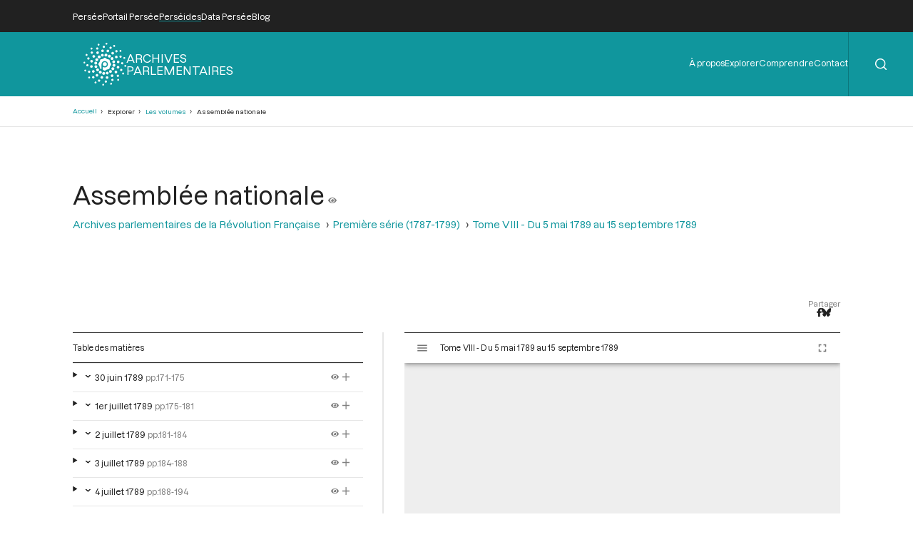

--- FILE ---
content_type: text/html; charset=UTF-8
request_url: https://archives-parlementaires.persee.fr/prt/08d1341e-02e3-4e1d-b7aa-7059da0a37a7
body_size: 120740
content:
<!DOCTYPE html>
<html lang="fr" dir="ltr">
	<head>
		<meta charset="utf-8" />
<meta name="Generator" content="Drupal 10 (https://www.drupal.org)" />
<meta name="MobileOptimized" content="width" />
<meta name="HandheldFriendly" content="true" />
<meta name="viewport" content="width=device-width, initial-scale=1.0" />
<script type="application/ld+json">{
    "@context": "https:\/\/schema.org",
    "@type": "Article",
    "pageEnd": "658",
    "pageStart": "171",
    "author": [],
    "editor": [],
    "hasPart": [
        {
            "@type": "Article",
            "url": "\/prt\/2b7f918f-68ce-4f5a-8284-65fdd28056dd",
            "name": "30 juin 1789"
        },
        {
            "@type": "Article",
            "url": "\/prt\/db8068e4-0f79-42ab-b0fc-ae37fab8a1e9",
            "name": "1er juillet 1789"
        },
        {
            "@type": "Article",
            "url": "\/prt\/f88a3658-a188-48c6-ad87-894f32b1185b",
            "name": "2 juillet 1789"
        },
        {
            "@type": "Article",
            "url": "\/prt\/aaea9bc6-1c77-4eea-b9ac-b77fc34e5655",
            "name": "3 juillet 1789"
        },
        {
            "@type": "Article",
            "url": "\/prt\/8cf98576-ae06-46b5-885f-06c4557bbd8d",
            "name": "4 juillet 1789"
        },
        {
            "@type": "Article",
            "url": "\/prt\/0b030fab-e278-4c40-866a-311380a2ddaf",
            "name": "6 juillet 1789"
        },
        {
            "@type": "Article",
            "url": "\/prt\/38ee60e6-b024-48df-8a2d-a0a8a9349e65",
            "name": "7 juillet 1789"
        },
        {
            "@type": "Article",
            "url": "\/prt\/d5821d38-37e9-44de-8809-d7941ba77701",
            "name": "8 juillet 1789"
        },
        {
            "@type": "Article",
            "url": "\/prt\/aa6eebc5-6cbd-410b-bb53-3f18511e008e",
            "name": "9 juillet 1789"
        },
        {
            "@type": "Article",
            "url": "\/prt\/73f03c9d-eb75-4aab-ab15-728877ad3f20",
            "name": "10 juillet 1789"
        },
        {
            "@type": "Article",
            "url": "\/prt\/0a73b9c4-701e-4b4b-9b68-bb7f1a021bfc",
            "name": "11 juillet 1789"
        },
        {
            "@type": "Article",
            "url": "\/prt\/5b92e3e3-82e3-41b6-9ac4-aed66d573d4b",
            "name": "13 juillet 1789"
        },
        {
            "@type": "Article",
            "url": "\/prt\/bd22d5a5-d0e9-4041-81b1-b663cc1f0da3",
            "name": "14 juillet 1789"
        },
        {
            "@type": "Article",
            "url": "\/prt\/fecf5d8b-c384-4ddc-a834-65741a47d6d6",
            "name": "15 juillet 1789"
        },
        {
            "@type": "Article",
            "url": "\/prt\/8a8f7f0a-7805-4da5-b53c-0dd149a37a4c",
            "name": "16 juillet 1789"
        },
        {
            "@type": "Article",
            "url": "\/prt\/bb402c36-6007-4818-812f-8f4dd1b1098f",
            "name": "17 juillet 1789"
        },
        {
            "@type": "Article",
            "url": "\/prt\/701e3adf-c633-4f1b-8af8-12f55db9bf03",
            "name": "18 juillet 1789"
        },
        {
            "@type": "Article",
            "url": "\/prt\/7044e671-4715-4d51-a702-5a6021f4f6f5",
            "name": "20 juillet 1789"
        },
        {
            "@type": "Article",
            "url": "\/prt\/19327e10-f519-4d7d-810d-0d4b60e434a7",
            "name": "21 juillet 1789"
        },
        {
            "@type": "Article",
            "url": "\/prt\/c8466b58-d947-4da6-896c-6037c1fe7652",
            "name": "23 juillet 1789"
        },
        {
            "@type": "Article",
            "url": "\/prt\/0714a6d5-165f-4628-9127-644a8e7a22e5",
            "name": "24 juillet 1789"
        },
        {
            "@type": "Article",
            "url": "\/prt\/3c781bd6-4075-4bc7-a2c3-e47636aa1e89",
            "name": "25 juillet 1789"
        },
        {
            "@type": "Article",
            "url": "\/prt\/dba7f334-19ac-4fba-9e68-c00263670ea1",
            "name": "27 juillet 1789"
        },
        {
            "@type": "Article",
            "url": "\/prt\/94dea5a4-6ae4-4590-b351-7c4c99e706fc",
            "name": "28 juillet 1789"
        },
        {
            "@type": "Article",
            "url": "\/prt\/194ccf07-e4dd-43f8-8bde-adf50d0e906e",
            "name": "29 juillet 1789"
        },
        {
            "@type": "Article",
            "url": "\/prt\/c34c5358-0e32-492a-9c8b-9bf9b5fbec46",
            "name": "30 juillet 1789"
        },
        {
            "@type": "Article",
            "url": "\/prt\/4d195496-c19d-4f6e-8431-68c11e4e1964",
            "name": "31 juillet 1789"
        },
        {
            "@type": "Article",
            "url": "\/prt\/8b420618-87b4-42ff-829f-4c0da9d89200",
            "name": "1er aout 1789"
        },
        {
            "@type": "Article",
            "url": "\/prt\/834a855d-ae07-44a9-aa4b-2545b35c49f8",
            "name": "3 août 1789"
        },
        {
            "@type": "Article",
            "url": "\/prt\/22a07e98-4164-4688-865f-f823ae72b8d2",
            "name": "4 août 1789"
        },
        {
            "@type": "Article",
            "url": "\/prt\/1215a429-4f58-4aef-820b-89947be6a548",
            "name": "5 aout 1789"
        },
        {
            "@type": "Article",
            "url": "\/prt\/33746744-afb7-4f79-8e4c-85d3ede21598",
            "name": "6 août 1789"
        },
        {
            "@type": "Article",
            "url": "\/prt\/516cf464-7523-4ee3-9e82-18fd06578c93",
            "name": "7 août 1789"
        },
        {
            "@type": "Article",
            "url": "\/prt\/0a696114-5b9a-4473-91ff-77ebf38ca72b",
            "name": "8 août 1789"
        },
        {
            "@type": "Article",
            "url": "\/prt\/5f0ffc46-ecfa-46f1-9eac-24909794bd73",
            "name": "9 août 1789"
        },
        {
            "@type": "Article",
            "url": "\/prt\/e30b060b-ae45-465b-b9d6-4c8407c2e0ad",
            "name": "10 août 1789"
        },
        {
            "@type": "Article",
            "url": "\/prt\/db23ce44-a9da-4793-ab32-18539838cc2c",
            "name": "11 août 1789"
        },
        {
            "@type": "Article",
            "url": "\/prt\/014417d9-ff9e-4bce-b25e-262ef8010296",
            "name": "12 aout 1789"
        },
        {
            "@type": "Article",
            "url": "\/prt\/991e4f4f-ba26-44d9-b6db-aa9dbf018fb7",
            "name": "13 aout 1789"
        },
        {
            "@type": "Article",
            "url": "\/prt\/950bcfa7-64cf-43c3-af99-b7c280e2b7c6",
            "name": "14 août 1789"
        },
        {
            "@type": "Article",
            "url": "\/prt\/ad04b8b3-82a7-464b-8e45-864a8a5e7352",
            "name": "17 août 1789"
        },
        {
            "@type": "Article",
            "url": "\/prt\/f4a8d45f-fa8f-441d-8061-3c857311e177",
            "name": "18 aout 1789"
        },
        {
            "@type": "Article",
            "url": "\/prt\/fbd3fea9-c58a-4e3a-8ec5-9b05cafd0e84",
            "name": "19 août 1789"
        },
        {
            "@type": "Article",
            "url": "\/prt\/4fad1af4-b02d-4290-9b60-6c7d3f4dfa19",
            "name": "20 août 1789"
        },
        {
            "@type": "Article",
            "url": "\/prt\/86536537-3617-449e-bd39-4104c6ba52fd",
            "name": "21 août 1789"
        },
        {
            "@type": "Article",
            "url": "\/prt\/58eb63a3-707a-4256-90f3-2d5d806c0e08",
            "name": "22 août 1789"
        },
        {
            "@type": "Article",
            "url": "\/prt\/321cefa9-0fee-44de-8dc3-66a5edccbfac",
            "name": "23 aout 1789"
        },
        {
            "@type": "Article",
            "url": "\/prt\/7a9e96d7-cd70-42ae-91db-dff2008fda82",
            "name": "24 août 1789"
        },
        {
            "@type": "Article",
            "url": "\/prt\/7803edb0-40fc-4e13-b9cb-c1713ed3888f",
            "name": "26 août 1789"
        },
        {
            "@type": "Article",
            "url": "\/prt\/32af3c6b-6a12-4e4b-9a7f-478e5d940f8d",
            "name": "27 aout 1789"
        },
        {
            "@type": "Article",
            "url": "\/prt\/5ee225ff-2f54-461d-a3fa-ca3e66b941b7",
            "name": "28 août 1789"
        },
        {
            "@type": "Article",
            "url": "\/prt\/bc0a6de8-7d9f-4ca7-b6a9-4f4f78ce15c6",
            "name": "29 aout 1789"
        },
        {
            "@type": "Article",
            "url": "\/prt\/871b9328-fcbb-4c75-813c-51619ccee946",
            "name": "31 août 1789"
        },
        {
            "@type": "Article",
            "url": "\/prt\/d42b38f3-9838-460b-bc3f-bbf730b446be",
            "name": "1er septembre 1789"
        },
        {
            "@type": "Article",
            "url": "\/prt\/989571a8-169d-4dbb-b860-06a951d321cb",
            "name": "2 septembre 1789"
        },
        {
            "@type": "Article",
            "url": "\/prt\/17426002-ecc7-4b35-aef7-9ab592cedd34",
            "name": "3 septembre 1789"
        },
        {
            "@type": "Article",
            "url": "\/prt\/323d6de0-da9d-491b-9823-131d04b1992b",
            "name": "4 septembre 1789"
        },
        {
            "@type": "Article",
            "url": "\/prt\/c30d2f8b-0f27-4d04-b14d-7fa3852facf9",
            "name": "5 septembre 1789"
        },
        {
            "@type": "Article",
            "url": "\/prt\/dc5843e1-d210-4a73-8045-83e6c0c4b1bb",
            "name": "7 septembre 1789"
        },
        {
            "@type": "Article",
            "url": "\/prt\/a83ae35c-d2bb-4ea2-923d-e2f34372b380",
            "name": "9 septembre 1789"
        },
        {
            "@type": "Article",
            "url": "\/prt\/4b4c6e03-49db-42e9-8619-d1bf2269033b",
            "name": "10 septembre 1789"
        },
        {
            "@type": "Article",
            "url": "\/prt\/9c7ebabd-633b-45f7-bc94-8d810f374415",
            "name": "11 septembre 1789"
        },
        {
            "@type": "Article",
            "url": "\/prt\/b1be2a30-18b3-4420-bafd-012e5842c8db",
            "name": "12 septembre 1789"
        },
        {
            "@type": "Article",
            "url": "\/prt\/78704734-fa32-44b0-99b9-bd34c92a1a73",
            "name": "14 septembre 1789"
        },
        {
            "@type": "Article",
            "url": "\/prt\/4353245b-ceb7-42d8-9b0f-de34d550f53b",
            "name": "15 septembre 1789"
        }
    ],
    "inLanguage": "Français",
    "isPartOf": {
        "@type": "PublicationVolume",
        "url": "\/doc\/743e3cc4-2a21-4625-b494-c4324f932ff0",
        "name": "Tome VIII - Du 5 mai 1789 au 15 septembre 1789"
    },
    "name": "Assemblée nationale",
    "thumbnailUrl": "https:\/\/iiif.persee.fr\/b0e2cf11-597c-427d-8ac7-68bcc0acf13b\/38ca2e7e-7fac-41f2-bd72-9b22f10abd82\/res\/thumbnail",
    "@id": "08d1341e-02e3-4e1d-b7aa-7059da0a37a7"
}</script>
<script type="application/ld+json">{
    "@context": "https:\/\/schema.org",
    "@type": "PublicationIssue",
    "issueNumber": "8",
    "pageEnd": "0",
    "pageStart": "0",
    "author": [],
    "editor": [
        {
            "@type": "Person",
            "url": "\/prs\/b6157837-1a7d-4ee1-9fa4-4f5aeabd6751",
            "name": "Jérôme Mavidal"
        },
        {
            "@type": "Person",
            "url": "\/prs\/b3fda805-18b2-4f23-a97e-b6b1262a9c25",
            "name": "Emile Laurent"
        }
    ],
    "hasPart": [
        {
            "@type": "Article",
            "url": "\/prt\/cc297267-2fce-4ac9-ac8d-5e092b82c7c0",
            "name": "Avertissement"
        },
        {
            "@type": "Article",
            "url": "\/prt\/4d743f33-eeae-45ec-b901-851683d94888",
            "name": "Logement des députés aux états généraux"
        },
        {
            "@type": "Article",
            "url": "\/prt\/75b062be-caf2-45e0-8988-c6a4e3b606d6",
            "name": "Liste des noms et qualités de messieurs les députés et suppléants à l\u0027Assemblée nationale"
        },
        {
            "@type": "Article",
            "url": "\/prt\/6e2bd569-1704-408c-8d67-5c77f2113ab8",
            "name": "Liste de messieurs les députés et suppléants à l\u0027Assemblée nationale"
        },
        {
            "@type": "Article",
            "url": "\/prt\/bde6a488-b23a-4430-a2b6-c5762fe09053",
            "name": "États généraux"
        },
        {
            "@type": "Article",
            "url": "\/prt\/08d1341e-02e3-4e1d-b7aa-7059da0a37a7",
            "name": "Assemblée nationale"
        },
        {
            "@type": "Article",
            "url": "\/prt\/e9295570-6a98-42e5-8fd7-4e59b1f96b9f",
            "name": "Liste des signataires du Serment du Jeu de Paume (20 juin 1789)"
        },
        {
            "@type": "Article",
            "url": "\/prt\/9cb0e4af-1fd8-4f05-b070-615df009ea9f",
            "name": "Table chronologique du tome VIII"
        },
        {
            "@type": "Article",
            "url": "\/prt\/a56370eb-c9bc-4482-9c0b-53f7830e30d4",
            "name": "Table alphabétique et analytique du tome VIII"
        }
    ],
    "inLanguage": "Français",
    "isPartOf": {
        "@type": "Collection",
        "url": "\/grp\/e2cade56-f64f-4f10-973d-3152b1a299b0",
        "name": "Première série (1787-1799) "
    },
    "name": "Tome VIII - Du 5 mai 1789 au 15 septembre 1789",
    "thumbnailUrl": "https:\/\/iiif.persee.fr\/b0e2cf11-597c-427d-8ac7-68bcc0acf13b\/4bf439fc-c03d-4e83-aee1-627e015da2b7\/res\/thumbnail",
    "@id": "743e3cc4-2a21-4625-b494-c4324f932ff0"
}</script>
<script type="application/ld+json">{
    "@context": "https:\/\/schema.org",
    "@type": "Collection",
    "author": [],
    "editor": [],
    "hasPart": [
        {
            "@type": "PublicationVolume",
            "url": "\/doc\/f05b6cb0-2663-4460-b657-fe6f5ea3c7dc",
            "name": "Tome XXVI - Du 12 mai au 5 juin 1791."
        },
        {
            "@type": "PublicationVolume",
            "url": "\/doc\/1b623e4b-839e-4959-8835-ea232fea178e",
            "name": "Tome XXVII - Du 6 juin au 5 juillet 1791"
        },
        {
            "@type": "PublicationVolume",
            "url": "\/doc\/8cad94a3-a91a-4f09-92cb-65e46c422660",
            "name": "Tome XCIX - Du 18 vendémiaire au 2 brumaire an III (9 au 23 octobre 1794)"
        },
        {
            "@type": "PublicationVolume",
            "url": "\/doc\/b406191f-53a6-48d6-88ff-682155a31afc",
            "name": "Tome XXIV - Du 10 mars 1791 au 12 avril 1791"
        },
        {
            "@type": "PublicationVolume",
            "url": "\/doc\/40b6c3bf-44db-4c4f-8c06-7c9791982fd2",
            "name": "Tome XCVIII - Du 3 vendémiaire au 17 vendémiaire an III (24 septembre au 8 octobre 1794)"
        },
        {
            "@type": "PublicationVolume",
            "url": "\/doc\/cad57d79-1084-4575-9363-f56f02114a3a",
            "name": "Tome XXV - Du 13 avril 1791 au 11 mai 1791"
        },
        {
            "@type": "PublicationVolume",
            "url": "\/doc\/feb50e85-5e96-4d09-b8a1-9054dc1ec179",
            "name": "Table alphabétique et analytique des séances de la Convention Nationale du 11 août 1793 au 4 janvier 1794."
        },
        {
            "@type": "PublicationVolume",
            "url": "\/doc\/8201d0c4-746b-4fd0-b06a-8fb87efbfa15",
            "name": "Tome XXII - Du 3 janvier au 5 février 1791"
        },
        {
            "@type": "PublicationVolume",
            "url": "\/doc\/d26a8915-1b6f-4fbd-83a3-e78a7d8f2eae",
            "name": "Tome XXIII - Du 6 février 1791 au 9 mars 1791"
        },
        {
            "@type": "PublicationVolume",
            "url": "\/doc\/cce674c9-6436-407d-ac12-41b7d6ed9f98",
            "name": "Tome XX - Du 23 octobre au 26 novembre 1790"
        },
        {
            "@type": "PublicationVolume",
            "url": "\/doc\/85473df1-325b-442d-8f3a-74bcf9832102",
            "name": "Tome XXI - Du 26 novembre 1790 au 2 janvier 1791"
        },
        {
            "@type": "PublicationVolume",
            "url": "\/doc\/f37622ff-0040-4f5a-a29a-a42f1e69a85b",
            "name": "Tome XCIII - Du 21 messidor au 12 thermidor an II (9 juillet au 30 juillet 1794)"
        },
        {
            "@type": "PublicationVolume",
            "url": "\/doc\/5bc4e6d3-b2b1-4a9a-b7b2-69541a88cc21",
            "name": "Tome XCII - Du 1er messidor au 20 messidor An II (19 juin au 8 juillet 1794)"
        },
        {
            "@type": "PublicationVolume",
            "url": "\/doc\/f0a82fc6-3166-4bf6-85a7-810dc87a17bc",
            "name": "Tome XCI - Du 7 prairial au 30 prairial an II (26 mai au 18 juin 1794)"
        },
        {
            "@type": "PublicationVolume",
            "url": "\/doc\/8a9e7f27-a845-46d0-a283-d31af6277e3d",
            "name": "Tome XC - Du 14 floréal au 6 prairial An II (3 mai au 25 mai 1794)"
        },
        {
            "@type": "PublicationVolume",
            "url": "\/doc\/f1d1ce3a-9b4b-48f5-900e-f551dd5f44f8",
            "name": "Tome XCVII - Du 23 fructidor an II au 2 vendémiaire an III (9 au 23 septembre 1794)"
        },
        {
            "@type": "PublicationVolume",
            "url": "\/doc\/c7f10ebf-f109-4b33-8947-59d2a84e7844",
            "name": "Tome XCVI - Du 10 fructidor au 22 fructidor an II (27 août au 8 septembre 1794)"
        },
        {
            "@type": "PublicationVolume",
            "url": "\/doc\/0bd96bb8-2c0f-4b53-8e39-6b136c0e6ec8",
            "name": "Tome XCV - Du 26 thermidor au 9 fructidor an II (13 au 26 août 1794)"
        },
        {
            "@type": "PublicationVolume",
            "url": "\/doc\/514c29e3-8a88-4d8e-93d3-c6225ece9e9a",
            "name": "Tome XXVIII - Du 6 juillet au 28 juillet 1791."
        },
        {
            "@type": "PublicationVolume",
            "url": "\/doc\/85d39319-c2db-4a3d-8ce3-4251dac0dc9e",
            "name": "Tome XCIV - Du 13 thermidor au 25 thermidor an II (31 juillet au 12 août 1794)"
        },
        {
            "@type": "PublicationVolume",
            "url": "\/doc\/e7f877d3-32ae-43c2-bd18-1981fce886ef",
            "name": "Tome XXIX - Du 29 juillet au 27 août 1791."
        },
        {
            "@type": "PublicationVolume",
            "url": "\/doc\/eba55ff1-eb11-4545-8d43-d017906149b5",
            "name": "Tome LXXXVIII - Du 13 au 28 germinal an II (2 au 17 avril 1794)"
        },
        {
            "@type": "PublicationVolume",
            "url": "\/doc\/b86594db-850a-4ada-9d90-7f44f03a4a55",
            "name": "Tome XIII - Du 14 avril au 21 avril 1790."
        },
        {
            "@type": "PublicationVolume",
            "url": "\/doc\/bd24a548-148d-493f-a4ed-4de8fe6fcbc8",
            "name": "Tome LXXXIX - Du 29 germinal au 13 floréal an II (18 avril au 2 mai 1794)"
        },
        {
            "@type": "PublicationVolume",
            "url": "\/doc\/0753e581-1902-46c5-b67d-5a55e95ac0e1",
            "name": "Tome XII - Du 2 mars au 14 avril 1790"
        },
        {
            "@type": "PublicationVolume",
            "url": "\/doc\/a8ac16ec-91fc-4bcc-9f1e-be6b942b8399",
            "name": "Tome XI - Du 24 décembre 1789 au 1er mars 1790"
        },
        {
            "@type": "PublicationVolume",
            "url": "\/doc\/ced82648-f05a-4eb5-a87b-521e6028d1be",
            "name": "Tome X - Du 12 novembre au 24 décembre 1789"
        },
        {
            "@type": "PublicationVolume",
            "url": "\/doc\/9bc3d419-2607-4ec0-9fb6-c238b3be1592",
            "name": "Tome XVII - Du 9 juillet au 12 aout 1790"
        },
        {
            "@type": "PublicationVolume",
            "url": "\/doc\/8fdccad6-60d4-436a-a328-f8f821d22158",
            "name": "Tome XVI - Du 31 mai au 8 juillet 1790"
        },
        {
            "@type": "PublicationVolume",
            "url": "\/doc\/e53dec50-beca-46b9-9ddb-8f34eb1eccf8",
            "name": "Tome XV - Du 21 avril au 30 mai 1790"
        },
        {
            "@type": "PublicationVolume",
            "url": "\/doc\/36be04f9-5b6a-4339-908d-0b53ee3299db",
            "name": "Tome XIV - Du 21 avril 1790"
        },
        {
            "@type": "PublicationVolume",
            "url": "\/doc\/f4a8b315-184e-40dc-805a-5e47382c3741",
            "name": "Tome CI - Du 19 au 30 brumaire an III (9 au 20 novembre 1794)"
        },
        {
            "@type": "PublicationVolume",
            "url": "\/doc\/deff766b-e2ec-423b-8e2d-12e38e836027",
            "name": "Tome LXXX - Du 4 Frimaire au 15 Frimaire an II (24 novembre au 5 Décembre 1793)"
        },
        {
            "@type": "PublicationVolume",
            "url": "\/doc\/6c51b772-c6ec-4aee-bb9f-288c31540ffa",
            "name": "Tome C - Du 3 au 18 brumaire an III (24 octobre au 8 novembre 1794)"
        },
        {
            "@type": "PublicationVolume",
            "url": "\/doc\/bcfb5053-c42f-4c52-a338-f3503bf7385b",
            "name": "Tome LXXXI - Du 16 frimaire au 29 frimaire an II (6 décembre au 19 décembre 1793)"
        },
        {
            "@type": "PublicationVolume",
            "url": "\/doc\/fdf849fc-c614-4e7a-b977-c97697ce511c",
            "name": "Tome LXXXII - Du 30 frimaire au 15 nivôse an II (20 Décembre 1793 au 4 Janvier 1794)"
        },
        {
            "@type": "PublicationVolume",
            "url": "\/doc\/6f80b006-e203-473b-917b-25c2aaba59d9",
            "name": "Tome XIX - Du 16 septembre au 23 octobre 1790"
        },
        {
            "@type": "PublicationVolume",
            "url": "\/doc\/353598bc-e07b-4fbc-96b9-d188fc31c6c3",
            "name": "Tome CII - Du 1er au 12 frimaire an III (21 novembre au 2 décembre 1794)"
        },
        {
            "@type": "PublicationVolume",
            "url": "\/doc\/d3944ed5-671e-4a4c-b964-3404a6ab9de2",
            "name": "Tome LXXXIII - Du 16 nivôse au 8 pluviôse An II (5 au 27 janvier 1794)"
        },
        {
            "@type": "PublicationVolume",
            "url": "\/doc\/363ffcd1-dbc6-437f-bef2-3634f6dc706f",
            "name": "Tome XVIII - Du 12 aout au 15 septembre 1790"
        },
        {
            "@type": "PublicationVolume",
            "url": "\/doc\/ae487d6c-9b4a-4d68-9f3e-4640bd6f9234",
            "name": "Tome LXXXIV - Du 9 au 25 pluviôse An II (28 janvier au 13 février 1794)"
        },
        {
            "@type": "PublicationVolume",
            "url": "\/doc\/ba94b825-e3c0-4e21-8f82-33d949d61fc7",
            "name": "Tome LXXXV - Du 26 pluviôse au 12 ventôse an II (14 février au 2 mars 1794)"
        },
        {
            "@type": "PublicationVolume",
            "url": "\/doc\/6ea7523a-8d12-44a5-aa88-a1929d996cfc",
            "name": "Tome LXXXVI - Du 13 au 30 ventôse an II (3 au 20 mars 1794)"
        },
        {
            "@type": "PublicationVolume",
            "url": "\/doc\/31eb2316-21c4-4506-b3cf-4eba41baccfe",
            "name": "Tome LXXXVII - Du 1er au 12 germinal An II (21 mars au 1er avril 1794)"
        },
        {
            "@type": "PublicationVolume",
            "url": "\/doc\/376a5dee-9c6e-4578-b13d-7f33e6745cfc",
            "name": "Tome LXXV - Du 23 septembre 1793 au 3 octobre 1793"
        },
        {
            "@type": "PublicationVolume",
            "url": "\/doc\/078210dd-8955-4455-8423-d4fef445d0c3",
            "name": "Tome LXXVII - Du 28e jour du Premier Mois de l’An II au 7 Brumaire an II (19 au 28 Octobre 1793)"
        },
        {
            "@type": "PublicationVolume",
            "url": "\/doc\/757195c2-6c2b-49ae-a404-563a8313b082",
            "name": "Tome LXXVI - Du 4 octobre 1793 au 27e jour du Premier Mois de l\u0027An II (Vendredi 18 Octobre 1793)"
        },
        {
            "@type": "PublicationVolume",
            "url": "\/doc\/66d69299-8154-4ed0-bef7-5dc99854fb30",
            "name": "Tome LXXIX - Du 21 brumaire au 3 frimaire an II (11 au 23 novembre 1793)"
        },
        {
            "@type": "PublicationVolume",
            "url": "\/doc\/3fc29820-5a05-4ed7-909d-2dac5471694a",
            "name": "Tome LXXVIII - Du 8 au 20 brumaire an II (29 octobre au 10 novembre 1793)"
        },
        {
            "@type": "PublicationVolume",
            "url": "\/doc\/2c452421-3302-4236-86a5-32f84f9bef95",
            "name": "Tome I - Etats généraux ; Cahiers des sénéchaussées et bailliages"
        },
        {
            "@type": "PublicationVolume",
            "url": "\/doc\/bc09342d-e905-4035-b5b2-2ffae5f5a596",
            "name": "Tome II - Etats généraux ; Cahiers des sénéchaussées et bailliages"
        },
        {
            "@type": "PublicationVolume",
            "url": "\/doc\/19195f79-b78b-4186-8116-9710dcc185b1",
            "name": "Tome III - Etats généraux ; Cahiers des sénéchaussées et bailliages"
        },
        {
            "@type": "PublicationVolume",
            "url": "\/doc\/b9da1f60-991b-4f4c-8fd7-726f7680ce50",
            "name": "Tome IV - Etats généraux ; Cahiers des sénéchaussées et bailliages"
        },
        {
            "@type": "PublicationVolume",
            "url": "\/doc\/846315dd-357a-4817-ab72-4c057355ef69",
            "name": "Tome V - Etats généraux ; Cahiers des sénéchaussées et bailliages"
        },
        {
            "@type": "PublicationVolume",
            "url": "\/doc\/d4c291b0-e5ec-4cd3-a804-8cc7e6c43fb3",
            "name": "Tome VI - Etats généraux ; Cahiers des sénéchaussées et bailliages"
        },
        {
            "@type": "PublicationVolume",
            "url": "\/doc\/8c1cb732-4012-43ab-9571-e4536421820b",
            "name": "Tome VII - Table des cahiers des Etats généraux"
        },
        {
            "@type": "PublicationVolume",
            "url": "\/doc\/43a97ddd-0162-4999-8265-467fea165028",
            "name": "Tome XXXI - Du 17 au 30 septembre 1791"
        },
        {
            "@type": "PublicationVolume",
            "url": "\/doc\/743e3cc4-2a21-4625-b494-c4324f932ff0",
            "name": "Tome VIII - Du 5 mai 1789 au 15 septembre 1789"
        },
        {
            "@type": "PublicationVolume",
            "url": "\/doc\/bf76fbe8-ebcd-4bae-8d18-45de44074cc4",
            "name": "Tome XXX - Du 28 août au 17 septembre 1791"
        },
        {
            "@type": "PublicationVolume",
            "url": "\/doc\/3a964d0c-92c0-4773-a1e2-4d8599718b9c",
            "name": "Tome IX - Du 16 septembre au 11 novembre 1789"
        },
        {
            "@type": "PublicationVolume",
            "url": "\/doc\/55805446-1ddd-4058-8ffb-6749ba010781",
            "name": "Tome XXXIII - Tables générales alphabétiques de l\u0027Assemblée nationale constituante"
        },
        {
            "@type": "PublicationVolume",
            "url": "\/doc\/40443075-aebf-4fa3-ac73-170467751a66",
            "name": "Tome XXXII - 30 septembre 1791"
        }
    ],
    "inLanguage": "Français",
    "isPartOf": {
        "@type": "Collection",
        "url": "\/grp\/b27872bc-3795-4426-ad25-aa9189fbd773",
        "name": "Archives parlementaires de la Révolution Française"
    },
    "name": "Première série (1787-1799) ",
    "thumbnailUrl": "https:\/\/iiif.persee.fr\/b0e2cf11-597c-427d-8ac7-68bcc0acf13b\/e7e8ef16-facd-4e8f-b078-e07e4a08dce2\/res\/thumbnail",
    "@id": "e2cade56-f64f-4f10-973d-3152b1a299b0"
}</script>
<script type="application/ld+json">{
    "@context": "https:\/\/schema.org",
    "@type": "Collection",
    "author": [],
    "editor": [],
    "hasPart": [
        {
            "@type": "Collection",
            "url": "\/grp\/e2cade56-f64f-4f10-973d-3152b1a299b0",
            "name": "Première série (1787-1799) "
        }
    ],
    "inLanguage": "Français",
    "name": "Archives parlementaires de la Révolution Française",
    "thumbnailUrl": "https:\/\/iiif.persee.fr",
    "@id": "b27872bc-3795-4426-ad25-aa9189fbd773"
}</script>
<link rel="alternate" hreflang="fr" href="https://archives-parlementaires.persee.fr/prt/08d1341e-02e3-4e1d-b7aa-7059da0a37a7" />
<link rel="canonical" href="https://archives-parlementaires.persee.fr/prt/08d1341e-02e3-4e1d-b7aa-7059da0a37a7" />
<link rel="shortlink" href="https://archives-parlementaires.persee.fr/node/109234" />

		<link rel="stylesheet" media="all" href="/sites/default/files/css/css_awBXS2d9MDbaVkL6qTmj8CYpxGkSVwYokAi437SS9h8.css?delta=0&amp;language=fr&amp;theme=perseide_light&amp;include=eJwrSC0qTs1MSY3PyUzPKNFPz8lPSszRLS6pzMnMS9cpriwuSc3VT0osTtUpy0wtL9YHk3q5-SmlOakA1QgXpg" />
<link rel="stylesheet" media="all" href="/sites/default/files/css/css_mEaQZzTLrmgJmT8L7hKCJYYB4tyjcBLmSKXZJzZEdn8.css?delta=1&amp;language=fr&amp;theme=perseide_light&amp;include=eJwrSC0qTs1MSY3PyUzPKNFPz8lPSszRLS6pzMnMS9cpriwuSc3VT0osTtUpy0wtL9YHk3q5-SmlOakA1QgXpg" />

		<script src="/core/assets/vendor/jquery/jquery.min.js?v=3.7.1"></script>
<script src="/themes/custom/perseide_light/assets/js/lightbox-2.11.3.min.js?v=1"></script>
<script src="/themes/custom/perseide_light/assets/js/mirador-3.4.3.min.js?v=1"></script>
<script src="/themes/custom/perseide_light/js/perseide_light.js?v=1"></script>
<script src="/themes/custom/perseide_light/js/perseide_light_specific.js?v=1"></script>

		<meta name="theme-color" content="hsl(183, 81%, 34%)">
					<script>
				var _paq = window._paq = window._paq || [];
				/* tracker methods like "setCustomDimension" should be called before "trackPageView" */
				_paq.push(['trackPageView']);
				_paq.push(['enableLinkTracking']);
				(function() {
					var u="//archives-parlementaires.persee.fr/sites/default/matomo/";
					_paq.push(['setTrackerUrl', u+'matomo.php']);
					_paq.push(['setSiteId', "9"]);
					var d=document, g=d.createElement('script'), s=d.getElementsByTagName('script')[0];
					g.async=true; g.src=u+'matomo.js'; s.parentNode.insertBefore(g,s);
				})();
			</script>
				<style>
			:root {
				--perseide-main-color: hsl(183, 81%, 34%);
				--perseide-light-color: hsl(183, 40%, 93%);
				--perseide-text-color: hsl(0,0%,100%);
				--perseide-mirador-hovered-color: hsl(183, 81%, 34%, 20%);
				--perseide-mirador-selected-color: hsl(183, 81%, 34%, 50%);
				--perseide-mirador-search-default-color: hsl(183,81%, 55% ,50%);
				--perseide-mirador-search-selected-color: hsl(183,81%, 25% ,50%);
			}
		</style>
		<link rel="icon" href="/themes/custom/perseide_light/favicon.svg">
		<title>Assemblée nationale | ARCPA</title>
	</head>
	<body>
		<div hidden>
			<svg id="icon-angle-down" viewBox="0.87 151.95 446.15 242.3" xmlns="http://www.w3.org/2000/svg">
				<path fill="currentcolor" d="M443.5 162.6l-7.1-7.1c-4.7-4.7-12.3-4.7-17 0L224 351 28.5 155.5c-4.7-4.7-12.3-4.7-17 0l-7.1 7.1c-4.7 4.7-4.7 12.3 0 17l211 211.1c4.7 4.7 12.3 4.7 17 0l211-211.1c4.8-4.7 4.8-12.3.1-17z"/>
			</svg>
			<svg id="icon-angle-right" viewBox="0.87 151.95 446.15 242.3" xmlns="http://www.w3.org/2000/svg" transform="rotate(-90)">
				<use href="#icon-angle-down"/>
			</svg>
			<svg id="icon-arrow-down" viewBox="2.55 32 442.9 448.03" xmlns="http://www.w3.org/2000/svg">
				<path fill="currentcolor" d="M441.9 250.1l-19.8-19.8c-4.7-4.7-12.3-4.7-17 0L250 385.4V44c0-6.6-5.4-12-12-12h-28c-6.6 0-12 5.4-12 12v341.4L42.9 230.3c-4.7-4.7-12.3-4.7-17 0L6.1 250.1c-4.7 4.7-4.7 12.3 0 17l209.4 209.4c4.7 4.7 12.3 4.7 17 0l209.4-209.4c4.7-4.7 4.7-12.3 0-17z"/>
			</svg>
			<svg id="icon-arrow-right" viewBox="2.55 32 442.9 448.03" xmlns="http://www.w3.org/2000/svg" transform="rotate(-90)">
				<use href="#icon-arrow-down"/>
			</svg>
			<svg id="icon-eye" viewBox="0 64 576 384" xmlns="http://www.w3.org/2000/svg">
				<path fill="currentcolor" d="M572.52 241.4C518.29 135.59 410.93 64 288 64S57.68 135.64 3.48 241.41a32.35 32.35 0 0 0 0 29.19C57.71 376.41 165.07 448 288 448s230.32-71.64 284.52-177.41a32.35 32.35 0 0 0 0-29.19zM288 400a144 144 0 1 1 144-144 143.93 143.93 0 0 1-144 144zm0-240a95.31 95.31 0 0 0-25.31 3.79 47.85 47.85 0 0 1-66.9 66.9A95.78 95.78 0 1 0 288 160z"/>
			</svg>
			<svg id="icon-filter" viewBox="0 0 512.02 512.02" xmlns="http://www.w3.org/2000/svg">
				<path fill="currentcolor" d="M487.976 0H24.028C2.71 0-8.047 25.866 7.058 40.971L192 225.941V432c0 7.831 3.821 15.17 10.237 19.662l80 55.98C298.02 518.69 320 507.493 320 487.98V225.941l184.947-184.97C520.021 25.896 509.338 0 487.976 0z"/>
			</svg>
			<svg id="icon-first" viewbox="-0.2 -0.03 500.38 470.05" xmlns="http://www.w3.org/2000/svg">
				<path fill="currentcolor" d="M305.45,429.55l17.67-17.67a10.71,10.71,0,0,0,0-15.16L184.61,258.21H489.46a10.71,10.71,0,0,0,10.72-10.71v-25a10.71,10.71,0,0,0-10.72-10.71H184.61L323.12,73.28a10.71,10.71,0,0,0,0-15.16L305.45,40.45a10.71,10.71,0,0,0-15.16,0l-187,187a10.71,10.71,0,0,0,0,15.16l187,187A10.71,10.71,0,0,0,305.45,429.55Z"/>
				<path fill="currentcolor" d="M-.18,10.71V459.29A10.72,10.72,0,0,0,10.54,470h25a10.72,10.72,0,0,0,10.71-10.71V10.71A10.72,10.72,0,0,0,35.54,0h-25A10.72,10.72,0,0,0-.18,10.71Z"/>
			</svg>
			<svg id="icon-last" viewbox="-0.2 -0.03 500.38 470.05" xmlns="http://www.w3.org/2000/svg" transform="rotate(180)">
				<use href="#icon-first"/>
			</svg>
			<svg id="icon-menu" viewBox="0 0 100 100" xmlns="http://www.w3.org/2000/svg">
				<path fill="currentcolor" d="M 0 15 h 100 v 8 h -100 Z"/>
				<path fill="currentcolor" d="M 0 46 h 100 v 8 h -100 Z"/>
				<path fill="currentcolor" d="M 0 75 h 100 v 8 h -100 Z"/>
			</svg>
			<svg id="icon-next" viewbox="-0.2 -0.03 500.38 470.05" xmlns="http://www.w3.org/2000/svg" transform="rotate(180)">
				<use href="#icon-previous"/>
			</svg>
			<svg id="icon-pdf" viewBox="0 0 334.371 380.563" xmlns="http://www.w3.org/2000/svg">
				<polygon fill="#FFFFFF" points="51.791,356.646 51.791,23.99 204.497,23.99 282.646,102.066 282.646,356.646"/>
				<path fill="currentcolor" d="M201.186,31.99l73.46,73.393v243.264H59.791V31.99H201.186 M207.809,15.99H43.791v348.657h246.854V98.75L207.809,15.99 L207.809,15.99z"/>
				<polygon fill="#FFFFFF" points="51.791,356.646 51.791,23.99 204.497,23.99 206.309,25.8 206.309,100.327 280.904,100.327 282.646,102.066 282.646,356.646"/>
				<path fill="currentcolor" d="M198.309,31.99v60.337v16h16h60.337v240.32H59.791V31.99H198.309 M207.809,15.99H43.791v348.657h246.854V98.75 l-6.43-6.424h-69.907V22.484L207.809,15.99L207.809,15.99z"/>
				<polygon fill="#FFFFFF" points="219.643,87.75 219.643,48.667 258.309,86.38 258.309,87.75"/>
				<path fill="currentcolor" d="M227.643,67.646l12.41,12.104h-12.41V67.646 M222.641,40.417h-10.998V95.75h54.666V83.008L222.641,40.417L222.641,40.417z"/>
				<polygon fill="#ED1C24" points="22.544,284.49 22.544,167.682 37.291,152.935 37.291,171.489 297.146,171.489 297.146,152.935 311.893,167.682 311.893,284.49"/>
				<path fill="#ED1C24" d="M303.646,168.627l1.747,1.747V277.99H29.044V170.374l1.747-1.747v9.362h13h246.854h13V168.627 M290.646,137.242v27.747H43.791v-27.747l-27.747,27.747V290.99h302.349V164.989L290.646,137.242L290.646,137.242z"/>
				<rect x="52.096" y="189.324" fill="none" width="232.826" height="87.834"/>
				<text transform="matrix(1 0 0 1 52.0957 271.6621)" fill="#FFFFFF" font-family="'Arial-BoldMT'" font-size="115">PDF</text>
			</svg>
			<svg id="icon-plus" viewBox="0 64 384 384" xmlns="http://www.w3.org/2000/svg">
				<path fill="currentcolor" d="M376 232H216V72c0-4.42-3.58-8-8-8h-32c-4.42 0-8 3.58-8 8v160H8c-4.42 0-8 3.58-8 8v32c0 4.42 3.58 8 8 8h160v160c0 4.42 3.58 8 8 8h32c4.42 0 8-3.58 8-8V280h160c4.42 0 8-3.58 8-8v-32c0-4.42-3.58-8-8-8z"/>
			</svg>
			<svg id="icon-previous" viewbox="-0.2 -0.03 500.38 470.05" xmlns="http://www.w3.org/2000/svg">
				<path fill="currentcolor" d="M305.45,429.55l17.67-17.67a10.71,10.71,0,0,0,0-15.16L184.61,258.21H489.46a10.71,10.71,0,0,0,10.72-10.71v-25a10.71,10.71,0,0,0-10.72-10.71H184.61L323.12,73.28a10.71,10.71,0,0,0,0-15.16L305.45,40.45a10.71,10.71,0,0,0-15.16,0l-187,187a10.71,10.71,0,0,0,0,15.16l187,187A10.71,10.71,0,0,0,305.45,429.55Z"/>
			</svg>
			<svg id="icon-search" viewBox="-0.07 -0.07 22.1 22.1" xmlns="http://www.w3.org/2000/svg">
				<path fill="currentcolor" d="M21.71,20.29l-4.16-4.16a9.91,9.91,0,1,0-1.42,1.42l4.16,4.16a1,1,0,0,0,1.42,0A1,1,0,0,0,21.71,20.29ZM2,9.89a7.89,7.89,0,1,1,13.48,5.56h0v0A7.88,7.88,0,0,1,2,9.89Z"/>
			</svg>
			<svg id="icon-text" viewBox="12.25 0 66.1 90.63" xmlns="http://www.w3.org/2000/svg">
				<path fill="currentcolor" d="M58.596,0H12.255v90.604h66.094v-63.73L54.868,10.66L58.596,0z M35.35,38.153h-6.011v17.835h-4.998V38.153h-5.913v-4.181 H35.35V38.153z M57.132,33.972h16.922v4.181h-6.012v17.835h-4.997V38.153h-5.913V33.972z M55.6,33.972l-6.206,10.747l6.533,11.269 h-5.75l-1.993-3.984c-0.815-1.536-1.339-2.68-1.959-3.951H46.16c-0.458,1.271-1.014,2.416-1.699,3.951l-1.829,3.984h-5.684 l6.369-11.139l-6.141-10.877h5.717l1.928,4.017c0.652,1.34,1.143,2.418,1.665,3.66h0.065c0.522-1.404,0.946-2.385,1.503-3.66 l1.861-4.017H55.6z"/>
				<polygon fill="currentcolor" points="63.235,0.097 60.216,8.734 78.348,21.254"/>
			</svg>
			<svg id="icon-times" viewBox="0 0 100 100" xmlns="http://www.w3.org/2000/svg">
				<path fill="currentcolor" d="M 0 8 L 8 0 L 100 92 L 92 100 Z"/>
				<path fill="currentcolor" d="M 92 0 L 100 8 L 8 100 L 0 92 Z"/>
			</svg>
			<svg id="logo-bluesky" viewBox="0 1.33 24 21.37" xmlns="http://www.w3.org/2000/svg">
				<path fill="currentColor" d="M12 10.8c-1.087-2.114-4.046-6.053-6.798-7.995C2.566.944 1.561 1.266.902 1.565C.139 1.908 0 3.08 0 3.768c0 .69.378 5.65.624 6.479c.815 2.736 3.713 3.66 6.383 3.364c.136-.02.275-.039.415-.056c-.138.022-.276.04-.415.056c-3.912.58-7.387 2.005-2.83 7.078c5.013 5.19 6.87-1.113 7.823-4.308c.953 3.195 2.05 9.271 7.733 4.308c4.267-4.308 1.172-6.498-2.74-7.078a8.741 8.741 0 0 1-.415-.056c.14.017.279.036.415.056c2.67.297 5.568-.628 6.383-3.364c.246-.828.624-5.79.624-6.478c0-.69-.139-1.861-.902-2.206c-.659-.298-1.664-.62-4.3 1.24C16.046 4.748 13.087 8.687 12 10.8"/>
			</svg>
			<svg id="logo-facebook" viewBox="22.87 0 274.27 512" xmlns="http://www.w3.org/2000/svg">
				<path fill="currentcolor" d="M279.14 288l14.22-92.66h-88.91v-60.13c0-25.35 12.42-50.06 52.24-50.06h40.42V6.26S260.43 0 225.36 0c-73.22 0-121.08 44.38-121.08 124.72v70.62H22.89V288h81.39v224h100.17V288z"/>
			</svg>
			<svg id="logo-perseide" viewBox="0.12 -0.03 79.92 80.05" xmlns="http://www.w3.org/2000/svg">
				<path fill="currentcolor" d="M29.9,3a1.71,1.71,0,0,1-3.27,1,1.76,1.76,0,0,1,1.13-2.13A1.66,1.66,0,0,1,29.9,3Zm-2,7.11A2.07,2.07,0,1,1,25.35,8.7,2.09,2.09,0,0,1,27.91,10.12Zm.85,7.68a2.38,2.38,0,1,1-3-1.56A2.29,2.29,0,0,1,28.76,17.8Zm3.41,7.83a2.74,2.74,0,1,1-3.41-1.85A2.91,2.91,0,0,1,32.17,25.63ZM29.9,3a1.71,1.71,0,0,1-3.27,1,1.76,1.76,0,0,1,1.13-2.13A1.66,1.66,0,0,1,29.9,3Zm-2,7.11A2.07,2.07,0,1,1,25.35,8.7,2.09,2.09,0,0,1,27.91,10.12Zm.85,7.68a2.38,2.38,0,1,1-3-1.56A2.29,2.29,0,0,1,28.76,17.8Zm-22,3.28A1.78,1.78,0,0,1,5,24.21a1.82,1.82,0,0,1-.71-2.42A1.7,1.7,0,0,1,6.71,21.08Zm3.55,6.4a2.1,2.1,0,1,1-2.84.85A2.11,2.11,0,0,1,10.26,27.48Zm6.12,4.84a2.42,2.42,0,1,1-2.28,4.27,2.52,2.52,0,0,1-1-3.28A2.3,2.3,0,0,1,16.38,32.32Zm7.83,3.27a2.64,2.64,0,0,1-2.42,4.69,2.76,2.76,0,0,1-1.14-3.55A2.64,2.64,0,0,1,24.21,35.59ZM3,50.24a1.77,1.77,0,0,1,2.13,1.14A1.78,1.78,0,0,1,4,53.52a1.77,1.77,0,0,1-2.13-1.14A1.56,1.56,0,0,1,3,50.24Zm7.11,2A2.07,2.07,0,1,1,8.7,54.8,2,2,0,0,1,10.12,52.24Zm7.68-1a2.38,2.38,0,1,1-1.56,3A2.34,2.34,0,0,1,17.8,51.24Zm8-3.13a2.61,2.61,0,1,1-1.71,3.27A2.46,2.46,0,0,1,25.77,48.11ZM21.08,73.44a1.78,1.78,0,0,1,3.13,1.7,1.83,1.83,0,0,1-2.42.72A1.73,1.73,0,0,1,21.08,73.44Zm6.4-3.7a2.1,2.1,0,1,1,.85,2.84A2.11,2.11,0,0,1,27.48,69.74Zm4.84-6.12a2.42,2.42,0,1,1,1,3.27A2.27,2.27,0,0,1,32.32,63.62Zm3.27-7.68a2.64,2.64,0,1,1,1.14,3.55A2.63,2.63,0,0,1,35.59,55.94ZM50.24,77a1.71,1.71,0,0,1,3.28-1,1.71,1.71,0,0,1-1.14,2.13A1.49,1.49,0,0,1,50.24,77Zm2-7a2.07,2.07,0,1,1,2.56,1.42A2.14,2.14,0,0,1,52.24,70Zm-1-7.82a2.46,2.46,0,0,1,4.7-1.43,2.3,2.3,0,0,1-1.57,3A2.44,2.44,0,0,1,51.24,62.2Zm-3.13-7.83a2.61,2.61,0,1,1,3.27,1.71A2.56,2.56,0,0,1,48.11,54.37Zm25.33,4.7a1.78,1.78,0,1,1,2.42-.72A1.87,1.87,0,0,1,73.44,59.07Zm-3.7-6.41a2.1,2.1,0,1,1,2.84-.85A2.24,2.24,0,0,1,69.74,52.66Zm-6.12-4.83a2.42,2.42,0,1,1,2.28-4.27,2.42,2.42,0,0,1-2.28,4.27Zm-7.68-3.42a2.64,2.64,0,1,1,3.55-1.14A2.54,2.54,0,0,1,55.94,44.41ZM77,29.9a1.71,1.71,0,1,1-1-3.27,1.7,1.7,0,0,1,2.13,1.13A1.57,1.57,0,0,1,77,29.9Zm-7-2a2.07,2.07,0,1,1,1.43-2.57A2.24,2.24,0,0,1,70,27.91Zm-7.82.85a2.38,2.38,0,1,1,1.56-3A2.28,2.28,0,0,1,62.2,28.76Zm-7.83,3.13a2.61,2.61,0,1,1,1.71-3.27A2.56,2.56,0,0,1,54.37,31.89ZM51.1,38.43a7.65,7.65,0,0,1-1.85-4.69A2.67,2.67,0,0,0,46.69,31a7,7,0,0,1-4.56-2,2.72,2.72,0,0,0-3.84-.14,7.65,7.65,0,0,1-4.69,1.85,2.68,2.68,0,0,0-2.71,2.56,7,7,0,0,1-2,4.56,2.7,2.7,0,0,0-.14,3.84,7.65,7.65,0,0,1,1.85,4.69,2.68,2.68,0,0,0,2.56,2.71,1.3,1.3,0,0,1,.71.14V40.14a6,6,0,1,1,6,6,5.57,5.57,0,0,1-3.7-1.28V50.1a6.21,6.21,0,0,1,1.56,1.14,2.71,2.71,0,0,0,3.85.14,7.7,7.7,0,0,1,4.69-1.85A2.67,2.67,0,0,0,49,47a7,7,0,0,1,2-4.55C52.09,41.14,52.24,39.43,51.1,38.43Zm8-31.72a1.84,1.84,0,0,1-2.42.71,1.78,1.78,0,1,1,2.42-.71Zm-6.41,3.55a2.1,2.1,0,1,1-.85-2.84A2.24,2.24,0,0,1,52.66,10.26Zm-4.83,6.12a2.42,2.42,0,1,1-4.27-2.28,2.46,2.46,0,0,1,3.27-1A2.55,2.55,0,0,1,47.83,16.38Zm-3.42,7.83a2.77,2.77,0,0,1-3.56,1.13,2.58,2.58,0,0,1-1-3.55,2.77,2.77,0,0,1,3.56-1.14A2.59,2.59,0,0,1,44.41,24.21ZM16.52,9.69a1.65,1.65,0,0,1-.28,2.42A1.64,1.64,0,0,1,13.82,12,1.8,1.8,0,0,1,14,9.41,2,2,0,0,1,16.52,9.69ZM17.38,17a2.12,2.12,0,1,1-3.28,2.7A2.12,2.12,0,0,1,17.38,17Zm3.84,6.83a2.42,2.42,0,1,1-3.42-.28A2.45,2.45,0,0,1,21.22,23.78Zm5.83,6.12a2.63,2.63,0,1,1-3.7-.43A2.69,2.69,0,0,1,27.05,29.9ZM1.87,35.3a1.72,1.72,0,0,1-.29,3.42,1.72,1.72,0,0,1,.29-3.42ZM7.7,39.86a2.07,2.07,0,1,1-2.28,1.85A2.07,2.07,0,0,1,7.7,39.86Zm7.54,2A2.44,2.44,0,1,1,12.54,44,2.51,2.51,0,0,1,15.24,41.85Zm8.4.14a2.58,2.58,0,1,1-2.85,2.28A2.68,2.68,0,0,1,23.64,42ZM9.69,63.62A1.72,1.72,0,1,1,9.41,66,1.78,1.78,0,0,1,9.69,63.62Zm7.4-.85a2.12,2.12,0,1,1-.28,3A2,2,0,0,1,17.09,62.77Zm6.69-3.85a2.42,2.42,0,1,1-.28,3.42A2.45,2.45,0,0,1,23.78,58.92Zm6.12-6a2.63,2.63,0,1,1-.43,3.7A2.69,2.69,0,0,1,29.9,53Zm10,19.35a2.07,2.07,0,1,1,1.85,2.28A2,2,0,0,1,39.86,72.3ZM35.3,78.13A1.72,1.72,0,1,1,36.87,80,1.58,1.58,0,0,1,35.3,78.13Zm6.55-13.37A2.44,2.44,0,1,1,44,67.46,2.43,2.43,0,0,1,41.85,64.76Zm.14-8.4a2.58,2.58,0,1,1,2.28,2.85A2.68,2.68,0,0,1,42,56.36ZM43.7,40A3.7,3.7,0,1,0,40,43.7,3.77,3.77,0,0,0,43.7,40ZM63.62,70.31a1.78,1.78,0,0,1,.28-2.42,1.72,1.72,0,1,1-.28,2.42Zm-.85-7.26a2.12,2.12,0,1,1,3,.28A2.18,2.18,0,0,1,62.77,63.05Zm-3.85-6.83a2.42,2.42,0,1,1,3.42.29A2.33,2.33,0,0,1,58.92,56.22ZM53,50.1a2.63,2.63,0,1,1,3.7.43A2.56,2.56,0,0,1,53,50.1Zm25.18-5.26A1.72,1.72,0,1,1,80,43.27,1.58,1.58,0,0,1,78.13,44.84ZM72.3,40.28a2.07,2.07,0,1,1,2.27-1.85A2.06,2.06,0,0,1,72.3,40.28Zm-7.54-2.13A2.44,2.44,0,1,1,67.46,36,2.43,2.43,0,0,1,64.76,38.15ZM56.36,38a2.58,2.58,0,1,1,2.85-2.28A2.56,2.56,0,0,1,56.36,38Zm14-21.49a1.78,1.78,0,0,1-2.42-.28,1.72,1.72,0,1,1,2.42.28Zm-7.26.86a2.12,2.12,0,0,1-2.7-3.28,2.12,2.12,0,1,1,2.7,3.28Zm-6.83,3.84a2.42,2.42,0,1,1,.29-3.42A2.34,2.34,0,0,1,56.22,21.22ZM50.1,27.05a2.63,2.63,0,1,1,.43-3.7A2.55,2.55,0,0,1,50.1,27.05ZM44.84,1.87A1.71,1.71,0,0,1,43,3.43a1.76,1.76,0,0,1-1.71-1.85A1.72,1.72,0,0,1,43.13,0,1.74,1.74,0,0,1,44.84,1.87ZM40.28,7.7a2.07,2.07,0,1,1-1.85-2.28A2.06,2.06,0,0,1,40.28,7.7Zm-2.13,7.54A2.44,2.44,0,1,1,36,12.54,2.51,2.51,0,0,1,38.15,15.24ZM38,23.64a2.58,2.58,0,0,1-5.12-.57,2.48,2.48,0,0,1,2.84-2.28A2.57,2.57,0,0,1,38,23.64Z"/>
			</svg>
			<style>
				:root {
					--icon-pdf-ratio: calc(334.371 / 380.563);
					--icon-text-ratio: calc(66.1 / 90.63);
					--logo-bluesky-ratio: calc(24 / 21.37);
					--logo-facebook-ratio: calc(274.27 / 512);
				}
			</style>
		</div>
		
		  <div class="dialog-off-canvas-main-canvas" data-off-canvas-main-canvas>
    <script>var dctTable=[{"title":"\u00c9lection et nomination aux fonctions de l\u0027Assembl\u00e9e","field_dct_hidden":"0","field_dct_code":"elec"},{"title":"Discours non prononc\u00e9s","field_dct_hidden":"0","field_dct_code":"unspe"},{"title":"theme (fr)","field_dct_hidden":"1","field_dct_code":"theme"},{"title":"Discours des d\u00e9putations ou de citoyens","field_dct_hidden":"0","field_dct_code":"spee"},{"title":"Illustration","field_dct_hidden":"0","field_dct_code":"illust"},{"title":"Arr\u00eat\u00e9 des comit\u00e9s de l\u2019Assembl\u00e9e","field_dct_hidden":"0","field_dct_code":"assdec"},{"title":"Liminaire","field_dct_hidden":"0","field_dct_code":"intro"},{"title":"Article","field_dct_hidden":"0","field_dct_code":"article"},{"title":"\u00c9tat et compte","field_dct_hidden":"0","field_dct_code":"etacc"},{"title":"\u00c9ditorial","field_dct_hidden":"0","field_dct_code":"edito"},{"title":"Appel nominal","field_dct_hidden":"0","field_dct_code":"rollc"},{"title":"Adresse, p\u00e9tition et lettre envoy\u00e9e \u00e0 l\u2019Assembl\u00e9e","field_dct_hidden":"0","field_dct_code":"statt"},{"title":"Loi","field_dct_hidden":"0","field_dct_code":"law"},{"title":"Arr\u00eat, correspondance et discours du Roi","field_dct_hidden":"0","field_dct_code":"kincd"},{"title":"Cahier de dol\u00e9ances","field_dct_hidden":"0","field_dct_code":"griev"},{"title":"D\u00e9claration et adresse de l\u2019Assembl\u00e9e","field_dct_hidden":"0","field_dct_code":"stato"},{"title":"grbibnot","field_dct_hidden":"0","field_dct_code":"grbibnot"},{"title":"Note bibliographique","field_dct_hidden":"0","field_dct_code":"biblionot"},{"title":"Discussion","field_dct_hidden":"0","field_dct_code":"deb"},{"title":"Extrait de journal","field_dct_hidden":"0","field_dct_code":"extr"},{"title":"Arr\u00eat\u00e9 des comit\u00e9s et repr\u00e9sentants en mission","field_dct_hidden":"0","field_dct_code":"dec"},{"title":"Volume","field_dct_hidden":"0","field_dct_code":"num"},{"title":"D\u00e9lib\u00e9ration ou proc\u00e8s verbal de collectivit\u00e9","field_dct_hidden":"0","field_dct_code":"delib"},{"title":"Projet de d\u00e9cret","field_dct_hidden":"0","field_dct_code":"drafd"},{"title":"Rapport","field_dct_hidden":"0","field_dct_code":"rep"},{"title":"Autre","field_dct_hidden":"0","field_dct_code":"other"},{"title":"Projet de loi","field_dct_hidden":"0","field_dct_code":"drafl"},{"title":"Motion et motion d\u0027ordre","field_dct_hidden":"0","field_dct_code":"mot"},{"title":"kron","field_dct_hidden":"0","field_dct_code":"kron"},{"title":"M\u00e9moire","field_dct_hidden":"0","field_dct_code":"mem"},{"title":"Instruction","field_dct_hidden":"0","field_dct_code":"instr"},{"title":"Discours et production des ministres","field_dct_hidden":"0","field_dct_code":"minspe"},{"title":"Demande de cong\u00e9s","field_dct_hidden":"0","field_dct_code":"leav"},{"title":"Renvoi aux comit\u00e9s","field_dct_hidden":"0","field_dct_code":"refer"},{"title":"Arr\u00eat\u00e9 de collectivit\u00e9","field_dct_hidden":"0","field_dct_code":"locdec"},{"title":"Rubrique","field_dct_hidden":"1","field_dct_code":"rub"},{"title":"Sources","field_dct_hidden":"0","field_dct_code":"data"},{"title":"Correspondance des envoy\u00e9s en mission","field_dct_hidden":"0","field_dct_code":"corr"},{"title":"D\u00e9roulement des s\u00e9ances","field_dct_hidden":"0","field_dct_code":"meet"},{"title":"Don patriotique et hommage","field_dct_hidden":"0","field_dct_code":"patri"},{"title":"Compte-rendu","field_dct_hidden":"0","field_dct_code":"rev"},{"title":"D\u00e9cret","field_dct_hidden":"0","field_dct_code":"decr"},{"title":"Amendement","field_dct_hidden":"0","field_dct_code":"amend"},{"title":"Tables et indexes","field_dct_hidden":"0","field_dct_code":"index"},{"title":"Lettre","field_dct_hidden":"0","field_dct_code":"let"},{"title":"Table","field_dct_hidden":"0","field_dct_code":"tab"}];</script>
<script>var rleTable=[{"title":"\u00c9diteur","field_rle_code":"edt"},{"title":"Contributeur","field_rle_code":"CONTRIBUTOR"},{"title":"Auteur","field_rle_code":"aut"},{"title":"SUBJECT","field_rle_code":"SUBJECT"}];</script>

<div class="page-wrapper">
	<header class="headers-persee-and-main">
		<div class="header-persee">
					<nav class="menu-persee" role="navigation">
			<ul class="menu-level-0">
				<li class="menu-level-0">
					<a class="menu-level-0-item" href="https://info.persee.fr/">Persée</a>
				</li>
				<li class="menu-level-0">
					<a class="menu-level-0-item"  href="https://www.persee.fr/">Portail Persée</a>
				</li>
				<li class="menu-level-0 highlighted">
					<a class="menu-level-0-item"  href="https://info.persee.fr/section/perseides/">Perséides</a>
				</li>
				<li class="menu-level-0">
					<a class="menu-level-0-item"  href="https://data.persee.fr/">Data Persée</a>
				</li>
				<li class="menu-level-0">
					<a class="menu-level-0-item"  href="https://info.persee.fr/blog/">Blog</a>
				</li>
			</ul>
		</nav>
		</div>
		<div class="header-main-placeholder">
			<div class="header-main">
				<a class="logo-and-text" href="/" title="Accueil" rel="home">
					<svg class="logo" xmlns="http://www.w3.org/2000/svg"><use href="#logo-perseide"/></svg>
					<span class="text">ARCHIVES<br/>PARLEMENTAIRES</span>
				</a>
				<div class="menus-and-search-form-wrapper header">
					<div class="menus-and-search-form">
						
<nav role="navigation" aria-labelledby="block-block-header-menu-menu" id="block-block-header-menu">
            
  <h2 class="visually-hidden" id="block-block-header-menu-menu">Menu de l&#039;en-tête</h2>
  

        
				<ul class="menu-level-0">
							<li class="menu-level-0">
				<span>À propos</span>
									<ul class="menu-level-1">
							<li class="menu-level-1">
				<a href="/a-propos/objectifs-du-projet" data-drupal-link-system-path="node/4">Objectifs du projet</a>
				</li>
					<li class="menu-level-1">
				<a href="/a-propos/orientations-scientifiques" data-drupal-link-system-path="node/7">Orientations scientifiques</a>
				</li>
					<li class="menu-level-1">
				<a href="/a-propos/partenaires-institutionnels" data-drupal-link-system-path="view_ptn_grid">Partenaires institutionnels</a>
				</li>
					<li class="menu-level-1">
				<a href="/a-propos/contributeurs-trices" data-drupal-link-system-path="node/9">Contributeurs-trices</a>
				</li>
					<li class="menu-level-1">
				<a href="/a-propos/ressources" data-drupal-link-system-path="view_rsc_grid">Ressources</a>
				</li>
					<li class="menu-level-1">
				<a href="/a-propos/actualites" data-drupal-link-system-path="view_nws_grid">Actualités</a>
				</li>
		</ul>
	
				</li>
					<li class="menu-level-0">
				<span>Explorer</span>
									<ul class="menu-level-1">
							<li class="menu-level-1">
				<a href="/explorer/les-volumes" data-drupal-link-system-path="view_doc_grid">Les volumes</a>
				</li>
					<li class="menu-level-1">
				<a href="/explorer/les-deputes" data-drupal-link-system-path="view_author_grid">Les députés</a>
				</li>
					<li class="menu-level-1">
				<a href="/explorer/les-cahiers-de-doleances" data-drupal-link-system-path="view_grievance_grid">Les cahiers de doléances</a>
				</li>
		</ul>
	
				</li>
					<li class="menu-level-0">
				<span>Comprendre</span>
									<ul class="menu-level-1">
							<li class="menu-level-1">
				<a href="/comprendre/comprendre-le-corpus" data-drupal-link-system-path="node/10">Comprendre le corpus</a>
				</li>
					<li class="menu-level-1">
				<a href="/comprendre/aide-a-l-exploration" data-drupal-link-system-path="node/1">Aide à l&#039;exploration</a>
				</li>
					<li class="menu-level-1">
				<a href="/comprendre/foire-aux-questions" data-drupal-link-system-path="node/8">Foire aux questions</a>
				</li>
		</ul>
	
				</li>
					<li class="menu-level-0">
				<a href="/contact" data-drupal-link-system-path="node/5">Contact</a>
				</li>
		</ul>
	


  </nav>


						<div class="header-search">
							
<div class="search-api-page-block-form-search-solr search-api-page-block-form search-form search-block-form container-inline" data-drupal-selector="search-api-page-block-form-search-solr-2" id="block-block-header-search--2">
  
    
      <div class="form">
	<form action="/prt/08d1341e-02e3-4e1d-b7aa-7059da0a37a7" method="post" id="search-api-page-block-form-search-solr--2" accept-charset="UTF-8">
		<div class="js-form-item form-item js-form-type-search form-item-keys js-form-item-keys form-no-label">
      <label for="edit-keys--2" class="visually-hidden">Rechercher</label>
        <input title="Saisir les termes à rechercher." data-drupal-selector="edit-keys" type="search" id="edit-keys--2" name="keys" value="" size="15" maxlength="128" class="form-search" />

        </div>
<input autocomplete="off" data-drupal-selector="form-pxvbeis4fjba-evdllycte6tc-ifk4a0h-o-kbokx9k" type="hidden" name="form_build_id" value="form-pxVBEIs4FJBA_evDLLYcte6Tc-ifK4A0H-o_KboKX9k" />
<input data-drupal-selector="edit-search-api-page-block-form-search-solr-2" type="hidden" name="form_id" value="search_api_page_block_form_search_solr" />

<input class="search-form__submit button js-form-submit form-submit" data-drupal-selector="edit-submit" type="submit" id="edit-submit--2" name="op" value="Rechercher" />


	</form>
	<script>
		adaptFilters(["doc", "grievance", "author"]);
		prepareFirstLetterSelect();
	</script>
</div>


  </div>


						</div>
					</div>
				</div>
				<div class="menus-and-search-form-wrapper sidebar">
					<div class="button">
						<svg class="icon open visible" xmlns="http://www.w3.org/2000/svg" onclick="openHeaderSidebar();"><use href="#icon-menu"/></svg>
						<svg class="icon close" xmlns="http://www.w3.org/2000/svg" onclick="closeHeaderSidebar();"><use href="#icon-times"/></svg>
					</div>
					<div class="menus-and-search-form">
						<div class="sidebar-search">
							
<div class="search-api-page-block-form-search-solr search-api-page-block-form search-form search-block-form container-inline" data-drupal-selector="search-api-page-block-form-search-solr-2" id="block-block-header-search--2">
  
    
      <div class="form">
	<form action="/prt/08d1341e-02e3-4e1d-b7aa-7059da0a37a7" method="post" id="search-api-page-block-form-search-solr--2" accept-charset="UTF-8">
		<div class="js-form-item form-item js-form-type-search form-item-keys js-form-item-keys form-no-label">
      <label for="edit-keys--2" class="visually-hidden">Rechercher</label>
        <input title="Saisir les termes à rechercher." data-drupal-selector="edit-keys" type="search" id="edit-keys--2" name="keys" value="" size="15" maxlength="128" class="form-search" />

        </div>
<input autocomplete="off" data-drupal-selector="form-pxvbeis4fjba-evdllycte6tc-ifk4a0h-o-kbokx9k" type="hidden" name="form_build_id" value="form-pxVBEIs4FJBA_evDLLYcte6Tc-ifK4A0H-o_KboKX9k" />
<input data-drupal-selector="edit-search-api-page-block-form-search-solr-2" type="hidden" name="form_id" value="search_api_page_block_form_search_solr" />

<input class="search-form__submit button js-form-submit form-submit" data-drupal-selector="edit-submit" type="submit" id="edit-submit--2" name="op" value="Rechercher" />


	</form>
	<script>
		adaptFilters(["doc", "grievance", "author"]);
		prepareFirstLetterSelect();
	</script>
</div>


  </div>


						</div>
						<nav class="menu-main" role="navigation"></nav>
						<script>prepareSidebarMenuMain(".menus-and-search-form-wrapper.sidebar .button");</script>
								<nav class="menu-persee" role="navigation">
			<ul class="menu-level-0">
				<li class="menu-level-0">
					<a class="menu-level-0-item" href="https://info.persee.fr/">Persée</a>
				</li>
				<li class="menu-level-0">
					<a class="menu-level-0-item"  href="https://www.persee.fr/">Portail Persée</a>
				</li>
				<li class="menu-level-0 highlighted">
					<a class="menu-level-0-item"  href="https://info.persee.fr/section/perseides/">Perséides</a>
				</li>
				<li class="menu-level-0">
					<a class="menu-level-0-item"  href="https://data.persee.fr/">Data Persée</a>
				</li>
				<li class="menu-level-0">
					<a class="menu-level-0-item"  href="https://info.persee.fr/blog/">Blog</a>
				</li>
			</ul>
		</nav>
					</div>
				</div>
			</div>
		</div>
	</header>



	
<div id="block-block-breadcrumbs">
  
    
        <nav role="navigation" aria-labelledby="system-breadcrumb">
    <h2 id="system-breadcrumb" class="visually-hidden">Fil d'Ariane</h2>
    <ol>
          <li>
                  <a href="/">Accueil</a>
              </li>
          <li>
                  Explorer
              </li>
          <li>
                  <a href="https://archives-parlementaires.persee.fr/explorer/les-volumes">Les volumes</a>
              </li>
          <li>
                  Assemblée nationale
              </li>
        </ol>
  </nav>

  </div>


	
		
<div class="documentary-content">
	
	
	<script>var iiifUrlRoot = "https://iiif.persee.fr";</script>




				
<script>var contributors=[];</script>
<script>var toc=[{"documentaryType":"theme","firstPage":"171","firstPageCanvasUri":"/b0e2cf11-597c-427d-8ac7-68bcc0acf13b/9854a453-2c9c-452d-a3cc-a475bf8b6506/canvas/default","firstPageIndexInManifest":239,"lastPage":"658","manifestOId":"743e3cc4-2a21-4625-b494-c4324f932ff0","manifestTitle":"Tome VIII - Du 5 mai 1789 au 15 septembre 1789","objectOId":"08d1341e-02e3-4e1d-b7aa-7059da0a37a7","pageCount":488,"title":"Assemblée nationale","type":"prt","nodes":[{"documentaryType":"theme","firstPage":"171","firstPageCanvasUri":"/b0e2cf11-597c-427d-8ac7-68bcc0acf13b/9854a453-2c9c-452d-a3cc-a475bf8b6506/canvas/default","firstPageIndexInManifest":239,"lastPage":"175","manifestOId":"743e3cc4-2a21-4625-b494-c4324f932ff0","manifestTitle":"Tome VIII - Du 5 mai 1789 au 15 septembre 1789","objectOId":"2b7f918f-68ce-4f5a-8284-65fdd28056dd","pageCount":5,"title":"30 juin 1789","type":"prt","nodes":[{"documentaryType":"theme","firstPage":"171","firstPageCanvasUri":"/b0e2cf11-597c-427d-8ac7-68bcc0acf13b/9854a453-2c9c-452d-a3cc-a475bf8b6506/canvas/default","firstPageIndexInManifest":239,"lastPage":"171","manifestOId":"743e3cc4-2a21-4625-b494-c4324f932ff0","manifestTitle":"Tome VIII - Du 5 mai 1789 au 15 septembre 1789","objectOId":"531a70eb-08a1-4981-b7aa-78cfb234e58a","pageCount":1,"title":"Lettre des commissaires des communes de Moncontour","type":"prt","nodes":[{"contributors":[{"authorityId":"a4e8d289-cef7-4ce7-94fe-66765f38a1a5","label":"Bailly Jean Sylvain","linkId":"5dcd71dd-b902-4656-9950-af1cd449dfb6","role":"aut"}],"documentaryType":"statt","firstPage":"171","firstPageCanvasUri":"/b0e2cf11-597c-427d-8ac7-68bcc0acf13b/9854a453-2c9c-452d-a3cc-a475bf8b6506/canvas/default","firstPageIndexInManifest":239,"lastPage":"171","manifestOId":"743e3cc4-2a21-4625-b494-c4324f932ff0","manifestTitle":"Tome VIII - Du 5 mai 1789 au 15 septembre 1789","objectOId":"959d328d-36b7-457b-8edf-4b1dfa291ba0","pageCount":1,"title":"Adresse des commissaires des communes de Moncontour à M. Bailly datée du 25 juin 1789 et lue lors de la séance du 30 juin 1789","type":"prt"}]},{"documentaryType":"theme","firstPage":"171","firstPageCanvasUri":"/b0e2cf11-597c-427d-8ac7-68bcc0acf13b/9854a453-2c9c-452d-a3cc-a475bf8b6506/canvas/default","firstPageIndexInManifest":239,"lastPage":"172","manifestOId":"743e3cc4-2a21-4625-b494-c4324f932ff0","manifestTitle":"Tome VIII - Du 5 mai 1789 au 15 septembre 1789","objectOId":"8ec30e11-fe67-4da8-aab3-96619bbbd7a8","pageCount":2,"title":"Adresse des communes de Vermandois","type":"prt","nodes":[{"contributors":[{"authorityId":"6297b2e6-aaca-40ee-822b-11e8376e00a4","label":"Le Carlier d'Ardon Marie Jean-François Philibert","linkId":"06fbacfb-aeb4-4dcf-8b17-89eefa900416","role":"aut"}],"documentaryType":"statt","firstPage":"171","firstPageCanvasUri":"/b0e2cf11-597c-427d-8ac7-68bcc0acf13b/9854a453-2c9c-452d-a3cc-a475bf8b6506/canvas/default","firstPageIndexInManifest":239,"lastPage":"172","manifestOId":"743e3cc4-2a21-4625-b494-c4324f932ff0","manifestTitle":"Tome VIII - Du 5 mai 1789 au 15 septembre 1789","objectOId":"ba92384a-bc95-4c55-9e49-3aaf04882b17","pageCount":2,"title":"Adresse des communes de Vermandois, lors de la séance du 30 juin 1789","type":"prt"},{"contributors":[{"authorityId":"a4e8d289-cef7-4ce7-94fe-66765f38a1a5","label":"Bailly Jean Sylvain","linkId":"3d312586-79c3-437b-b181-c65bc9bc4641","role":"aut"}],"documentaryType":"elec","firstPage":"172","firstPageCanvasUri":"/b0e2cf11-597c-427d-8ac7-68bcc0acf13b/df14d363-6af3-49f2-bb3d-e670c960bbc4/canvas/default","firstPageIndexInManifest":240,"lastPage":"172","manifestOId":"743e3cc4-2a21-4625-b494-c4324f932ff0","manifestTitle":"Tome VIII - Du 5 mai 1789 au 15 septembre 1789","objectOId":"8fce0e60-7971-451f-95de-75c858f5d184","pageCount":1,"title":"Vérification des pouvoirs des députés du clergé et de la noblesse, lors de la séance du 30 juin 1789","type":"prt"}]},{"documentaryType":"theme","firstPage":"172","firstPageCanvasUri":"/b0e2cf11-597c-427d-8ac7-68bcc0acf13b/df14d363-6af3-49f2-bb3d-e670c960bbc4/canvas/default","firstPageIndexInManifest":240,"lastPage":"173","manifestOId":"743e3cc4-2a21-4625-b494-c4324f932ff0","manifestTitle":"Tome VIII - Du 5 mai 1789 au 15 septembre 1789","objectOId":"75b6592e-6ed4-45e9-a1c0-3a1fa8e5c361","pageCount":2,"title":"Protestations déposées sur le bureau par divers députés","type":"prt","nodes":[{"contributors":[{"authorityId":"ca016f54-4dd7-492c-bd07-ca5fa12faeb8","label":"Sillery Charles Alexis Brulart, marquis de","linkId":"bb40b7cc-cc82-476c-babc-256a6893b232","role":"aut"}],"documentaryType":"statt","firstPage":"172","firstPageCanvasUri":"/b0e2cf11-597c-427d-8ac7-68bcc0acf13b/df14d363-6af3-49f2-bb3d-e670c960bbc4/canvas/default","firstPageIndexInManifest":240,"lastPage":"173","manifestOId":"743e3cc4-2a21-4625-b494-c4324f932ff0","manifestTitle":"Tome VIII - Du 5 mai 1789 au 15 septembre 1789","objectOId":"25dcf236-93b9-4e59-97a0-283a4b61e74c","pageCount":2,"title":"Protestations des députés de la noblesse, lors de la séance du 30 juin 1789","type":"prt"},{"contributors":[{"authorityId":"4973b366-2015-4bad-abf9-28526446ebac","label":"Salomon de la Saugerie Guillaume Anne","linkId":"c6664397-3dd1-4c44-a55e-275afa37845b","role":"aut"},{"authorityId":"987624a6-6229-4037-a9aa-e8ac1e599679","label":"Target Guy Jean-Baptiste","linkId":"35b7517a-7898-48ec-aea1-ce202444f93b","role":"aut"},{"authorityId":"6c01cb9f-a0b7-4262-85c9-1875653d30c0","label":"Pison du Galand Alexis François","linkId":"5d329793-bc7f-4803-bd15-f4b11ece6453","role":"aut"},{"authorityId":"71afa7ba-26fe-4974-ae2c-5d644c963ef5","label":"Pétion de Villeneuve Jérome","linkId":"75188d66-a95b-4864-bb56-8392c5729858","role":"aut"},{"authorityId":"6e36fb61-f3fc-4f4d-91fc-e4595536275f","label":"Rabaud de Saint-Étienne Jean-Paul","linkId":"cffa61b0-c6da-4059-834d-da2cbd875427","role":"aut"},{"authorityId":"c8bdb2fe-0b85-4ce3-ab84-6803ef0a3396","label":"Toulongeon Hippolyte Jean René, marquis de","linkId":"33e84423-240f-4743-bd26-e59759c7c9ce","role":"aut"}],"documentaryType":"deb","firstPage":"173","firstPageCanvasUri":"/b0e2cf11-597c-427d-8ac7-68bcc0acf13b/08243c15-a21e-4382-9763-eeebe33cb2ea/canvas/default","firstPageIndexInManifest":241,"lastPage":"173","manifestOId":"743e3cc4-2a21-4625-b494-c4324f932ff0","manifestTitle":"Tome VIII - Du 5 mai 1789 au 15 septembre 1789","objectOId":"18269b89-0d1d-4de7-acba-3ea7859cfefa","pageCount":1,"title":"Discussion sur la nécessité de vérifier les pouvoirs des députés, avant qu'ils ne fassent une protestation, lors de la séance du 30 juin 1789","type":"prt"},{"documentaryType":"refer","firstPage":"173","firstPageCanvasUri":"/b0e2cf11-597c-427d-8ac7-68bcc0acf13b/08243c15-a21e-4382-9763-eeebe33cb2ea/canvas/default","firstPageIndexInManifest":241,"lastPage":"173","manifestOId":"743e3cc4-2a21-4625-b494-c4324f932ff0","manifestTitle":"Tome VIII - Du 5 mai 1789 au 15 septembre 1789","objectOId":"d807f337-8ed8-4966-83d7-dc2b0c8198bc","pageCount":1,"title":"Renvoi au comité de vérification de l'examen des pouvoirs des députés de la noblesse et du clergé, lors de la séance du 30 juin 1789","type":"prt"},{"documentaryType":"meet","firstPage":"173","firstPageCanvasUri":"/b0e2cf11-597c-427d-8ac7-68bcc0acf13b/08243c15-a21e-4382-9763-eeebe33cb2ea/canvas/default","firstPageIndexInManifest":241,"lastPage":"173","manifestOId":"743e3cc4-2a21-4625-b494-c4324f932ff0","manifestTitle":"Tome VIII - Du 5 mai 1789 au 15 septembre 1789","objectOId":"9539fc34-04ef-42b6-9a0b-1db9ebfa10a0","pageCount":1,"title":"Convocation des comités de vérification et de règlement, lors de la séance du 30 juin 1789","type":"prt"},{"documentaryType":"meet","firstPage":"173","firstPageCanvasUri":"/b0e2cf11-597c-427d-8ac7-68bcc0acf13b/08243c15-a21e-4382-9763-eeebe33cb2ea/canvas/default","firstPageIndexInManifest":241,"lastPage":"173","manifestOId":"743e3cc4-2a21-4625-b494-c4324f932ff0","manifestTitle":"Tome VIII - Du 5 mai 1789 au 15 septembre 1789","objectOId":"27179a18-b768-41f5-931a-fea222f2ba36","pageCount":1,"title":"Conclusion de la séance du 30 juin 1789","type":"prt"}]},{"documentaryType":"theme","firstPage":"173","firstPageCanvasUri":"/b0e2cf11-597c-427d-8ac7-68bcc0acf13b/08243c15-a21e-4382-9763-eeebe33cb2ea/canvas/default","firstPageIndexInManifest":241,"lastPage":"175","manifestOId":"743e3cc4-2a21-4625-b494-c4324f932ff0","manifestTitle":"Tome VIII - Du 5 mai 1789 au 15 septembre 1789","objectOId":"e95144cd-eba7-4e38-bd86-7b2e10c27587","pageCount":3,"title":"Liste des membres du clergé et de la noblesse qui ont fait des déclarations et des réserves","type":"prt","nodes":[{"documentaryType":"meet","firstPage":"173","firstPageCanvasUri":"/b0e2cf11-597c-427d-8ac7-68bcc0acf13b/08243c15-a21e-4382-9763-eeebe33cb2ea/canvas/default","firstPageIndexInManifest":241,"lastPage":"175","manifestOId":"743e3cc4-2a21-4625-b494-c4324f932ff0","manifestTitle":"Tome VIII - Du 5 mai 1789 au 15 septembre 1789","objectOId":"546bbc70-36c0-4a7c-9b86-4cd73bb138c0","pageCount":3,"title":"Liste des membres du clergé et de la noblesse qui ont fait des déclarations et des réserves lors de la séance du 30 juin 1789","type":"prt"}]}]},{"documentaryType":"theme","firstPage":"175","firstPageCanvasUri":"/b0e2cf11-597c-427d-8ac7-68bcc0acf13b/bd657597-d7fc-48b8-a7b0-15b04f5e9fb4/canvas/default","firstPageIndexInManifest":243,"lastPage":"181","manifestOId":"743e3cc4-2a21-4625-b494-c4324f932ff0","manifestTitle":"Tome VIII - Du 5 mai 1789 au 15 septembre 1789","objectOId":"db8068e4-0f79-42ab-b0fc-ae37fab8a1e9","pageCount":7,"title":"1er juillet 1789","type":"prt","nodes":[{"documentaryType":"theme","firstPage":"175","firstPageCanvasUri":"/b0e2cf11-597c-427d-8ac7-68bcc0acf13b/bd657597-d7fc-48b8-a7b0-15b04f5e9fb4/canvas/default","firstPageIndexInManifest":243,"lastPage":"175","manifestOId":"743e3cc4-2a21-4625-b494-c4324f932ff0","manifestTitle":"Tome VIII - Du 5 mai 1789 au 15 septembre 1789","objectOId":"34626062-ee77-4c96-994e-9ebb6b437ef4","pageCount":1,"title":"Lettre de plusieurs habitants de Paris au sujet de soldats des gardes-françaises arrêtés pour insubordination et délivrés par la multitude","type":"prt","nodes":[{"documentaryType":"meet","firstPage":"175","firstPageCanvasUri":"/b0e2cf11-597c-427d-8ac7-68bcc0acf13b/bd657597-d7fc-48b8-a7b0-15b04f5e9fb4/canvas/default","firstPageIndexInManifest":243,"lastPage":"175","manifestOId":"743e3cc4-2a21-4625-b494-c4324f932ff0","manifestTitle":"Tome VIII - Du 5 mai 1789 au 15 septembre 1789","objectOId":"1469c6a6-3057-4525-8a67-0c1fbe92bc8e","pageCount":1,"title":"Adresse de plusieurs habitants de Paris au sujet de soldats des gardes-françaises arrêtés pour insubordination et délivrés par la multitude, lors de la séance du 1er juillet 1789","type":"prt"},{"contributors":[{"authorityId":"6dfb1101-b84c-46ff-8c7b-911e95642554","label":"Boufflers Stanislas Jean de","linkId":"b208e3b9-2bcb-4b9a-8641-63db10ae7f90","role":"aut"},{"authorityId":"0f63019f-9b98-4817-a6a7-099cd9a988da","label":"Clermont-Tonnerre Stanislas Marie, comte de","linkId":"7a95ec57-4741-4cac-bdaa-bbf750a20aaa","role":"aut"},{"authorityId":"a4e8d289-cef7-4ce7-94fe-66765f38a1a5","label":"Bailly Jean Sylvain","linkId":"72bf147b-f25a-4981-8b80-5b2bf0c41ca2","role":"aut"},{"authorityId":"f6cf68e8-bc47-48ac-9c1d-c74c8df84609","label":"Champion de Cicé Jérôme","linkId":"6c181eef-8003-4e61-8321-02d28fe7b5f3","role":"aut"},{"authorityId":"3a82e2e0-d54e-4864-bea4-794494b4d7d7","label":"Crillon Louis Pierre Berton des Balbes, marquis de","linkId":"63d27781-c77a-46a6-8820-399e69e5fea5","role":"aut"}],"documentaryType":"deb","firstPage":"175","firstPageCanvasUri":"/b0e2cf11-597c-427d-8ac7-68bcc0acf13b/bd657597-d7fc-48b8-a7b0-15b04f5e9fb4/canvas/default","firstPageIndexInManifest":243,"lastPage":"175","manifestOId":"743e3cc4-2a21-4625-b494-c4324f932ff0","manifestTitle":"Tome VIII - Du 5 mai 1789 au 15 septembre 1789","objectOId":"f182ada9-ee07-4ea9-9492-3495e3f917ad","pageCount":1,"title":"Discussion sur la lettre de plusieurs habitants de Paris au sujet de soldats des gardes-françaises arrêtés pour insubordination et délivrés par la multitude, lors de la séance du 1er juillet 1789","type":"prt"}]},{"documentaryType":"theme","firstPage":"175","firstPageCanvasUri":"/b0e2cf11-597c-427d-8ac7-68bcc0acf13b/bd657597-d7fc-48b8-a7b0-15b04f5e9fb4/canvas/default","firstPageIndexInManifest":243,"lastPage":"177","manifestOId":"743e3cc4-2a21-4625-b494-c4324f932ff0","manifestTitle":"Tome VIII - Du 5 mai 1789 au 15 septembre 1789","objectOId":"1cba4023-7d5c-4cda-b4c1-75a262fd888a","pageCount":3,"title":"Motions diverses sur cette lettre","type":"prt","nodes":[{"contributors":[{"authorityId":"9815f1ef-e55b-45af-875e-93126fb51304","label":"Fréteau de Saint-Just Emmanuel","linkId":"857803a4-e9ec-4165-8e58-7e7019a7419c","role":"aut"},{"authorityId":"07d6adcc-a6bf-4f5d-a55a-6bb74611a975","label":"Mounier Jean Joseph","linkId":"1303d7aa-0e01-4628-b482-3cc40fbb440f","role":"aut"},{"authorityId":"0f63019f-9b98-4817-a6a7-099cd9a988da","label":"Clermont-Tonnerre Stanislas Marie, comte de","linkId":"df9050e1-4a69-43a9-89ff-d7ec823c98e3","role":"aut"}],"documentaryType":"mot","firstPage":"175","firstPageCanvasUri":"/b0e2cf11-597c-427d-8ac7-68bcc0acf13b/bd657597-d7fc-48b8-a7b0-15b04f5e9fb4/canvas/default","firstPageIndexInManifest":243,"lastPage":"176","manifestOId":"743e3cc4-2a21-4625-b494-c4324f932ff0","manifestTitle":"Tome VIII - Du 5 mai 1789 au 15 septembre 1789","objectOId":"03930052-ae17-405d-b48a-20ff00c5c84b","pageCount":2,"title":"Motion de M. Fréteau concernant la lettre de plusieurs habitants de Paris au sujet de soldats des gardes-françaises, lors de la séance du 1er juillet 1789","type":"prt"},{"contributors":[{"authorityId":"ecfec5d1-9bc6-4641-8816-73abb2601beb","label":"Démeunier Jean Nicolas","linkId":"7dfef1c7-3545-4863-9d78-fbd7e348424f","role":"aut"}],"documentaryType":"mot","firstPage":"176","firstPageCanvasUri":"/b0e2cf11-597c-427d-8ac7-68bcc0acf13b/1bbbf86f-1de3-4aa6-a8c8-4daf8bffb21e/canvas/default","firstPageIndexInManifest":244,"lastPage":"176","manifestOId":"743e3cc4-2a21-4625-b494-c4324f932ff0","manifestTitle":"Tome VIII - Du 5 mai 1789 au 15 septembre 1789","objectOId":"ded7257b-d4ac-45ca-9651-723f2351fdf8","pageCount":1,"title":"Motion de M. Desmeuniers concernant les mesures à prendre pour le maintien de la paix civile, lors de la séance du 1er juillet 1789","type":"prt"},{"contributors":[{"authorityId":"987624a6-6229-4037-a9aa-e8ac1e599679","label":"Target Guy Jean-Baptiste","linkId":"aa8ad7a8-ad79-47e6-9ef6-262d5a024a3f","role":"aut"},{"authorityId":"9f21465c-bd5c-44d3-84a0-af21032b005a","label":"Le Chapelier Isaac René Guy","linkId":"36fcf0d9-1f2b-4e27-a80a-bf0a34c9a0f9","role":"aut"},{"authorityId":"f7b5a4c6-3982-4b06-84c9-44cb9e432115","label":"La Luzerne César Guillaume de","linkId":"e69c2c1f-6119-4f09-b382-14e633bf9840","role":"aut"},{"authorityId":"7cc13e87-f205-44a3-91a7-acfc40cb12ec","label":"Camus Armand Gaston","linkId":"9097a446-c237-4afb-ac8d-9a09f0a53665","role":"aut"},{"authorityId":"b7103e45-0f82-4723-9a90-80cf71c37746","label":"Poix Philippe Louis Marc Antoine de Noailles, prince de","linkId":"3d470b49-d8ea-45d4-ae54-15e5129e6c79","role":"aut"},{"authorityId":"bd61dd89-a575-443f-9115-c955a0437996","label":"Le Franc de Pompignan Jean-George","linkId":"0bb77254-4d3b-49b2-958b-cdd34650292d","role":"aut"}],"documentaryType":"deb","firstPage":"176","firstPageCanvasUri":"/b0e2cf11-597c-427d-8ac7-68bcc0acf13b/1bbbf86f-1de3-4aa6-a8c8-4daf8bffb21e/canvas/default","firstPageIndexInManifest":244,"lastPage":"176","manifestOId":"743e3cc4-2a21-4625-b494-c4324f932ff0","manifestTitle":"Tome VIII - Du 5 mai 1789 au 15 septembre 1789","objectOId":"5a9bddf5-3a91-4950-a973-3d3cc05f508a","pageCount":1,"title":"Discussion concernant les mesures à prendre pour le maintien de la paix civile, lors de la séance du 1er juillet 1789","type":"prt"},{"documentaryType":"mot","firstPage":"177","firstPageCanvasUri":"/b0e2cf11-597c-427d-8ac7-68bcc0acf13b/40d07b45-6d3a-4039-9826-8c0bf3c916eb/canvas/default","firstPageIndexInManifest":245,"lastPage":"177","manifestOId":"743e3cc4-2a21-4625-b494-c4324f932ff0","manifestTitle":"Tome VIII - Du 5 mai 1789 au 15 septembre 1789","objectOId":"3199ec01-9c18-48fa-8b09-eef9bfbdec2f","pageCount":1,"title":"Motion de M. de Crillon concernant les mesures à prendre pour le maintien de la paix civile, lors de la séance du 1er juillet 1789","type":"prt"},{"documentaryType":"mot","firstPage":"177","firstPageCanvasUri":"/b0e2cf11-597c-427d-8ac7-68bcc0acf13b/40d07b45-6d3a-4039-9826-8c0bf3c916eb/canvas/default","firstPageIndexInManifest":245,"lastPage":"177","manifestOId":"743e3cc4-2a21-4625-b494-c4324f932ff0","manifestTitle":"Tome VIII - Du 5 mai 1789 au 15 septembre 1789","objectOId":"e2cffc2c-1919-4b0d-8989-1e119ebc10e0","pageCount":1,"title":"Motion de M. Lemercier concernant les mesures à prendre pour le maintien de la paix civile, lors de la séance du 1er juillet 1789","type":"prt"},{"contributors":[{"authorityId":"7cc13e87-f205-44a3-91a7-acfc40cb12ec","label":"Camus Armand Gaston","linkId":"bcd7a656-d8a7-4d74-bc8b-f59e0afa8dde","role":"aut"}],"documentaryType":"mot","firstPage":"177","firstPageCanvasUri":"/b0e2cf11-597c-427d-8ac7-68bcc0acf13b/40d07b45-6d3a-4039-9826-8c0bf3c916eb/canvas/default","firstPageIndexInManifest":245,"lastPage":"177","manifestOId":"743e3cc4-2a21-4625-b494-c4324f932ff0","manifestTitle":"Tome VIII - Du 5 mai 1789 au 15 septembre 1789","objectOId":"13ebb13f-a800-4cdd-98ff-30662111ec3a","pageCount":1,"title":"Motion de M. Camus concernant les mesures à prendre pour le maintien de la paix civile, lors de la séance du 1er juillet 1789","type":"prt"},{"contributors":[{"authorityId":"6dfb1101-b84c-46ff-8c7b-911e95642554","label":"Boufflers Stanislas Jean de","linkId":"7e201d93-1074-4d25-85b1-3b4f12ab2193","role":"aut"}],"documentaryType":"mot","firstPage":"177","firstPageCanvasUri":"/b0e2cf11-597c-427d-8ac7-68bcc0acf13b/40d07b45-6d3a-4039-9826-8c0bf3c916eb/canvas/default","firstPageIndexInManifest":245,"lastPage":"177","manifestOId":"743e3cc4-2a21-4625-b494-c4324f932ff0","manifestTitle":"Tome VIII - Du 5 mai 1789 au 15 septembre 1789","objectOId":"2161a0f6-5342-4f1d-a136-5486a94ad605","pageCount":1,"title":"Motion de M. le comte de Boufflers concernant les mesures à prendre pour le maintien de la paix civile, lors de la séance du 1er juillet 1789","type":"prt"},{"contributors":[{"authorityId":"987624a6-6229-4037-a9aa-e8ac1e599679","label":"Target Guy Jean-Baptiste","linkId":"4f340eb7-469b-4090-b385-d8214a7a583c","role":"aut"}],"documentaryType":"mot","firstPage":"177","firstPageCanvasUri":"/b0e2cf11-597c-427d-8ac7-68bcc0acf13b/40d07b45-6d3a-4039-9826-8c0bf3c916eb/canvas/default","firstPageIndexInManifest":245,"lastPage":"177","manifestOId":"743e3cc4-2a21-4625-b494-c4324f932ff0","manifestTitle":"Tome VIII - Du 5 mai 1789 au 15 septembre 1789","objectOId":"7b0b068d-323d-4bdf-9fe7-61fdc468ce9e","pageCount":1,"title":"Motion de M. Target concernant les mesures à prendre pour le maintien de la paix civile, lors de la séance du 1er juillet 1789","type":"prt"},{"documentaryType":"meet","firstPage":"177","firstPageCanvasUri":"/b0e2cf11-597c-427d-8ac7-68bcc0acf13b/40d07b45-6d3a-4039-9826-8c0bf3c916eb/canvas/default","firstPageIndexInManifest":245,"lastPage":"177","manifestOId":"743e3cc4-2a21-4625-b494-c4324f932ff0","manifestTitle":"Tome VIII - Du 5 mai 1789 au 15 septembre 1789","objectOId":"9f8fa917-c57b-480c-af4b-d56db57471f2","pageCount":1,"title":"Incidents de séance concernant le rejet des motions pour le maintien de la paix civile, lors de la séance du 1er juillet 1789","type":"prt"},{"contributors":[{"authorityId":"9f21465c-bd5c-44d3-84a0-af21032b005a","label":"Le Chapelier Isaac René Guy","linkId":"cd2d2880-d93e-4d14-819c-4351bf5447a6","role":"aut"}],"documentaryType":"mot","firstPage":"177","firstPageCanvasUri":"/b0e2cf11-597c-427d-8ac7-68bcc0acf13b/40d07b45-6d3a-4039-9826-8c0bf3c916eb/canvas/default","firstPageIndexInManifest":245,"lastPage":"177","manifestOId":"743e3cc4-2a21-4625-b494-c4324f932ff0","manifestTitle":"Tome VIII - Du 5 mai 1789 au 15 septembre 1789","objectOId":"fd4f7f90-9033-4e41-a20e-8438c61f8dfb","pageCount":1,"title":"Motion de M. Chapelier concernant les mesures à prendre pour le maintien de la paix civile, lors de la séance du 1er juillet 1789","type":"prt"}]},{"documentaryType":"theme","firstPage":"177","firstPageCanvasUri":"/b0e2cf11-597c-427d-8ac7-68bcc0acf13b/40d07b45-6d3a-4039-9826-8c0bf3c916eb/canvas/default","firstPageIndexInManifest":245,"lastPage":"178","manifestOId":"743e3cc4-2a21-4625-b494-c4324f932ff0","manifestTitle":"Tome VIII - Du 5 mai 1789 au 15 septembre 1789","objectOId":"03ee9914-f8c8-49cb-8d57-87534322660c","pageCount":2,"title":"Arrêté de l'Assemblée nationale","type":"prt","nodes":[{"documentaryType":"decr","firstPage":"177","firstPageCanvasUri":"/b0e2cf11-597c-427d-8ac7-68bcc0acf13b/40d07b45-6d3a-4039-9826-8c0bf3c916eb/canvas/default","firstPageIndexInManifest":245,"lastPage":"178","manifestOId":"743e3cc4-2a21-4625-b494-c4324f932ff0","manifestTitle":"Tome VIII - Du 5 mai 1789 au 15 septembre 1789","objectOId":"28a90f64-370c-409d-836c-ac1ac4c0dc3b","pageCount":2,"title":"Décret du 1er juillet 1789 pour le rétablissement de la paix civile à Paris","type":"prt"},{"documentaryType":"elec","firstPage":"178","firstPageCanvasUri":"/b0e2cf11-597c-427d-8ac7-68bcc0acf13b/387255fa-fee0-434d-9701-de5bb60d43b9/canvas/default","firstPageIndexInManifest":246,"lastPage":"178","manifestOId":"743e3cc4-2a21-4625-b494-c4324f932ff0","manifestTitle":"Tome VIII - Du 5 mai 1789 au 15 septembre 1789","objectOId":"9f72f9f0-b24e-41e4-b9f4-7ece2e15e78f","pageCount":1,"title":"Envoi d'une députation auprès du Roi, lors de la séance du 1er juillet 1789","type":"prt"},{"documentaryType":"meet","firstPage":"178","firstPageCanvasUri":"/b0e2cf11-597c-427d-8ac7-68bcc0acf13b/387255fa-fee0-434d-9701-de5bb60d43b9/canvas/default","firstPageIndexInManifest":246,"lastPage":"178","manifestOId":"743e3cc4-2a21-4625-b494-c4324f932ff0","manifestTitle":"Tome VIII - Du 5 mai 1789 au 15 septembre 1789","objectOId":"d4ba6a72-1694-4812-91ab-c8889e13da1e","pageCount":1,"title":"Impression d'une copie du décret sur la paix civile, lors de la séance du 1er juillet 1789","type":"prt"},{"documentaryType":"meet","firstPage":"178","firstPageCanvasUri":"/b0e2cf11-597c-427d-8ac7-68bcc0acf13b/387255fa-fee0-434d-9701-de5bb60d43b9/canvas/default","firstPageIndexInManifest":246,"lastPage":"178","manifestOId":"743e3cc4-2a21-4625-b494-c4324f932ff0","manifestTitle":"Tome VIII - Du 5 mai 1789 au 15 septembre 1789","objectOId":"bee26ff5-901c-4f36-ae38-14d672409bd7","pageCount":1,"title":"Lecture du procès-verbal de la séance du 30 juin 1789","type":"prt"}]},{"documentaryType":"theme","firstPage":"178","firstPageCanvasUri":"/b0e2cf11-597c-427d-8ac7-68bcc0acf13b/387255fa-fee0-434d-9701-de5bb60d43b9/canvas/default","firstPageIndexInManifest":246,"lastPage":"180","manifestOId":"743e3cc4-2a21-4625-b494-c4324f932ff0","manifestTitle":"Tome VIII - Du 5 mai 1789 au 15 septembre 1789","objectOId":"ee073d30-00e8-4337-82f6-9942abc79f8d","pageCount":3,"title":"Suite de la vérification des pouvoirs","type":"prt","nodes":[{"documentaryType":"elec","firstPage":"178","firstPageCanvasUri":"/b0e2cf11-597c-427d-8ac7-68bcc0acf13b/387255fa-fee0-434d-9701-de5bb60d43b9/canvas/default","firstPageIndexInManifest":246,"lastPage":"180","manifestOId":"743e3cc4-2a21-4625-b494-c4324f932ff0","manifestTitle":"Tome VIII - Du 5 mai 1789 au 15 septembre 1789","objectOId":"5edf3d8e-77c2-4d1a-a38f-fd0656a4aad3","pageCount":3,"title":"Vérification des pouvoirs des députés, lors de la séance du 1er juillet 1789","type":"prt"}]},{"documentaryType":"theme","firstPage":"180","firstPageCanvasUri":"/b0e2cf11-597c-427d-8ac7-68bcc0acf13b/fe073c2e-1ead-406c-ac1b-453fa0421943/canvas/default","firstPageIndexInManifest":248,"lastPage":"181","manifestOId":"743e3cc4-2a21-4625-b494-c4324f932ff0","manifestTitle":"Tome VIII - Du 5 mai 1789 au 15 septembre 1789","objectOId":"45ce6f18-2e40-45da-ad7d-9ff3ea86598c","pageCount":2,"title":"Protestation de M. de Panetier","type":"prt","nodes":[{"contributors":[{"authorityId":"6e36fb61-f3fc-4f4d-91fc-e4595536275f","label":"Rabaud de Saint-Étienne Jean-Paul","linkId":"497b4d56-11a7-4b55-afdb-9fe94cd0a318","role":"aut"}],"documentaryType":"meet","firstPage":"180","firstPageCanvasUri":"/b0e2cf11-597c-427d-8ac7-68bcc0acf13b/fe073c2e-1ead-406c-ac1b-453fa0421943/canvas/default","firstPageIndexInManifest":248,"lastPage":"181","manifestOId":"743e3cc4-2a21-4625-b494-c4324f932ff0","manifestTitle":"Tome VIII - Du 5 mai 1789 au 15 septembre 1789","objectOId":"ad2109ea-6475-47b1-b713-254776da2547","pageCount":2,"title":"Conclusion de la séance du 1er juillet 1789","type":"prt"},{"contributors":[{"authorityId":"5e6be5de-0448-4352-9f7d-1b2f98499615","label":"Panetier de Miglos Louis Marie, comte de","linkId":"2d5d06ea-4d17-4af7-b6fe-2c86eb726596","role":"aut"}],"documentaryType":"statt","firstPage":"180","firstPageCanvasUri":"/b0e2cf11-597c-427d-8ac7-68bcc0acf13b/fe073c2e-1ead-406c-ac1b-453fa0421943/canvas/default","firstPageIndexInManifest":248,"lastPage":"180","manifestOId":"743e3cc4-2a21-4625-b494-c4324f932ff0","manifestTitle":"Tome VIII - Du 5 mai 1789 au 15 septembre 1789","objectOId":"58430021-b3e5-408a-9f86-4fca271e4e6f","pageCount":1,"title":"Protestation du Comte de Panetier, lors de la séance du 1er juillet 1789","type":"prt"}]},{"documentaryType":"theme","firstPage":"181","firstPageCanvasUri":"/b0e2cf11-597c-427d-8ac7-68bcc0acf13b/cbeda7e1-2016-4f36-b2f0-4d7a103847a9/canvas/default","firstPageIndexInManifest":249,"lastPage":"181","manifestOId":"743e3cc4-2a21-4625-b494-c4324f932ff0","manifestTitle":"Tome VIII - Du 5 mai 1789 au 15 septembre 1789","objectOId":"f3a20003-568d-46b9-a84a-d51e221545bf","pageCount":1,"title":"Présentation d'une délibération de la ville de Ploermel","type":"prt","nodes":[{"contributors":[{"authorityId":"a4e8d289-cef7-4ce7-94fe-66765f38a1a5","label":"Bailly Jean Sylvain","linkId":"eaf066b4-75ae-4f6f-9445-8dce3b40a4cf","role":"aut"}],"documentaryType":"statt","firstPage":"181","firstPageCanvasUri":"/b0e2cf11-597c-427d-8ac7-68bcc0acf13b/cbeda7e1-2016-4f36-b2f0-4d7a103847a9/canvas/default","firstPageIndexInManifest":249,"lastPage":"181","manifestOId":"743e3cc4-2a21-4625-b494-c4324f932ff0","manifestTitle":"Tome VIII - Du 5 mai 1789 au 15 septembre 1789","objectOId":"4dd93b3d-8388-489d-895c-8028cea81e3f","pageCount":1,"title":"Adresse du corps municipal de la ville de Ploermel, lors de la séance du 1er juillet 1789","type":"prt"}]},{"documentaryType":"theme","firstPage":"181","firstPageCanvasUri":"/b0e2cf11-597c-427d-8ac7-68bcc0acf13b/cbeda7e1-2016-4f36-b2f0-4d7a103847a9/canvas/default","firstPageIndexInManifest":249,"lastPage":"181","manifestOId":"743e3cc4-2a21-4625-b494-c4324f932ff0","manifestTitle":"Tome VIII - Du 5 mai 1789 au 15 septembre 1789","objectOId":"42eb7907-bc6d-4717-bd7b-1ba4b6357b83","pageCount":1,"title":"Distribution de l'Assemblée en trente bureaux","type":"prt","nodes":[{"contributors":[{"authorityId":"a4e8d289-cef7-4ce7-94fe-66765f38a1a5","label":"Bailly Jean Sylvain","linkId":"a28e1d1f-5f69-4db7-bb49-dee47e5ad29e","role":"aut"}],"documentaryType":"patri","firstPage":"181","firstPageCanvasUri":"/b0e2cf11-597c-427d-8ac7-68bcc0acf13b/cbeda7e1-2016-4f36-b2f0-4d7a103847a9/canvas/default","firstPageIndexInManifest":249,"lastPage":"181","manifestOId":"743e3cc4-2a21-4625-b494-c4324f932ff0","manifestTitle":"Tome VIII - Du 5 mai 1789 au 15 septembre 1789","objectOId":"a1595d19-f316-4088-bbcf-23dd884d482b","pageCount":1,"title":"Dons patriotiques, lors de la séance du 1er juillet 1789","type":"prt"},{"contributors":[{"authorityId":"a4e8d289-cef7-4ce7-94fe-66765f38a1a5","label":"Bailly Jean Sylvain","linkId":"44f12eb0-d780-4a58-81bc-52baaa182d3c","role":"aut"}],"documentaryType":"meet","firstPage":"181","firstPageCanvasUri":"/b0e2cf11-597c-427d-8ac7-68bcc0acf13b/cbeda7e1-2016-4f36-b2f0-4d7a103847a9/canvas/default","firstPageIndexInManifest":249,"lastPage":"181","manifestOId":"743e3cc4-2a21-4625-b494-c4324f932ff0","manifestTitle":"Tome VIII - Du 5 mai 1789 au 15 septembre 1789","objectOId":"a690ecc7-e892-49aa-a382-ea1df7332b86","pageCount":1,"title":"Organisation de l'Assemblée en bureaux, lors de la séance du 1er juillet 1789","type":"prt"},{"documentaryType":"meet","firstPage":"181","firstPageCanvasUri":"/b0e2cf11-597c-427d-8ac7-68bcc0acf13b/cbeda7e1-2016-4f36-b2f0-4d7a103847a9/canvas/default","firstPageIndexInManifest":249,"lastPage":"181","manifestOId":"743e3cc4-2a21-4625-b494-c4324f932ff0","manifestTitle":"Tome VIII - Du 5 mai 1789 au 15 septembre 1789","objectOId":"d5819fdf-33c4-465e-b7fe-b63e6bd07be1","pageCount":1,"title":"Conclusion de la séance du 1er juillet 1789","type":"prt"}]}]},{"documentaryType":"theme","firstPage":"181","firstPageCanvasUri":"/b0e2cf11-597c-427d-8ac7-68bcc0acf13b/cbeda7e1-2016-4f36-b2f0-4d7a103847a9/canvas/default","firstPageIndexInManifest":249,"lastPage":"184","manifestOId":"743e3cc4-2a21-4625-b494-c4324f932ff0","manifestTitle":"Tome VIII - Du 5 mai 1789 au 15 septembre 1789","objectOId":"f88a3658-a188-48c6-ad87-894f32b1185b","pageCount":4,"title":"2 juillet 1789","type":"prt","nodes":[{"documentaryType":"theme","firstPage":"181","firstPageCanvasUri":"/b0e2cf11-597c-427d-8ac7-68bcc0acf13b/cbeda7e1-2016-4f36-b2f0-4d7a103847a9/canvas/default","firstPageIndexInManifest":249,"lastPage":"182","manifestOId":"743e3cc4-2a21-4625-b494-c4324f932ff0","manifestTitle":"Tome VIII - Du 5 mai 1789 au 15 septembre 1789","objectOId":"a05b1601-5ea1-4257-b577-0605156bd7f7","pageCount":2,"title":"Ouverture de séance","type":"prt","nodes":[{"documentaryType":"meet","firstPage":"181","firstPageCanvasUri":"/b0e2cf11-597c-427d-8ac7-68bcc0acf13b/cbeda7e1-2016-4f36-b2f0-4d7a103847a9/canvas/default","firstPageIndexInManifest":249,"lastPage":"181","manifestOId":"743e3cc4-2a21-4625-b494-c4324f932ff0","manifestTitle":"Tome VIII - Du 5 mai 1789 au 15 septembre 1789","objectOId":"bb5d5572-9a50-476d-9ead-70a8b9c9426a","pageCount":1,"title":"Lecture du procès-verbal de la séance du 1er juillet 1789","type":"prt"},{"contributors":[{"authorityId":"7cf9fc0e-d5fd-4bc1-aafe-aac01da88ecb","label":"Leclerc de Juigné Antoine Éléonore Léon","linkId":"6d6ef180-824d-4cdb-9e07-99bc63555e4e","role":"aut"}],"documentaryType":"meet","firstPage":"181","firstPageCanvasUri":"/b0e2cf11-597c-427d-8ac7-68bcc0acf13b/cbeda7e1-2016-4f36-b2f0-4d7a103847a9/canvas/default","firstPageIndexInManifest":249,"lastPage":"181","manifestOId":"743e3cc4-2a21-4625-b494-c4324f932ff0","manifestTitle":"Tome VIII - Du 5 mai 1789 au 15 septembre 1789","objectOId":"51936b04-b65e-446f-9c6c-7c1f2d8edc35","pageCount":1,"title":"Compte-rendu de la députation envoyée au Roi, lors de la séance du 2 juillet 1789","type":"prt"},{"documentaryType":"meet","firstPage":"181","firstPageCanvasUri":"/b0e2cf11-597c-427d-8ac7-68bcc0acf13b/cbeda7e1-2016-4f36-b2f0-4d7a103847a9/canvas/default","firstPageIndexInManifest":249,"lastPage":"181","manifestOId":"743e3cc4-2a21-4625-b494-c4324f932ff0","manifestTitle":"Tome VIII - Du 5 mai 1789 au 15 septembre 1789","objectOId":"00cc2a7c-9e9a-4978-8c5e-9e6ce40e3eac","pageCount":1,"title":"Lecture des lettres de distribution des députés en trente bureaux, lors de la séance du 2 juillet 1789","type":"prt"},{"documentaryType":"elec","firstPage":"181","firstPageCanvasUri":"/b0e2cf11-597c-427d-8ac7-68bcc0acf13b/cbeda7e1-2016-4f36-b2f0-4d7a103847a9/canvas/default","firstPageIndexInManifest":249,"lastPage":"182","manifestOId":"743e3cc4-2a21-4625-b494-c4324f932ff0","manifestTitle":"Tome VIII - Du 5 mai 1789 au 15 septembre 1789","objectOId":"1a980ce7-04a3-4a2e-9338-d0d70c915d7c","pageCount":2,"title":"Vérifications des pouvoirs, lors de la séance du 2 juillet 1789","type":"prt"}]},{"documentaryType":"theme","firstPage":"182","firstPageCanvasUri":"/b0e2cf11-597c-427d-8ac7-68bcc0acf13b/b782cef4-27b3-42e2-9f99-2bc67433cdd2/canvas/default","firstPageIndexInManifest":250,"lastPage":"183","manifestOId":"743e3cc4-2a21-4625-b494-c4324f932ff0","manifestTitle":"Tome VIII - Du 5 mai 1789 au 15 septembre 1789","objectOId":"58be4fa0-9c10-4594-8219-7ac77e1bc24d","pageCount":2,"title":"Incident à propos d'une déclaration du cardinal de La Rochefoucauld","type":"prt","nodes":[{"contributors":[{"authorityId":"05d5798b-1185-451b-8461-80b419c91458","label":"La Rochefoucauld Dominique, cardinal de","linkId":"0891478e-977b-4230-8c6e-0ee8779e5c86","role":"aut"}],"documentaryType":"meet","firstPage":"182","firstPageCanvasUri":"/b0e2cf11-597c-427d-8ac7-68bcc0acf13b/b782cef4-27b3-42e2-9f99-2bc67433cdd2/canvas/default","firstPageIndexInManifest":250,"lastPage":"182","manifestOId":"743e3cc4-2a21-4625-b494-c4324f932ff0","manifestTitle":"Tome VIII - Du 5 mai 1789 au 15 septembre 1789","objectOId":"3f7a0f4c-174f-490f-967b-0e13aaaa4467","pageCount":1,"title":"Déclaration du cardinal de la Rochefoucauld, lors de la séance du 2 juillet 1789","type":"prt"},{"contributors":[{"authorityId":"07d6adcc-a6bf-4f5d-a55a-6bb74611a975","label":"Mounier Jean Joseph","linkId":"d8d8eb3d-45ab-4916-8ded-9c4eba53b39b","role":"aut"},{"authorityId":"71afa7ba-26fe-4974-ae2c-5d644c963ef5","label":"Pétion de Villeneuve Jérome","linkId":"137647b3-8b25-448d-9b7c-3dd92d401f90","role":"aut"},{"authorityId":"6c01cb9f-a0b7-4262-85c9-1875653d30c0","label":"Pison du Galand Alexis François","linkId":"f1573198-33eb-4ffb-840a-68278d4e7cf8","role":"aut"},{"authorityId":"cb51dd5d-0a4a-4310-a352-a72012d18869","label":"Bouche Charles-François","linkId":"f6d7fc48-4dde-4128-aa16-3ceaa268e214","role":"aut"},{"authorityId":"7cf9fc0e-d5fd-4bc1-aafe-aac01da88ecb","label":"Leclerc de Juigné Antoine Éléonore Léon","linkId":"66fc6a61-0ee6-4613-b8be-10ec0cab5d16","role":"aut"},{"authorityId":"cf7941b9-e85a-4f3f-8880-d64d522320f8","label":"Laborde de Méréville François Louis Joseph de","linkId":"09aae5df-a8d8-44f7-80c9-9abb83df7e84","role":"aut"},{"authorityId":"ca3a19ad-4fbb-405b-a087-a75f728a41d1","label":"Boery Guillaume Barthélémy","linkId":"a60fad0f-2697-4dc4-a9c8-4de2ccf6ecbc","role":"aut"},{"authorityId":"2ae71c87-6592-4c98-a974-ac559561abe7","label":"Boisgelin de Cucé Jean-de-Dieu de","linkId":"296b5345-0814-447f-b3bf-83a7a14e933e","role":"aut"},{"authorityId":"05d5798b-1185-451b-8461-80b419c91458","label":"La Rochefoucauld Dominique, cardinal de","linkId":"47e58e52-4c24-44fb-8cc1-87e6d1226a64","role":"aut"},{"authorityId":"a4e8d289-cef7-4ce7-94fe-66765f38a1a5","label":"Bailly Jean Sylvain","linkId":"71c09957-ded2-4a2f-a153-b873641bdc08","role":"aut"},{"authorityId":"bd61dd89-a575-443f-9115-c955a0437996","label":"Le Franc de Pompignan Jean-George","linkId":"1dad518a-d5cc-4aad-9044-0363c6ada9be","role":"aut"}],"documentaryType":"deb","firstPage":"182","firstPageCanvasUri":"/b0e2cf11-597c-427d-8ac7-68bcc0acf13b/b782cef4-27b3-42e2-9f99-2bc67433cdd2/canvas/default","firstPageIndexInManifest":250,"lastPage":"183","manifestOId":"743e3cc4-2a21-4625-b494-c4324f932ff0","manifestTitle":"Tome VIII - Du 5 mai 1789 au 15 septembre 1789","objectOId":"0dd39f03-b742-4cd9-9007-6bd8c9097eb6","pageCount":2,"title":"Discussion sur la déclaration du cardinal de la Rochefoucauld, lors de la séance du 2 juillet 1789","type":"prt"}]},{"documentaryType":"theme","firstPage":"183","firstPageCanvasUri":"/b0e2cf11-597c-427d-8ac7-68bcc0acf13b/7ef53fe3-05e6-4f6d-8376-3f003a5d8566/canvas/default","firstPageIndexInManifest":251,"lastPage":"184","manifestOId":"743e3cc4-2a21-4625-b494-c4324f932ff0","manifestTitle":"Tome VIII - Du 5 mai 1789 au 15 septembre 1789","objectOId":"86b77770-1e90-4a95-8814-4acf7d918e11","pageCount":2,"title":"Suite de la vérification des pouvoirs","type":"prt","nodes":[{"contributors":[{"authorityId":"8b62bf01-30fc-480b-b389-5b4d7dbfccbd","label":"Talleyrand-Périgord Charles Maurice de","linkId":"a1afc0e5-4e73-4806-856f-83101cee93a3","role":"aut"},{"authorityId":"4973b366-2015-4bad-abf9-28526446ebac","label":"Salomon de la Saugerie Guillaume Anne","linkId":"691b99f1-2874-4426-a950-fb1699c8aed2","role":"aut"},{"authorityId":"d4155994-076b-40f7-855f-a87283de248c","label":"Mathias Antoine","linkId":"143b6575-c333-4b4a-8d34-8c4cef697a05","role":"aut"}],"documentaryType":"elec","firstPage":"183","firstPageCanvasUri":"/b0e2cf11-597c-427d-8ac7-68bcc0acf13b/7ef53fe3-05e6-4f6d-8376-3f003a5d8566/canvas/default","firstPageIndexInManifest":251,"lastPage":"184","manifestOId":"743e3cc4-2a21-4625-b494-c4324f932ff0","manifestTitle":"Tome VIII - Du 5 mai 1789 au 15 septembre 1789","objectOId":"517d56e3-a87b-4390-8357-06d7f1912848","pageCount":2,"title":"Vérification des pouvoirs des députés, lors de la séance du 2 juillet 1789","type":"prt"},{"contributors":[{"authorityId":"4973b366-2015-4bad-abf9-28526446ebac","label":"Salomon de la Saugerie Guillaume Anne","linkId":"36190487-7019-4749-bb35-aff12a9eaa43","role":"aut"}],"documentaryType":"decr","firstPage":"184","firstPageCanvasUri":"/b0e2cf11-597c-427d-8ac7-68bcc0acf13b/61629c8f-aee7-469d-bba5-ac4e5492d136/canvas/default","firstPageIndexInManifest":252,"lastPage":"184","manifestOId":"743e3cc4-2a21-4625-b494-c4324f932ff0","manifestTitle":"Tome VIII - Du 5 mai 1789 au 15 septembre 1789","objectOId":"c3158fb9-d76b-4ea5-a3d6-923b52b61c2d","pageCount":1,"title":"Adoption des articles du règlement de l'Assemblée, lors de la séance du 2 juillet 1789","type":"prt"},{"documentaryType":"meet","firstPage":"184","firstPageCanvasUri":"/b0e2cf11-597c-427d-8ac7-68bcc0acf13b/61629c8f-aee7-469d-bba5-ac4e5492d136/canvas/default","firstPageIndexInManifest":252,"lastPage":"184","manifestOId":"743e3cc4-2a21-4625-b494-c4324f932ff0","manifestTitle":"Tome VIII - Du 5 mai 1789 au 15 septembre 1789","objectOId":"1c39f4b6-b100-425d-bd76-6eac22134821","pageCount":1,"title":"Conclusion de la séance du 2 juillet 1789","type":"prt"}]}]},{"documentaryType":"theme","firstPage":"184","firstPageCanvasUri":"/b0e2cf11-597c-427d-8ac7-68bcc0acf13b/61629c8f-aee7-469d-bba5-ac4e5492d136/canvas/default","firstPageIndexInManifest":252,"lastPage":"188","manifestOId":"743e3cc4-2a21-4625-b494-c4324f932ff0","manifestTitle":"Tome VIII - Du 5 mai 1789 au 15 septembre 1789","objectOId":"aaea9bc6-1c77-4eea-b9ac-b77fc34e5655","pageCount":5,"title":"3 juillet 1789","type":"prt","nodes":[{"documentaryType":"theme","firstPage":"184","firstPageCanvasUri":"/b0e2cf11-597c-427d-8ac7-68bcc0acf13b/61629c8f-aee7-469d-bba5-ac4e5492d136/canvas/default","firstPageIndexInManifest":252,"lastPage":"184","manifestOId":"743e3cc4-2a21-4625-b494-c4324f932ff0","manifestTitle":"Tome VIII - Du 5 mai 1789 au 15 septembre 1789","objectOId":"b1d30e7f-9a3d-4d9d-b0cb-d0ce9edd10fe","pageCount":1,"title":"Lettre du Roi relative aux troubles du 30 juin","type":"prt","nodes":[{"contributors":[{"authorityId":"7cf9fc0e-d5fd-4bc1-aafe-aac01da88ecb","label":"Leclerc de Juigné Antoine Éléonore Léon","linkId":"471f65eb-3d4c-4b31-943a-b6785190c539","role":"aut"}],"documentaryType":"kincd","firstPage":"184","firstPageCanvasUri":"/b0e2cf11-597c-427d-8ac7-68bcc0acf13b/61629c8f-aee7-469d-bba5-ac4e5492d136/canvas/default","firstPageIndexInManifest":252,"lastPage":"184","manifestOId":"743e3cc4-2a21-4625-b494-c4324f932ff0","manifestTitle":"Tome VIII - Du 5 mai 1789 au 15 septembre 1789","objectOId":"8d8fc047-fca0-40c4-9ce8-fa4389ffbead","pageCount":1,"title":"Lettre du Roi adressée à M. Leclerc de Juigné, datant du 2 juillet 1789 et portant sur les troubles ayant eu lieu à Paris le 30 juin 1789","type":"prt"}]},{"documentaryType":"theme","firstPage":"184","firstPageCanvasUri":"/b0e2cf11-597c-427d-8ac7-68bcc0acf13b/61629c8f-aee7-469d-bba5-ac4e5492d136/canvas/default","firstPageIndexInManifest":252,"lastPage":"185","manifestOId":"743e3cc4-2a21-4625-b494-c4324f932ff0","manifestTitle":"Tome VIII - Du 5 mai 1789 au 15 septembre 1789","objectOId":"fec6cbb0-c930-41bd-88e4-4ff2308a6a79","pageCount":2,"title":"Liste des présidents et secrétaires des bureaux","type":"prt","nodes":[{"documentaryType":"elec","firstPage":"184","firstPageCanvasUri":"/b0e2cf11-597c-427d-8ac7-68bcc0acf13b/61629c8f-aee7-469d-bba5-ac4e5492d136/canvas/default","firstPageIndexInManifest":252,"lastPage":"185","manifestOId":"743e3cc4-2a21-4625-b494-c4324f932ff0","manifestTitle":"Tome VIII - Du 5 mai 1789 au 15 septembre 1789","objectOId":"d626386c-8a8e-4f06-8d97-9d45db9994c8","pageCount":2,"title":"Elections des présidents et secrétaires des trente bureaux de l'Assemblée, lors de la séance du 3 juillet 1789","type":"prt"}]},{"documentaryType":"theme","firstPage":"185","firstPageCanvasUri":"/b0e2cf11-597c-427d-8ac7-68bcc0acf13b/2d5d30af-a9d5-4b6c-9b92-de6def4498fc/canvas/default","firstPageIndexInManifest":253,"lastPage":"186","manifestOId":"743e3cc4-2a21-4625-b494-c4324f932ff0","manifestTitle":"Tome VIII - Du 5 mai 1789 au 15 septembre 1789","objectOId":"83ec12cc-48ae-4fe0-93af-78807e36370e","pageCount":2,"title":"Nomination du duc d'Orléans comme président","type":"prt","nodes":[{"documentaryType":"elec","firstPage":"185","firstPageCanvasUri":"/b0e2cf11-597c-427d-8ac7-68bcc0acf13b/2d5d30af-a9d5-4b6c-9b92-de6def4498fc/canvas/default","firstPageIndexInManifest":253,"lastPage":"185","manifestOId":"743e3cc4-2a21-4625-b494-c4324f932ff0","manifestTitle":"Tome VIII - Du 5 mai 1789 au 15 septembre 1789","objectOId":"aa0e7c95-f160-45e1-bfd9-f3fff01385e9","pageCount":1,"title":"Élection du duc d'Orléans comme président, lors de la séance du 3 juillet 1789","type":"prt"},{"contributors":[{"authorityId":"fb878017-5b7c-4a9d-b5e1-f9bd0b5fec87","label":"Orléans Louis Philippe Joseph d'","linkId":"c11df08d-64f6-4c89-a833-7afa8169a726","role":"aut"}],"documentaryType":"elec","firstPage":"185","firstPageCanvasUri":"/b0e2cf11-597c-427d-8ac7-68bcc0acf13b/2d5d30af-a9d5-4b6c-9b92-de6def4498fc/canvas/default","firstPageIndexInManifest":253,"lastPage":"186","manifestOId":"743e3cc4-2a21-4625-b494-c4324f932ff0","manifestTitle":"Tome VIII - Du 5 mai 1789 au 15 septembre 1789","objectOId":"13846805-a926-42d3-bdcb-0ec3d70006d7","pageCount":2,"title":"Élection de M. Le Franc de Pompignan, comme président, en remplacement du duc d'Orléans, lors de la séance du 3 juillet 1789","type":"prt"}]},{"documentaryType":"theme","firstPage":"186","firstPageCanvasUri":"/b0e2cf11-597c-427d-8ac7-68bcc0acf13b/6882b1a0-0fc5-4653-868c-a52af77e558b/canvas/default","firstPageIndexInManifest":254,"lastPage":"186","manifestOId":"743e3cc4-2a21-4625-b494-c4324f932ff0","manifestTitle":"Tome VIII - Du 5 mai 1789 au 15 septembre 1789","objectOId":"0dbae435-4ac1-490f-a4dc-3f8eeab243d1","pageCount":1,"title":"Nomination de M. Le Franc de Pompignan, comme président, en remplacement du duc d'Orléans","type":"prt","nodes":[{"contributors":[{"authorityId":"bd61dd89-a575-443f-9115-c955a0437996","label":"Le Franc de Pompignan Jean-George","linkId":"fc2fc05c-3a03-45af-8e6c-e8b11106c390","role":"aut"}],"documentaryType":"meet","firstPage":"186","firstPageCanvasUri":"/b0e2cf11-597c-427d-8ac7-68bcc0acf13b/6882b1a0-0fc5-4653-868c-a52af77e558b/canvas/default","firstPageIndexInManifest":254,"lastPage":"186","manifestOId":"743e3cc4-2a21-4625-b494-c4324f932ff0","manifestTitle":"Tome VIII - Du 5 mai 1789 au 15 septembre 1789","objectOId":"f440f21c-39bb-4d5f-a648-08c06e3a91a1","pageCount":1,"title":"Discours de M. Le Franc de Pompignan en accédant à la Présidence, lors de la séance du 3 juillet 1789","type":"prt"},{"documentaryType":"elec","firstPage":"186","firstPageCanvasUri":"/b0e2cf11-597c-427d-8ac7-68bcc0acf13b/6882b1a0-0fc5-4653-868c-a52af77e558b/canvas/default","firstPageIndexInManifest":254,"lastPage":"186","manifestOId":"743e3cc4-2a21-4625-b494-c4324f932ff0","manifestTitle":"Tome VIII - Du 5 mai 1789 au 15 septembre 1789","objectOId":"2b72098e-7a12-47b4-bebc-046fc24829b3","pageCount":1,"title":"Nouvelles vérifications de pouvoir des députés, lors de la séance du 3 juillet 1789","type":"prt"}]},{"documentaryType":"theme","firstPage":"186","firstPageCanvasUri":"/b0e2cf11-597c-427d-8ac7-68bcc0acf13b/6882b1a0-0fc5-4653-868c-a52af77e558b/canvas/default","firstPageIndexInManifest":254,"lastPage":"186","manifestOId":"743e3cc4-2a21-4625-b494-c4324f932ff0","manifestTitle":"Tome VIII - Du 5 mai 1789 au 15 septembre 1789","objectOId":"370c7480-8c67-4197-a15c-7d45876bbcff","pageCount":1,"title":"Nomination des secrétaires","type":"prt","nodes":[{"documentaryType":"elec","firstPage":"186","firstPageCanvasUri":"/b0e2cf11-597c-427d-8ac7-68bcc0acf13b/6882b1a0-0fc5-4653-868c-a52af77e558b/canvas/default","firstPageIndexInManifest":254,"lastPage":"186","manifestOId":"743e3cc4-2a21-4625-b494-c4324f932ff0","manifestTitle":"Tome VIII - Du 5 mai 1789 au 15 septembre 1789","objectOId":"9b9c0f14-bb03-46fc-a939-12dbbc746f72","pageCount":1,"title":"Elections des secrétaires, lors de la séance du 3 juillet 1789","type":"prt"},{"contributors":[{"authorityId":"d21a52c5-bc59-4e8b-844d-dc75f27d525f","label":"La Rochefoucauld-Liancourt François Alexandre, duc de","linkId":"8315df76-409a-4c03-9292-05b4ad2e2441","role":"aut"}],"documentaryType":"mot","firstPage":"186","firstPageCanvasUri":"/b0e2cf11-597c-427d-8ac7-68bcc0acf13b/6882b1a0-0fc5-4653-868c-a52af77e558b/canvas/default","firstPageIndexInManifest":254,"lastPage":"186","manifestOId":"743e3cc4-2a21-4625-b494-c4324f932ff0","manifestTitle":"Tome VIII - Du 5 mai 1789 au 15 septembre 1789","objectOId":"5bf0872f-7b5a-4d3f-8255-89709ddbcfd9","pageCount":1,"title":"Motion du Duc de la Rochefoucauld pour envoyer une députation à M. Bailly, lors de la séance du 3 juillet 1789","type":"prt"}]},{"documentaryType":"theme","firstPage":"186","firstPageCanvasUri":"/b0e2cf11-597c-427d-8ac7-68bcc0acf13b/6882b1a0-0fc5-4653-868c-a52af77e558b/canvas/default","firstPageIndexInManifest":254,"lastPage":"188","manifestOId":"743e3cc4-2a21-4625-b494-c4324f932ff0","manifestTitle":"Tome VIII - Du 5 mai 1789 au 15 septembre 1789","objectOId":"c60da661-3e6f-41a6-9ffe-31423747f178","pageCount":3,"title":"Discussion sur les élections de Saint-Domingue","type":"prt","nodes":[{"contributors":[{"authorityId":"d2ad6ac2-9b89-4ab6-988b-365529562042","label":"Malouet Pierre Victor","linkId":"701009c4-58b9-45c5-a023-391e10a4de52","role":"aut"},{"authorityId":"07d6adcc-a6bf-4f5d-a55a-6bb74611a975","label":"Mounier Jean Joseph","linkId":"72900676-ed45-45a1-977e-23dd6831b519","role":"aut"},{"authorityId":"10ca7f2a-b9a5-4170-996e-588ccc446a65","label":"Montesquiou Fezensac Anne-Pierre, marquis de","linkId":"4852d77e-e3cf-4655-93ae-1d34686d5d38","role":"aut"},{"authorityId":"ad3eec49-78be-41b9-a540-2c80fcebdc54","label":"Gouy d'Arsy Louis Marthe, marquis de","linkId":"8cb48f88-c8b2-4331-8076-e204d55f91e6","role":"aut"},{"authorityId":"6c01cb9f-a0b7-4262-85c9-1875653d30c0","label":"Pison du Galand Alexis François","linkId":"ffbcada4-9e41-42d0-89b4-d83c323feab4","role":"aut"},{"authorityId":"cb51dd5d-0a4a-4310-a352-a72012d18869","label":"Bouche Charles-François","linkId":"eefdc182-80e2-4519-b0aa-67503d59a55d","role":"aut"},{"authorityId":"ca016f54-4dd7-492c-bd07-ca5fa12faeb8","label":"Sillery Charles Alexis Brulart, marquis de","linkId":"4b21bbcc-b1b9-4591-89ae-6cbe5f65a9c2","role":"aut"},{"authorityId":"a7f0605a-d4e7-496a-9ca5-b4451562a4c0","label":"Mirabeau Honoré-Gabriel Riquetti, comte de","linkId":"0acd0139-aaea-4340-9ecd-f477fa87320d","role":"aut"},{"authorityId":"04eb6a6c-e5d9-4869-84c0-b93c56984350","label":"Prieur de la Marne Pierre Louis","linkId":"7d8d8a72-d2c5-42fa-85fa-684b621f79c9","role":"aut"}],"documentaryType":"deb","firstPage":"186","firstPageCanvasUri":"/b0e2cf11-597c-427d-8ac7-68bcc0acf13b/6882b1a0-0fc5-4653-868c-a52af77e558b/canvas/default","firstPageIndexInManifest":254,"lastPage":"188","manifestOId":"743e3cc4-2a21-4625-b494-c4324f932ff0","manifestTitle":"Tome VIII - Du 5 mai 1789 au 15 septembre 1789","objectOId":"dba21a88-e939-4d18-be28-1e3eb88d0b59","pageCount":3,"title":"Discussion sur les élections de Saint-Domingue, lors de la séance du 3 juillet 1789","type":"prt"},{"documentaryType":"meet","firstPage":"188","firstPageCanvasUri":"/b0e2cf11-597c-427d-8ac7-68bcc0acf13b/21864fa7-bd53-4d4e-80a7-b40b270c6d9d/canvas/default","firstPageIndexInManifest":256,"lastPage":"188","manifestOId":"743e3cc4-2a21-4625-b494-c4324f932ff0","manifestTitle":"Tome VIII - Du 5 mai 1789 au 15 septembre 1789","objectOId":"25649066-dd5e-4916-b9c1-cf22ed096f81","pageCount":1,"title":"Ajournement de la discussion sur les élections de Saint-Domingue à la séance du 4 juillet 1789","type":"prt"},{"contributors":[{"authorityId":"987624a6-6229-4037-a9aa-e8ac1e599679","label":"Target Guy Jean-Baptiste","linkId":"2f96ce69-65c7-475a-ab9b-c205b21b0dd9","role":"aut"}],"documentaryType":"meet","firstPage":"188","firstPageCanvasUri":"/b0e2cf11-597c-427d-8ac7-68bcc0acf13b/21864fa7-bd53-4d4e-80a7-b40b270c6d9d/canvas/default","firstPageIndexInManifest":256,"lastPage":"188","manifestOId":"743e3cc4-2a21-4625-b494-c4324f932ff0","manifestTitle":"Tome VIII - Du 5 mai 1789 au 15 septembre 1789","objectOId":"dcad7acf-f5d0-4e17-99a4-785a4ff24ca2","pageCount":1,"title":"Conclusion de la séance du 3 juillet 1789","type":"prt"}]}]},{"documentaryType":"theme","firstPage":"188","firstPageCanvasUri":"/b0e2cf11-597c-427d-8ac7-68bcc0acf13b/21864fa7-bd53-4d4e-80a7-b40b270c6d9d/canvas/default","firstPageIndexInManifest":256,"lastPage":"194","manifestOId":"743e3cc4-2a21-4625-b494-c4324f932ff0","manifestTitle":"Tome VIII - Du 5 mai 1789 au 15 septembre 1789","objectOId":"8cf98576-ae06-46b5-885f-06c4557bbd8d","pageCount":7,"title":"4 juillet 1789","type":"prt","nodes":[{"documentaryType":"theme","firstPage":"188","firstPageCanvasUri":"/b0e2cf11-597c-427d-8ac7-68bcc0acf13b/21864fa7-bd53-4d4e-80a7-b40b270c6d9d/canvas/default","firstPageIndexInManifest":256,"lastPage":"188","manifestOId":"743e3cc4-2a21-4625-b494-c4324f932ff0","manifestTitle":"Tome VIII - Du 5 mai 1789 au 15 septembre 1789","objectOId":"bf0676cc-726e-4290-8b06-6c81abf90480","pageCount":1,"title":"Ouverture de séance","type":"prt","nodes":[{"contributors":[{"authorityId":"129fd6d1-4d8f-4e8d-828c-8c8075462548","label":"Avaray Claude-Antoine de Bésiade, marquis d'","linkId":"6b3b6631-7a5f-4c48-8224-8de1f9c2748b","role":"aut"}],"documentaryType":"meet","firstPage":"188","firstPageCanvasUri":"/b0e2cf11-597c-427d-8ac7-68bcc0acf13b/21864fa7-bd53-4d4e-80a7-b40b270c6d9d/canvas/default","firstPageIndexInManifest":256,"lastPage":"188","manifestOId":"743e3cc4-2a21-4625-b494-c4324f932ff0","manifestTitle":"Tome VIII - Du 5 mai 1789 au 15 septembre 1789","objectOId":"89567b6e-2e87-454f-b386-4fcd7c1c7363","pageCount":1,"title":"Lecture du procès-verbal de la séance du 2 juillet 1789 et remarques à propos de ce procès-verbal","type":"prt"},{"documentaryType":"elec","firstPage":"188","firstPageCanvasUri":"/b0e2cf11-597c-427d-8ac7-68bcc0acf13b/21864fa7-bd53-4d4e-80a7-b40b270c6d9d/canvas/default","firstPageIndexInManifest":256,"lastPage":"188","manifestOId":"743e3cc4-2a21-4625-b494-c4324f932ff0","manifestTitle":"Tome VIII - Du 5 mai 1789 au 15 septembre 1789","objectOId":"c9d3ec90-5990-4cdd-ac8f-c760dd0b6f85","pageCount":1,"title":"Vérification de pouvoirs lors de la séance du 4 juillet 1789","type":"prt"}]},{"documentaryType":"theme","firstPage":"188","firstPageCanvasUri":"/b0e2cf11-597c-427d-8ac7-68bcc0acf13b/21864fa7-bd53-4d4e-80a7-b40b270c6d9d/canvas/default","firstPageIndexInManifest":256,"lastPage":"189","manifestOId":"743e3cc4-2a21-4625-b494-c4324f932ff0","manifestTitle":"Tome VIII - Du 5 mai 1789 au 15 septembre 1789","objectOId":"271051b6-f145-4420-a75e-2d4966d2ec09","pageCount":2,"title":"Discours de M. Bailly, ancien président","type":"prt","nodes":[{"contributors":[{"authorityId":"a4e8d289-cef7-4ce7-94fe-66765f38a1a5","label":"Bailly Jean Sylvain","linkId":"6b9bff3a-8de8-49ce-80ee-42ef66654352","role":"aut"},{"authorityId":"bd61dd89-a575-443f-9115-c955a0437996","label":"Le Franc de Pompignan Jean-George","linkId":"3a82e7e6-10e9-4715-a1e1-2867155eaba7","role":"aut"}],"documentaryType":"patri","firstPage":"188","firstPageCanvasUri":"/b0e2cf11-597c-427d-8ac7-68bcc0acf13b/21864fa7-bd53-4d4e-80a7-b40b270c6d9d/canvas/default","firstPageIndexInManifest":256,"lastPage":"188","manifestOId":"743e3cc4-2a21-4625-b494-c4324f932ff0","manifestTitle":"Tome VIII - Du 5 mai 1789 au 15 septembre 1789","objectOId":"2c66ee9f-4ec6-4863-92b7-f988b5406ae0","pageCount":1,"title":"Hommage de M. Bailly, ancien président, à l'Assemblée, lors de la séance du 4 juillet 1789","type":"prt"},{"documentaryType":"statt","firstPage":"188","firstPageCanvasUri":"/b0e2cf11-597c-427d-8ac7-68bcc0acf13b/21864fa7-bd53-4d4e-80a7-b40b270c6d9d/canvas/default","firstPageIndexInManifest":256,"lastPage":"189","manifestOId":"743e3cc4-2a21-4625-b494-c4324f932ff0","manifestTitle":"Tome VIII - Du 5 mai 1789 au 15 septembre 1789","objectOId":"c98dcdae-a952-4e75-bca2-f0c130ef4bfd","pageCount":2,"title":"Lecture de différentes adresses, lors de la séance du 4 juillet 1789","type":"prt"}]},{"documentaryType":"theme","firstPage":"189","firstPageCanvasUri":"/b0e2cf11-597c-427d-8ac7-68bcc0acf13b/c6039754-376d-461a-8fb9-644745a2be4c/canvas/default","firstPageIndexInManifest":257,"lastPage":"191","manifestOId":"743e3cc4-2a21-4625-b494-c4324f932ff0","manifestTitle":"Tome VIII - Du 5 mai 1789 au 15 septembre 1789","objectOId":"7817dc1b-ef56-448b-9faa-ab1e97a8da66","pageCount":3,"title":"Suite de la discussion sur la députation de Saint-Domingue","type":"prt","nodes":[{"contributors":[{"authorityId":"9815f1ef-e55b-45af-875e-93126fb51304","label":"Fréteau de Saint-Just Emmanuel","linkId":"5344ffa4-1009-4c76-8a0f-ae7c55706ff5","role":"aut"},{"authorityId":"47cf1104-d96a-4324-b6f3-3438da1b413a","label":"Dillon Dominique","linkId":"c11add62-988a-4519-bc7b-9833cdcefc15","role":"aut"},{"authorityId":"8adfb7e5-21f2-448a-ad05-1bfcc394ea18","label":"Dupont de Nemours Pierre Samuel","linkId":"18ac8d59-4fb4-4c7c-aa2d-289a15166ee3","role":"aut"},{"authorityId":"07d6adcc-a6bf-4f5d-a55a-6bb74611a975","label":"Mounier Jean Joseph","linkId":"9a3fe1d0-5455-448c-89e6-1418b7d45210","role":"aut"},{"authorityId":"6c01cb9f-a0b7-4262-85c9-1875653d30c0","label":"Pison du Galand Alexis François","linkId":"4ab2ad17-0b6b-47a4-9f5b-a07a04e3f4f1","role":"aut"},{"authorityId":"ad3eec49-78be-41b9-a540-2c80fcebdc54","label":"Gouy d'Arsy Louis Marthe, marquis de","linkId":"44e3e35b-d847-4932-a1f4-b08e8a264213","role":"aut"},{"authorityId":"bd61dd89-a575-443f-9115-c955a0437996","label":"Le Franc de Pompignan Jean-George","linkId":"5809de0f-1e2e-4a53-9ff0-82f901965991","role":"aut"},{"authorityId":"201f78b8-1b01-4dfc-83e3-95cf788ea116","label":"Nairac Pierre Paul","linkId":"b6131251-f5bb-4c82-a4c6-dcffac5357b1","role":"aut"}],"documentaryType":"deb","firstPage":"189","firstPageCanvasUri":"/b0e2cf11-597c-427d-8ac7-68bcc0acf13b/c6039754-376d-461a-8fb9-644745a2be4c/canvas/default","firstPageIndexInManifest":257,"lastPage":"190","manifestOId":"743e3cc4-2a21-4625-b494-c4324f932ff0","manifestTitle":"Tome VIII - Du 5 mai 1789 au 15 septembre 1789","objectOId":"555f1095-c447-4cc4-aad3-24058a9d4495","pageCount":2,"title":"Reprise de la discussion sur l'affaire de la députation de Saint-Domingue, lors de la séance du 4 juillet 1789","type":"prt"},{"contributors":[{"authorityId":"9815f1ef-e55b-45af-875e-93126fb51304","label":"Fréteau de Saint-Just Emmanuel","linkId":"2e644a84-867d-4bc3-a258-773348cd943f","role":"aut"},{"authorityId":"47cf1104-d96a-4324-b6f3-3438da1b413a","label":"Dillon Dominique","linkId":"f9c967be-bc2f-42db-a0ff-9b904dfd17e2","role":"aut"},{"authorityId":"8adfb7e5-21f2-448a-ad05-1bfcc394ea18","label":"Dupont de Nemours Pierre Samuel","linkId":"0dbe28ea-1f0d-4e26-99e4-668e79263870","role":"aut"},{"authorityId":"07d6adcc-a6bf-4f5d-a55a-6bb74611a975","label":"Mounier Jean Joseph","linkId":"5476efa1-bda9-4eee-87cc-7a0f91cf37ac","role":"aut"},{"authorityId":"6c01cb9f-a0b7-4262-85c9-1875653d30c0","label":"Pison du Galand Alexis François","linkId":"363ef326-c046-4295-9cbd-7afa0366d5bc","role":"aut"},{"authorityId":"ad3eec49-78be-41b9-a540-2c80fcebdc54","label":"Gouy d'Arsy Louis Marthe, marquis de","linkId":"2179ab21-d3d9-4802-b7c4-4178b09d729a","role":"aut"},{"authorityId":"bd61dd89-a575-443f-9115-c955a0437996","label":"Le Franc de Pompignan Jean-George","linkId":"dbcda6aa-dd53-42cd-b131-a2c607229255","role":"aut"},{"authorityId":"201f78b8-1b01-4dfc-83e3-95cf788ea116","label":"Nairac Pierre Paul","linkId":"3d99dc99-c07a-49fd-a9bc-6376dfe3018a","role":"aut"}],"documentaryType":"meet","firstPage":"190","firstPageCanvasUri":"/b0e2cf11-597c-427d-8ac7-68bcc0acf13b/7a25cc1f-aa01-47c1-9b87-0df51d1fceb7/canvas/default","firstPageIndexInManifest":258,"lastPage":"191","manifestOId":"743e3cc4-2a21-4625-b494-c4324f932ff0","manifestTitle":"Tome VIII - Du 5 mai 1789 au 15 septembre 1789","objectOId":"f8828151-0954-4d90-8c9e-a8c8e460d270","pageCount":2,"title":"Présentation des travaux du comité des subsistances, lors de la séance du 4 juillet 1789","type":"prt"}]},{"documentaryType":"theme","firstPage":"191","firstPageCanvasUri":"/b0e2cf11-597c-427d-8ac7-68bcc0acf13b/fe3a342a-ac2a-4d18-af2e-7391741e0366/canvas/default","firstPageIndexInManifest":259,"lastPage":"194","manifestOId":"743e3cc4-2a21-4625-b494-c4324f932ff0","manifestTitle":"Tome VIII - Du 5 mai 1789 au 15 septembre 1789","objectOId":"1a7447dd-6bce-42f2-acfe-798c17b0ae60","pageCount":4,"title":"Mémoire de M. Necker, concernant les subsistances","type":"prt","nodes":[{"contributors":[{"authorityId":"8adfb7e5-21f2-448a-ad05-1bfcc394ea18","label":"Dupont de Nemours Pierre Samuel","linkId":"d9dda803-fb68-418e-a025-f23ceaa003ea","role":"aut"}],"documentaryType":"minspe","firstPage":"191","firstPageCanvasUri":"/b0e2cf11-597c-427d-8ac7-68bcc0acf13b/fe3a342a-ac2a-4d18-af2e-7391741e0366/canvas/default","firstPageIndexInManifest":259,"lastPage":"193","manifestOId":"743e3cc4-2a21-4625-b494-c4324f932ff0","manifestTitle":"Tome VIII - Du 5 mai 1789 au 15 septembre 1789","objectOId":"ddbf50df-8671-4975-9254-06e0102e46dd","pageCount":3,"title":"Mémoire de M. Necker, concernant les subsistances, lu lors de la séance du 4 juillet 1789","type":"prt"},{"contributors":[{"authorityId":"8adfb7e5-21f2-448a-ad05-1bfcc394ea18","label":"Dupont de Nemours Pierre Samuel","linkId":"58d7355b-1c2d-4e49-a77f-e3615a21010a","role":"aut"}],"documentaryType":"rep","firstPage":"193","firstPageCanvasUri":"/b0e2cf11-597c-427d-8ac7-68bcc0acf13b/1166bcf8-ccb7-4b32-9077-627f243d60c8/canvas/default","firstPageIndexInManifest":261,"lastPage":"194","manifestOId":"743e3cc4-2a21-4625-b494-c4324f932ff0","manifestTitle":"Tome VIII - Du 5 mai 1789 au 15 septembre 1789","objectOId":"b5adc888-1c0f-4b2d-bd19-99923169c28e","pageCount":2,"title":"Rapport de M. Dupont de Nemours, au nom du comité des subsistances, présenté lors de la séance du 4 juillet 1789","type":"prt"},{"contributors":[{"authorityId":"8adfb7e5-21f2-448a-ad05-1bfcc394ea18","label":"Dupont de Nemours Pierre Samuel","linkId":"7f59239b-6083-4707-8066-cd0db675b8c6","role":"aut"}],"documentaryType":"meet","firstPage":"194","firstPageCanvasUri":"/b0e2cf11-597c-427d-8ac7-68bcc0acf13b/7776159d-e969-495a-a19b-68549ddc8709/canvas/default","firstPageIndexInManifest":262,"lastPage":"194","manifestOId":"743e3cc4-2a21-4625-b494-c4324f932ff0","manifestTitle":"Tome VIII - Du 5 mai 1789 au 15 septembre 1789","objectOId":"995fd10f-cff0-4d4f-8a5c-4aab29ad34d3","pageCount":1,"title":"Ajournement de la discussion sur le rapport du comité des subsistances présenté lors de la séance du 4 juillet 1789","type":"prt"}]}]},{"documentaryType":"theme","firstPage":"194","firstPageCanvasUri":"/b0e2cf11-597c-427d-8ac7-68bcc0acf13b/7776159d-e969-495a-a19b-68549ddc8709/canvas/default","firstPageIndexInManifest":262,"lastPage":"199","manifestOId":"743e3cc4-2a21-4625-b494-c4324f932ff0","manifestTitle":"Tome VIII - Du 5 mai 1789 au 15 septembre 1789","objectOId":"0b030fab-e278-4c40-866a-311380a2ddaf","pageCount":6,"title":"6 juillet 1789","type":"prt","nodes":[{"documentaryType":"theme","firstPage":"194","firstPageCanvasUri":"/b0e2cf11-597c-427d-8ac7-68bcc0acf13b/7776159d-e969-495a-a19b-68549ddc8709/canvas/default","firstPageIndexInManifest":262,"lastPage":"194","manifestOId":"743e3cc4-2a21-4625-b494-c4324f932ff0","manifestTitle":"Tome VIII - Du 5 mai 1789 au 15 septembre 1789","objectOId":"cd8c8177-bc18-43ff-a38f-80a52d5bf682","pageCount":1,"title":"Rapport par M. Hébrard sur diverses élections","type":"prt","nodes":[{"contributors":[{"authorityId":"35e3a15e-93fe-48f5-bbe6-b5d5cdfb4839","label":"Hébrard de Fau Pierre","linkId":"14603703-f1c0-447d-af03-ce2fa15d0a4e","role":"aut"}],"documentaryType":"elec","firstPage":"194","firstPageCanvasUri":"/b0e2cf11-597c-427d-8ac7-68bcc0acf13b/7776159d-e969-495a-a19b-68549ddc8709/canvas/default","firstPageIndexInManifest":262,"lastPage":"194","manifestOId":"743e3cc4-2a21-4625-b494-c4324f932ff0","manifestTitle":"Tome VIII - Du 5 mai 1789 au 15 septembre 1789","objectOId":"5c5f58a6-fe5b-4500-a9f8-9253e00f0103","pageCount":1,"title":"Rapport de l'examen des pouvoirs de divers députés, lors de la séance du 6 juillet 1789","type":"prt"},{"documentaryType":"meet","firstPage":"194","firstPageCanvasUri":"/b0e2cf11-597c-427d-8ac7-68bcc0acf13b/7776159d-e969-495a-a19b-68549ddc8709/canvas/default","firstPageIndexInManifest":262,"lastPage":"194","manifestOId":"743e3cc4-2a21-4625-b494-c4324f932ff0","manifestTitle":"Tome VIII - Du 5 mai 1789 au 15 septembre 1789","objectOId":"48e89e57-f153-4d30-af35-79da1890959a","pageCount":1,"title":"Lecture du procès-verbal de la séance du 4 juillet 1789","type":"prt"}]},{"documentaryType":"theme","firstPage":"194","firstPageCanvasUri":"/b0e2cf11-597c-427d-8ac7-68bcc0acf13b/7776159d-e969-495a-a19b-68549ddc8709/canvas/default","firstPageIndexInManifest":262,"lastPage":"198","manifestOId":"743e3cc4-2a21-4625-b494-c4324f932ff0","manifestTitle":"Tome VIII - Du 5 mai 1789 au 15 septembre 1789","objectOId":"8d1199a0-764f-467c-a349-b01c90218042","pageCount":5,"title":"Discussion du projet de résolution présenté par le comité des subsistances","type":"prt","nodes":[{"contributors":[{"authorityId":"35e3a15e-93fe-48f5-bbe6-b5d5cdfb4839","label":"Hébrard de Fau Pierre","linkId":"bb7ac3d9-c15e-44f8-80db-db10437d512d","role":"aut"},{"authorityId":"c2d7eb23-f1f0-4a4f-880c-863295b5ea77","label":"Blandin Liphard","linkId":"8f9ce5cb-b9bc-4dc2-97f6-0416e395980a","role":"aut"}],"documentaryType":"deb","firstPage":"194","firstPageCanvasUri":"/b0e2cf11-597c-427d-8ac7-68bcc0acf13b/7776159d-e969-495a-a19b-68549ddc8709/canvas/default","firstPageIndexInManifest":262,"lastPage":"195","manifestOId":"743e3cc4-2a21-4625-b494-c4324f932ff0","manifestTitle":"Tome VIII - Du 5 mai 1789 au 15 septembre 1789","objectOId":"0855ddc1-5e3f-4e0e-b710-cd622f30607a","pageCount":2,"title":"Discussion du projet de résolution présenté par le comité des subsistances, lors de la séance du 6 juillet 1789","type":"prt"},{"contributors":[{"authorityId":"bd61dd89-a575-443f-9115-c955a0437996","label":"Le Franc de Pompignan Jean-George","linkId":"2724a2da-4822-48f8-993f-a76fc2cee25b","role":"aut"}],"documentaryType":"refer","firstPage":"195","firstPageCanvasUri":"/b0e2cf11-597c-427d-8ac7-68bcc0acf13b/8ca87a8f-d855-4cf6-a4cc-84e4e51d46b8/canvas/default","firstPageIndexInManifest":263,"lastPage":"195","manifestOId":"743e3cc4-2a21-4625-b494-c4324f932ff0","manifestTitle":"Tome VIII - Du 5 mai 1789 au 15 septembre 1789","objectOId":"78938967-5bde-4e88-b5de-b69cb55c2a5d","pageCount":1,"title":"Renvoi au comité des subsistances de l'examen d'une lettre des boulangers de Paris, lors de la séance du 6 juillet 1789","type":"prt"},{"contributors":[{"authorityId":"211a161b-71a9-4598-a2db-75ae989ae462","label":"Lally-Tollendal Trophime Gérard de","linkId":"6f1ddc69-85a5-4fc1-bc15-843a1132c826","role":"aut"},{"authorityId":"c2d7eb23-f1f0-4a4f-880c-863295b5ea77","label":"Blandin Liphard","linkId":"5990326d-c733-412b-bf60-517f6b073cf5","role":"aut"},{"authorityId":"35e3a15e-93fe-48f5-bbe6-b5d5cdfb4839","label":"Hébrard de Fau Pierre","linkId":"e36c18e7-f211-457b-b508-6e1d84fa1bd6","role":"aut"}],"documentaryType":"deb","firstPage":"195","firstPageCanvasUri":"/b0e2cf11-597c-427d-8ac7-68bcc0acf13b/8ca87a8f-d855-4cf6-a4cc-84e4e51d46b8/canvas/default","firstPageIndexInManifest":263,"lastPage":"195","manifestOId":"743e3cc4-2a21-4625-b494-c4324f932ff0","manifestTitle":"Tome VIII - Du 5 mai 1789 au 15 septembre 1789","objectOId":"abbf3534-bc77-4df8-9031-1f0c5ed20ae6","pageCount":1,"title":"Reprise de la discussion sur le projet de résolution proposé par le comité des subsistances, lors de la séance du 6 juillet 1789","type":"prt"},{"contributors":[{"authorityId":"211a161b-71a9-4598-a2db-75ae989ae462","label":"Lally-Tollendal Trophime Gérard de","linkId":"c0daf284-592b-4216-ae0c-9319a65bbbc9","role":"aut"}],"documentaryType":"drafd","firstPage":"195","firstPageCanvasUri":"/b0e2cf11-597c-427d-8ac7-68bcc0acf13b/8ca87a8f-d855-4cf6-a4cc-84e4e51d46b8/canvas/default","firstPageIndexInManifest":263,"lastPage":"196","manifestOId":"743e3cc4-2a21-4625-b494-c4324f932ff0","manifestTitle":"Tome VIII - Du 5 mai 1789 au 15 septembre 1789","objectOId":"4aed6350-0c82-40db-8a74-7fb649c0d45f","pageCount":2,"title":"Projet de décret concernant la circulation et l'exportation de grains, présenté par M. Lally-Tolendal, lors de la séance du 6 juillet 1789","type":"prt"},{"contributors":[{"authorityId":"987624a6-6229-4037-a9aa-e8ac1e599679","label":"Target Guy Jean-Baptiste","linkId":"a1a344d5-08c3-475c-a3a8-031f352905f7","role":"aut"},{"authorityId":"8adfb7e5-21f2-448a-ad05-1bfcc394ea18","label":"Dupont de Nemours Pierre Samuel","linkId":"9774eb11-1f14-47fe-ad0d-2661322c136b","role":"aut"},{"authorityId":"777d8b4e-dc24-4965-8c52-df36ea571376","label":"Virieu François Henri, comte de","linkId":"20340ef3-ea13-4b18-9c12-39289ef20241","role":"aut"},{"authorityId":"07d6adcc-a6bf-4f5d-a55a-6bb74611a975","label":"Mounier Jean Joseph","linkId":"86194e3f-8531-48f3-89b3-e2adad1b81c3","role":"aut"},{"authorityId":"f6cf68e8-bc47-48ac-9c1d-c74c8df84609","label":"Champion de Cicé Jérôme","linkId":"e9099a0d-3766-4b4b-aaa5-1151765455f9","role":"aut"},{"authorityId":"7cc13e87-f205-44a3-91a7-acfc40cb12ec","label":"Camus Armand Gaston","linkId":"79efcf4e-da7c-4785-8306-910c3bc18116","role":"aut"},{"authorityId":"a7f0605a-d4e7-496a-9ca5-b4451562a4c0","label":"Mirabeau Honoré-Gabriel Riquetti, comte de","linkId":"e2db6015-80e3-4953-b3e8-e019e472e15f","role":"aut"},{"authorityId":"cb51dd5d-0a4a-4310-a352-a72012d18869","label":"Bouche Charles-François","linkId":"3d043f01-11d9-4e36-aa71-01e6b63883ab","role":"aut"}],"documentaryType":"deb","firstPage":"196","firstPageCanvasUri":"/b0e2cf11-597c-427d-8ac7-68bcc0acf13b/0a187875-4f80-4410-b9c6-9436b2636bda/canvas/default","firstPageIndexInManifest":264,"lastPage":"198","manifestOId":"743e3cc4-2a21-4625-b494-c4324f932ff0","manifestTitle":"Tome VIII - Du 5 mai 1789 au 15 septembre 1789","objectOId":"39cfb0fe-4c8f-4917-b65b-fcba3ef44835","pageCount":3,"title":"Reprise de la discussion sur le projet de résolution proposé par le comité des subsistances, lors de la séance du 6 juillet 1789","type":"prt"},{"documentaryType":"meet","firstPage":"198","firstPageCanvasUri":"/b0e2cf11-597c-427d-8ac7-68bcc0acf13b/b9909990-fe18-4f32-80f6-0c141859dbdb/canvas/default","firstPageIndexInManifest":266,"lastPage":"198","manifestOId":"743e3cc4-2a21-4625-b494-c4324f932ff0","manifestTitle":"Tome VIII - Du 5 mai 1789 au 15 septembre 1789","objectOId":"9f379b25-ac01-4d66-b710-80451407522a","pageCount":1,"title":"Ajournement de la discussion sur le projet de résolution proposé par le comité des subsistances, lors de la séance du 6 juillet 1789","type":"prt"}]},{"documentaryType":"theme","firstPage":"198","firstPageCanvasUri":"/b0e2cf11-597c-427d-8ac7-68bcc0acf13b/b9909990-fe18-4f32-80f6-0c141859dbdb/canvas/default","firstPageIndexInManifest":266,"lastPage":"199","manifestOId":"743e3cc4-2a21-4625-b494-c4324f932ff0","manifestTitle":"Tome VIII - Du 5 mai 1789 au 15 septembre 1789","objectOId":"7c477cdc-b133-47b4-a188-74198a39beea","pageCount":2,"title":"Députation des électeurs de Paris","type":"prt","nodes":[{"contributors":[{"authorityId":"777d8b4e-dc24-4965-8c52-df36ea571376","label":"Virieu François Henri, comte de","linkId":"e886dfcd-6d76-492b-844e-fc6af1717cfa","role":"aut"},{"authorityId":"cb51dd5d-0a4a-4310-a352-a72012d18869","label":"Bouche Charles-François","linkId":"c1a3a1a5-a0be-4c79-9a77-e215b843c732","role":"aut"},{"authorityId":"bd61dd89-a575-443f-9115-c955a0437996","label":"Le Franc de Pompignan Jean-George","linkId":"04dc97f7-b37d-4bb1-ab17-0f904218c371","role":"aut"},{"authorityId":"7cc13e87-f205-44a3-91a7-acfc40cb12ec","label":"Camus Armand Gaston","linkId":"fb0ca400-1aee-4c39-a69b-56823782f859","role":"aut"},{"authorityId":"a7f0605a-d4e7-496a-9ca5-b4451562a4c0","label":"Mirabeau Honoré-Gabriel Riquetti, comte de","linkId":"ad6cb3b3-ebfd-44b6-aa12-c8f483fb487a","role":"aut"},{"authorityId":"f6cf68e8-bc47-48ac-9c1d-c74c8df84609","label":"Champion de Cicé Jérôme","linkId":"74eda070-4d52-4c5b-b0d3-c4e9fa8528c7","role":"aut"},{"authorityId":"8adfb7e5-21f2-448a-ad05-1bfcc394ea18","label":"Dupont de Nemours Pierre Samuel","linkId":"a81d6a8d-8197-455e-946b-1f3f95071358","role":"aut"},{"authorityId":"987624a6-6229-4037-a9aa-e8ac1e599679","label":"Target Guy Jean-Baptiste","linkId":"9317bfd5-649c-4504-b975-dd9b497c6639","role":"aut"},{"authorityId":"07d6adcc-a6bf-4f5d-a55a-6bb74611a975","label":"Mounier Jean Joseph","linkId":"5a5fe42e-f9d2-4fe7-a0bf-a9b38ef22c54","role":"aut"},{"authorityId":"6cc490dd-610f-4a3f-9eac-732795de3227","label":"Bertolio Antoine René Constance","linkId":"c673472c-c155-4233-8e1e-aad8b0c9b4cf","role":"aut"}],"documentaryType":"statt","firstPage":"198","firstPageCanvasUri":"/b0e2cf11-597c-427d-8ac7-68bcc0acf13b/b9909990-fe18-4f32-80f6-0c141859dbdb/canvas/default","firstPageIndexInManifest":266,"lastPage":"199","manifestOId":"743e3cc4-2a21-4625-b494-c4324f932ff0","manifestTitle":"Tome VIII - Du 5 mai 1789 au 15 septembre 1789","objectOId":"240c09a9-833d-4344-9bdd-10d267fbe4cb","pageCount":2,"title":"Adresse d'une députation de MM. les électeurs de la ville de Paris, lors de la séance du 6 juillet 1789","type":"prt"},{"documentaryType":"meet","firstPage":"199","firstPageCanvasUri":"/b0e2cf11-597c-427d-8ac7-68bcc0acf13b/e36bde51-7a49-4c6c-983f-2d477f6379f3/canvas/default","firstPageIndexInManifest":267,"lastPage":"199","manifestOId":"743e3cc4-2a21-4625-b494-c4324f932ff0","manifestTitle":"Tome VIII - Du 5 mai 1789 au 15 septembre 1789","objectOId":"39b0228d-2ae5-4e7d-96ec-e2157ccd3701","pageCount":1,"title":"Organisation de la nomination des membres du comité de Constitution, lors de la séance du 6 juillet 1789","type":"prt"},{"documentaryType":"meet","firstPage":"199","firstPageCanvasUri":"/b0e2cf11-597c-427d-8ac7-68bcc0acf13b/e36bde51-7a49-4c6c-983f-2d477f6379f3/canvas/default","firstPageIndexInManifest":267,"lastPage":"199","manifestOId":"743e3cc4-2a21-4625-b494-c4324f932ff0","manifestTitle":"Tome VIII - Du 5 mai 1789 au 15 septembre 1789","objectOId":"214467e5-08e7-48ef-ab54-2831d53bb85f","pageCount":1,"title":"Conclusion de la séance du 6 juillet 1789","type":"prt"}]}]},{"documentaryType":"theme","firstPage":"199","firstPageCanvasUri":"/b0e2cf11-597c-427d-8ac7-68bcc0acf13b/e36bde51-7a49-4c6c-983f-2d477f6379f3/canvas/default","firstPageIndexInManifest":267,"lastPage":"206","manifestOId":"743e3cc4-2a21-4625-b494-c4324f932ff0","manifestTitle":"Tome VIII - Du 5 mai 1789 au 15 septembre 1789","objectOId":"38ee60e6-b024-48df-8a2d-a0a8a9349e65","pageCount":8,"title":"7 juillet 1789","type":"prt","nodes":[{"documentaryType":"theme","firstPage":"199","firstPageCanvasUri":"/b0e2cf11-597c-427d-8ac7-68bcc0acf13b/e36bde51-7a49-4c6c-983f-2d477f6379f3/canvas/default","firstPageIndexInManifest":267,"lastPage":"199","manifestOId":"743e3cc4-2a21-4625-b494-c4324f932ff0","manifestTitle":"Tome VIII - Du 5 mai 1789 au 15 septembre 1789","objectOId":"6d6824dc-2334-41b3-afe4-9a3401beb741","pageCount":1,"title":"Ouverture de séance","type":"prt","nodes":[{"documentaryType":"patri","firstPage":"199","firstPageCanvasUri":"/b0e2cf11-597c-427d-8ac7-68bcc0acf13b/e36bde51-7a49-4c6c-983f-2d477f6379f3/canvas/default","firstPageIndexInManifest":267,"lastPage":"199","manifestOId":"743e3cc4-2a21-4625-b494-c4324f932ff0","manifestTitle":"Tome VIII - Du 5 mai 1789 au 15 septembre 1789","objectOId":"8c5069b6-8720-4965-ad95-448af81a9083","pageCount":1,"title":"Dons patriotiques de la séance du 7 juillet 1789","type":"prt"}]},{"documentaryType":"theme","firstPage":"199","firstPageCanvasUri":"/b0e2cf11-597c-427d-8ac7-68bcc0acf13b/e36bde51-7a49-4c6c-983f-2d477f6379f3/canvas/default","firstPageIndexInManifest":267,"lastPage":"199","manifestOId":"743e3cc4-2a21-4625-b494-c4324f932ff0","manifestTitle":"Tome VIII - Du 5 mai 1789 au 15 septembre 1789","objectOId":"de90fcc1-3299-4492-8557-29d43eba7526","pageCount":1,"title":"Renseignements donnés par le comité des subsistances","type":"prt","nodes":[{"documentaryType":"meet","firstPage":"199","firstPageCanvasUri":"/b0e2cf11-597c-427d-8ac7-68bcc0acf13b/e36bde51-7a49-4c6c-983f-2d477f6379f3/canvas/default","firstPageIndexInManifest":267,"lastPage":"199","manifestOId":"743e3cc4-2a21-4625-b494-c4324f932ff0","manifestTitle":"Tome VIII - Du 5 mai 1789 au 15 septembre 1789","objectOId":"00e5c5e0-70e0-4b69-b6ac-56fddb0fa0b0","pageCount":1,"title":"Lecture d'un extrait du procès verbal de M. Talaru de Chalmazel daté du 6 juillet 1789 concernant le comité des subsistances","type":"prt"}]},{"documentaryType":"theme","firstPage":"199","firstPageCanvasUri":"/b0e2cf11-597c-427d-8ac7-68bcc0acf13b/e36bde51-7a49-4c6c-983f-2d477f6379f3/canvas/default","firstPageIndexInManifest":267,"lastPage":"200","manifestOId":"743e3cc4-2a21-4625-b494-c4324f932ff0","manifestTitle":"Tome VIII - Du 5 mai 1789 au 15 septembre 1789","objectOId":"2daac807-9428-4a33-9755-e807e947e322","pageCount":2,"title":"Adresse par laquelle la ville de Saint-Jean-de-Losne renonce à ses privilèges","type":"prt","nodes":[{"documentaryType":"statt","firstPage":"199","firstPageCanvasUri":"/b0e2cf11-597c-427d-8ac7-68bcc0acf13b/e36bde51-7a49-4c6c-983f-2d477f6379f3/canvas/default","firstPageIndexInManifest":267,"lastPage":"199","manifestOId":"743e3cc4-2a21-4625-b494-c4324f932ff0","manifestTitle":"Tome VIII - Du 5 mai 1789 au 15 septembre 1789","objectOId":"01a1e083-93cf-48a6-b860-27b00032d370","pageCount":1,"title":"Lecture de différentes adresses, lors de la séance du 7 juillet 1789","type":"prt"},{"contributors":[{"authorityId":"df625491-6a86-422a-8d41-04eb328e0e15","label":"Hernoux Charles","linkId":"07b6e7f4-ea02-4013-922f-73af247215d0","role":"aut"}],"documentaryType":"statt","firstPage":"199","firstPageCanvasUri":"/b0e2cf11-597c-427d-8ac7-68bcc0acf13b/e36bde51-7a49-4c6c-983f-2d477f6379f3/canvas/default","firstPageIndexInManifest":267,"lastPage":"200","manifestOId":"743e3cc4-2a21-4625-b494-c4324f932ff0","manifestTitle":"Tome VIII - Du 5 mai 1789 au 15 septembre 1789","objectOId":"46244749-2353-485e-aec8-7913e04fd028","pageCount":2,"title":"Adresse de la ville de Saint-Jean-de-Losne, renonçant à ses privilèges, lors de la séance du 7 juillet 1789","type":"prt"}]},{"documentaryType":"theme","firstPage":"200","firstPageCanvasUri":"/b0e2cf11-597c-427d-8ac7-68bcc0acf13b/6332d6c1-f91b-439b-81dd-29591126aa09/canvas/default","firstPageIndexInManifest":268,"lastPage":"200","manifestOId":"743e3cc4-2a21-4625-b494-c4324f932ff0","manifestTitle":"Tome VIII - Du 5 mai 1789 au 15 septembre 1789","objectOId":"dc967cc1-075e-4bca-8715-edd224c57af1","pageCount":1,"title":"Liste des membres composant le comité de Constitution","type":"prt","nodes":[{"documentaryType":"elec","firstPage":"200","firstPageCanvasUri":"/b0e2cf11-597c-427d-8ac7-68bcc0acf13b/6332d6c1-f91b-439b-81dd-29591126aa09/canvas/default","firstPageIndexInManifest":268,"lastPage":"200","manifestOId":"743e3cc4-2a21-4625-b494-c4324f932ff0","manifestTitle":"Tome VIII - Du 5 mai 1789 au 15 septembre 1789","objectOId":"1f66ce9b-9f3a-4d0c-ada3-1c304e0b991d","pageCount":1,"title":"Liste des membres composant le comité de Constitution, lors de la séance du 7 juillet 1789","type":"prt"},{"contributors":[{"authorityId":"bd61dd89-a575-443f-9115-c955a0437996","label":"Le Franc de Pompignan Jean-George","linkId":"013af483-b3b1-4d8f-8e01-85be52cd9b9b","role":"aut"}],"documentaryType":"meet","firstPage":"200","firstPageCanvasUri":"/b0e2cf11-597c-427d-8ac7-68bcc0acf13b/6332d6c1-f91b-439b-81dd-29591126aa09/canvas/default","firstPageIndexInManifest":268,"lastPage":"200","manifestOId":"743e3cc4-2a21-4625-b494-c4324f932ff0","manifestTitle":"Tome VIII - Du 5 mai 1789 au 15 septembre 1789","objectOId":"caf77508-563b-4850-a7ed-063b2acf0840","pageCount":1,"title":"Réactions suite à la nomination des membres du comité de Constitution, lors de la séance du 7 juillet 1789","type":"prt"}]},{"documentaryType":"theme","firstPage":"200","firstPageCanvasUri":"/b0e2cf11-597c-427d-8ac7-68bcc0acf13b/6332d6c1-f91b-439b-81dd-29591126aa09/canvas/default","firstPageIndexInManifest":268,"lastPage":"203","manifestOId":"743e3cc4-2a21-4625-b494-c4324f932ff0","manifestTitle":"Tome VIII - Du 5 mai 1789 au 15 septembre 1789","objectOId":"1824b016-0590-49e2-9330-94bc5e2e8baf","pageCount":4,"title":"Motion de M. Talleyrand, évêque d'Autun sur les mandats impératifs","type":"prt","nodes":[{"contributors":[{"authorityId":"8b62bf01-30fc-480b-b389-5b4d7dbfccbd","label":"Talleyrand-Périgord Charles Maurice de","linkId":"91b073b0-4c4e-4c42-9040-2f007d6ab3e8","role":"aut"}],"documentaryType":"mot","firstPage":"200","firstPageCanvasUri":"/b0e2cf11-597c-427d-8ac7-68bcc0acf13b/6332d6c1-f91b-439b-81dd-29591126aa09/canvas/default","firstPageIndexInManifest":268,"lastPage":"203","manifestOId":"743e3cc4-2a21-4625-b494-c4324f932ff0","manifestTitle":"Tome VIII - Du 5 mai 1789 au 15 septembre 1789","objectOId":"9ba7dc83-300c-4fd0-a5d5-1ee1f10fd384","pageCount":4,"title":"Motion de M. Talleyrand, évêque d'Autun sur les mandats impératifs, lors de la séance du 7 juillet 1789","type":"prt"},{"contributors":[{"authorityId":"3bd75043-5ae3-4e8c-a06a-c5f7966dd524","label":"Gaultier de Biauzat Jean-François","linkId":"b3843841-b876-4755-8f25-b3bbe5a1f730","role":"aut"},{"authorityId":"05d5798b-1185-451b-8461-80b419c91458","label":"La Rochefoucauld Dominique, cardinal de","linkId":"f85e5dac-8e18-4f60-bc44-7f21f7a6a51f","role":"aut"}],"documentaryType":"deb","firstPage":"203","firstPageCanvasUri":"/b0e2cf11-597c-427d-8ac7-68bcc0acf13b/7d8a6f24-5fbf-43be-87bd-2c453dbf6520/canvas/default","firstPageIndexInManifest":271,"lastPage":"203","manifestOId":"743e3cc4-2a21-4625-b494-c4324f932ff0","manifestTitle":"Tome VIII - Du 5 mai 1789 au 15 septembre 1789","objectOId":"6c98cc33-559b-4b9f-bfed-a4b28deec358","pageCount":1,"title":"Discussion suite à la motion de M. Talleyrand, évêque d'Autun sur les mandats impératifs, lors de la séance du 7 juillet 1789","type":"prt"}]},{"documentaryType":"theme","firstPage":"203","firstPageCanvasUri":"/b0e2cf11-597c-427d-8ac7-68bcc0acf13b/7d8a6f24-5fbf-43be-87bd-2c453dbf6520/canvas/default","firstPageIndexInManifest":271,"lastPage":"204","manifestOId":"743e3cc4-2a21-4625-b494-c4324f932ff0","manifestTitle":"Tome VIII - Du 5 mai 1789 au 15 septembre 1789","objectOId":"bc0fdb06-f26d-4993-991a-8ed9d10ed60b","pageCount":2,"title":"Adresse des habitants de la ville de Nantes","type":"prt","nodes":[{"documentaryType":"meet","firstPage":"203","firstPageCanvasUri":"/b0e2cf11-597c-427d-8ac7-68bcc0acf13b/7d8a6f24-5fbf-43be-87bd-2c453dbf6520/canvas/default","firstPageIndexInManifest":271,"lastPage":"203","manifestOId":"743e3cc4-2a21-4625-b494-c4324f932ff0","manifestTitle":"Tome VIII - Du 5 mai 1789 au 15 septembre 1789","objectOId":"a68e918a-9087-46b7-81e4-f67afaaeb054","pageCount":1,"title":"Arrivée d'une députation de la ville de Nantes, lors de la séance du 7 juillet 1789","type":"prt"},{"contributors":[{"authorityId":"9e41361a-8679-4c6a-a046-45dcc31bc19c","label":"Mellinet François","linkId":"b4c19994-c53d-432f-bd58-69d54b426884","role":"aut"}],"documentaryType":"statt","firstPage":"203","firstPageCanvasUri":"/b0e2cf11-597c-427d-8ac7-68bcc0acf13b/7d8a6f24-5fbf-43be-87bd-2c453dbf6520/canvas/default","firstPageIndexInManifest":271,"lastPage":"204","manifestOId":"743e3cc4-2a21-4625-b494-c4324f932ff0","manifestTitle":"Tome VIII - Du 5 mai 1789 au 15 septembre 1789","objectOId":"92e74cd6-57ca-4b0e-9d26-7080ec008655","pageCount":2,"title":"Adresse des habitants de la ville de Nantes, lors de la séance du 7 juillet 1789","type":"prt"},{"contributors":[{"authorityId":"211a161b-71a9-4598-a2db-75ae989ae462","label":"Lally-Tollendal Trophime Gérard de","linkId":"22472de2-14d4-46e0-8d11-ff07d03dff15","role":"aut"}],"documentaryType":"meet","firstPage":"204","firstPageCanvasUri":"/b0e2cf11-597c-427d-8ac7-68bcc0acf13b/75791f22-a7b9-4f54-82e3-d4c22fe8332e/canvas/default","firstPageIndexInManifest":272,"lastPage":"204","manifestOId":"743e3cc4-2a21-4625-b494-c4324f932ff0","manifestTitle":"Tome VIII - Du 5 mai 1789 au 15 septembre 1789","objectOId":"79f8d392-2b3f-44ab-84f5-6afddbe6a2b5","pageCount":1,"title":"Mention de l'adresse de la ville de Nantes dans le procès-verbal de la séance du 7 juillet 1789","type":"prt"}]},{"documentaryType":"theme","firstPage":"204","firstPageCanvasUri":"/b0e2cf11-597c-427d-8ac7-68bcc0acf13b/75791f22-a7b9-4f54-82e3-d4c22fe8332e/canvas/default","firstPageIndexInManifest":272,"lastPage":"205","manifestOId":"743e3cc4-2a21-4625-b494-c4324f932ff0","manifestTitle":"Tome VIII - Du 5 mai 1789 au 15 septembre 1789","objectOId":"3622feb8-cbb9-4564-a144-5710c31f7704","pageCount":2,"title":"Suite de la discussion sur les mandats impératifs","type":"prt","nodes":[{"contributors":[{"authorityId":"9e45fa34-fb42-46f8-94c0-4c6f7d08a7dc","label":"Barrère de Vieuzac Bertrand","linkId":"0010157d-2c3a-4703-a658-afba935da42a","role":"aut"},{"authorityId":"211a161b-71a9-4598-a2db-75ae989ae462","label":"Lally-Tollendal Trophime Gérard de","linkId":"f390923d-dda5-4aa3-a8b2-9819aa9a605e","role":"aut"},{"authorityId":"0cafb61c-88fd-4e41-975b-5d1f2a2425a9","label":"Des Monstiers de Mérinville René","linkId":"3be21ff5-df1d-400d-ac0d-10950d6cba40","role":"aut"},{"authorityId":"20969517-5eba-4814-8914-fc1ca8ddd6ef","label":"Sieyès Emmanuel Joseph","linkId":"2890bf70-3ead-46d3-8d75-5ac793c94122","role":"aut"}],"documentaryType":"deb","firstPage":"204","firstPageCanvasUri":"/b0e2cf11-597c-427d-8ac7-68bcc0acf13b/75791f22-a7b9-4f54-82e3-d4c22fe8332e/canvas/default","firstPageIndexInManifest":272,"lastPage":"205","manifestOId":"743e3cc4-2a21-4625-b494-c4324f932ff0","manifestTitle":"Tome VIII - Du 5 mai 1789 au 15 septembre 1789","objectOId":"54591787-2223-424b-86f0-46f8602dea5e","pageCount":2,"title":"Reprise de la discussion sur les mandats impératifs, lors de la séance du 7 juillet 1789","type":"prt"}]},{"documentaryType":"theme","firstPage":"205","firstPageCanvasUri":"/b0e2cf11-597c-427d-8ac7-68bcc0acf13b/258f05c0-7c18-4398-b1c5-0885ab923e3d/canvas/default","firstPageIndexInManifest":273,"lastPage":"205","manifestOId":"743e3cc4-2a21-4625-b494-c4324f932ff0","manifestTitle":"Tome VIII - Du 5 mai 1789 au 15 septembre 1789","objectOId":"1053d8e8-4bd7-4eed-b3cf-76cbe618e153","pageCount":1,"title":"Déclaration des députés de Saint-Domingue","type":"prt","nodes":[{"documentaryType":"elec","firstPage":"205","firstPageCanvasUri":"/b0e2cf11-597c-427d-8ac7-68bcc0acf13b/258f05c0-7c18-4398-b1c5-0885ab923e3d/canvas/default","firstPageIndexInManifest":273,"lastPage":"205","manifestOId":"743e3cc4-2a21-4625-b494-c4324f932ff0","manifestTitle":"Tome VIII - Du 5 mai 1789 au 15 septembre 1789","objectOId":"48f4f1cb-0b10-483a-b05a-93213a201d48","pageCount":1,"title":"Vérification des pouvoirs de la séance du 7 juillet 1789","type":"prt"},{"documentaryType":"elec","firstPage":"205","firstPageCanvasUri":"/b0e2cf11-597c-427d-8ac7-68bcc0acf13b/258f05c0-7c18-4398-b1c5-0885ab923e3d/canvas/default","firstPageIndexInManifest":273,"lastPage":"205","manifestOId":"743e3cc4-2a21-4625-b494-c4324f932ff0","manifestTitle":"Tome VIII - Du 5 mai 1789 au 15 septembre 1789","objectOId":"c92ca1f2-efc9-471e-aa40-adcd70ea23af","pageCount":1,"title":"Nomination des députés de Saint-Domingue, lors de la séance du 7 juillet 1789","type":"prt"},{"documentaryType":"meet","firstPage":"205","firstPageCanvasUri":"/b0e2cf11-597c-427d-8ac7-68bcc0acf13b/258f05c0-7c18-4398-b1c5-0885ab923e3d/canvas/default","firstPageIndexInManifest":273,"lastPage":"205","manifestOId":"743e3cc4-2a21-4625-b494-c4324f932ff0","manifestTitle":"Tome VIII - Du 5 mai 1789 au 15 septembre 1789","objectOId":"d36f8133-d385-49d3-8709-0fe439f8275b","pageCount":1,"title":"Conclusion de la séance du 7 juillet 1789","type":"prt"}]},{"documentaryType":"theme","firstPage":"205","firstPageCanvasUri":"/b0e2cf11-597c-427d-8ac7-68bcc0acf13b/258f05c0-7c18-4398-b1c5-0885ab923e3d/canvas/default","firstPageIndexInManifest":273,"lastPage":"206","manifestOId":"743e3cc4-2a21-4625-b494-c4324f932ff0","manifestTitle":"Tome VIII - Du 5 mai 1789 au 15 septembre 1789","objectOId":"38d221c2-f6da-47be-9629-327422d3a6e3","pageCount":2,"title":"Déclaration de la noblesse sur les droits constitutifs de la Monarchie","type":"prt","nodes":[{"documentaryType":"statt","firstPage":"205","firstPageCanvasUri":"/b0e2cf11-597c-427d-8ac7-68bcc0acf13b/258f05c0-7c18-4398-b1c5-0885ab923e3d/canvas/default","firstPageIndexInManifest":273,"lastPage":"206","manifestOId":"743e3cc4-2a21-4625-b494-c4324f932ff0","manifestTitle":"Tome VIII - Du 5 mai 1789 au 15 septembre 1789","objectOId":"cdeb2481-9bf2-4c71-bc35-7b58f005d741","pageCount":2,"title":"Adresse de la noblesse pour la conservation des droits constitutifs de la monarchie, lors de la séance du 7 juillet 1789","type":"prt"}]}]},{"documentaryType":"theme","firstPage":"206","firstPageCanvasUri":"/b0e2cf11-597c-427d-8ac7-68bcc0acf13b/f834bdce-dc0e-49a1-bcda-38f192a491ed/canvas/default","firstPageIndexInManifest":274,"lastPage":"211","manifestOId":"743e3cc4-2a21-4625-b494-c4324f932ff0","manifestTitle":"Tome VIII - Du 5 mai 1789 au 15 septembre 1789","objectOId":"d5821d38-37e9-44de-8809-d7941ba77701","pageCount":6,"title":"8 juillet 1789","type":"prt","nodes":[{"documentaryType":"theme","firstPage":"206","firstPageCanvasUri":"/b0e2cf11-597c-427d-8ac7-68bcc0acf13b/f834bdce-dc0e-49a1-bcda-38f192a491ed/canvas/default","firstPageIndexInManifest":274,"lastPage":"207","manifestOId":"743e3cc4-2a21-4625-b494-c4324f932ff0","manifestTitle":"Tome VIII - Du 5 mai 1789 au 15 septembre 1789","objectOId":"ea24f38f-94cc-46df-99cf-d6e1fdc58301","pageCount":2,"title":"Incident sur le procès-verbal de la séance du 7 juillet 1789","type":"prt","nodes":[{"contributors":[{"authorityId":"bd61dd89-a575-443f-9115-c955a0437996","label":"Le Franc de Pompignan Jean-George","linkId":"4533f4f4-2cd9-42b3-9ef8-65d0fab74302","role":"aut"}],"documentaryType":"meet","firstPage":"206","firstPageCanvasUri":"/b0e2cf11-597c-427d-8ac7-68bcc0acf13b/f834bdce-dc0e-49a1-bcda-38f192a491ed/canvas/default","firstPageIndexInManifest":274,"lastPage":"206","manifestOId":"743e3cc4-2a21-4625-b494-c4324f932ff0","manifestTitle":"Tome VIII - Du 5 mai 1789 au 15 septembre 1789","objectOId":"5599e5c8-88f7-4015-a53b-f5c432c5fe57","pageCount":1,"title":"Ouverture de la séance du 8 juillet 1789","type":"prt"},{"contributors":[{"authorityId":"211a161b-71a9-4598-a2db-75ae989ae462","label":"Lally-Tollendal Trophime Gérard de","linkId":"7717ff97-3559-4655-a9ea-1017157c28c8","role":"aut"}],"documentaryType":"meet","firstPage":"206","firstPageCanvasUri":"/b0e2cf11-597c-427d-8ac7-68bcc0acf13b/f834bdce-dc0e-49a1-bcda-38f192a491ed/canvas/default","firstPageIndexInManifest":274,"lastPage":"206","manifestOId":"743e3cc4-2a21-4625-b494-c4324f932ff0","manifestTitle":"Tome VIII - Du 5 mai 1789 au 15 septembre 1789","objectOId":"262cbc6a-3f35-44e7-866f-71624c81df4a","pageCount":1,"title":"Incidents sur le procès-verbal, lors de la séance du 8 juillet 1789","type":"prt"},{"contributors":[{"authorityId":"987624a6-6229-4037-a9aa-e8ac1e599679","label":"Target Guy Jean-Baptiste","linkId":"2ff2c464-6208-4dfd-961f-26b57e89b198","role":"aut"},{"authorityId":"a7f0605a-d4e7-496a-9ca5-b4451562a4c0","label":"Mirabeau Honoré-Gabriel Riquetti, comte de","linkId":"cd1a181f-26ff-4112-9b94-6b55c09dc4a9","role":"aut"},{"authorityId":"9f21465c-bd5c-44d3-84a0-af21032b005a","label":"Le Chapelier Isaac René Guy","linkId":"b4a7307a-199c-43f9-a4e2-243d454ef8fe","role":"aut"},{"authorityId":"9f385af3-f2a2-49e1-91a0-4bd5909e9fab","label":"Goupil de Préfeln Guillaume François","linkId":"4d8f3660-dafa-4c3b-bc8e-1f675cc97c98","role":"aut"},{"authorityId":"0f63019f-9b98-4817-a6a7-099cd9a988da","label":"Clermont-Tonnerre Stanislas Marie, comte de","linkId":"534ec73a-21fc-4e12-88c5-345530d667cf","role":"aut"},{"authorityId":"211a161b-71a9-4598-a2db-75ae989ae462","label":"Lally-Tollendal Trophime Gérard de","linkId":"08310082-a74f-46d0-875c-07cd1622a4ca","role":"aut"},{"authorityId":"bd61dd89-a575-443f-9115-c955a0437996","label":"Le Franc de Pompignan Jean-George","linkId":"e782e360-abe8-4392-a85f-8a5e5ce8e021","role":"aut"}],"documentaryType":"statt","firstPage":"206","firstPageCanvasUri":"/b0e2cf11-597c-427d-8ac7-68bcc0acf13b/f834bdce-dc0e-49a1-bcda-38f192a491ed/canvas/default","firstPageIndexInManifest":274,"lastPage":"207","manifestOId":"743e3cc4-2a21-4625-b494-c4324f932ff0","manifestTitle":"Tome VIII - Du 5 mai 1789 au 15 septembre 1789","objectOId":"3707da50-d231-4b28-9c2d-7ff1627241c8","pageCount":2,"title":"Lecture de différentes adresses, lors de la séance du 8 juillet 1789","type":"prt"}]},{"documentaryType":"theme","firstPage":"207","firstPageCanvasUri":"/b0e2cf11-597c-427d-8ac7-68bcc0acf13b/27b2a7b8-a598-40d2-8c43-065f46e1eb9d/canvas/default","firstPageIndexInManifest":275,"lastPage":"208","manifestOId":"743e3cc4-2a21-4625-b494-c4324f932ff0","manifestTitle":"Tome VIII - Du 5 mai 1789 au 15 septembre 1789","objectOId":"7210c3f7-7559-46f1-a589-c6b3ff8f9978","pageCount":2,"title":"Discussions des motions relatives aux mandats impératifs","type":"prt","nodes":[{"contributors":[{"authorityId":"7361e2d5-b0c3-4752-813a-f5b46d8e4400","label":"Clermont-Lodève Charles de Guilhem, marquis de","linkId":"69917303-70f4-4792-92de-331889a7578a","role":"aut"},{"authorityId":"bd61dd89-a575-443f-9115-c955a0437996","label":"Le Franc de Pompignan Jean-George","linkId":"e3ec8daf-2672-48d1-9d1b-aa7e8cd56a47","role":"aut"},{"authorityId":"20969517-5eba-4814-8914-fc1ca8ddd6ef","label":"Sieyès Emmanuel Joseph","linkId":"c94f215b-9e1d-4e67-8214-bd1a7305d8c8","role":"aut"},{"authorityId":"a7f0605a-d4e7-496a-9ca5-b4451562a4c0","label":"Mirabeau Honoré-Gabriel Riquetti, comte de","linkId":"387a2de2-0288-4827-bc63-ef421744a466","role":"aut"},{"authorityId":"0f63019f-9b98-4817-a6a7-099cd9a988da","label":"Clermont-Tonnerre Stanislas Marie, comte de","linkId":"b7c0b946-51e3-4dff-9ad2-18c3f4cb12a0","role":"aut"}],"documentaryType":"deb","firstPage":"207","firstPageCanvasUri":"/b0e2cf11-597c-427d-8ac7-68bcc0acf13b/27b2a7b8-a598-40d2-8c43-065f46e1eb9d/canvas/default","firstPageIndexInManifest":275,"lastPage":"207","manifestOId":"743e3cc4-2a21-4625-b494-c4324f932ff0","manifestTitle":"Tome VIII - Du 5 mai 1789 au 15 septembre 1789","objectOId":"a6892baa-37b4-4dbd-94aa-d8f2d7359ced","pageCount":1,"title":"Discussion des motions relatives aux mandats impératifs, lors de la séance du 8 juillet 1789","type":"prt"},{"contributors":[{"authorityId":"a7f0605a-d4e7-496a-9ca5-b4451562a4c0","label":"Mirabeau Honoré-Gabriel Riquetti, comte de","linkId":"59457095-62f2-4a54-9315-aa770a053dce","role":"aut"},{"authorityId":"0f63019f-9b98-4817-a6a7-099cd9a988da","label":"Clermont-Tonnerre Stanislas Marie, comte de","linkId":"b37b2ee9-f89a-47d9-8f5a-7e6ee84f55a6","role":"aut"},{"authorityId":"bd61dd89-a575-443f-9115-c955a0437996","label":"Le Franc de Pompignan Jean-George","linkId":"bd4c076c-2500-4b67-a101-0d6158e4b0a3","role":"aut"},{"authorityId":"20969517-5eba-4814-8914-fc1ca8ddd6ef","label":"Sieyès Emmanuel Joseph","linkId":"c3207b2c-fb95-4677-8dd0-3e743705301a","role":"aut"},{"authorityId":"7361e2d5-b0c3-4752-813a-f5b46d8e4400","label":"Clermont-Lodève Charles de Guilhem, marquis de","linkId":"8fc9bb3b-281b-4193-9a14-c75179787a8c","role":"aut"}],"documentaryType":"meet","firstPage":"208","firstPageCanvasUri":"/b0e2cf11-597c-427d-8ac7-68bcc0acf13b/9ebbeaa1-94c8-4d4f-82c2-d98332e50ecf/canvas/default","firstPageIndexInManifest":276,"lastPage":"208","manifestOId":"743e3cc4-2a21-4625-b494-c4324f932ff0","manifestTitle":"Tome VIII - Du 5 mai 1789 au 15 septembre 1789","objectOId":"95c83970-d264-464e-b97f-2fc983106e1c","pageCount":1,"title":"Abandon de la délibération sur les mandats impératifs, lors de la séance du 8 juillet 1789","type":"prt"}]},{"documentaryType":"theme","firstPage":"208","firstPageCanvasUri":"/b0e2cf11-597c-427d-8ac7-68bcc0acf13b/9ebbeaa1-94c8-4d4f-82c2-d98332e50ecf/canvas/default","firstPageIndexInManifest":276,"lastPage":"211","manifestOId":"743e3cc4-2a21-4625-b494-c4324f932ff0","manifestTitle":"Tome VIII - Du 5 mai 1789 au 15 septembre 1789","objectOId":"35ddb6ef-e620-4daf-9d7c-2c9e5d52f1fa","pageCount":4,"title":"Motion de M. le comte de Mirabeau, relative à des rassemblements de troupes","type":"prt","nodes":[{"contributors":[{"authorityId":"59b4aac4-4938-4733-85d7-b4019962fa88","label":"Grégoire Henri Jean-Baptiste","linkId":"5d4a038d-f2b4-455e-a25f-aff78282da27","role":"aut"},{"authorityId":"987624a6-6229-4037-a9aa-e8ac1e599679","label":"Target Guy Jean-Baptiste","linkId":"7a834081-a2a1-44d2-ba01-89af19b45345","role":"aut"},{"authorityId":"9f21465c-bd5c-44d3-84a0-af21032b005a","label":"Le Chapelier Isaac René Guy","linkId":"fc2054e5-a275-4d2b-a7d4-421fcfd067e1","role":"aut"},{"authorityId":"3bd75043-5ae3-4e8c-a06a-c5f7966dd524","label":"Gaultier de Biauzat Jean-François","linkId":"feb9ca0d-1016-4352-be8a-79d257d7cf5e","role":"aut"},{"authorityId":"9f385af3-f2a2-49e1-91a0-4bd5909e9fab","label":"Goupil de Préfeln Guillaume François","linkId":"3da5e37f-181b-46bc-abd7-a6ed8f22c94a","role":"aut"},{"authorityId":"db4804ea-0f3b-4099-a807-53a4b3a7ce9c","label":"Tronchet François Denis","linkId":"36c55405-ebd4-4512-84f2-ce74991b4a91","role":"aut"},{"authorityId":"ad3eec49-78be-41b9-a540-2c80fcebdc54","label":"Gouy d'Arsy Louis Marthe, marquis de","linkId":"45a08c63-0b67-4640-8a2b-e14e3fdfd1f3","role":"aut"},{"authorityId":"211a161b-71a9-4598-a2db-75ae989ae462","label":"Lally-Tollendal Trophime Gérard de","linkId":"46fb98dd-ffbf-4e8c-a272-c550aa78e8ec","role":"aut"},{"authorityId":"bd61dd89-a575-443f-9115-c955a0437996","label":"Le Franc de Pompignan Jean-George","linkId":"af7f6674-d02a-4187-af0a-7ba8b226ed37","role":"aut"},{"authorityId":"20969517-5eba-4814-8914-fc1ca8ddd6ef","label":"Sieyès Emmanuel Joseph","linkId":"1118971e-5073-4f97-b32e-cf61b6553120","role":"aut"}],"documentaryType":"mot","firstPage":"208","firstPageCanvasUri":"/b0e2cf11-597c-427d-8ac7-68bcc0acf13b/9ebbeaa1-94c8-4d4f-82c2-d98332e50ecf/canvas/default","firstPageIndexInManifest":276,"lastPage":"210","manifestOId":"743e3cc4-2a21-4625-b494-c4324f932ff0","manifestTitle":"Tome VIII - Du 5 mai 1789 au 15 septembre 1789","objectOId":"5ed831ba-a7d6-43df-8a5a-20e2e2e05c3f","pageCount":3,"title":"Motion de M. le comte de Mirabeau, relative à des rassemblements de troupes, lors de la séance du 8 juillet 1789","type":"prt"},{"contributors":[{"authorityId":"59b4aac4-4938-4733-85d7-b4019962fa88","label":"Grégoire Henri Jean-Baptiste","linkId":"7b470659-7f5d-4a98-a44b-953f75e1b6b1","role":"aut"},{"authorityId":"ad3eec49-78be-41b9-a540-2c80fcebdc54","label":"Gouy d'Arsy Louis Marthe, marquis de","linkId":"41f76e39-bcc7-456b-a514-037a4299065f","role":"aut"},{"authorityId":"bd61dd89-a575-443f-9115-c955a0437996","label":"Le Franc de Pompignan Jean-George","linkId":"f3f0f37f-c103-41c1-bc63-137a0173a0bc","role":"aut"},{"authorityId":"9f385af3-f2a2-49e1-91a0-4bd5909e9fab","label":"Goupil de Préfeln Guillaume François","linkId":"04c2e080-12fd-489f-8f00-6c8d5d535d61","role":"aut"},{"authorityId":"20969517-5eba-4814-8914-fc1ca8ddd6ef","label":"Sieyès Emmanuel Joseph","linkId":"f4c9e14f-03bb-40e7-9c3f-b58b358cd1c2","role":"aut"},{"authorityId":"9f21465c-bd5c-44d3-84a0-af21032b005a","label":"Le Chapelier Isaac René Guy","linkId":"a32a6307-e115-46cd-befa-b69bb6eb794c","role":"aut"},{"authorityId":"a7f0605a-d4e7-496a-9ca5-b4451562a4c0","label":"Mirabeau Honoré-Gabriel Riquetti, comte de","linkId":"0d714e85-6f46-4708-8929-355957dcfec5","role":"aut"},{"authorityId":"987624a6-6229-4037-a9aa-e8ac1e599679","label":"Target Guy Jean-Baptiste","linkId":"1950f6b1-adfb-4262-b600-21af6d1b6795","role":"aut"},{"authorityId":"2abfcccb-62de-4b59-aab7-86ad22f6642d","label":"La Fayette Gilbert du Motier, marquis de","linkId":"cfa31fac-8a83-4658-84a3-5a2ff8214aba","role":"aut"}],"documentaryType":"deb","firstPage":"210","firstPageCanvasUri":"/b0e2cf11-597c-427d-8ac7-68bcc0acf13b/76d76556-6e80-449a-b3f7-9fe28c5effe8/canvas/default","firstPageIndexInManifest":278,"lastPage":"211","manifestOId":"743e3cc4-2a21-4625-b494-c4324f932ff0","manifestTitle":"Tome VIII - Du 5 mai 1789 au 15 septembre 1789","objectOId":"493dc714-9fa4-471a-9e16-a9bc9356bc16","pageCount":2,"title":"Discussion de la motion de M. le comte de Mirabeau, relative à des rassemblements de troupes, lors de la séance du 8 juillet 1789","type":"prt"},{"contributors":[{"authorityId":"3bd75043-5ae3-4e8c-a06a-c5f7966dd524","label":"Gaultier de Biauzat Jean-François","linkId":"dd23dea3-0b88-458d-9fd6-35e998317125","role":"aut"}],"documentaryType":"amend","firstPage":"211","firstPageCanvasUri":"/b0e2cf11-597c-427d-8ac7-68bcc0acf13b/e2a59f1c-0c38-4de5-a971-b1655236cae4/canvas/default","firstPageIndexInManifest":279,"lastPage":"211","manifestOId":"743e3cc4-2a21-4625-b494-c4324f932ff0","manifestTitle":"Tome VIII - Du 5 mai 1789 au 15 septembre 1789","objectOId":"955d353e-f7e3-4bf4-99d1-e5fa6a9c6137","pageCount":1,"title":"Amendement de M. Biauzat à la motion de M. le comte de Mirabeau relative à des rassemblements de troupes, lors de la séance du 8 juillet 1789","type":"prt"}]},{"documentaryType":"theme","firstPage":"211","firstPageCanvasUri":"/b0e2cf11-597c-427d-8ac7-68bcc0acf13b/e2a59f1c-0c38-4de5-a971-b1655236cae4/canvas/default","firstPageIndexInManifest":279,"lastPage":"211","manifestOId":"743e3cc4-2a21-4625-b494-c4324f932ff0","manifestTitle":"Tome VIII - Du 5 mai 1789 au 15 septembre 1789","objectOId":"e4833d1f-8f0d-41a5-9a07-8536b7cd2451","pageCount":1,"title":"Arrêté de l'Assemblée nationale","type":"prt","nodes":[{"documentaryType":"decr","firstPage":"211","firstPageCanvasUri":"/b0e2cf11-597c-427d-8ac7-68bcc0acf13b/e2a59f1c-0c38-4de5-a971-b1655236cae4/canvas/default","firstPageIndexInManifest":279,"lastPage":"211","manifestOId":"743e3cc4-2a21-4625-b494-c4324f932ff0","manifestTitle":"Tome VIII - Du 5 mai 1789 au 15 septembre 1789","objectOId":"984970dd-b765-46d0-b430-572abb236eab","pageCount":1,"title":"Décret du 8 juillet 1789 concernant le retrait des troupes armées et du train d'artillerie de Paris et Versailles","type":"prt"},{"documentaryType":"meet","firstPage":"211","firstPageCanvasUri":"/b0e2cf11-597c-427d-8ac7-68bcc0acf13b/e2a59f1c-0c38-4de5-a971-b1655236cae4/canvas/default","firstPageIndexInManifest":279,"lastPage":"211","manifestOId":"743e3cc4-2a21-4625-b494-c4324f932ff0","manifestTitle":"Tome VIII - Du 5 mai 1789 au 15 septembre 1789","objectOId":"29140286-f69b-4a14-94cc-4b20b539d534","pageCount":1,"title":"Demande d'envoi d'une députation au Roi, lors de la séance du 8 juillet 1789","type":"prt"},{"documentaryType":"meet","firstPage":"211","firstPageCanvasUri":"/b0e2cf11-597c-427d-8ac7-68bcc0acf13b/e2a59f1c-0c38-4de5-a971-b1655236cae4/canvas/default","firstPageIndexInManifest":279,"lastPage":"211","manifestOId":"743e3cc4-2a21-4625-b494-c4324f932ff0","manifestTitle":"Tome VIII - Du 5 mai 1789 au 15 septembre 1789","objectOId":"f312cb94-2633-4b2e-ab75-814f198351f7","pageCount":1,"title":"Conclusion de la séance du 8 juillet 1789","type":"prt"}]}]},{"documentaryType":"theme","firstPage":"211","firstPageCanvasUri":"/b0e2cf11-597c-427d-8ac7-68bcc0acf13b/e2a59f1c-0c38-4de5-a971-b1655236cae4/canvas/default","firstPageIndexInManifest":279,"lastPage":"217","manifestOId":"743e3cc4-2a21-4625-b494-c4324f932ff0","manifestTitle":"Tome VIII - Du 5 mai 1789 au 15 septembre 1789","objectOId":"aa6eebc5-6cbd-410b-bb53-3f18511e008e","pageCount":7,"title":"9 juillet 1789","type":"prt","nodes":[{"documentaryType":"theme","firstPage":"211","firstPageCanvasUri":"/b0e2cf11-597c-427d-8ac7-68bcc0acf13b/e2a59f1c-0c38-4de5-a971-b1655236cae4/canvas/default","firstPageIndexInManifest":279,"lastPage":"211","manifestOId":"743e3cc4-2a21-4625-b494-c4324f932ff0","manifestTitle":"Tome VIII - Du 5 mai 1789 au 15 septembre 1789","objectOId":"dccc4455-5b3e-4c79-9c80-c85cb7a8d7bf","pageCount":1,"title":"Ouverture de séance","type":"prt","nodes":[{"contributors":[{"authorityId":"bd61dd89-a575-443f-9115-c955a0437996","label":"Le Franc de Pompignan Jean-George","linkId":"e5532a9c-188f-4fd1-a420-696258d09bf2","role":"aut"}],"documentaryType":"meet","firstPage":"211","firstPageCanvasUri":"/b0e2cf11-597c-427d-8ac7-68bcc0acf13b/e2a59f1c-0c38-4de5-a971-b1655236cae4/canvas/default","firstPageIndexInManifest":279,"lastPage":"211","manifestOId":"743e3cc4-2a21-4625-b494-c4324f932ff0","manifestTitle":"Tome VIII - Du 5 mai 1789 au 15 septembre 1789","objectOId":"fd08424a-28de-4cd1-ab85-b69819c9f463","pageCount":1,"title":"Réponse du Roi relatives aux troupes approchant de Versailles et Paris, lors de la séance du 9 juillet 1789","type":"prt"},{"documentaryType":"statt","firstPage":"211","firstPageCanvasUri":"/b0e2cf11-597c-427d-8ac7-68bcc0acf13b/e2a59f1c-0c38-4de5-a971-b1655236cae4/canvas/default","firstPageIndexInManifest":279,"lastPage":"211","manifestOId":"743e3cc4-2a21-4625-b494-c4324f932ff0","manifestTitle":"Tome VIII - Du 5 mai 1789 au 15 septembre 1789","objectOId":"7f9af7a2-ec3c-4154-b0ae-5676c507bf09","pageCount":1,"title":"Lecture de différentes adresses lors de la séance du 9 juillet 1789","type":"prt"},{"contributors":[{"authorityId":"211a161b-71a9-4598-a2db-75ae989ae462","label":"Lally-Tollendal Trophime Gérard de","linkId":"0d6ce763-6e69-4a0a-880e-505f0d884f66","role":"aut"}],"documentaryType":"meet","firstPage":"211","firstPageCanvasUri":"/b0e2cf11-597c-427d-8ac7-68bcc0acf13b/e2a59f1c-0c38-4de5-a971-b1655236cae4/canvas/default","firstPageIndexInManifest":279,"lastPage":"211","manifestOId":"743e3cc4-2a21-4625-b494-c4324f932ff0","manifestTitle":"Tome VIII - Du 5 mai 1789 au 15 septembre 1789","objectOId":"8da3685b-e284-4741-8daf-25a3022c68eb","pageCount":1,"title":"Lecture du procès-verbal de la séance du 8 juillet 1789","type":"prt"}]},{"documentaryType":"theme","firstPage":"211","firstPageCanvasUri":"/b0e2cf11-597c-427d-8ac7-68bcc0acf13b/e2a59f1c-0c38-4de5-a971-b1655236cae4/canvas/default","firstPageIndexInManifest":279,"lastPage":"212","manifestOId":"743e3cc4-2a21-4625-b494-c4324f932ff0","manifestTitle":"Tome VIII - Du 5 mai 1789 au 15 septembre 1789","objectOId":"94c13545-08e5-443e-84dc-e36cb2f0af62","pageCount":2,"title":"Suite de la vérification des pouvoirs","type":"prt","nodes":[{"contributors":[{"authorityId":"db4804ea-0f3b-4099-a807-53a4b3a7ce9c","label":"Tronchet François Denis","linkId":"2a772832-e9a4-449f-8511-b86add663f8b","role":"aut"},{"authorityId":"bd61dd89-a575-443f-9115-c955a0437996","label":"Le Franc de Pompignan Jean-George","linkId":"22c7081c-8b54-4c66-a322-8a93bb08820b","role":"aut"}],"documentaryType":"elec","firstPage":"211","firstPageCanvasUri":"/b0e2cf11-597c-427d-8ac7-68bcc0acf13b/e2a59f1c-0c38-4de5-a971-b1655236cae4/canvas/default","firstPageIndexInManifest":279,"lastPage":"212","manifestOId":"743e3cc4-2a21-4625-b494-c4324f932ff0","manifestTitle":"Tome VIII - Du 5 mai 1789 au 15 septembre 1789","objectOId":"c5c50599-f812-4ae0-92a9-3b1897ce960b","pageCount":2,"title":"Vérification des pouvoirs de la députation de la noblesse du baillage d'Amont, lors de la séance du 9 juillet 1789","type":"prt"}]},{"documentaryType":"theme","firstPage":"212","firstPageCanvasUri":"/b0e2cf11-597c-427d-8ac7-68bcc0acf13b/fe370f56-4dc0-4c04-8caa-4cd03c4004d0/canvas/default","firstPageIndexInManifest":280,"lastPage":"212","manifestOId":"743e3cc4-2a21-4625-b494-c4324f932ff0","manifestTitle":"Tome VIII - Du 5 mai 1789 au 15 septembre 1789","objectOId":"ba653027-1eef-44ab-9d61-bd2f04960967","pageCount":1,"title":"Déclaration de la noblesse du bailliage d'Agen","type":"prt","nodes":[{"contributors":[{"authorityId":"174955b2-c318-4a10-ba2a-a27f0071563e","label":"Usson de Bonnac Jean-Louis d'","linkId":"0bd3aa82-7b40-4fe7-80fd-1b4c8adac95d","role":"aut"}],"documentaryType":"statt","firstPage":"212","firstPageCanvasUri":"/b0e2cf11-597c-427d-8ac7-68bcc0acf13b/fe370f56-4dc0-4c04-8caa-4cd03c4004d0/canvas/default","firstPageIndexInManifest":280,"lastPage":"212","manifestOId":"743e3cc4-2a21-4625-b494-c4324f932ff0","manifestTitle":"Tome VIII - Du 5 mai 1789 au 15 septembre 1789","objectOId":"1fab2533-0928-49ea-aaa2-f77f07ec9eb7","pageCount":1,"title":"Adresse de la noblesse du bailliage d'Agen, lors de la séance du 9 juillet 1789","type":"prt"}]},{"documentaryType":"theme","firstPage":"212","firstPageCanvasUri":"/b0e2cf11-597c-427d-8ac7-68bcc0acf13b/fe370f56-4dc0-4c04-8caa-4cd03c4004d0/canvas/default","firstPageIndexInManifest":280,"lastPage":"214","manifestOId":"743e3cc4-2a21-4625-b494-c4324f932ff0","manifestTitle":"Tome VIII - Du 5 mai 1789 au 15 septembre 1789","objectOId":"52906c18-9788-4cd7-902f-6103745ac5e8","pageCount":3,"title":"Lecture par M. le comte de Mirabeau d'un projet d'adresse au Roi","type":"prt","nodes":[{"contributors":[{"authorityId":"a7f0605a-d4e7-496a-9ca5-b4451562a4c0","label":"Mirabeau Honoré-Gabriel Riquetti, comte de","linkId":"e62f7921-2b9b-4350-8466-01c7164e516b","role":"aut"}],"documentaryType":"statt","firstPage":"212","firstPageCanvasUri":"/b0e2cf11-597c-427d-8ac7-68bcc0acf13b/fe370f56-4dc0-4c04-8caa-4cd03c4004d0/canvas/default","firstPageIndexInManifest":280,"lastPage":"213","manifestOId":"743e3cc4-2a21-4625-b494-c4324f932ff0","manifestTitle":"Tome VIII - Du 5 mai 1789 au 15 septembre 1789","objectOId":"867e4d96-d7dd-4ec4-a573-88e5b0448e9b","pageCount":2,"title":"Lecture par M. le comte de Mirabeau d'une adresse au Roi, lors de la séance du 9 juillet 1789","type":"prt"},{"contributors":[{"authorityId":"a7f0605a-d4e7-496a-9ca5-b4451562a4c0","label":"Mirabeau Honoré-Gabriel Riquetti, comte de","linkId":"151275f7-8e2e-443f-be73-84e6043d4a51","role":"aut"}],"documentaryType":"elec","firstPage":"213","firstPageCanvasUri":"/b0e2cf11-597c-427d-8ac7-68bcc0acf13b/2d31de64-d030-4b5a-9987-a22c489de7b9/canvas/default","firstPageIndexInManifest":281,"lastPage":"214","manifestOId":"743e3cc4-2a21-4625-b494-c4324f932ff0","manifestTitle":"Tome VIII - Du 5 mai 1789 au 15 septembre 1789","objectOId":"b4f935c3-8f11-4b26-b84e-b2eee942d4e5","pageCount":2,"title":"Nomination d'une députation pour présenter l'adresse au Roi, lors de la séance du 9 juillet 1789","type":"prt"}]},{"documentaryType":"theme","firstPage":"214","firstPageCanvasUri":"/b0e2cf11-597c-427d-8ac7-68bcc0acf13b/99509347-1f11-49c8-923c-e5162c43c726/canvas/default","firstPageIndexInManifest":282,"lastPage":"217","manifestOId":"743e3cc4-2a21-4625-b494-c4324f932ff0","manifestTitle":"Tome VIII - Du 5 mai 1789 au 15 septembre 1789","objectOId":"ac58b08c-1f40-4b10-8bf8-7e57cbd26bb5","pageCount":4,"title":"Rapport de M. Mounier au nota du comité de Constitution","type":"prt","nodes":[{"contributors":[{"authorityId":"07d6adcc-a6bf-4f5d-a55a-6bb74611a975","label":"Mounier Jean Joseph","linkId":"f7bd99b6-4b7c-49bb-8437-63dce397919a","role":"aut"}],"documentaryType":"rep","firstPage":"214","firstPageCanvasUri":"/b0e2cf11-597c-427d-8ac7-68bcc0acf13b/99509347-1f11-49c8-923c-e5162c43c726/canvas/default","firstPageIndexInManifest":282,"lastPage":"217","manifestOId":"743e3cc4-2a21-4625-b494-c4324f932ff0","manifestTitle":"Tome VIII - Du 5 mai 1789 au 15 septembre 1789","objectOId":"106c25a5-c3db-4e43-9f64-7d44499a7777","pageCount":4,"title":"Rapport de M. Mounier chargé de préparer le travail de la constitution, lors de la séance du 9 juillet 1789","type":"prt"}]}]},{"documentaryType":"theme","firstPage":"217","firstPageCanvasUri":"/b0e2cf11-597c-427d-8ac7-68bcc0acf13b/1baae4fe-dac3-40fd-b651-6b8fd51834f0/canvas/default","firstPageIndexInManifest":285,"lastPage":"219","manifestOId":"743e3cc4-2a21-4625-b494-c4324f932ff0","manifestTitle":"Tome VIII - Du 5 mai 1789 au 15 septembre 1789","objectOId":"73f03c9d-eb75-4aab-ab15-728877ad3f20","pageCount":3,"title":"10 juillet 1789","type":"prt","nodes":[{"documentaryType":"theme","firstPage":"217","firstPageCanvasUri":"/b0e2cf11-597c-427d-8ac7-68bcc0acf13b/1baae4fe-dac3-40fd-b651-6b8fd51834f0/canvas/default","firstPageIndexInManifest":285,"lastPage":"217","manifestOId":"743e3cc4-2a21-4625-b494-c4324f932ff0","manifestTitle":"Tome VIII - Du 5 mai 1789 au 15 septembre 1789","objectOId":"3b05f4ba-360c-44bd-872e-ae2b66f56915","pageCount":1,"title":"Ouverture de séance","type":"prt","nodes":[{"contributors":[{"authorityId":"0f63019f-9b98-4817-a6a7-099cd9a988da","label":"Clermont-Tonnerre Stanislas Marie, comte de","linkId":"6b540c44-5e33-45ce-b649-192b23a215dd","role":"aut"},{"authorityId":"bd61dd89-a575-443f-9115-c955a0437996","label":"Le Franc de Pompignan Jean-George","linkId":"4114501a-3942-4ade-bd2a-e6cb350fa093","role":"aut"}],"documentaryType":"meet","firstPage":"217","firstPageCanvasUri":"/b0e2cf11-597c-427d-8ac7-68bcc0acf13b/1baae4fe-dac3-40fd-b651-6b8fd51834f0/canvas/default","firstPageIndexInManifest":285,"lastPage":"217","manifestOId":"743e3cc4-2a21-4625-b494-c4324f932ff0","manifestTitle":"Tome VIII - Du 5 mai 1789 au 15 septembre 1789","objectOId":"2af978e6-b1fa-47b7-8b89-8c8c8f1d60f3","pageCount":1,"title":"Lecture du procès verbal de la séance du 9 juillet 1789","type":"prt"},{"contributors":[{"authorityId":"987624a6-6229-4037-a9aa-e8ac1e599679","label":"Target Guy Jean-Baptiste","linkId":"b1e9a701-fdbe-46e6-9d22-dc49a4c21b1b","role":"aut"},{"authorityId":"bd61dd89-a575-443f-9115-c955a0437996","label":"Le Franc de Pompignan Jean-George","linkId":"4c557003-9e48-4b08-92c3-19ae84cd1a10","role":"aut"},{"authorityId":"9815f1ef-e55b-45af-875e-93126fb51304","label":"Fréteau de Saint-Just Emmanuel","linkId":"9b3c213c-ef2e-4173-ace3-d7dbe7d63046","role":"aut"}],"documentaryType":"meet","firstPage":"217","firstPageCanvasUri":"/b0e2cf11-597c-427d-8ac7-68bcc0acf13b/1baae4fe-dac3-40fd-b651-6b8fd51834f0/canvas/default","firstPageIndexInManifest":285,"lastPage":"217","manifestOId":"743e3cc4-2a21-4625-b494-c4324f932ff0","manifestTitle":"Tome VIII - Du 5 mai 1789 au 15 septembre 1789","objectOId":"70c7af53-cb6c-48f2-9a15-5cad02e178ba","pageCount":1,"title":"Organisation de la lecture des adresses au début des séances, décidée le 10 juillet 1789","type":"prt"}]},{"documentaryType":"theme","firstPage":"217","firstPageCanvasUri":"/b0e2cf11-597c-427d-8ac7-68bcc0acf13b/1baae4fe-dac3-40fd-b651-6b8fd51834f0/canvas/default","firstPageIndexInManifest":285,"lastPage":"218","manifestOId":"743e3cc4-2a21-4625-b494-c4324f932ff0","manifestTitle":"Tome VIII - Du 5 mai 1789 au 15 septembre 1789","objectOId":"87fd8e2c-72c0-4524-84b3-f8f291f3fa7b","pageCount":2,"title":"Motion de M. Bouche tendant à l'établissement de deux comités : 1° des impôts et pensions ; 2° de la caisse nationale","type":"prt","nodes":[{"contributors":[{"authorityId":"cb51dd5d-0a4a-4310-a352-a72012d18869","label":"Bouche Charles-François","linkId":"7e5c21c7-8af9-41ba-9dbd-3d4732255e92","role":"aut"}],"documentaryType":"mot","firstPage":"217","firstPageCanvasUri":"/b0e2cf11-597c-427d-8ac7-68bcc0acf13b/1baae4fe-dac3-40fd-b651-6b8fd51834f0/canvas/default","firstPageIndexInManifest":285,"lastPage":"218","manifestOId":"743e3cc4-2a21-4625-b494-c4324f932ff0","manifestTitle":"Tome VIII - Du 5 mai 1789 au 15 septembre 1789","objectOId":"a974ca21-82cf-4c16-acf8-7c034c713cc9","pageCount":2,"title":"Motion de M. Bouche tendant à l'établissement de deux comités : 1° des impôts et pensions ; 2° de la caisse nationale, lors de la séance du 10 juillet 1789","type":"prt"},{"contributors":[{"authorityId":"9815f1ef-e55b-45af-875e-93126fb51304","label":"Fréteau de Saint-Just Emmanuel","linkId":"694d4287-d6b6-4c4d-b284-6d112a2addb0","role":"aut"}],"documentaryType":"meet","firstPage":"218","firstPageCanvasUri":"/b0e2cf11-597c-427d-8ac7-68bcc0acf13b/4f8c42a9-9734-4a6a-be35-c75a57e7e4b0/canvas/default","firstPageIndexInManifest":286,"lastPage":"218","manifestOId":"743e3cc4-2a21-4625-b494-c4324f932ff0","manifestTitle":"Tome VIII - Du 5 mai 1789 au 15 septembre 1789","objectOId":"55c6272d-fa98-4180-b25a-5462397923b5","pageCount":1,"title":"Ajournement de la motion de M. Bouche après examen par chaque bureau, lors de la séance du 10 juillet 1789","type":"prt"}]},{"documentaryType":"theme","firstPage":"218","firstPageCanvasUri":"/b0e2cf11-597c-427d-8ac7-68bcc0acf13b/4f8c42a9-9734-4a6a-be35-c75a57e7e4b0/canvas/default","firstPageIndexInManifest":286,"lastPage":"219","manifestOId":"743e3cc4-2a21-4625-b494-c4324f932ff0","manifestTitle":"Tome VIII - Du 5 mai 1789 au 15 septembre 1789","objectOId":"3c8fef3c-9c7c-4582-acab-f3519870028e","pageCount":2,"title":"Suite de la vérification des pouvoirs","type":"prt","nodes":[{"documentaryType":"elec","firstPage":"218","firstPageCanvasUri":"/b0e2cf11-597c-427d-8ac7-68bcc0acf13b/4f8c42a9-9734-4a6a-be35-c75a57e7e4b0/canvas/default","firstPageIndexInManifest":286,"lastPage":"218","manifestOId":"743e3cc4-2a21-4625-b494-c4324f932ff0","manifestTitle":"Tome VIII - Du 5 mai 1789 au 15 septembre 1789","objectOId":"845546d8-32b8-40a9-8c5a-a7e371f08c33","pageCount":1,"title":"Vérification des pouvoirs des députations de la noblesse de Metz et Bordeaux, lors de la séance du 10 juillet 1789","type":"prt"},{"contributors":[{"authorityId":"9f385af3-f2a2-49e1-91a0-4bd5909e9fab","label":"Goupil de Préfeln Guillaume François","linkId":"017adb91-854f-4eb8-8128-241dfb3c2e37","role":"aut"},{"authorityId":"211a161b-71a9-4598-a2db-75ae989ae462","label":"Lally-Tollendal Trophime Gérard de","linkId":"dd4c913d-76af-488c-8485-6406101892b4","role":"aut"}],"documentaryType":"elec","firstPage":"218","firstPageCanvasUri":"/b0e2cf11-597c-427d-8ac7-68bcc0acf13b/4f8c42a9-9734-4a6a-be35-c75a57e7e4b0/canvas/default","firstPageIndexInManifest":286,"lastPage":"219","manifestOId":"743e3cc4-2a21-4625-b494-c4324f932ff0","manifestTitle":"Tome VIII - Du 5 mai 1789 au 15 septembre 1789","objectOId":"efa1fa10-33d2-437d-a72f-09a78afadb79","pageCount":2,"title":"Vérification des pouvoirs de M. Malouet, lors de la séance du 10 juillet 1789","type":"prt"}]}]},{"documentaryType":"theme","firstPage":"219","firstPageCanvasUri":"/b0e2cf11-597c-427d-8ac7-68bcc0acf13b/48866a80-f2f0-44b3-bd17-41ffdc340e6c/canvas/default","firstPageIndexInManifest":287,"lastPage":"223","manifestOId":"743e3cc4-2a21-4625-b494-c4324f932ff0","manifestTitle":"Tome VIII - Du 5 mai 1789 au 15 septembre 1789","objectOId":"0a73b9c4-701e-4b4b-9b68-bb7f1a021bfc","pageCount":5,"title":"11 juillet 1789","type":"prt","nodes":[{"documentaryType":"theme","firstPage":"219","firstPageCanvasUri":"/b0e2cf11-597c-427d-8ac7-68bcc0acf13b/48866a80-f2f0-44b3-bd17-41ffdc340e6c/canvas/default","firstPageIndexInManifest":287,"lastPage":"219","manifestOId":"743e3cc4-2a21-4625-b494-c4324f932ff0","manifestTitle":"Tome VIII - Du 5 mai 1789 au 15 septembre 1789","objectOId":"bcaf0364-12ad-4987-9648-d5f8e8ae6442","pageCount":1,"title":"Ouverture de séance","type":"prt","nodes":[{"documentaryType":"statt","firstPage":"219","firstPageCanvasUri":"/b0e2cf11-597c-427d-8ac7-68bcc0acf13b/48866a80-f2f0-44b3-bd17-41ffdc340e6c/canvas/default","firstPageIndexInManifest":287,"lastPage":"219","manifestOId":"743e3cc4-2a21-4625-b494-c4324f932ff0","manifestTitle":"Tome VIII - Du 5 mai 1789 au 15 septembre 1789","objectOId":"03dbe8e9-c9fe-4474-b798-a8145b34f0c6","pageCount":1,"title":"Lecture de différentes adresses, lors de la séance du 11 juillet 1789","type":"prt"},{"contributors":[{"authorityId":"bd61dd89-a575-443f-9115-c955a0437996","label":"Le Franc de Pompignan Jean-George","linkId":"08f4898a-32c9-4c8b-93f2-db5ca554d302","role":"aut"}],"documentaryType":"meet","firstPage":"219","firstPageCanvasUri":"/b0e2cf11-597c-427d-8ac7-68bcc0acf13b/48866a80-f2f0-44b3-bd17-41ffdc340e6c/canvas/default","firstPageIndexInManifest":287,"lastPage":"219","manifestOId":"743e3cc4-2a21-4625-b494-c4324f932ff0","manifestTitle":"Tome VIII - Du 5 mai 1789 au 15 septembre 1789","objectOId":"b06a6de5-b37e-4b9f-b935-18e4e0f08c41","pageCount":1,"title":"Compte-rendu du Président sur la lecture de l'adresse destinée au Roi, lors de la séance du 11 juillet 1789","type":"prt"}]},{"documentaryType":"theme","firstPage":"219","firstPageCanvasUri":"/b0e2cf11-597c-427d-8ac7-68bcc0acf13b/48866a80-f2f0-44b3-bd17-41ffdc340e6c/canvas/default","firstPageIndexInManifest":287,"lastPage":"220","manifestOId":"743e3cc4-2a21-4625-b494-c4324f932ff0","manifestTitle":"Tome VIII - Du 5 mai 1789 au 15 septembre 1789","objectOId":"3024624d-a4a0-46d1-a01b-b06d9b71dd25","pageCount":2,"title":"Réponse du Roi à l'adresse de l'Assemblée concernant le renvoi des troupes","type":"prt","nodes":[{"contributors":[{"authorityId":"f1d8e74f-dc06-49ab-9ef9-291a287c9d8c","label":"Louis XVI, Roi de France","linkId":"e7e43b37-3f48-429a-b4b8-0d7e68d9a624","role":"aut"}],"documentaryType":"kincd","firstPage":"219","firstPageCanvasUri":"/b0e2cf11-597c-427d-8ac7-68bcc0acf13b/48866a80-f2f0-44b3-bd17-41ffdc340e6c/canvas/default","firstPageIndexInManifest":287,"lastPage":"219","manifestOId":"743e3cc4-2a21-4625-b494-c4324f932ff0","manifestTitle":"Tome VIII - Du 5 mai 1789 au 15 septembre 1789","objectOId":"fb1a56df-39fe-48c5-a1fd-51def3941a57","pageCount":1,"title":"Réponse du Roi à l'adresse de l'Assemblée concernant le renvoi des troupes, lue lors de la séance du 11 juillet 1789","type":"prt"},{"documentaryType":"deb","firstPage":"219","firstPageCanvasUri":"/b0e2cf11-597c-427d-8ac7-68bcc0acf13b/48866a80-f2f0-44b3-bd17-41ffdc340e6c/canvas/default","firstPageIndexInManifest":287,"lastPage":"220","manifestOId":"743e3cc4-2a21-4625-b494-c4324f932ff0","manifestTitle":"Tome VIII - Du 5 mai 1789 au 15 septembre 1789","objectOId":"40846938-9ea7-4310-a958-3f8e3e3d5f71","pageCount":2,"title":"Discussion suite à la réponse du Roi à l'adresse de l'Assemblée concernant le renvoi des troupes, lors de la séance du 11 juillet 1789","type":"prt"}]},{"documentaryType":"theme","firstPage":"220","firstPageCanvasUri":"/b0e2cf11-597c-427d-8ac7-68bcc0acf13b/ef32fe46-42cd-4608-bb34-8237ed4509fb/canvas/default","firstPageIndexInManifest":288,"lastPage":"221","manifestOId":"743e3cc4-2a21-4625-b494-c4324f932ff0","manifestTitle":"Tome VIII - Du 5 mai 1789 au 15 septembre 1789","objectOId":"8dce6826-a073-46d7-bf57-f056810f298f","pageCount":2,"title":"Discussion de la motion de M. Bouche tendant à créer deux comités de finances","type":"prt","nodes":[{"contributors":[{"authorityId":"cb51dd5d-0a4a-4310-a352-a72012d18869","label":"Bouche Charles-François","linkId":"e3a8d3b2-41df-47ca-9009-0f8ea2b21457","role":"aut"}],"documentaryType":"meet","firstPage":"220","firstPageCanvasUri":"/b0e2cf11-597c-427d-8ac7-68bcc0acf13b/ef32fe46-42cd-4608-bb34-8237ed4509fb/canvas/default","firstPageIndexInManifest":288,"lastPage":"220","manifestOId":"743e3cc4-2a21-4625-b494-c4324f932ff0","manifestTitle":"Tome VIII - Du 5 mai 1789 au 15 septembre 1789","objectOId":"a06a28be-6b42-4bba-a4cb-cc6a4570dc90","pageCount":1,"title":"Rappel de la motion de M. Bouche sur la formation des deux comités, lors de la séance du 11 juillet 1789","type":"prt"},{"documentaryType":"elec","firstPage":"220","firstPageCanvasUri":"/b0e2cf11-597c-427d-8ac7-68bcc0acf13b/ef32fe46-42cd-4608-bb34-8237ed4509fb/canvas/default","firstPageIndexInManifest":288,"lastPage":"220","manifestOId":"743e3cc4-2a21-4625-b494-c4324f932ff0","manifestTitle":"Tome VIII - Du 5 mai 1789 au 15 septembre 1789","objectOId":"86754056-c87a-404b-a9f6-8c4af62e0941","pageCount":1,"title":"Nomination d'un nouveau député du Mans, lors de la séance du 11 juillet 1789","type":"prt"},{"documentaryType":"patri","firstPage":"220","firstPageCanvasUri":"/b0e2cf11-597c-427d-8ac7-68bcc0acf13b/ef32fe46-42cd-4608-bb34-8237ed4509fb/canvas/default","firstPageIndexInManifest":288,"lastPage":"220","manifestOId":"743e3cc4-2a21-4625-b494-c4324f932ff0","manifestTitle":"Tome VIII - Du 5 mai 1789 au 15 septembre 1789","objectOId":"b3bf19d8-c34d-41e6-b058-19b51b957836","pageCount":1,"title":"Hommage du baillage du Mans envers l'Assemblée, lors de la séance du 11 juillet 1789","type":"prt"},{"contributors":[{"authorityId":"211a161b-71a9-4598-a2db-75ae989ae462","label":"Lally-Tollendal Trophime Gérard de","linkId":"f861b2f0-cf17-4e69-869b-96e14eebd817","role":"aut"},{"authorityId":"9f21465c-bd5c-44d3-84a0-af21032b005a","label":"Le Chapelier Isaac René Guy","linkId":"57c962bd-fb2f-4acd-99c0-f4074d6e8d1f","role":"aut"},{"authorityId":"987624a6-6229-4037-a9aa-e8ac1e599679","label":"Target Guy Jean-Baptiste","linkId":"a1248ab1-620d-4494-b1f8-1939a3d2a8bf","role":"aut"},{"authorityId":"ad3eec49-78be-41b9-a540-2c80fcebdc54","label":"Gouy d'Arsy Louis Marthe, marquis de","linkId":"dc8a4008-09ba-47ec-9bf2-470eafb6ad12","role":"aut"},{"authorityId":"929810c0-8ba1-4d72-a419-10542573c636","label":"Populus Marc Etienne","linkId":"54170e80-08ec-4333-8d9e-fdb69aac2de5","role":"aut"},{"authorityId":"bd61dd89-a575-443f-9115-c955a0437996","label":"Le Franc de Pompignan Jean-George","linkId":"8a8e903f-c799-4106-8aba-4550154e1b87","role":"aut"},{"authorityId":"7cc13e87-f205-44a3-91a7-acfc40cb12ec","label":"Camus Armand Gaston","linkId":"6a80e0be-fd25-44c0-8fb1-c437ebaa0e01","role":"aut"},{"authorityId":"a7f0605a-d4e7-496a-9ca5-b4451562a4c0","label":"Mirabeau Honoré-Gabriel Riquetti, comte de","linkId":"d2d9f621-d402-4352-b1af-989890efcfc6","role":"aut"}],"documentaryType":"deb","firstPage":"220","firstPageCanvasUri":"/b0e2cf11-597c-427d-8ac7-68bcc0acf13b/ef32fe46-42cd-4608-bb34-8237ed4509fb/canvas/default","firstPageIndexInManifest":288,"lastPage":"221","manifestOId":"743e3cc4-2a21-4625-b494-c4324f932ff0","manifestTitle":"Tome VIII - Du 5 mai 1789 au 15 septembre 1789","objectOId":"06207b4e-ae97-4f06-ac6f-457bcef64bd3","pageCount":2,"title":"Reprise de la discussion sur la motion de M. Bouche tendant à créer deux comités de finances, lors de la séance du 11 juillet 1789","type":"prt"}]},{"documentaryType":"theme","firstPage":"221","firstPageCanvasUri":"/b0e2cf11-597c-427d-8ac7-68bcc0acf13b/5a99ec0b-7f27-43dc-8258-0bc52e8ef4d4/canvas/default","firstPageIndexInManifest":289,"lastPage":"222","manifestOId":"743e3cc4-2a21-4625-b494-c4324f932ff0","manifestTitle":"Tome VIII - Du 5 mai 1789 au 15 septembre 1789","objectOId":"3bccaefa-b99c-4df5-bf61-fabd9e3d0261","pageCount":2,"title":"Motion de M. le marquis de Lafayette relative à la déclaration des droits","type":"prt","nodes":[{"contributors":[{"authorityId":"2abfcccb-62de-4b59-aab7-86ad22f6642d","label":"La Fayette Gilbert du Motier, marquis de","linkId":"abe8b29a-f8a3-4497-9a68-e76f3b5dd5b7","role":"aut"}],"documentaryType":"mot","firstPage":"221","firstPageCanvasUri":"/b0e2cf11-597c-427d-8ac7-68bcc0acf13b/5a99ec0b-7f27-43dc-8258-0bc52e8ef4d4/canvas/default","firstPageIndexInManifest":289,"lastPage":"222","manifestOId":"743e3cc4-2a21-4625-b494-c4324f932ff0","manifestTitle":"Tome VIII - Du 5 mai 1789 au 15 septembre 1789","objectOId":"e610ef32-3362-4a58-9bc6-92f807b391fe","pageCount":2,"title":"Motion de M. le marquis de Lafayette relative à la déclaration des droits, lors de la séance du 11 juillet 1789","type":"prt"}]},{"documentaryType":"theme","firstPage":"222","firstPageCanvasUri":"/b0e2cf11-597c-427d-8ac7-68bcc0acf13b/b8e94001-f6bb-4ce3-b9b4-e160d4719bf7/canvas/default","firstPageIndexInManifest":290,"lastPage":"223","manifestOId":"743e3cc4-2a21-4625-b494-c4324f932ff0","manifestTitle":"Tome VIII - Du 5 mai 1789 au 15 septembre 1789","objectOId":"a23d55bc-7c75-4269-8d77-04db8d45e735","pageCount":2,"title":"Discours de M. le comte de Lally-Tollendal","type":"prt","nodes":[{"contributors":[{"authorityId":"211a161b-71a9-4598-a2db-75ae989ae462","label":"Lally-Tollendal Trophime Gérard de","linkId":"8e32aeee-0676-4e6b-8d57-869abbd03b59","role":"aut"}],"documentaryType":"deb","firstPage":"222","firstPageCanvasUri":"/b0e2cf11-597c-427d-8ac7-68bcc0acf13b/b8e94001-f6bb-4ce3-b9b4-e160d4719bf7/canvas/default","firstPageIndexInManifest":290,"lastPage":"223","manifestOId":"743e3cc4-2a21-4625-b494-c4324f932ff0","manifestTitle":"Tome VIII - Du 5 mai 1789 au 15 septembre 1789","objectOId":"38be1cc1-2b5d-4fc1-bb2c-4e1efbd1ce1d","pageCount":2,"title":"Discours de M. Lally-Tollendal suite à la motion de M. de Lafayette relative à la déclaration des droits, lors de la séance du 11 juillet 1789","type":"prt"},{"documentaryType":"meet","firstPage":"223","firstPageCanvasUri":"/b0e2cf11-597c-427d-8ac7-68bcc0acf13b/306df506-03dc-4b23-b093-07ab2a043216/canvas/default","firstPageIndexInManifest":291,"lastPage":"223","manifestOId":"743e3cc4-2a21-4625-b494-c4324f932ff0","manifestTitle":"Tome VIII - Du 5 mai 1789 au 15 septembre 1789","objectOId":"e96ac01e-9976-4e2f-9275-35ac444341f8","pageCount":1,"title":"Renvoi de la motion de M. Lafayette aux bureaux, lors de la séance du 11 juillet 1789","type":"prt"},{"documentaryType":"elec","firstPage":"223","firstPageCanvasUri":"/b0e2cf11-597c-427d-8ac7-68bcc0acf13b/306df506-03dc-4b23-b093-07ab2a043216/canvas/default","firstPageIndexInManifest":291,"lastPage":"223","manifestOId":"743e3cc4-2a21-4625-b494-c4324f932ff0","manifestTitle":"Tome VIII - Du 5 mai 1789 au 15 septembre 1789","objectOId":"28b03967-5d25-4acf-8f4e-38b8b7ce2812","pageCount":1,"title":"Nouvelle élection demandée pour le député de la ville de Metz, lors de la séance du 11 juillet 1789","type":"prt"}]}]},{"documentaryType":"theme","firstPage":"223","firstPageCanvasUri":"/b0e2cf11-597c-427d-8ac7-68bcc0acf13b/306df506-03dc-4b23-b093-07ab2a043216/canvas/default","firstPageIndexInManifest":291,"lastPage":"230","manifestOId":"743e3cc4-2a21-4625-b494-c4324f932ff0","manifestTitle":"Tome VIII - Du 5 mai 1789 au 15 septembre 1789","objectOId":"5b92e3e3-82e3-41b6-9ac4-aed66d573d4b","pageCount":8,"title":"13 juillet 1789","type":"prt","nodes":[{"documentaryType":"theme","firstPage":"223","firstPageCanvasUri":"/b0e2cf11-597c-427d-8ac7-68bcc0acf13b/306df506-03dc-4b23-b093-07ab2a043216/canvas/default","firstPageIndexInManifest":291,"lastPage":"229","manifestOId":"743e3cc4-2a21-4625-b494-c4324f932ff0","manifestTitle":"Tome VIII - Du 5 mai 1789 au 15 septembre 1789","objectOId":"72ef7d10-3257-453c-9556-76352a5d0d22","pageCount":7,"title":"Motion de M. Mounier tendant à demander au Roi le rappel des ministres disgraciés","type":"prt","nodes":[{"documentaryType":"statt","firstPage":"223","firstPageCanvasUri":"/b0e2cf11-597c-427d-8ac7-68bcc0acf13b/306df506-03dc-4b23-b093-07ab2a043216/canvas/default","firstPageIndexInManifest":291,"lastPage":"223","manifestOId":"743e3cc4-2a21-4625-b494-c4324f932ff0","manifestTitle":"Tome VIII - Du 5 mai 1789 au 15 septembre 1789","objectOId":"62d3c54f-a2e2-4859-a6d8-df712a228302","pageCount":1,"title":"Lecture de plusieurs adresses, lors de la séance du 13 juillet 1789","type":"prt"},{"documentaryType":"meet","firstPage":"223","firstPageCanvasUri":"/b0e2cf11-597c-427d-8ac7-68bcc0acf13b/306df506-03dc-4b23-b093-07ab2a043216/canvas/default","firstPageIndexInManifest":291,"lastPage":"223","manifestOId":"743e3cc4-2a21-4625-b494-c4324f932ff0","manifestTitle":"Tome VIII - Du 5 mai 1789 au 15 septembre 1789","objectOId":"6ee3737e-7d15-4e89-b4ca-e6b6cd909965","pageCount":1,"title":"Intervention d'un député pour dénoncer le renvoi de Necker et les troubles dans Paris, lors de la séance du 13 juillet 1789","type":"prt"},{"contributors":[{"authorityId":"07d6adcc-a6bf-4f5d-a55a-6bb74611a975","label":"Mounier Jean Joseph","linkId":"65aa4579-a24f-4620-8e77-c0d9d815e8d1","role":"aut"}],"documentaryType":"mot","firstPage":"223","firstPageCanvasUri":"/b0e2cf11-597c-427d-8ac7-68bcc0acf13b/306df506-03dc-4b23-b093-07ab2a043216/canvas/default","firstPageIndexInManifest":291,"lastPage":"224","manifestOId":"743e3cc4-2a21-4625-b494-c4324f932ff0","manifestTitle":"Tome VIII - Du 5 mai 1789 au 15 septembre 1789","objectOId":"5783e19c-42b3-4f1d-8bfc-41f95383a914","pageCount":2,"title":"Motion de M. Mounier tendant à demander au Roi le rappel des ministres disgraciés, lors de la séance du 13 juillet 1789","type":"prt"},{"contributors":[{"authorityId":"777d8b4e-dc24-4965-8c52-df36ea571376","label":"Virieu François Henri, comte de","linkId":"347701b4-2e73-4ee2-b9e0-30f05e542fa9","role":"aut"},{"authorityId":"9f21465c-bd5c-44d3-84a0-af21032b005a","label":"Le Chapelier Isaac René Guy","linkId":"c8ae8050-fcd8-402d-ad7a-e8b6a596ce44","role":"aut"},{"authorityId":"987624a6-6229-4037-a9aa-e8ac1e599679","label":"Target Guy Jean-Baptiste","linkId":"680a36ed-1e8c-4c5c-bef6-2cc38d7f863e","role":"aut"},{"authorityId":"59b4aac4-4938-4733-85d7-b4019962fa88","label":"Grégoire Henri Jean-Baptiste","linkId":"e4aa48f4-86c1-4c62-b4fe-6a1d71c557a0","role":"aut"}],"documentaryType":"deb","firstPage":"224","firstPageCanvasUri":"/b0e2cf11-597c-427d-8ac7-68bcc0acf13b/e6c66705-c6f9-4633-a909-c395bcbb539f/canvas/default","firstPageIndexInManifest":292,"lastPage":"229","manifestOId":"743e3cc4-2a21-4625-b494-c4324f932ff0","manifestTitle":"Tome VIII - Du 5 mai 1789 au 15 septembre 1789","objectOId":"e546ba82-c0c2-465a-981f-aff2913e56cf","pageCount":6,"title":"Discussion suite à la motion de M. Mounier tendant à demander au Roi le rappel des ministres disgraciés, lors de la séance du 13 juillet 1789","type":"prt"},{"documentaryType":"let","firstPage":"229","firstPageCanvasUri":"/b0e2cf11-597c-427d-8ac7-68bcc0acf13b/dd1a285e-4fb8-43db-b94e-6ba0017ba824/canvas/default","firstPageIndexInManifest":297,"lastPage":"229","manifestOId":"743e3cc4-2a21-4625-b494-c4324f932ff0","manifestTitle":"Tome VIII - Du 5 mai 1789 au 15 septembre 1789","objectOId":"6287949f-6a1e-4259-8252-85219c50235b","pageCount":1,"title":"Lecture d'une lettre du commandant de Paris relative aux émeutes au Palais-Royal, lors de la séance du 13 juillet 1789","type":"prt"}]},{"documentaryType":"theme","firstPage":"229","firstPageCanvasUri":"/b0e2cf11-597c-427d-8ac7-68bcc0acf13b/dd1a285e-4fb8-43db-b94e-6ba0017ba824/canvas/default","firstPageIndexInManifest":297,"lastPage":"230","manifestOId":"743e3cc4-2a21-4625-b494-c4324f932ff0","manifestTitle":"Tome VIII - Du 5 mai 1789 au 15 septembre 1789","objectOId":"c09a614a-3e9b-4e06-abf7-3ba60015a0f4","pageCount":2,"title":"Arrêté pris par l'Assemblée","type":"prt","nodes":[{"documentaryType":"decr","firstPage":"229","firstPageCanvasUri":"/b0e2cf11-597c-427d-8ac7-68bcc0acf13b/dd1a285e-4fb8-43db-b94e-6ba0017ba824/canvas/default","firstPageIndexInManifest":297,"lastPage":"229","manifestOId":"743e3cc4-2a21-4625-b494-c4324f932ff0","manifestTitle":"Tome VIII - Du 5 mai 1789 au 15 septembre 1789","objectOId":"a0dc79a4-d692-4d77-8dc4-aa62805ad49d","pageCount":1,"title":"Décret du 13 juillet 1789 pour l'envoi d'une députation au Roi afin de lui faire part des dangers dans la capitale","type":"prt"},{"contributors":[{"authorityId":"bd61dd89-a575-443f-9115-c955a0437996","label":"Le Franc de Pompignan Jean-George","linkId":"00015663-3982-4586-9e33-9fdd1d7ca0ad","role":"aut"}],"documentaryType":"elec","firstPage":"229","firstPageCanvasUri":"/b0e2cf11-597c-427d-8ac7-68bcc0acf13b/dd1a285e-4fb8-43db-b94e-6ba0017ba824/canvas/default","firstPageIndexInManifest":297,"lastPage":"229","manifestOId":"743e3cc4-2a21-4625-b494-c4324f932ff0","manifestTitle":"Tome VIII - Du 5 mai 1789 au 15 septembre 1789","objectOId":"1ee4146e-91e9-4310-bacd-93c45eb73e1b","pageCount":1,"title":"Nomination de la députation chargée d'aller voir le Roi, lors de la séance du 13 juillet 1789","type":"prt"},{"contributors":[{"authorityId":"bd61dd89-a575-443f-9115-c955a0437996","label":"Le Franc de Pompignan Jean-George","linkId":"fc77f9fc-7d6d-4bfa-a6d7-4406cbdbb279","role":"aut"}],"documentaryType":"meet","firstPage":"229","firstPageCanvasUri":"/b0e2cf11-597c-427d-8ac7-68bcc0acf13b/dd1a285e-4fb8-43db-b94e-6ba0017ba824/canvas/default","firstPageIndexInManifest":297,"lastPage":"229","manifestOId":"743e3cc4-2a21-4625-b494-c4324f932ff0","manifestTitle":"Tome VIII - Du 5 mai 1789 au 15 septembre 1789","objectOId":"f35e1e63-05c2-49b8-b196-ecd13ddb0020","pageCount":1,"title":"Compte-rendu de la députation envoyée au Roi, lors de la séance du 13 juillet 1789","type":"prt"},{"documentaryType":"kincd","firstPage":"229","firstPageCanvasUri":"/b0e2cf11-597c-427d-8ac7-68bcc0acf13b/dd1a285e-4fb8-43db-b94e-6ba0017ba824/canvas/default","firstPageIndexInManifest":297,"lastPage":"229","manifestOId":"743e3cc4-2a21-4625-b494-c4324f932ff0","manifestTitle":"Tome VIII - Du 5 mai 1789 au 15 septembre 1789","objectOId":"748821ed-bb22-46c8-86f5-a28bc8404c9b","pageCount":1,"title":"Réponse du Roi à la députation envoyée lors de la séance du 13 juillet 1789","type":"prt"},{"documentaryType":"meet","firstPage":"229","firstPageCanvasUri":"/b0e2cf11-597c-427d-8ac7-68bcc0acf13b/dd1a285e-4fb8-43db-b94e-6ba0017ba824/canvas/default","firstPageIndexInManifest":297,"lastPage":"229","manifestOId":"743e3cc4-2a21-4625-b494-c4324f932ff0","manifestTitle":"Tome VIII - Du 5 mai 1789 au 15 septembre 1789","objectOId":"ea3fa1e6-c162-45e8-b067-dfff61c514e9","pageCount":1,"title":"Nomination de commissaires pour rédiger un projet d'arrêté sur les troubles dans la capitale, lors de la séance du 13 juillet 1789","type":"prt"},{"documentaryType":"decr","firstPage":"229","firstPageCanvasUri":"/b0e2cf11-597c-427d-8ac7-68bcc0acf13b/dd1a285e-4fb8-43db-b94e-6ba0017ba824/canvas/default","firstPageIndexInManifest":297,"lastPage":"230","manifestOId":"743e3cc4-2a21-4625-b494-c4324f932ff0","manifestTitle":"Tome VIII - Du 5 mai 1789 au 15 septembre 1789","objectOId":"c191951a-4c7d-4b05-8acd-122ebe807b7f","pageCount":2,"title":"Décret du 13 juillet 1789 sur les mesures à prendre contre les troubles dans Paris","type":"prt"},{"documentaryType":"meet","firstPage":"230","firstPageCanvasUri":"/b0e2cf11-597c-427d-8ac7-68bcc0acf13b/da835db2-1e1c-4c80-9e1a-4b3677adc9ed/canvas/default","firstPageIndexInManifest":298,"lastPage":"230","manifestOId":"743e3cc4-2a21-4625-b494-c4324f932ff0","manifestTitle":"Tome VIII - Du 5 mai 1789 au 15 septembre 1789","objectOId":"3a56c079-284a-428a-8d8f-a8d34a0b010e","pageCount":1,"title":"Demande que la séance du 13 juillet 1789 soit continuée","type":"prt"}]},{"documentaryType":"theme","firstPage":"230","firstPageCanvasUri":"/b0e2cf11-597c-427d-8ac7-68bcc0acf13b/da835db2-1e1c-4c80-9e1a-4b3677adc9ed/canvas/default","firstPageIndexInManifest":298,"lastPage":"230","manifestOId":"743e3cc4-2a21-4625-b494-c4324f932ff0","manifestTitle":"Tome VIII - Du 5 mai 1789 au 15 septembre 1789","objectOId":"4556ee73-e494-40e5-867b-4a2cda3896cd","pageCount":1,"title":"Nomination de M. le marquis de Lafayette, comme vice-président","type":"prt","nodes":[{"documentaryType":"elec","firstPage":"230","firstPageCanvasUri":"/b0e2cf11-597c-427d-8ac7-68bcc0acf13b/da835db2-1e1c-4c80-9e1a-4b3677adc9ed/canvas/default","firstPageIndexInManifest":298,"lastPage":"230","manifestOId":"743e3cc4-2a21-4625-b494-c4324f932ff0","manifestTitle":"Tome VIII - Du 5 mai 1789 au 15 septembre 1789","objectOId":"d5b1d975-c8b4-4136-bdc9-ebed7abb2afa","pageCount":1,"title":"Nomination de M. le marquis de Lafayette comme vice-président, lors de la séance du 13 juillet 1789","type":"prt"},{"contributors":[{"authorityId":"2abfcccb-62de-4b59-aab7-86ad22f6642d","label":"La Fayette Gilbert du Motier, marquis de","linkId":"406ee29d-fcfb-4225-9581-edaaf3c6c09d","role":"aut"}],"documentaryType":"meet","firstPage":"230","firstPageCanvasUri":"/b0e2cf11-597c-427d-8ac7-68bcc0acf13b/da835db2-1e1c-4c80-9e1a-4b3677adc9ed/canvas/default","firstPageIndexInManifest":298,"lastPage":"230","manifestOId":"743e3cc4-2a21-4625-b494-c4324f932ff0","manifestTitle":"Tome VIII - Du 5 mai 1789 au 15 septembre 1789","objectOId":"ad05b827-bb92-475a-a62b-87320cc3e0ba","pageCount":1,"title":"Discours du marquis de Lafayette suite à sa nomination comme vice-président, lors de la séance du 13 juillet 1789","type":"prt"},{"documentaryType":"meet","firstPage":"230","firstPageCanvasUri":"/b0e2cf11-597c-427d-8ac7-68bcc0acf13b/da835db2-1e1c-4c80-9e1a-4b3677adc9ed/canvas/default","firstPageIndexInManifest":298,"lastPage":"230","manifestOId":"743e3cc4-2a21-4625-b494-c4324f932ff0","manifestTitle":"Tome VIII - Du 5 mai 1789 au 15 septembre 1789","objectOId":"68f030d6-7b32-4172-8c38-8c17fc55a7ea","pageCount":1,"title":"Suspension de la séance du 13 juillet 1789","type":"prt"}]}]},{"documentaryType":"theme","firstPage":"230","firstPageCanvasUri":"/b0e2cf11-597c-427d-8ac7-68bcc0acf13b/da835db2-1e1c-4c80-9e1a-4b3677adc9ed/canvas/default","firstPageIndexInManifest":298,"lastPage":"234","manifestOId":"743e3cc4-2a21-4625-b494-c4324f932ff0","manifestTitle":"Tome VIII - Du 5 mai 1789 au 15 septembre 1789","objectOId":"bd22d5a5-d0e9-4041-81b1-b663cc1f0da3","pageCount":5,"title":"14 juillet 1789","type":"prt","nodes":[{"documentaryType":"theme","firstPage":"230","firstPageCanvasUri":"/b0e2cf11-597c-427d-8ac7-68bcc0acf13b/da835db2-1e1c-4c80-9e1a-4b3677adc9ed/canvas/default","firstPageIndexInManifest":298,"lastPage":"230","manifestOId":"743e3cc4-2a21-4625-b494-c4324f932ff0","manifestTitle":"Tome VIII - Du 5 mai 1789 au 15 septembre 1789","objectOId":"7a78539a-f3a5-4cdc-b865-b01b270f8421","pageCount":1,"title":"Liste des membres du comité des finances","type":"prt","nodes":[{"documentaryType":"meet","firstPage":"230","firstPageCanvasUri":"/b0e2cf11-597c-427d-8ac7-68bcc0acf13b/da835db2-1e1c-4c80-9e1a-4b3677adc9ed/canvas/default","firstPageIndexInManifest":298,"lastPage":"230","manifestOId":"743e3cc4-2a21-4625-b494-c4324f932ff0","manifestTitle":"Tome VIII - Du 5 mai 1789 au 15 septembre 1789","objectOId":"b450bb0f-81c6-4059-984f-feab9643accd","pageCount":1,"title":"Reprise de la séance le 14 juillet 1789","type":"prt"},{"documentaryType":"elec","firstPage":"230","firstPageCanvasUri":"/b0e2cf11-597c-427d-8ac7-68bcc0acf13b/da835db2-1e1c-4c80-9e1a-4b3677adc9ed/canvas/default","firstPageIndexInManifest":298,"lastPage":"230","manifestOId":"743e3cc4-2a21-4625-b494-c4324f932ff0","manifestTitle":"Tome VIII - Du 5 mai 1789 au 15 septembre 1789","objectOId":"e4e5944f-21e4-4c28-b56a-843a02ed817a","pageCount":1,"title":"Liste des membres du comité de finances, lors de la séance du 14 juillet 1789","type":"prt"},{"contributors":[{"authorityId":"bd61dd89-a575-443f-9115-c955a0437996","label":"Le Franc de Pompignan Jean-George","linkId":"351fd898-aaa5-48ba-8df4-7f5ada85c39f","role":"aut"}],"documentaryType":"meet","firstPage":"230","firstPageCanvasUri":"/b0e2cf11-597c-427d-8ac7-68bcc0acf13b/da835db2-1e1c-4c80-9e1a-4b3677adc9ed/canvas/default","firstPageIndexInManifest":298,"lastPage":"230","manifestOId":"743e3cc4-2a21-4625-b494-c4324f932ff0","manifestTitle":"Tome VIII - Du 5 mai 1789 au 15 septembre 1789","objectOId":"33bc992d-c288-4c5a-8288-13692334210c","pageCount":1,"title":"Annonce du président, relative à l'accès des documents et des renseignements par l'assemblée, lors de la séance du 14 juillet 1789","type":"prt"}]},{"documentaryType":"theme","firstPage":"230","firstPageCanvasUri":"/b0e2cf11-597c-427d-8ac7-68bcc0acf13b/da835db2-1e1c-4c80-9e1a-4b3677adc9ed/canvas/default","firstPageIndexInManifest":298,"lastPage":"232","manifestOId":"743e3cc4-2a21-4625-b494-c4324f932ff0","manifestTitle":"Tome VIII - Du 5 mai 1789 au 15 septembre 1789","objectOId":"258b6f81-de10-471b-a711-2a82f28e7d03","pageCount":3,"title":"Discussion de la motion de M. de Lafayette relative à la déclaration des droits","type":"prt","nodes":[{"contributors":[{"authorityId":"9f21465c-bd5c-44d3-84a0-af21032b005a","label":"Le Chapelier Isaac René Guy","linkId":"3f75fe73-6219-4cd7-865e-e3aaccf53b94","role":"aut"},{"authorityId":"07d6adcc-a6bf-4f5d-a55a-6bb74611a975","label":"Mounier Jean Joseph","linkId":"a72f09f2-a2de-4486-83e6-a2bdff14174a","role":"aut"},{"authorityId":"71afa7ba-26fe-4974-ae2c-5d644c963ef5","label":"Pétion de Villeneuve Jérome","linkId":"b54f4292-2c33-43ec-8b6b-29f3b281cc9d","role":"aut"},{"authorityId":"6c01cb9f-a0b7-4262-85c9-1875653d30c0","label":"Pison du Galand Alexis François","linkId":"c867f6b7-77aa-4b87-b4dd-62a5e4234925","role":"aut"},{"authorityId":"9e45fa34-fb42-46f8-94c0-4c6f7d08a7dc","label":"Barrère de Vieuzac Bertrand","linkId":"81d80941-8202-4a21-845a-e227e944c361","role":"aut"},{"authorityId":"074f3b2b-6acb-4f5a-ba8d-305933c8ba16","label":"Buzot François-Nicolas","linkId":"024b5682-10e2-45a0-9018-223363cb93f4","role":"aut"},{"authorityId":"f693e151-bafc-4949-9dc9-2f2b04badc97","label":"Crillon François Félix Berton des Balbes, comte de","linkId":"3d8a14c7-ef1b-4a51-90a6-99a1a8f28875","role":"aut"}],"documentaryType":"deb","firstPage":"230","firstPageCanvasUri":"/b0e2cf11-597c-427d-8ac7-68bcc0acf13b/da835db2-1e1c-4c80-9e1a-4b3677adc9ed/canvas/default","firstPageIndexInManifest":298,"lastPage":"231","manifestOId":"743e3cc4-2a21-4625-b494-c4324f932ff0","manifestTitle":"Tome VIII - Du 5 mai 1789 au 15 septembre 1789","objectOId":"c2131b28-67f0-4fe4-b4e5-e9834a4304bd","pageCount":2,"title":"Discussion de la motion de M. de Lafayette relative à la déclaration des droits, lors de la séance du 14 juillet 1789","type":"prt"},{"documentaryType":"mot","firstPage":"231","firstPageCanvasUri":"/b0e2cf11-597c-427d-8ac7-68bcc0acf13b/352fa206-cb46-456f-b8e7-2a743a7866c8/canvas/default","firstPageIndexInManifest":299,"lastPage":"231","manifestOId":"743e3cc4-2a21-4625-b494-c4324f932ff0","manifestTitle":"Tome VIII - Du 5 mai 1789 au 15 septembre 1789","objectOId":"33d6e488-79c6-499c-b270-67287325b818","pageCount":1,"title":"Motion de M. Pétion de Villeneuve sur la nomination d'un comité de Constitution, lors de la séance du 14 juillet 1789","type":"prt"},{"contributors":[{"authorityId":"bd61dd89-a575-443f-9115-c955a0437996","label":"Le Franc de Pompignan Jean-George","linkId":"4d031e22-0a85-4cf9-b207-530e0a66e53d","role":"aut"}],"documentaryType":"meet","firstPage":"231","firstPageCanvasUri":"/b0e2cf11-597c-427d-8ac7-68bcc0acf13b/352fa206-cb46-456f-b8e7-2a743a7866c8/canvas/default","firstPageIndexInManifest":299,"lastPage":"231","manifestOId":"743e3cc4-2a21-4625-b494-c4324f932ff0","manifestTitle":"Tome VIII - Du 5 mai 1789 au 15 septembre 1789","objectOId":"1feeb187-7b11-44a6-8bc6-1586f209bb2a","pageCount":1,"title":"Compte-rendu par le Président de la remise au Roi de l'arrêté sur la responsabilité des ministres, lors de la séance du 14 juillet 1789","type":"prt"},{"documentaryType":"deb","firstPage":"231","firstPageCanvasUri":"/b0e2cf11-597c-427d-8ac7-68bcc0acf13b/352fa206-cb46-456f-b8e7-2a743a7866c8/canvas/default","firstPageIndexInManifest":299,"lastPage":"232","manifestOId":"743e3cc4-2a21-4625-b494-c4324f932ff0","manifestTitle":"Tome VIII - Du 5 mai 1789 au 15 septembre 1789","objectOId":"790a91f4-33ec-411f-945e-bad2450b2915","pageCount":2,"title":"Discussion sur la nomination des évêques de Tournai et d'Ypres, lors de la séance du 14 juillet 1789","type":"prt"},{"contributors":[{"authorityId":"bd61dd89-a575-443f-9115-c955a0437996","label":"Le Franc de Pompignan Jean-George","linkId":"b98214ea-3d5e-4998-85b7-15ea668072bb","role":"aut"}],"documentaryType":"meet","firstPage":"232","firstPageCanvasUri":"/b0e2cf11-597c-427d-8ac7-68bcc0acf13b/789398de-62d9-448a-864d-00410e6b6735/canvas/default","firstPageIndexInManifest":300,"lastPage":"232","manifestOId":"743e3cc4-2a21-4625-b494-c4324f932ff0","manifestTitle":"Tome VIII - Du 5 mai 1789 au 15 septembre 1789","objectOId":"087bd6fc-64fb-4411-a0c5-d5af41db2538","pageCount":1,"title":"Ajournement de la délibération sur les évêques de Tournai et d'Ypres, lors de la séance du 14 juillet 1789","type":"prt"}]},{"documentaryType":"theme","firstPage":"232","firstPageCanvasUri":"/b0e2cf11-597c-427d-8ac7-68bcc0acf13b/789398de-62d9-448a-864d-00410e6b6735/canvas/default","firstPageIndexInManifest":300,"lastPage":"232","manifestOId":"743e3cc4-2a21-4625-b494-c4324f932ff0","manifestTitle":"Tome VIII - Du 5 mai 1789 au 15 septembre 1789","objectOId":"4fb2a2ad-91a5-410f-9b60-580f7c3abb8e","pageCount":1,"title":"Nomination du comité de Constitution","type":"prt","nodes":[{"documentaryType":"elec","firstPage":"232","firstPageCanvasUri":"/b0e2cf11-597c-427d-8ac7-68bcc0acf13b/789398de-62d9-448a-864d-00410e6b6735/canvas/default","firstPageIndexInManifest":300,"lastPage":"232","manifestOId":"743e3cc4-2a21-4625-b494-c4324f932ff0","manifestTitle":"Tome VIII - Du 5 mai 1789 au 15 septembre 1789","objectOId":"ce93a4f7-05a3-4434-a7a1-1ea2f6861532","pageCount":1,"title":"Liste des membres élus pour former le comité de constitution, lors de la séance du 14 juillet 1789","type":"prt"},{"documentaryType":"statt","firstPage":"232","firstPageCanvasUri":"/b0e2cf11-597c-427d-8ac7-68bcc0acf13b/789398de-62d9-448a-864d-00410e6b6735/canvas/default","firstPageIndexInManifest":300,"lastPage":"232","manifestOId":"743e3cc4-2a21-4625-b494-c4324f932ff0","manifestTitle":"Tome VIII - Du 5 mai 1789 au 15 septembre 1789","objectOId":"9ff6da42-5f31-47da-920b-1cb2eb7eb81c","pageCount":1,"title":"Lecture de différentes adresses, lors de la séance du 14 juillet 1789","type":"prt"},{"documentaryType":"meet","firstPage":"232","firstPageCanvasUri":"/b0e2cf11-597c-427d-8ac7-68bcc0acf13b/789398de-62d9-448a-864d-00410e6b6735/canvas/default","firstPageIndexInManifest":300,"lastPage":"232","manifestOId":"743e3cc4-2a21-4625-b494-c4324f932ff0","manifestTitle":"Tome VIII - Du 5 mai 1789 au 15 septembre 1789","objectOId":"9ec03a53-364d-474a-a7e8-edccf34fab69","pageCount":1,"title":"Attribution de pouvoirs illimités aux députés de la noblesse de Mortagne et de Vendôme, lors de la séance du 14 juillet 1789","type":"prt"},{"documentaryType":"meet","firstPage":"232","firstPageCanvasUri":"/b0e2cf11-597c-427d-8ac7-68bcc0acf13b/789398de-62d9-448a-864d-00410e6b6735/canvas/default","firstPageIndexInManifest":300,"lastPage":"232","manifestOId":"743e3cc4-2a21-4625-b494-c4324f932ff0","manifestTitle":"Tome VIII - Du 5 mai 1789 au 15 septembre 1789","objectOId":"178b9c53-027b-4d0e-b61d-39434a06e2c8","pageCount":1,"title":"Proposition d'envoyer une députation au Roi et de suspendre toute délibération jusqu'au renvoi des troupes, lors de la séance du 14 juillet 1789","type":"prt"}]},{"documentaryType":"theme","firstPage":"232","firstPageCanvasUri":"/b0e2cf11-597c-427d-8ac7-68bcc0acf13b/789398de-62d9-448a-864d-00410e6b6735/canvas/default","firstPageIndexInManifest":300,"lastPage":"233","manifestOId":"743e3cc4-2a21-4625-b494-c4324f932ff0","manifestTitle":"Tome VIII - Du 5 mai 1789 au 15 septembre 1789","objectOId":"220f3da2-7861-4f74-b13b-ba77e74a0db4","pageCount":2,"title":"Motion de l'abbé Grégoire tendant à nommer un comité pour connaître et révéler les crimes ministériels","type":"prt","nodes":[{"contributors":[{"authorityId":"59b4aac4-4938-4733-85d7-b4019962fa88","label":"Grégoire Henri Jean-Baptiste","linkId":"ddc194b0-dc45-47f5-b216-3fa1f07a2abb","role":"aut"}],"documentaryType":"mot","firstPage":"232","firstPageCanvasUri":"/b0e2cf11-597c-427d-8ac7-68bcc0acf13b/789398de-62d9-448a-864d-00410e6b6735/canvas/default","firstPageIndexInManifest":300,"lastPage":"233","manifestOId":"743e3cc4-2a21-4625-b494-c4324f932ff0","manifestTitle":"Tome VIII - Du 5 mai 1789 au 15 septembre 1789","objectOId":"01ed86de-52c9-4ea4-8d93-1edb4c17fce4","pageCount":2,"title":"Motion de l'abbé Grégoire tendant à nommer un comité pour connaître et révéler les crimes ministériels, lors de la séance du 14 juillet 1789","type":"prt"}]},{"documentaryType":"theme","firstPage":"233","firstPageCanvasUri":"/b0e2cf11-597c-427d-8ac7-68bcc0acf13b/ad45458c-9539-478b-9010-7597d433159e/canvas/default","firstPageIndexInManifest":301,"lastPage":"233","manifestOId":"743e3cc4-2a21-4625-b494-c4324f932ff0","manifestTitle":"Tome VIII - Du 5 mai 1789 au 15 septembre 1789","objectOId":"c888e284-b10b-4916-8ced-8934cfd3e6f2","pageCount":1,"title":"Annonce de la prise de la Bastille et des troubles de Paris","type":"prt","nodes":[{"contributors":[{"authorityId":"67ad52f9-3ca8-4f98-9261-5fb2525d4c68","label":"Noailles Louis Marie Marc Antoine, vicomte de","linkId":"68680b83-1f85-4005-b267-033164e3e8b8","role":"aut"},{"authorityId":"bd61dd89-a575-443f-9115-c955a0437996","label":"Le Franc de Pompignan Jean-George","linkId":"87e3da70-3e3e-434e-85ca-4624c1beb3db","role":"aut"}],"documentaryType":"meet","firstPage":"233","firstPageCanvasUri":"/b0e2cf11-597c-427d-8ac7-68bcc0acf13b/ad45458c-9539-478b-9010-7597d433159e/canvas/default","firstPageIndexInManifest":301,"lastPage":"233","manifestOId":"743e3cc4-2a21-4625-b494-c4324f932ff0","manifestTitle":"Tome VIII - Du 5 mai 1789 au 15 septembre 1789","objectOId":"e9924693-2b8b-4c72-b98b-3955ca706730","pageCount":1,"title":"Interruption de la séance du 14 juillet 1789 : arrivée de M. le vicomte de Noailles annonçant la prise de la Bastille, et décision d'envoyer une députation au Roi","type":"prt"},{"contributors":[{"authorityId":"2abfcccb-62de-4b59-aab7-86ad22f6642d","label":"La Fayette Gilbert du Motier, marquis de","linkId":"c061d455-a12d-4e7f-8815-6d1f74684485","role":"aut"}],"documentaryType":"meet","firstPage":"233","firstPageCanvasUri":"/b0e2cf11-597c-427d-8ac7-68bcc0acf13b/ad45458c-9539-478b-9010-7597d433159e/canvas/default","firstPageIndexInManifest":301,"lastPage":"233","manifestOId":"743e3cc4-2a21-4625-b494-c4324f932ff0","manifestTitle":"Tome VIII - Du 5 mai 1789 au 15 septembre 1789","objectOId":"6eab4b3d-85e8-45a9-864c-7a3b038d1007","pageCount":1,"title":"Décision de poursuivre le travail de l'Assemblée, lors de la séance du 14 juillet 1789","type":"prt"},{"documentaryType":"meet","firstPage":"233","firstPageCanvasUri":"/b0e2cf11-597c-427d-8ac7-68bcc0acf13b/ad45458c-9539-478b-9010-7597d433159e/canvas/default","firstPageIndexInManifest":301,"lastPage":"233","manifestOId":"743e3cc4-2a21-4625-b494-c4324f932ff0","manifestTitle":"Tome VIII - Du 5 mai 1789 au 15 septembre 1789","objectOId":"593edaa5-7548-46ef-aa64-419669562dfb","pageCount":1,"title":"Seconde interruption de la séance du 14 juillet 1789 : arrivée d'une députation de Paris","type":"prt"}]},{"documentaryType":"theme","firstPage":"233","firstPageCanvasUri":"/b0e2cf11-597c-427d-8ac7-68bcc0acf13b/ad45458c-9539-478b-9010-7597d433159e/canvas/default","firstPageIndexInManifest":301,"lastPage":"234","manifestOId":"743e3cc4-2a21-4625-b494-c4324f932ff0","manifestTitle":"Tome VIII - Du 5 mai 1789 au 15 septembre 1789","objectOId":"fa646801-b79b-48b0-ad00-3a90650fe658","pageCount":2,"title":"Discours de M. Bancal des Issarts au nom d'une députation du comité de l'Hotel-de-Ville de Paris","type":"prt","nodes":[{"contributors":[{"authorityId":"a56e9099-83ea-41a3-af67-ee60095a0b72","label":"Bancal Desissarts Jean-Henri","linkId":"e5c824d4-75c8-4ace-a318-b9c011fe678e","role":"aut"}],"documentaryType":"spee","firstPage":"233","firstPageCanvasUri":"/b0e2cf11-597c-427d-8ac7-68bcc0acf13b/ad45458c-9539-478b-9010-7597d433159e/canvas/default","firstPageIndexInManifest":301,"lastPage":"234","manifestOId":"743e3cc4-2a21-4625-b494-c4324f932ff0","manifestTitle":"Tome VIII - Du 5 mai 1789 au 15 septembre 1789","objectOId":"4b6ad65b-d710-4e1f-867e-55195ba937f5","pageCount":2,"title":"Discours de M. Bancal des Issarts au nom d'une députation du comité de l'Hotel-de-Ville de Paris, lors de la séance du 14 juillet 1789","type":"prt"}]},{"documentaryType":"theme","firstPage":"234","firstPageCanvasUri":"/b0e2cf11-597c-427d-8ac7-68bcc0acf13b/f07be360-acf5-4252-b8cd-4ba3beef7614/canvas/default","firstPageIndexInManifest":302,"lastPage":"234","manifestOId":"743e3cc4-2a21-4625-b494-c4324f932ff0","manifestTitle":"Tome VIII - Du 5 mai 1789 au 15 septembre 1789","objectOId":"5a066570-b83c-4948-8be8-90498ce9cc50","pageCount":1,"title":"L'Assemblée envoie deux députations au Roi","type":"prt","nodes":[{"contributors":[{"authorityId":"2abfcccb-62de-4b59-aab7-86ad22f6642d","label":"La Fayette Gilbert du Motier, marquis de","linkId":"160d5ffd-16b1-4907-899b-7b71e7c4f8c4","role":"aut"},{"authorityId":"10ca7f2a-b9a5-4170-996e-588ccc446a65","label":"Montesquiou Fezensac Anne-Pierre, marquis de","linkId":"a5ba7923-9a9b-47c3-ac6e-8e42f6d15571","role":"aut"}],"documentaryType":"deb","firstPage":"234","firstPageCanvasUri":"/b0e2cf11-597c-427d-8ac7-68bcc0acf13b/f07be360-acf5-4252-b8cd-4ba3beef7614/canvas/default","firstPageIndexInManifest":302,"lastPage":"234","manifestOId":"743e3cc4-2a21-4625-b494-c4324f932ff0","manifestTitle":"Tome VIII - Du 5 mai 1789 au 15 septembre 1789","objectOId":"8d66a615-f4d2-4a24-bcc6-db3cbf7bbda3","pageCount":1,"title":"Discussion relative à l'envoi d'une seconde députation chez le Roi, lors de la séance du 14 juillet 1789","type":"prt"},{"contributors":[{"authorityId":"bd61dd89-a575-443f-9115-c955a0437996","label":"Le Franc de Pompignan Jean-George","linkId":"c0ceace3-6b7e-47f0-a832-41260c423f1b","role":"aut"}],"documentaryType":"kincd","firstPage":"234","firstPageCanvasUri":"/b0e2cf11-597c-427d-8ac7-68bcc0acf13b/f07be360-acf5-4252-b8cd-4ba3beef7614/canvas/default","firstPageIndexInManifest":302,"lastPage":"234","manifestOId":"743e3cc4-2a21-4625-b494-c4324f932ff0","manifestTitle":"Tome VIII - Du 5 mai 1789 au 15 septembre 1789","objectOId":"f8269765-ba1a-4738-a3ca-280d284f9379","pageCount":1,"title":"Réponse du Roi à la première députation envoyée pour l'informer des troubles de Paris, lors de la séance du 14 juillet 1789","type":"prt"},{"documentaryType":"meet","firstPage":"234","firstPageCanvasUri":"/b0e2cf11-597c-427d-8ac7-68bcc0acf13b/f07be360-acf5-4252-b8cd-4ba3beef7614/canvas/default","firstPageIndexInManifest":302,"lastPage":"234","manifestOId":"743e3cc4-2a21-4625-b494-c4324f932ff0","manifestTitle":"Tome VIII - Du 5 mai 1789 au 15 septembre 1789","objectOId":"1c29ad8a-ae25-4df4-97bc-1d900e21971d","pageCount":1,"title":"Envoi de la seconde députation au Roi, lors de la séance du 14 juillet 1789","type":"prt"},{"contributors":[{"authorityId":"7cf9fc0e-d5fd-4bc1-aafe-aac01da88ecb","label":"Leclerc de Juigné Antoine Éléonore Léon","linkId":"7162b294-0f2b-4298-a5ec-b321de7f6cf9","role":"aut"}],"documentaryType":"kincd","firstPage":"234","firstPageCanvasUri":"/b0e2cf11-597c-427d-8ac7-68bcc0acf13b/f07be360-acf5-4252-b8cd-4ba3beef7614/canvas/default","firstPageIndexInManifest":302,"lastPage":"234","manifestOId":"743e3cc4-2a21-4625-b494-c4324f932ff0","manifestTitle":"Tome VIII - Du 5 mai 1789 au 15 septembre 1789","objectOId":"2996ffbf-ed19-4e8a-b0b8-7b0fee5e4045","pageCount":1,"title":"Réponse du Roi à la seconde députation envoyée pour l'informer des troubles de Paris, lors de la séance u 14 juillet 1789","type":"prt"}]},{"documentaryType":"theme","firstPage":"234","firstPageCanvasUri":"/b0e2cf11-597c-427d-8ac7-68bcc0acf13b/f07be360-acf5-4252-b8cd-4ba3beef7614/canvas/default","firstPageIndexInManifest":302,"lastPage":"234","manifestOId":"743e3cc4-2a21-4625-b494-c4324f932ff0","manifestTitle":"Tome VIII - Du 5 mai 1789 au 15 septembre 1789","objectOId":"a7676da4-2a80-4632-a9a9-6af619a06dc9","pageCount":1,"title":"Arrêté pris par l'Assemblée en réponse à la députation de Paris","type":"prt","nodes":[{"documentaryType":"meet","firstPage":"234","firstPageCanvasUri":"/b0e2cf11-597c-427d-8ac7-68bcc0acf13b/f07be360-acf5-4252-b8cd-4ba3beef7614/canvas/default","firstPageIndexInManifest":302,"lastPage":"234","manifestOId":"743e3cc4-2a21-4625-b494-c4324f932ff0","manifestTitle":"Tome VIII - Du 5 mai 1789 au 15 septembre 1789","objectOId":"efcaaa67-7641-44d6-97dc-9dab22dcecba","pageCount":1,"title":"Décision d'envoyer une nouvelle députation au Roi au matin, lors de la séance du 14 juillet 1789","type":"prt"},{"contributors":[{"authorityId":"bd61dd89-a575-443f-9115-c955a0437996","label":"Le Franc de Pompignan Jean-George","linkId":"ef5d4b10-6a15-446d-9e48-52e4d85a0148","role":"aut"}],"documentaryType":"decr","firstPage":"234","firstPageCanvasUri":"/b0e2cf11-597c-427d-8ac7-68bcc0acf13b/f07be360-acf5-4252-b8cd-4ba3beef7614/canvas/default","firstPageIndexInManifest":302,"lastPage":"234","manifestOId":"743e3cc4-2a21-4625-b494-c4324f932ff0","manifestTitle":"Tome VIII - Du 5 mai 1789 au 15 septembre 1789","objectOId":"cf383526-096b-4a8c-bade-c2579caedaf4","pageCount":1,"title":"Arrêté de l'Assemblée en réponse à la députation du comité de l'Hotel de Ville de Paris, lors de la séance du 14 juillet 1789","type":"prt"},{"documentaryType":"meet","firstPage":"234","firstPageCanvasUri":"/b0e2cf11-597c-427d-8ac7-68bcc0acf13b/f07be360-acf5-4252-b8cd-4ba3beef7614/canvas/default","firstPageIndexInManifest":302,"lastPage":"234","manifestOId":"743e3cc4-2a21-4625-b494-c4324f932ff0","manifestTitle":"Tome VIII - Du 5 mai 1789 au 15 septembre 1789","objectOId":"e71514ea-12a7-454d-878c-efb51d5405c8","pageCount":1,"title":"Levée de la séance du 14 juillet 1879","type":"prt"}]}]},{"documentaryType":"theme","firstPage":"235","firstPageCanvasUri":"/b0e2cf11-597c-427d-8ac7-68bcc0acf13b/836c8553-668c-4a1c-aa97-3b87ddbb9e67/canvas/default","firstPageIndexInManifest":303,"lastPage":"237","manifestOId":"743e3cc4-2a21-4625-b494-c4324f932ff0","manifestTitle":"Tome VIII - Du 5 mai 1789 au 15 septembre 1789","objectOId":"fecf5d8b-c384-4ddc-a834-65741a47d6d6","pageCount":3,"title":"15 juillet 1789","type":"prt","nodes":[{"documentaryType":"theme","firstPage":"235","firstPageCanvasUri":"/b0e2cf11-597c-427d-8ac7-68bcc0acf13b/836c8553-668c-4a1c-aa97-3b87ddbb9e67/canvas/default","firstPageIndexInManifest":303,"lastPage":"236","manifestOId":"743e3cc4-2a21-4625-b494-c4324f932ff0","manifestTitle":"Tome VIII - Du 5 mai 1789 au 15 septembre 1789","objectOId":"f1f2d19b-d444-47da-b80d-1fc1ce14ae9c","pageCount":2,"title":"Projet d'adresse au Roi par M. le marquis de Sillery","type":"prt","nodes":[{"documentaryType":"meet","firstPage":"235","firstPageCanvasUri":"/b0e2cf11-597c-427d-8ac7-68bcc0acf13b/836c8553-668c-4a1c-aa97-3b87ddbb9e67/canvas/default","firstPageIndexInManifest":303,"lastPage":"235","manifestOId":"743e3cc4-2a21-4625-b494-c4324f932ff0","manifestTitle":"Tome VIII - Du 5 mai 1789 au 15 septembre 1789","objectOId":"07ad44a6-0828-47d1-944c-8e682b1eb37a","pageCount":1,"title":"Modification de l'ordre du jour habituel pour délibérer prioritairement sur le rétablissement de la tranquillité à Paris, lors de la séance du 15 juillet 1789","type":"prt"},{"contributors":[{"authorityId":"ca016f54-4dd7-492c-bd07-ca5fa12faeb8","label":"Sillery Charles Alexis Brulart, marquis de","linkId":"7664bd1a-4468-4c97-8678-23c2db2d111e","role":"aut"},{"authorityId":"a7f0605a-d4e7-496a-9ca5-b4451562a4c0","label":"Mirabeau Honoré-Gabriel Riquetti, comte de","linkId":"155f858a-7d8e-4abb-a6b5-a78c35268264","role":"aut"}],"documentaryType":"deb","firstPage":"235","firstPageCanvasUri":"/b0e2cf11-597c-427d-8ac7-68bcc0acf13b/836c8553-668c-4a1c-aa97-3b87ddbb9e67/canvas/default","firstPageIndexInManifest":303,"lastPage":"235","manifestOId":"743e3cc4-2a21-4625-b494-c4324f932ff0","manifestTitle":"Tome VIII - Du 5 mai 1789 au 15 septembre 1789","objectOId":"14d3dbb4-96cc-4bea-a3e2-8f80b166a8c9","pageCount":1,"title":"Discussion d'un projet d'adresse au Roi, lors de la séance du 15 juillet 1789","type":"prt"},{"documentaryType":"meet","firstPage":"235","firstPageCanvasUri":"/b0e2cf11-597c-427d-8ac7-68bcc0acf13b/836c8553-668c-4a1c-aa97-3b87ddbb9e67/canvas/default","firstPageIndexInManifest":303,"lastPage":"236","manifestOId":"743e3cc4-2a21-4625-b494-c4324f932ff0","manifestTitle":"Tome VIII - Du 5 mai 1789 au 15 septembre 1789","objectOId":"8a8b320c-21ed-4eed-a355-d929973ec4eb","pageCount":2,"title":"Décision d'envoyer une députation au Roi, lors de la séance du 15 juillet 1789","type":"prt"},{"documentaryType":"elec","firstPage":"236","firstPageCanvasUri":"/b0e2cf11-597c-427d-8ac7-68bcc0acf13b/6065acfe-e3d9-420b-866e-3592bb342a52/canvas/default","firstPageIndexInManifest":304,"lastPage":"236","manifestOId":"743e3cc4-2a21-4625-b494-c4324f932ff0","manifestTitle":"Tome VIII - Du 5 mai 1789 au 15 septembre 1789","objectOId":"7326232a-81b8-4dcc-8efb-5fb9c7191815","pageCount":1,"title":"Nomination des députés chargés d'aller voir le Roi, lors de la séance du 15 juillet 1789","type":"prt"},{"contributors":[{"authorityId":"a7f0605a-d4e7-496a-9ca5-b4451562a4c0","label":"Mirabeau Honoré-Gabriel Riquetti, comte de","linkId":"9697f2c1-bcdd-4ad9-834a-6cc6acc74386","role":"aut"}],"documentaryType":"deb","firstPage":"236","firstPageCanvasUri":"/b0e2cf11-597c-427d-8ac7-68bcc0acf13b/6065acfe-e3d9-420b-866e-3592bb342a52/canvas/default","firstPageIndexInManifest":304,"lastPage":"236","manifestOId":"743e3cc4-2a21-4625-b494-c4324f932ff0","manifestTitle":"Tome VIII - Du 5 mai 1789 au 15 septembre 1789","objectOId":"a63ff925-5787-40e5-930b-fb0787c2e975","pageCount":1,"title":"Discussion sur ce que la députation doit dire au Roi, lors de la séance du 15 juillet 1789","type":"prt"}]},{"documentaryType":"theme","firstPage":"236","firstPageCanvasUri":"/b0e2cf11-597c-427d-8ac7-68bcc0acf13b/6065acfe-e3d9-420b-866e-3592bb342a52/canvas/default","firstPageIndexInManifest":304,"lastPage":"237","manifestOId":"743e3cc4-2a21-4625-b494-c4324f932ff0","manifestTitle":"Tome VIII - Du 5 mai 1789 au 15 septembre 1789","objectOId":"85bcea5d-3ddd-4500-86d0-aa475c1dbcda","pageCount":2,"title":"Arrivée du Roi au sein de l'Assemblée nationale","type":"prt","nodes":[{"documentaryType":"meet","firstPage":"236","firstPageCanvasUri":"/b0e2cf11-597c-427d-8ac7-68bcc0acf13b/6065acfe-e3d9-420b-866e-3592bb342a52/canvas/default","firstPageIndexInManifest":304,"lastPage":"236","manifestOId":"743e3cc4-2a21-4625-b494-c4324f932ff0","manifestTitle":"Tome VIII - Du 5 mai 1789 au 15 septembre 1789","objectOId":"df452353-759d-4ea3-a736-58667fdc86e4","pageCount":1,"title":"Annonce par M. de Liancourt de l'arrivée du Roi, lors de la séance du 15 juillet 1789","type":"prt"},{"contributors":[{"authorityId":"a7f0605a-d4e7-496a-9ca5-b4451562a4c0","label":"Mirabeau Honoré-Gabriel Riquetti, comte de","linkId":"f3e5b5fa-f72d-4652-956f-187c27becb79","role":"aut"}],"documentaryType":"meet","firstPage":"236","firstPageCanvasUri":"/b0e2cf11-597c-427d-8ac7-68bcc0acf13b/6065acfe-e3d9-420b-866e-3592bb342a52/canvas/default","firstPageIndexInManifest":304,"lastPage":"236","manifestOId":"743e3cc4-2a21-4625-b494-c4324f932ff0","manifestTitle":"Tome VIII - Du 5 mai 1789 au 15 septembre 1789","objectOId":"53cdfdd7-9b7f-4f37-a6a2-9b76f50d6ca3","pageCount":1,"title":"Suspension des délibérations et du départ de la députation, en attendant l'arrivée du Roi, lors de la séance du 15 juillet 1789","type":"prt"},{"documentaryType":"meet","firstPage":"236","firstPageCanvasUri":"/b0e2cf11-597c-427d-8ac7-68bcc0acf13b/6065acfe-e3d9-420b-866e-3592bb342a52/canvas/default","firstPageIndexInManifest":304,"lastPage":"236","manifestOId":"743e3cc4-2a21-4625-b494-c4324f932ff0","manifestTitle":"Tome VIII - Du 5 mai 1789 au 15 septembre 1789","objectOId":"c330d703-c761-4abc-a4e0-a53f9f1f9344","pageCount":1,"title":"Lecture de différentes adresses, lors de la séance du 15 juillet 1789","type":"prt"},{"documentaryType":"meet","firstPage":"236","firstPageCanvasUri":"/b0e2cf11-597c-427d-8ac7-68bcc0acf13b/6065acfe-e3d9-420b-866e-3592bb342a52/canvas/default","firstPageIndexInManifest":304,"lastPage":"236","manifestOId":"743e3cc4-2a21-4625-b494-c4324f932ff0","manifestTitle":"Tome VIII - Du 5 mai 1789 au 15 septembre 1789","objectOId":"10763153-1668-42d0-8bf9-1ab5837ce1a4","pageCount":1,"title":"Arrivée du grand maitre des cérémonies et décision d'envoyer la députation accueillir le Roi, lors de la séance du 15 juillet 1789","type":"prt"},{"documentaryType":"meet","firstPage":"236","firstPageCanvasUri":"/b0e2cf11-597c-427d-8ac7-68bcc0acf13b/6065acfe-e3d9-420b-866e-3592bb342a52/canvas/default","firstPageIndexInManifest":304,"lastPage":"236","manifestOId":"743e3cc4-2a21-4625-b494-c4324f932ff0","manifestTitle":"Tome VIII - Du 5 mai 1789 au 15 septembre 1789","objectOId":"e070b4b7-41e6-4253-a474-2f0e4dbdba58","pageCount":1,"title":"Attribution de pouvoirs illimités aux députés de la noblesse de Villers-Cotterets, lors de la séance du 15 juillet 1789","type":"prt"},{"contributors":[{"authorityId":"f1d8e74f-dc06-49ab-9ef9-291a287c9d8c","label":"Louis XVI, Roi de France","linkId":"1d94e626-5df1-4736-8ed4-132c37dfe498","role":"aut"}],"documentaryType":"kincd","firstPage":"236","firstPageCanvasUri":"/b0e2cf11-597c-427d-8ac7-68bcc0acf13b/6065acfe-e3d9-420b-866e-3592bb342a52/canvas/default","firstPageIndexInManifest":304,"lastPage":"236","manifestOId":"743e3cc4-2a21-4625-b494-c4324f932ff0","manifestTitle":"Tome VIII - Du 5 mai 1789 au 15 septembre 1789","objectOId":"43b71d54-0b7d-4a21-a8d5-615b0ae2ae59","pageCount":1,"title":"Discours du Roi annonçant le renvoi des troupes, lors de la séance du 15 juillet 1789","type":"prt"},{"contributors":[{"authorityId":"bd61dd89-a575-443f-9115-c955a0437996","label":"Le Franc de Pompignan Jean-George","linkId":"e57afb3f-66e2-4c3b-b115-753989e1712a","role":"aut"}],"documentaryType":"meet","firstPage":"236","firstPageCanvasUri":"/b0e2cf11-597c-427d-8ac7-68bcc0acf13b/6065acfe-e3d9-420b-866e-3592bb342a52/canvas/default","firstPageIndexInManifest":304,"lastPage":"237","manifestOId":"743e3cc4-2a21-4625-b494-c4324f932ff0","manifestTitle":"Tome VIII - Du 5 mai 1789 au 15 septembre 1789","objectOId":"b660e2e5-26c7-433b-8c41-e6f5e8f3b947","pageCount":2,"title":"Réponse du président au discours du Roi, lors de la séance du 15 juillet 1789","type":"prt"},{"contributors":[{"authorityId":"f1d8e74f-dc06-49ab-9ef9-291a287c9d8c","label":"Louis XVI, Roi de France","linkId":"64b20efe-55c3-42c5-9b18-35319f6520b1","role":"aut"},{"authorityId":"bd61dd89-a575-443f-9115-c955a0437996","label":"Le Franc de Pompignan Jean-George","linkId":"e7645560-c17b-43a2-b30b-b847b9f184ff","role":"aut"}],"documentaryType":"kincd","firstPage":"237","firstPageCanvasUri":"/b0e2cf11-597c-427d-8ac7-68bcc0acf13b/870580c5-c934-4058-b206-11ef0ac524b0/canvas/default","firstPageIndexInManifest":305,"lastPage":"237","manifestOId":"743e3cc4-2a21-4625-b494-c4324f932ff0","manifestTitle":"Tome VIII - Du 5 mai 1789 au 15 septembre 1789","objectOId":"3982420d-70b0-409c-bb2c-992037cddd6f","pageCount":1,"title":"Discours du Roi réitérant son intention de communiquer avec l'Assemblée nationale, le 15 juillet 1789","type":"prt"},{"documentaryType":"meet","firstPage":"237","firstPageCanvasUri":"/b0e2cf11-597c-427d-8ac7-68bcc0acf13b/870580c5-c934-4058-b206-11ef0ac524b0/canvas/default","firstPageIndexInManifest":305,"lastPage":"237","manifestOId":"743e3cc4-2a21-4625-b494-c4324f932ff0","manifestTitle":"Tome VIII - Du 5 mai 1789 au 15 septembre 1789","objectOId":"14a1c96b-5737-4867-bb1d-d288e159ff47","pageCount":1,"title":"Retour du Roi à Versailles, accompagné par l'Assemblée, lors de la séance du 15 juillet 1789","type":"prt"},{"documentaryType":"meet","firstPage":"237","firstPageCanvasUri":"/b0e2cf11-597c-427d-8ac7-68bcc0acf13b/870580c5-c934-4058-b206-11ef0ac524b0/canvas/default","firstPageIndexInManifest":305,"lastPage":"237","manifestOId":"743e3cc4-2a21-4625-b494-c4324f932ff0","manifestTitle":"Tome VIII - Du 5 mai 1789 au 15 septembre 1789","objectOId":"88133984-d678-4089-9131-b664a5d6b0f7","pageCount":1,"title":"Envoi d'une députation à Paris pour ramener le calme, lors de la séance du 15 juillet 1789","type":"prt"},{"contributors":[{"authorityId":"042d30a4-7b57-472d-988d-dd95ce6d4279","label":"Barnave Antoine","linkId":"a872b4ed-5776-48ea-8a89-8e9723b0dd66","role":"aut"}],"documentaryType":"mot","firstPage":"237","firstPageCanvasUri":"/b0e2cf11-597c-427d-8ac7-68bcc0acf13b/870580c5-c934-4058-b206-11ef0ac524b0/canvas/default","firstPageIndexInManifest":305,"lastPage":"237","manifestOId":"743e3cc4-2a21-4625-b494-c4324f932ff0","manifestTitle":"Tome VIII - Du 5 mai 1789 au 15 septembre 1789","objectOId":"88d68eda-e564-479f-9b53-5aa30d4e5e02","pageCount":1,"title":"Motion de M. Barnave sur le renvoi des ministres, lors de la séance du 15 juillet 1789","type":"prt"},{"contributors":[{"authorityId":"a7f0605a-d4e7-496a-9ca5-b4451562a4c0","label":"Mirabeau Honoré-Gabriel Riquetti, comte de","linkId":"3bea7f1c-6f03-4633-86c9-e4921c3893e7","role":"aut"},{"authorityId":"0f63019f-9b98-4817-a6a7-099cd9a988da","label":"Clermont-Tonnerre Stanislas Marie, comte de","linkId":"0889e270-a3ff-46e4-ad4c-4e3114b51db4","role":"aut"}],"documentaryType":"deb","firstPage":"237","firstPageCanvasUri":"/b0e2cf11-597c-427d-8ac7-68bcc0acf13b/870580c5-c934-4058-b206-11ef0ac524b0/canvas/default","firstPageIndexInManifest":305,"lastPage":"237","manifestOId":"743e3cc4-2a21-4625-b494-c4324f932ff0","manifestTitle":"Tome VIII - Du 5 mai 1789 au 15 septembre 1789","objectOId":"26b31f6d-8987-4bf3-a626-28b1f9e1add0","pageCount":1,"title":"Discussion sur la motion de M. Barnave sur le renvoi des ministres, lors de la séance du 15 juillet 1789","type":"prt"},{"documentaryType":"meet","firstPage":"237","firstPageCanvasUri":"/b0e2cf11-597c-427d-8ac7-68bcc0acf13b/870580c5-c934-4058-b206-11ef0ac524b0/canvas/default","firstPageIndexInManifest":305,"lastPage":"237","manifestOId":"743e3cc4-2a21-4625-b494-c4324f932ff0","manifestTitle":"Tome VIII - Du 5 mai 1789 au 15 septembre 1789","objectOId":"4ab7be56-a6e2-4975-8d23-5bbbe3011046","pageCount":1,"title":"Lecture d'un arrêté des électeurs de Paris demandant à l'Assemblée sa protection, lors de la séance du 15 juillet 1789","type":"prt"},{"documentaryType":"meet","firstPage":"237","firstPageCanvasUri":"/b0e2cf11-597c-427d-8ac7-68bcc0acf13b/870580c5-c934-4058-b206-11ef0ac524b0/canvas/default","firstPageIndexInManifest":305,"lastPage":"237","manifestOId":"743e3cc4-2a21-4625-b494-c4324f932ff0","manifestTitle":"Tome VIII - Du 5 mai 1789 au 15 septembre 1789","objectOId":"80a1fad1-4bd6-49cf-9e6b-1e7ed1d5693f","pageCount":1,"title":"Refus de l'offre de la garde nationale d'accompagner la députation à Paris, lors de la séance du 15 juillet 1789","type":"prt"},{"documentaryType":"meet","firstPage":"237","firstPageCanvasUri":"/b0e2cf11-597c-427d-8ac7-68bcc0acf13b/870580c5-c934-4058-b206-11ef0ac524b0/canvas/default","firstPageIndexInManifest":305,"lastPage":"237","manifestOId":"743e3cc4-2a21-4625-b494-c4324f932ff0","manifestTitle":"Tome VIII - Du 5 mai 1789 au 15 septembre 1789","objectOId":"839ba7da-e24d-4d1c-9289-84d0b9d5a128","pageCount":1,"title":"Suspension de la séance du 15 juillet 1789","type":"prt"},{"contributors":[{"authorityId":"bd61dd89-a575-443f-9115-c955a0437996","label":"Le Franc de Pompignan Jean-George","linkId":"1b6d7066-045b-4585-a5ac-9ab4e5088bf7","role":"aut"}],"documentaryType":"meet","firstPage":"237","firstPageCanvasUri":"/b0e2cf11-597c-427d-8ac7-68bcc0acf13b/870580c5-c934-4058-b206-11ef0ac524b0/canvas/default","firstPageIndexInManifest":305,"lastPage":"237","manifestOId":"743e3cc4-2a21-4625-b494-c4324f932ff0","manifestTitle":"Tome VIII - Du 5 mai 1789 au 15 septembre 1789","objectOId":"240b48d1-46b3-43f4-a298-906d207c08fa","pageCount":1,"title":"Annonce du décès de M. Leblanc, député, lors de la séance 1789","type":"prt"},{"documentaryType":"meet","firstPage":"237","firstPageCanvasUri":"/b0e2cf11-597c-427d-8ac7-68bcc0acf13b/870580c5-c934-4058-b206-11ef0ac524b0/canvas/default","firstPageIndexInManifest":305,"lastPage":"237","manifestOId":"743e3cc4-2a21-4625-b494-c4324f932ff0","manifestTitle":"Tome VIII - Du 5 mai 1789 au 15 septembre 1789","objectOId":"91b1a135-6f66-4909-8e2a-e0aacfdcc75b","pageCount":1,"title":"Conclusion de la séance du 15 juillet 1789","type":"prt"}]}]},{"documentaryType":"theme","firstPage":"238","firstPageCanvasUri":"/b0e2cf11-597c-427d-8ac7-68bcc0acf13b/170de7e4-7961-4b71-9892-1c8f84ccadcb/canvas/default","firstPageIndexInManifest":306,"lastPage":"246","manifestOId":"743e3cc4-2a21-4625-b494-c4324f932ff0","manifestTitle":"Tome VIII - Du 5 mai 1789 au 15 septembre 1789","objectOId":"8a8f7f0a-7805-4da5-b53c-0dd149a37a4c","pageCount":9,"title":"16 juillet 1789","type":"prt","nodes":[{"documentaryType":"theme","firstPage":"238","firstPageCanvasUri":"/b0e2cf11-597c-427d-8ac7-68bcc0acf13b/170de7e4-7961-4b71-9892-1c8f84ccadcb/canvas/default","firstPageIndexInManifest":306,"lastPage":"238","manifestOId":"743e3cc4-2a21-4625-b494-c4324f932ff0","manifestTitle":"Tome VIII - Du 5 mai 1789 au 15 septembre 1789","objectOId":"31a53327-759e-482d-b302-7f4450a0d3fd","pageCount":1,"title":"Ouverture de séance","type":"prt","nodes":[{"documentaryType":"statt","firstPage":"238","firstPageCanvasUri":"/b0e2cf11-597c-427d-8ac7-68bcc0acf13b/170de7e4-7961-4b71-9892-1c8f84ccadcb/canvas/default","firstPageIndexInManifest":306,"lastPage":"238","manifestOId":"743e3cc4-2a21-4625-b494-c4324f932ff0","manifestTitle":"Tome VIII - Du 5 mai 1789 au 15 septembre 1789","objectOId":"87a9c402-fa56-4ce5-bc7c-a20fafce67d2","pageCount":1,"title":"Adresse du corps municipal de la ville d'Angers et réclamations à son sujet, lors de la séance du 16 juillet 1789","type":"prt"},{"documentaryType":"meet","firstPage":"238","firstPageCanvasUri":"/b0e2cf11-597c-427d-8ac7-68bcc0acf13b/170de7e4-7961-4b71-9892-1c8f84ccadcb/canvas/default","firstPageIndexInManifest":306,"lastPage":"238","manifestOId":"743e3cc4-2a21-4625-b494-c4324f932ff0","manifestTitle":"Tome VIII - Du 5 mai 1789 au 15 septembre 1789","objectOId":"d0a361d1-36dd-47ce-8289-b8e52a690be1","pageCount":1,"title":"Nomination de M. de Lafayette comme colonel général de la milice bourgeoise, lors de la séance du 16 juillet 1789","type":"prt"},{"documentaryType":"meet","firstPage":"238","firstPageCanvasUri":"/b0e2cf11-597c-427d-8ac7-68bcc0acf13b/170de7e4-7961-4b71-9892-1c8f84ccadcb/canvas/default","firstPageIndexInManifest":306,"lastPage":"238","manifestOId":"743e3cc4-2a21-4625-b494-c4324f932ff0","manifestTitle":"Tome VIII - Du 5 mai 1789 au 15 septembre 1789","objectOId":"7565c331-9bbd-4361-bd21-51e8d6d437f9","pageCount":1,"title":"Nomination de M. Bailly comme maire de Paris, lors de la séance du 16 juillet 1789","type":"prt"},{"documentaryType":"meet","firstPage":"238","firstPageCanvasUri":"/b0e2cf11-597c-427d-8ac7-68bcc0acf13b/170de7e4-7961-4b71-9892-1c8f84ccadcb/canvas/default","firstPageIndexInManifest":306,"lastPage":"238","manifestOId":"743e3cc4-2a21-4625-b494-c4324f932ff0","manifestTitle":"Tome VIII - Du 5 mai 1789 au 15 septembre 1789","objectOId":"47903d1a-172e-4231-8fcf-f33731a9220e","pageCount":1,"title":"Lecture des procès-verbaux des 14 et 15 juillet 1789","type":"prt"}]},{"documentaryType":"theme","firstPage":"238","firstPageCanvasUri":"/b0e2cf11-597c-427d-8ac7-68bcc0acf13b/170de7e4-7961-4b71-9892-1c8f84ccadcb/canvas/default","firstPageIndexInManifest":306,"lastPage":"238","manifestOId":"743e3cc4-2a21-4625-b494-c4324f932ff0","manifestTitle":"Tome VIII - Du 5 mai 1789 au 15 septembre 1789","objectOId":"adc75e28-ae23-4b09-875b-aef8d56a6fae","pageCount":1,"title":"Récit fait par l'archevêque de Paris au nom de la députation envoyée à Paris","type":"prt","nodes":[{"contributors":[{"authorityId":"7cf9fc0e-d5fd-4bc1-aafe-aac01da88ecb","label":"Leclerc de Juigné Antoine Éléonore Léon","linkId":"7042f4ce-b938-4f57-acc7-44256f41b75f","role":"aut"}],"documentaryType":"rep","firstPage":"238","firstPageCanvasUri":"/b0e2cf11-597c-427d-8ac7-68bcc0acf13b/170de7e4-7961-4b71-9892-1c8f84ccadcb/canvas/default","firstPageIndexInManifest":306,"lastPage":"238","manifestOId":"743e3cc4-2a21-4625-b494-c4324f932ff0","manifestTitle":"Tome VIII - Du 5 mai 1789 au 15 septembre 1789","objectOId":"3e64e3ec-a946-48ef-9c68-c6b1f05fa11e","pageCount":1,"title":"Rapport fait par M. Leclerc de Juigné, archevêque de Paris, au nom de la députation envoyée à Paris, lors de la séance du 16 juillet 1789","type":"prt"}]},{"documentaryType":"theme","firstPage":"238","firstPageCanvasUri":"/b0e2cf11-597c-427d-8ac7-68bcc0acf13b/170de7e4-7961-4b71-9892-1c8f84ccadcb/canvas/default","firstPageIndexInManifest":306,"lastPage":"240","manifestOId":"743e3cc4-2a21-4625-b494-c4324f932ff0","manifestTitle":"Tome VIII - Du 5 mai 1789 au 15 septembre 1789","objectOId":"066a6383-c32a-4af4-8375-5820eafd661e","pageCount":3,"title":"Récit fait par M. Mounier au nom de la députation envoyée à Paris","type":"prt","nodes":[{"contributors":[{"authorityId":"07d6adcc-a6bf-4f5d-a55a-6bb74611a975","label":"Mounier Jean Joseph","linkId":"3354d38c-0a08-45bf-8c60-ab78d438bf92","role":"aut"}],"documentaryType":"rep","firstPage":"238","firstPageCanvasUri":"/b0e2cf11-597c-427d-8ac7-68bcc0acf13b/170de7e4-7961-4b71-9892-1c8f84ccadcb/canvas/default","firstPageIndexInManifest":306,"lastPage":"240","manifestOId":"743e3cc4-2a21-4625-b494-c4324f932ff0","manifestTitle":"Tome VIII - Du 5 mai 1789 au 15 septembre 1789","objectOId":"3cc3aace-b5ab-4ad1-9486-fc022d612cdc","pageCount":3,"title":"Rapport fait par M. Mounier au nom de la députation envoyée à Paris, lors de la séance du 16 juillet 1789","type":"prt"}]},{"documentaryType":"theme","firstPage":"240","firstPageCanvasUri":"/b0e2cf11-597c-427d-8ac7-68bcc0acf13b/7ada3e73-9126-41c9-99a1-ba96fc2f9cb4/canvas/default","firstPageIndexInManifest":308,"lastPage":"240","manifestOId":"743e3cc4-2a21-4625-b494-c4324f932ff0","manifestTitle":"Tome VIII - Du 5 mai 1789 au 15 septembre 1789","objectOId":"21bdba50-1805-4976-8173-1bc20ba2349e","pageCount":1,"title":"Discours prononcé par M. de Lally-Tollendal à Paris","type":"prt","nodes":[{"contributors":[{"authorityId":"211a161b-71a9-4598-a2db-75ae989ae462","label":"Lally-Tollendal Trophime Gérard de","linkId":"abb5e2a2-3e4c-47e1-bddc-3d287b31f4ce","role":"aut"}],"documentaryType":"meet","firstPage":"240","firstPageCanvasUri":"/b0e2cf11-597c-427d-8ac7-68bcc0acf13b/7ada3e73-9126-41c9-99a1-ba96fc2f9cb4/canvas/default","firstPageIndexInManifest":308,"lastPage":"240","manifestOId":"743e3cc4-2a21-4625-b494-c4324f932ff0","manifestTitle":"Tome VIII - Du 5 mai 1789 au 15 septembre 1789","objectOId":"cc69a577-6e13-48fb-afe1-b42f07cbc263","pageCount":1,"title":"Lecture par M. Lally-Tollendal du discours qu'il a prononcé à l'Hôtel de Ville, lors de la séance du 16 juillet 1789","type":"prt"}]},{"documentaryType":"theme","firstPage":"240","firstPageCanvasUri":"/b0e2cf11-597c-427d-8ac7-68bcc0acf13b/7ada3e73-9126-41c9-99a1-ba96fc2f9cb4/canvas/default","firstPageIndexInManifest":308,"lastPage":"242","manifestOId":"743e3cc4-2a21-4625-b494-c4324f932ff0","manifestTitle":"Tome VIII - Du 5 mai 1789 au 15 septembre 1789","objectOId":"1fd88bc8-ca56-4273-9d61-0df8a9672ba7","pageCount":3,"title":"Projet d'adresse au Roi par M. le comte de Mirabeau","type":"prt","nodes":[{"contributors":[{"authorityId":"a7f0605a-d4e7-496a-9ca5-b4451562a4c0","label":"Mirabeau Honoré-Gabriel Riquetti, comte de","linkId":"4cbd333c-27b8-4f40-96b0-7ce075279a98","role":"aut"}],"documentaryType":"stato","firstPage":"240","firstPageCanvasUri":"/b0e2cf11-597c-427d-8ac7-68bcc0acf13b/7ada3e73-9126-41c9-99a1-ba96fc2f9cb4/canvas/default","firstPageIndexInManifest":308,"lastPage":"242","manifestOId":"743e3cc4-2a21-4625-b494-c4324f932ff0","manifestTitle":"Tome VIII - Du 5 mai 1789 au 15 septembre 1789","objectOId":"b726902c-52e2-4ba9-9e05-3f5a85fefcdd","pageCount":3,"title":"Projet d'adresse au Roi par M. le comte de Mirabeau, lors de la séance du 16 juillet 1789","type":"prt"},{"documentaryType":"meet","firstPage":"242","firstPageCanvasUri":"/b0e2cf11-597c-427d-8ac7-68bcc0acf13b/d50aa8c5-c650-4ca6-b9f0-e83f2296be55/canvas/default","firstPageIndexInManifest":310,"lastPage":"242","manifestOId":"743e3cc4-2a21-4625-b494-c4324f932ff0","manifestTitle":"Tome VIII - Du 5 mai 1789 au 15 septembre 1789","objectOId":"d7492970-7358-42c9-9039-0eaa916001b2","pageCount":1,"title":"Demande d'ajout à l'adresse de M. le comte de Mirabeau, lors de la séance du 16 juillet 1789","type":"prt"},{"contributors":[{"authorityId":"042d30a4-7b57-472d-988d-dd95ce6d4279","label":"Barnave Antoine","linkId":"8c6dbf37-f01a-4579-9bb1-e5a2815661c7","role":"aut"}],"documentaryType":"mot","firstPage":"242","firstPageCanvasUri":"/b0e2cf11-597c-427d-8ac7-68bcc0acf13b/d50aa8c5-c650-4ca6-b9f0-e83f2296be55/canvas/default","firstPageIndexInManifest":310,"lastPage":"242","manifestOId":"743e3cc4-2a21-4625-b494-c4324f932ff0","manifestTitle":"Tome VIII - Du 5 mai 1789 au 15 septembre 1789","objectOId":"40a0a9c4-3d30-4339-90e2-af0914c583ab","pageCount":1,"title":"Motion de M. Barnave sur le renvoi des ministres et le rappel de M. Necker, lors de la séance du 16 juillet 1789","type":"prt"},{"contributors":[{"authorityId":"bd61dd89-a575-443f-9115-c955a0437996","label":"Le Franc de Pompignan Jean-George","linkId":"b7a51994-c66d-441e-b4a1-97724ad74e64","role":"aut"},{"authorityId":"0f63019f-9b98-4817-a6a7-099cd9a988da","label":"Clermont-Tonnerre Stanislas Marie, comte de","linkId":"243c0180-cd7b-41bf-9521-b67a16d21ce1","role":"aut"}],"documentaryType":"leav","firstPage":"242","firstPageCanvasUri":"/b0e2cf11-597c-427d-8ac7-68bcc0acf13b/d50aa8c5-c650-4ca6-b9f0-e83f2296be55/canvas/default","firstPageIndexInManifest":310,"lastPage":"242","manifestOId":"743e3cc4-2a21-4625-b494-c4324f932ff0","manifestTitle":"Tome VIII - Du 5 mai 1789 au 15 septembre 1789","objectOId":"46055d11-b2ad-4183-8b9b-18b6111c29c3","pageCount":1,"title":"Démission de M. de Villedeuil, lors de la séance du 16 juillet 1789","type":"prt"}]},{"documentaryType":"theme","firstPage":"242","firstPageCanvasUri":"/b0e2cf11-597c-427d-8ac7-68bcc0acf13b/d50aa8c5-c650-4ca6-b9f0-e83f2296be55/canvas/default","firstPageIndexInManifest":310,"lastPage":"242","manifestOId":"743e3cc4-2a21-4625-b494-c4324f932ff0","manifestTitle":"Tome VIII - Du 5 mai 1789 au 15 septembre 1789","objectOId":"d957d476-4037-43fd-acac-8b78dde76dba","pageCount":1,"title":"Déclaration de divers membres de la noblesse","type":"prt","nodes":[{"contributors":[{"authorityId":"fd96e216-ec22-4f79-b676-022639dd4257","label":"Millon de Montherlant François","linkId":"b0463d2a-ab15-4639-bb41-d4f5950d81ff","role":"aut"}],"documentaryType":"stato","firstPage":"242","firstPageCanvasUri":"/b0e2cf11-597c-427d-8ac7-68bcc0acf13b/d50aa8c5-c650-4ca6-b9f0-e83f2296be55/canvas/default","firstPageIndexInManifest":310,"lastPage":"242","manifestOId":"743e3cc4-2a21-4625-b494-c4324f932ff0","manifestTitle":"Tome VIII - Du 5 mai 1789 au 15 septembre 1789","objectOId":"5e626923-1197-4f2b-af17-710fcc3e46de","pageCount":1,"title":"Projet d'adresse à envoyer au Roi, par M. Millon de Montherlant, lors de la séance du 16 juillet 1789","type":"prt"},{"contributors":[{"authorityId":"05d5798b-1185-451b-8461-80b419c91458","label":"La Rochefoucauld Dominique, cardinal de","linkId":"365e0e10-dae8-4ac4-8b9a-08b79677d187","role":"aut"},{"authorityId":"7e3fdbd8-a718-4c40-b872-658e8b005aed","label":"Montesquiou Fezensac François Xavier, abbé et duc de","linkId":"1c5a0107-9194-4c4a-9521-9d31d87de3ad","role":"aut"}],"documentaryType":"elec","firstPage":"242","firstPageCanvasUri":"/b0e2cf11-597c-427d-8ac7-68bcc0acf13b/d50aa8c5-c650-4ca6-b9f0-e83f2296be55/canvas/default","firstPageIndexInManifest":310,"lastPage":"242","manifestOId":"743e3cc4-2a21-4625-b494-c4324f932ff0","manifestTitle":"Tome VIII - Du 5 mai 1789 au 15 septembre 1789","objectOId":"161a5050-e598-4bbc-926c-2aa3ce6d47ae","pageCount":1,"title":"Déclaration de membres de la noblesse admis à prendre part aux délibérations, lors de la séance du 16 juillet 1789","type":"prt"}]},{"documentaryType":"theme","firstPage":"242","firstPageCanvasUri":"/b0e2cf11-597c-427d-8ac7-68bcc0acf13b/d50aa8c5-c650-4ca6-b9f0-e83f2296be55/canvas/default","firstPageIndexInManifest":310,"lastPage":"244","manifestOId":"743e3cc4-2a21-4625-b494-c4324f932ff0","manifestTitle":"Tome VIII - Du 5 mai 1789 au 15 septembre 1789","objectOId":"19d8417d-1042-47c5-94d5-a3b35457ce24","pageCount":3,"title":"Discussion de diverses motions relatives au renvoi des ministres et au rappel de Necker","type":"prt","nodes":[{"contributors":[{"authorityId":"a7f0605a-d4e7-496a-9ca5-b4451562a4c0","label":"Mirabeau Honoré-Gabriel Riquetti, comte de","linkId":"0c2db5b2-387d-43bd-b09b-326da31deae6","role":"aut"},{"authorityId":"c7072bbc-d264-431d-95d1-e22266ee95e0","label":"Glezen Jacques Marie","linkId":"de1a5dd0-9c80-4480-adcd-9195496cb824","role":"aut"},{"authorityId":"07d6adcc-a6bf-4f5d-a55a-6bb74611a975","label":"Mounier Jean Joseph","linkId":"2b365dea-7849-425d-b9b3-855b2beeb612","role":"aut"},{"authorityId":"042d30a4-7b57-472d-988d-dd95ce6d4279","label":"Barnave Antoine","linkId":"957156cf-d747-4ad7-b63a-fb98e7289eaf","role":"aut"},{"authorityId":"211a161b-71a9-4598-a2db-75ae989ae462","label":"Lally-Tollendal Trophime Gérard de","linkId":"1374b4d7-55f9-40e9-8225-274658db6496","role":"aut"},{"authorityId":"0f63019f-9b98-4817-a6a7-099cd9a988da","label":"Clermont-Tonnerre Stanislas Marie, comte de","linkId":"289c34bc-4e24-402e-89a9-2a461ce4d3b1","role":"aut"}],"documentaryType":"deb","firstPage":"242","firstPageCanvasUri":"/b0e2cf11-597c-427d-8ac7-68bcc0acf13b/d50aa8c5-c650-4ca6-b9f0-e83f2296be55/canvas/default","firstPageIndexInManifest":310,"lastPage":"244","manifestOId":"743e3cc4-2a21-4625-b494-c4324f932ff0","manifestTitle":"Tome VIII - Du 5 mai 1789 au 15 septembre 1789","objectOId":"0cceffa4-69aa-474a-a1db-ba130a2bbda4","pageCount":3,"title":"Discussion de diverses motions relatives au renvoi des ministres et au rappel de Necker, lors de la séance du 16 juillet 1789","type":"prt"}]},{"documentaryType":"theme","firstPage":"244","firstPageCanvasUri":"/b0e2cf11-597c-427d-8ac7-68bcc0acf13b/be343119-be80-41e9-bbcb-b9820419169e/canvas/default","firstPageIndexInManifest":312,"lastPage":"245","manifestOId":"743e3cc4-2a21-4625-b494-c4324f932ff0","manifestTitle":"Tome VIII - Du 5 mai 1789 au 15 septembre 1789","objectOId":"a600e3ae-6b92-4f4c-bb88-dbabdc3c2068","pageCount":2,"title":"Lecture d'un arrêté du parlement de Paris","type":"prt","nodes":[{"contributors":[{"authorityId":"bd61dd89-a575-443f-9115-c955a0437996","label":"Le Franc de Pompignan Jean-George","linkId":"d50faecc-81c6-4dbe-9850-9857ea3f64e1","role":"aut"}],"documentaryType":"let","firstPage":"244","firstPageCanvasUri":"/b0e2cf11-597c-427d-8ac7-68bcc0acf13b/be343119-be80-41e9-bbcb-b9820419169e/canvas/default","firstPageIndexInManifest":312,"lastPage":"244","manifestOId":"743e3cc4-2a21-4625-b494-c4324f932ff0","manifestTitle":"Tome VIII - Du 5 mai 1789 au 15 septembre 1789","objectOId":"e80096ef-ae54-4133-ad04-71c3cc397630","pageCount":1,"title":"Lettre du maréchal de Broglie au Président de l'Assemblée, concernant l'éloignement des troupes de Paris, reçue lors de la séance du 16 juillet 1789","type":"prt"},{"contributors":[{"authorityId":"bd61dd89-a575-443f-9115-c955a0437996","label":"Le Franc de Pompignan Jean-George","linkId":"40bf01fe-3e05-419c-a2bc-b6c2f4f59a9b","role":"aut"}],"documentaryType":"let","firstPage":"244","firstPageCanvasUri":"/b0e2cf11-597c-427d-8ac7-68bcc0acf13b/be343119-be80-41e9-bbcb-b9820419169e/canvas/default","firstPageIndexInManifest":312,"lastPage":"244","manifestOId":"743e3cc4-2a21-4625-b494-c4324f932ff0","manifestTitle":"Tome VIII - Du 5 mai 1789 au 15 septembre 1789","objectOId":"ee862e4e-9057-4959-9a0a-4987f8ec0746","pageCount":1,"title":"Lettre introduisant un arrêté du Parlement de Paris, pris le 16 juillet 1789","type":"prt"},{"contributors":[{"authorityId":"0f63019f-9b98-4817-a6a7-099cd9a988da","label":"Clermont-Tonnerre Stanislas Marie, comte de","linkId":"7bc41b57-c0d0-4d3e-907e-a34fd925a7c8","role":"aut"}],"documentaryType":"deb","firstPage":"244","firstPageCanvasUri":"/b0e2cf11-597c-427d-8ac7-68bcc0acf13b/be343119-be80-41e9-bbcb-b9820419169e/canvas/default","firstPageIndexInManifest":312,"lastPage":"244","manifestOId":"743e3cc4-2a21-4625-b494-c4324f932ff0","manifestTitle":"Tome VIII - Du 5 mai 1789 au 15 septembre 1789","objectOId":"0bc8ffaa-7205-403a-a88a-a3dcbc6cbc3f","pageCount":1,"title":"Discussion sur la lettre introduisant un arrêté du Parlement de Paris, lors de la séance du 16 juillet 1789","type":"prt"},{"documentaryType":"meet","firstPage":"244","firstPageCanvasUri":"/b0e2cf11-597c-427d-8ac7-68bcc0acf13b/be343119-be80-41e9-bbcb-b9820419169e/canvas/default","firstPageIndexInManifest":312,"lastPage":"244","manifestOId":"743e3cc4-2a21-4625-b494-c4324f932ff0","manifestTitle":"Tome VIII - Du 5 mai 1789 au 15 septembre 1789","objectOId":"74b11cdb-cff9-4f82-a554-c787493a1b2a","pageCount":1,"title":"Annonce du renvoi de tous les ministres et décision d'envoyer une députation au Roi, lors de la séance du 16 juillet 1789","type":"prt"},{"documentaryType":"elec","firstPage":"244","firstPageCanvasUri":"/b0e2cf11-597c-427d-8ac7-68bcc0acf13b/be343119-be80-41e9-bbcb-b9820419169e/canvas/default","firstPageIndexInManifest":312,"lastPage":"244","manifestOId":"743e3cc4-2a21-4625-b494-c4324f932ff0","manifestTitle":"Tome VIII - Du 5 mai 1789 au 15 septembre 1789","objectOId":"243c1dbe-4295-43f1-bb66-5f7d9bef3277","pageCount":1,"title":"Liste des députés nommés pour aller voir le Roi, lors de la séance du 16 juillet 1789","type":"prt"},{"documentaryType":"meet","firstPage":"244","firstPageCanvasUri":"/b0e2cf11-597c-427d-8ac7-68bcc0acf13b/be343119-be80-41e9-bbcb-b9820419169e/canvas/default","firstPageIndexInManifest":312,"lastPage":"245","manifestOId":"743e3cc4-2a21-4625-b494-c4324f932ff0","manifestTitle":"Tome VIII - Du 5 mai 1789 au 15 septembre 1789","objectOId":"56bcc3e0-a1a7-4e56-a132-b55bcaee30f7","pageCount":2,"title":"Décision d'envoyer une députation pour annoncer aux Parisiens que le Roi va se rendre auprès d'eux, lors de la séance du 16 juillet 1789","type":"prt"},{"documentaryType":"elec","firstPage":"245","firstPageCanvasUri":"/b0e2cf11-597c-427d-8ac7-68bcc0acf13b/06d00ee2-92b0-4d92-8f1c-7b9aa022bc32/canvas/default","firstPageIndexInManifest":313,"lastPage":"245","manifestOId":"743e3cc4-2a21-4625-b494-c4324f932ff0","manifestTitle":"Tome VIII - Du 5 mai 1789 au 15 septembre 1789","objectOId":"176d1d20-3c65-4cd6-ad5e-0b09b41c5a8b","pageCount":1,"title":"Liste des députés nommés pour annoncer aux Parisiens la venue du Roi, lors de la séance du 16 juillet 1789","type":"prt"},{"documentaryType":"meet","firstPage":"245","firstPageCanvasUri":"/b0e2cf11-597c-427d-8ac7-68bcc0acf13b/06d00ee2-92b0-4d92-8f1c-7b9aa022bc32/canvas/default","firstPageIndexInManifest":313,"lastPage":"245","manifestOId":"743e3cc4-2a21-4625-b494-c4324f932ff0","manifestTitle":"Tome VIII - Du 5 mai 1789 au 15 septembre 1789","objectOId":"43194871-fdae-4be7-99fd-1b6b5c949f01","pageCount":1,"title":"Décision de nommer une députation pour accompagner le Roi dans Paris, lors de la séance du 16 juillet 1789","type":"prt"}]},{"documentaryType":"theme","firstPage":"245","firstPageCanvasUri":"/b0e2cf11-597c-427d-8ac7-68bcc0acf13b/06d00ee2-92b0-4d92-8f1c-7b9aa022bc32/canvas/default","firstPageIndexInManifest":313,"lastPage":"245","manifestOId":"743e3cc4-2a21-4625-b494-c4324f932ff0","manifestTitle":"Tome VIII - Du 5 mai 1789 au 15 septembre 1789","objectOId":"eda520fe-d39e-46a4-a018-04ee4666e6a6","pageCount":1,"title":"Lettre du Roi à M. Necker","type":"prt","nodes":[{"contributors":[{"authorityId":"bd61dd89-a575-443f-9115-c955a0437996","label":"Le Franc de Pompignan Jean-George","linkId":"4da6088c-b511-4c2a-85e1-73c83b0554e7","role":"aut"}],"documentaryType":"meet","firstPage":"245","firstPageCanvasUri":"/b0e2cf11-597c-427d-8ac7-68bcc0acf13b/06d00ee2-92b0-4d92-8f1c-7b9aa022bc32/canvas/default","firstPageIndexInManifest":313,"lastPage":"245","manifestOId":"743e3cc4-2a21-4625-b494-c4324f932ff0","manifestTitle":"Tome VIII - Du 5 mai 1789 au 15 septembre 1789","objectOId":"0de2fb65-f490-4926-b49c-6e483f6888b0","pageCount":1,"title":"Compte-rendu de la députation envoyée au Roi et lecture de la lettre du Roi annonçant le rappel de Necker, lors de la séance du 16 juillet 1789","type":"prt"},{"documentaryType":"let","firstPage":"245","firstPageCanvasUri":"/b0e2cf11-597c-427d-8ac7-68bcc0acf13b/06d00ee2-92b0-4d92-8f1c-7b9aa022bc32/canvas/default","firstPageIndexInManifest":313,"lastPage":"245","manifestOId":"743e3cc4-2a21-4625-b494-c4324f932ff0","manifestTitle":"Tome VIII - Du 5 mai 1789 au 15 septembre 1789","objectOId":"78b0803c-d936-45db-a3c5-bbed02eb2d06","pageCount":1,"title":"Lettre de soutien de l'Assemblée à M. Necker, datée du 16 juillet 1789, à joindre à celle du Roi","type":"prt"}]},{"documentaryType":"theme","firstPage":"245","firstPageCanvasUri":"/b0e2cf11-597c-427d-8ac7-68bcc0acf13b/06d00ee2-92b0-4d92-8f1c-7b9aa022bc32/canvas/default","firstPageIndexInManifest":313,"lastPage":"246","manifestOId":"743e3cc4-2a21-4625-b494-c4324f932ff0","manifestTitle":"Tome VIII - Du 5 mai 1789 au 15 septembre 1789","objectOId":"cd4d279b-161e-42ea-b3e2-60e1b068d165","pageCount":2,"title":"Nomination d'une députation chargée d'accompagner le Roi à Paris","type":"prt","nodes":[{"documentaryType":"elec","firstPage":"245","firstPageCanvasUri":"/b0e2cf11-597c-427d-8ac7-68bcc0acf13b/06d00ee2-92b0-4d92-8f1c-7b9aa022bc32/canvas/default","firstPageIndexInManifest":313,"lastPage":"246","manifestOId":"743e3cc4-2a21-4625-b494-c4324f932ff0","manifestTitle":"Tome VIII - Du 5 mai 1789 au 15 septembre 1789","objectOId":"42440a64-26cd-4c0d-9366-044c7c9f5f83","pageCount":2,"title":"Liste des députés nommés pour accompagner le Roi à Paris, lors de la séance du 16 juillet 1789","type":"prt"},{"documentaryType":"meet","firstPage":"246","firstPageCanvasUri":"/b0e2cf11-597c-427d-8ac7-68bcc0acf13b/d57c9a58-e6ef-466a-9ae0-47f5aafe9e99/canvas/default","firstPageIndexInManifest":314,"lastPage":"246","manifestOId":"743e3cc4-2a21-4625-b494-c4324f932ff0","manifestTitle":"Tome VIII - Du 5 mai 1789 au 15 septembre 1789","objectOId":"81ace084-bfb8-4ac4-b963-3777b04b08f6","pageCount":1,"title":"Conclusion de la séance du 16 juillet 1789","type":"prt"}]}]},{"documentaryType":"theme","firstPage":"246","firstPageCanvasUri":"/b0e2cf11-597c-427d-8ac7-68bcc0acf13b/d57c9a58-e6ef-466a-9ae0-47f5aafe9e99/canvas/default","firstPageIndexInManifest":314,"lastPage":"247","manifestOId":"743e3cc4-2a21-4625-b494-c4324f932ff0","manifestTitle":"Tome VIII - Du 5 mai 1789 au 15 septembre 1789","objectOId":"bb402c36-6007-4818-812f-8f4dd1b1098f","pageCount":2,"title":"17 juillet 1789","type":"prt","nodes":[{"documentaryType":"theme","firstPage":"246","firstPageCanvasUri":"/b0e2cf11-597c-427d-8ac7-68bcc0acf13b/d57c9a58-e6ef-466a-9ae0-47f5aafe9e99/canvas/default","firstPageIndexInManifest":314,"lastPage":"246","manifestOId":"743e3cc4-2a21-4625-b494-c4324f932ff0","manifestTitle":"Tome VIII - Du 5 mai 1789 au 15 septembre 1789","objectOId":"9e67ee67-2042-49d4-a641-1335ec46bcc9","pageCount":1,"title":"Ouverture de séance","type":"prt","nodes":[{"contributors":[{"authorityId":"bd61dd89-a575-443f-9115-c955a0437996","label":"Le Franc de Pompignan Jean-George","linkId":"748ca4c5-980e-46b6-b696-2fc23c761616","role":"aut"}],"documentaryType":"meet","firstPage":"246","firstPageCanvasUri":"/b0e2cf11-597c-427d-8ac7-68bcc0acf13b/d57c9a58-e6ef-466a-9ae0-47f5aafe9e99/canvas/default","firstPageIndexInManifest":314,"lastPage":"246","manifestOId":"743e3cc4-2a21-4625-b494-c4324f932ff0","manifestTitle":"Tome VIII - Du 5 mai 1789 au 15 septembre 1789","objectOId":"f8c3c8bc-c9e0-49b6-b52d-8818aa15b962","pageCount":1,"title":"Sortie des députés pour rencontrer le Roi dans la capitale, lors de la séance du 17 juillet 1789","type":"prt"},{"documentaryType":"statt","firstPage":"246","firstPageCanvasUri":"/b0e2cf11-597c-427d-8ac7-68bcc0acf13b/d57c9a58-e6ef-466a-9ae0-47f5aafe9e99/canvas/default","firstPageIndexInManifest":314,"lastPage":"246","manifestOId":"743e3cc4-2a21-4625-b494-c4324f932ff0","manifestTitle":"Tome VIII - Du 5 mai 1789 au 15 septembre 1789","objectOId":"93f11499-dbda-49dc-b403-da4968965dc9","pageCount":1,"title":"Lecture de différentes adresses, lors de la séance du 17 juillet 1789","type":"prt"},{"contributors":[{"authorityId":"bd61dd89-a575-443f-9115-c955a0437996","label":"Le Franc de Pompignan Jean-George","linkId":"369baa91-52a0-4d39-b4b4-d51640404eaa","role":"aut"}],"documentaryType":"meet","firstPage":"246","firstPageCanvasUri":"/b0e2cf11-597c-427d-8ac7-68bcc0acf13b/d57c9a58-e6ef-466a-9ae0-47f5aafe9e99/canvas/default","firstPageIndexInManifest":314,"lastPage":"246","manifestOId":"743e3cc4-2a21-4625-b494-c4324f932ff0","manifestTitle":"Tome VIII - Du 5 mai 1789 au 15 septembre 1789","objectOId":"f039f514-d2b1-4a47-a874-24c9b6d09a5a","pageCount":1,"title":"Compte-rendu du Président sur la lettre qu'il a envoyée au président du Parlement, lors de la séance du 17 juillet 1789","type":"prt"},{"contributors":[{"authorityId":"6e36fb61-f3fc-4f4d-91fc-e4595536275f","label":"Rabaud de Saint-Étienne Jean-Paul","linkId":"992e9fe4-e11b-4704-a32d-5cd9628eda20","role":"aut"}],"documentaryType":"meet","firstPage":"246","firstPageCanvasUri":"/b0e2cf11-597c-427d-8ac7-68bcc0acf13b/d57c9a58-e6ef-466a-9ae0-47f5aafe9e99/canvas/default","firstPageIndexInManifest":314,"lastPage":"246","manifestOId":"743e3cc4-2a21-4625-b494-c4324f932ff0","manifestTitle":"Tome VIII - Du 5 mai 1789 au 15 septembre 1789","objectOId":"5a018c6d-d3fe-447f-b197-7aafff2bfd24","pageCount":1,"title":"Demande d'impression d'un projet de règlement, lors de la séance du 17 juillet 1789","type":"prt"},{"documentaryType":"statt","firstPage":"246","firstPageCanvasUri":"/b0e2cf11-597c-427d-8ac7-68bcc0acf13b/d57c9a58-e6ef-466a-9ae0-47f5aafe9e99/canvas/default","firstPageIndexInManifest":314,"lastPage":"246","manifestOId":"743e3cc4-2a21-4625-b494-c4324f932ff0","manifestTitle":"Tome VIII - Du 5 mai 1789 au 15 septembre 1789","objectOId":"d22245c2-6e02-4b3b-8621-f2a98ce3de89","pageCount":1,"title":"Lecture de différentes adresses, lors de la séance du 17 juillet 1789","type":"prt"},{"documentaryType":"meet","firstPage":"246","firstPageCanvasUri":"/b0e2cf11-597c-427d-8ac7-68bcc0acf13b/d57c9a58-e6ef-466a-9ae0-47f5aafe9e99/canvas/default","firstPageIndexInManifest":314,"lastPage":"246","manifestOId":"743e3cc4-2a21-4625-b494-c4324f932ff0","manifestTitle":"Tome VIII - Du 5 mai 1789 au 15 septembre 1789","objectOId":"aa71d168-c44d-4eed-93ab-fdecf37a9035","pageCount":1,"title":"Sortie des députés pour rencontrer le Roi lors de son retour à Versailles, lors de la séance du 17 juillet 1789","type":"prt"}]},{"documentaryType":"theme","firstPage":"246","firstPageCanvasUri":"/b0e2cf11-597c-427d-8ac7-68bcc0acf13b/d57c9a58-e6ef-466a-9ae0-47f5aafe9e99/canvas/default","firstPageIndexInManifest":314,"lastPage":"247","manifestOId":"743e3cc4-2a21-4625-b494-c4324f932ff0","manifestTitle":"Tome VIII - Du 5 mai 1789 au 15 septembre 1789","objectOId":"8f18c6d4-330c-427a-8869-da110ece3d85","pageCount":2,"title":"Récit par M. Sallé dé Choux de la visite du Roi à Paris","type":"prt","nodes":[{"contributors":[{"authorityId":"cf6681bb-52e5-4288-9c6b-f41b9bc89d8e","label":"Sallé de Chou Etienne François","linkId":"87e7088d-986d-4e9f-9d05-0d936a783b83","role":"aut"}],"documentaryType":"rep","firstPage":"246","firstPageCanvasUri":"/b0e2cf11-597c-427d-8ac7-68bcc0acf13b/d57c9a58-e6ef-466a-9ae0-47f5aafe9e99/canvas/default","firstPageIndexInManifest":314,"lastPage":"247","manifestOId":"743e3cc4-2a21-4625-b494-c4324f932ff0","manifestTitle":"Tome VIII - Du 5 mai 1789 au 15 septembre 1789","objectOId":"508df362-f87d-47cc-9591-114c926e35c1","pageCount":2,"title":"Rapport de M. Sallé dé Choux sur la visite du Roi à Paris, lors de la séance du 17 juillet 1789","type":"prt"},{"documentaryType":"meet","firstPage":"247","firstPageCanvasUri":"/b0e2cf11-597c-427d-8ac7-68bcc0acf13b/b8af54fe-783c-4a5b-b86b-651844ad0e9e/canvas/default","firstPageIndexInManifest":315,"lastPage":"247","manifestOId":"743e3cc4-2a21-4625-b494-c4324f932ff0","manifestTitle":"Tome VIII - Du 5 mai 1789 au 15 septembre 1789","objectOId":"eb704662-4238-48ca-8437-0794101fa207","pageCount":1,"title":"Rapport du maire de Poissy sur les troubles dans les villes de Poissy et Saint-Germain, lors de la séance du 17 juillet 1789","type":"prt"},{"contributors":[{"authorityId":"bd61dd89-a575-443f-9115-c955a0437996","label":"Le Franc de Pompignan Jean-George","linkId":"50c5caf1-702a-414f-93b2-4c335891acdd","role":"aut"}],"documentaryType":"meet","firstPage":"247","firstPageCanvasUri":"/b0e2cf11-597c-427d-8ac7-68bcc0acf13b/b8af54fe-783c-4a5b-b86b-651844ad0e9e/canvas/default","firstPageIndexInManifest":315,"lastPage":"247","manifestOId":"743e3cc4-2a21-4625-b494-c4324f932ff0","manifestTitle":"Tome VIII - Du 5 mai 1789 au 15 septembre 1789","objectOId":"969d6c45-e788-464e-a60f-dff7f35237e3","pageCount":1,"title":"Conclusion de la séance du 17 juillet 1789 pour procéder à l'élection d'un nouveau président","type":"prt"}]}]},{"documentaryType":"theme","firstPage":"247","firstPageCanvasUri":"/b0e2cf11-597c-427d-8ac7-68bcc0acf13b/b8af54fe-783c-4a5b-b86b-651844ad0e9e/canvas/default","firstPageIndexInManifest":315,"lastPage":"248","manifestOId":"743e3cc4-2a21-4625-b494-c4324f932ff0","manifestTitle":"Tome VIII - Du 5 mai 1789 au 15 septembre 1789","objectOId":"701e3adf-c633-4f1b-8af8-12f55db9bf03","pageCount":2,"title":"18 juillet 1789","type":"prt","nodes":[{"documentaryType":"theme","firstPage":"247","firstPageCanvasUri":"/b0e2cf11-597c-427d-8ac7-68bcc0acf13b/b8af54fe-783c-4a5b-b86b-651844ad0e9e/canvas/default","firstPageIndexInManifest":315,"lastPage":"248","manifestOId":"743e3cc4-2a21-4625-b494-c4324f932ff0","manifestTitle":"Tome VIII - Du 5 mai 1789 au 15 septembre 1789","objectOId":"ee1f4dd2-d755-4220-bfa9-a901da217ac3","pageCount":2,"title":"Ouverture de séance","type":"prt","nodes":[{"documentaryType":"meet","firstPage":"247","firstPageCanvasUri":"/b0e2cf11-597c-427d-8ac7-68bcc0acf13b/b8af54fe-783c-4a5b-b86b-651844ad0e9e/canvas/default","firstPageIndexInManifest":315,"lastPage":"247","manifestOId":"743e3cc4-2a21-4625-b494-c4324f932ff0","manifestTitle":"Tome VIII - Du 5 mai 1789 au 15 septembre 1789","objectOId":"e1c73ec0-de85-4fa0-855a-54a6bed64245","pageCount":1,"title":"Organisation de l'élection du nouveau président, lors de la séance du 18 juillet 1789","type":"prt"},{"documentaryType":"deb","firstPage":"247","firstPageCanvasUri":"/b0e2cf11-597c-427d-8ac7-68bcc0acf13b/b8af54fe-783c-4a5b-b86b-651844ad0e9e/canvas/default","firstPageIndexInManifest":315,"lastPage":"248","manifestOId":"743e3cc4-2a21-4625-b494-c4324f932ff0","manifestTitle":"Tome VIII - Du 5 mai 1789 au 15 septembre 1789","objectOId":"1dc97fc5-54c4-49ef-ad19-c1512f25cb4d","pageCount":2,"title":"Discussion suite au rapport du maire de Poissy sur les troubles dans les villes de Poissy et Saint-Germain, lors de la séance du 18 juillet 1789","type":"prt"},{"documentaryType":"elec","firstPage":"248","firstPageCanvasUri":"/b0e2cf11-597c-427d-8ac7-68bcc0acf13b/93a8d6f6-9b8c-426b-932f-8531e53497a5/canvas/default","firstPageIndexInManifest":316,"lastPage":"248","manifestOId":"743e3cc4-2a21-4625-b494-c4324f932ff0","manifestTitle":"Tome VIII - Du 5 mai 1789 au 15 septembre 1789","objectOId":"8636a94c-7f54-406d-8e5e-99f1dfecc547","pageCount":1,"title":"Envoi d'une députation à Poissy et Saint-Germain pour calmer la fureur populaire, lors de la séance du 18 juillet 1789","type":"prt"},{"documentaryType":"meet","firstPage":"248","firstPageCanvasUri":"/b0e2cf11-597c-427d-8ac7-68bcc0acf13b/93a8d6f6-9b8c-426b-932f-8531e53497a5/canvas/default","firstPageIndexInManifest":316,"lastPage":"248","manifestOId":"743e3cc4-2a21-4625-b494-c4324f932ff0","manifestTitle":"Tome VIII - Du 5 mai 1789 au 15 septembre 1789","objectOId":"13bfa63f-7636-4661-84e7-7776fc04baf0","pageCount":1,"title":"Décision du marquis de Brezé, grand maitre des cérémonies, de ne plus parler à l’Assemblée la tête couverte, lors de la séance du 18 juillet 1789","type":"prt"},{"contributors":[{"authorityId":"47e81507-2925-4bbc-ae55-580b50aa2744","label":"Bessin","linkId":"af3b634a-cbfa-42cd-8f11-fda604e6e48e","role":"aut"}],"documentaryType":"statt","firstPage":"248","firstPageCanvasUri":"/b0e2cf11-597c-427d-8ac7-68bcc0acf13b/93a8d6f6-9b8c-426b-932f-8531e53497a5/canvas/default","firstPageIndexInManifest":316,"lastPage":"248","manifestOId":"743e3cc4-2a21-4625-b494-c4324f932ff0","manifestTitle":"Tome VIII - Du 5 mai 1789 au 15 septembre 1789","objectOId":"5048c28f-b306-4807-a41b-fdb967f8a816","pageCount":1,"title":"Adresse de M. Bessin sur les habitants du faubourg Saint-Antoine, lors de la séance du 18 juillet 1789","type":"prt"},{"contributors":[{"authorityId":"7cf9fc0e-d5fd-4bc1-aafe-aac01da88ecb","label":"Leclerc de Juigné Antoine Éléonore Léon","linkId":"55b95b76-a7a7-40e9-b128-85d713ef3a46","role":"aut"},{"authorityId":"bd61dd89-a575-443f-9115-c955a0437996","label":"Le Franc de Pompignan Jean-George","linkId":"843412ab-cb40-44d7-8e4b-d8419128d234","role":"aut"}],"documentaryType":"deb","firstPage":"248","firstPageCanvasUri":"/b0e2cf11-597c-427d-8ac7-68bcc0acf13b/93a8d6f6-9b8c-426b-932f-8531e53497a5/canvas/default","firstPageIndexInManifest":316,"lastPage":"248","manifestOId":"743e3cc4-2a21-4625-b494-c4324f932ff0","manifestTitle":"Tome VIII - Du 5 mai 1789 au 15 septembre 1789","objectOId":"99ee7bc8-3d32-4280-ac42-508f38da0ef5","pageCount":1,"title":"Discussion suite à l'adresse de M. Bessin sur les habitants du faubourg Saint-Antoine, lors de la séance du 18 juillet 1789","type":"prt"},{"documentaryType":"meet","firstPage":"248","firstPageCanvasUri":"/b0e2cf11-597c-427d-8ac7-68bcc0acf13b/93a8d6f6-9b8c-426b-932f-8531e53497a5/canvas/default","firstPageIndexInManifest":316,"lastPage":"248","manifestOId":"743e3cc4-2a21-4625-b494-c4324f932ff0","manifestTitle":"Tome VIII - Du 5 mai 1789 au 15 septembre 1789","objectOId":"c5e32778-9e9c-4932-91e3-385d020a2e08","pageCount":1,"title":"Organisation d'un second scrutin pour la nomination du Président, lors de la séance du 18 juillet 1789","type":"prt"},{"documentaryType":"meet","firstPage":"248","firstPageCanvasUri":"/b0e2cf11-597c-427d-8ac7-68bcc0acf13b/93a8d6f6-9b8c-426b-932f-8531e53497a5/canvas/default","firstPageIndexInManifest":316,"lastPage":"248","manifestOId":"743e3cc4-2a21-4625-b494-c4324f932ff0","manifestTitle":"Tome VIII - Du 5 mai 1789 au 15 septembre 1789","objectOId":"f1e8e31c-c3e1-4f8d-bd76-d733c963e9be","pageCount":1,"title":"Lecture de lettres rendant compte de divers troubles de l'ordre public, lors de la séance du 18 juillet 1789","type":"prt"},{"contributors":[{"authorityId":"6dfb1101-b84c-46ff-8c7b-911e95642554","label":"Boufflers Stanislas Jean de","linkId":"0cbdaa0a-df0f-4f6e-a317-e5aff040a90f","role":"aut"}],"documentaryType":"meet","firstPage":"248","firstPageCanvasUri":"/b0e2cf11-597c-427d-8ac7-68bcc0acf13b/93a8d6f6-9b8c-426b-932f-8531e53497a5/canvas/default","firstPageIndexInManifest":316,"lastPage":"248","manifestOId":"743e3cc4-2a21-4625-b494-c4324f932ff0","manifestTitle":"Tome VIII - Du 5 mai 1789 au 15 septembre 1789","objectOId":"36d9db7b-703c-44c9-8583-5dcb7292ff3b","pageCount":1,"title":"Incident lors de la séance du 18 juillet 1789 : arrestation de deux hussards aux portes de l'Assemblée","type":"prt"},{"contributors":[{"authorityId":"a69207e0-fccf-4f37-9aed-4c536637a6fc","label":"Martineau Louis Simon","linkId":"35f18adf-ef44-405a-8d84-a90a60ee298d","role":"aut"},{"authorityId":"ddf4c032-ed07-4a84-b05f-8d8832edcc1d","label":"Volney Constantin François Chasseboeuf de","linkId":"bc7bcd0a-9a72-44fc-9921-b32f1cba2e08","role":"aut"}],"documentaryType":"deb","firstPage":"248","firstPageCanvasUri":"/b0e2cf11-597c-427d-8ac7-68bcc0acf13b/93a8d6f6-9b8c-426b-932f-8531e53497a5/canvas/default","firstPageIndexInManifest":316,"lastPage":"248","manifestOId":"743e3cc4-2a21-4625-b494-c4324f932ff0","manifestTitle":"Tome VIII - Du 5 mai 1789 au 15 septembre 1789","objectOId":"d70110c4-b384-4832-bbdd-016c12c3b1b4","pageCount":1,"title":"Discussion sur les moyens de rétablir la sécurité publique, lors de la séance du 18 juillet 1789","type":"prt"}]},{"documentaryType":"theme","firstPage":"248","firstPageCanvasUri":"/b0e2cf11-597c-427d-8ac7-68bcc0acf13b/93a8d6f6-9b8c-426b-932f-8531e53497a5/canvas/default","firstPageIndexInManifest":316,"lastPage":"248","manifestOId":"743e3cc4-2a21-4625-b494-c4324f932ff0","manifestTitle":"Tome VIII - Du 5 mai 1789 au 15 septembre 1789","objectOId":"39db09c9-8ba5-480f-bb35-6c0a90f66aa2","pageCount":1,"title":"Scrutin pour la nomination du président","type":"prt","nodes":[{"documentaryType":"elec","firstPage":"248","firstPageCanvasUri":"/b0e2cf11-597c-427d-8ac7-68bcc0acf13b/93a8d6f6-9b8c-426b-932f-8531e53497a5/canvas/default","firstPageIndexInManifest":316,"lastPage":"248","manifestOId":"743e3cc4-2a21-4625-b494-c4324f932ff0","manifestTitle":"Tome VIII - Du 5 mai 1789 au 15 septembre 1789","objectOId":"ae702abb-d685-4348-a927-fc26b5e22246","pageCount":1,"title":"Résultat du scrutin pour la nomination du Président : élection de M. Liancourt, lors de la séance du 18 juillet 1789","type":"prt"},{"documentaryType":"statt","firstPage":"248","firstPageCanvasUri":"/b0e2cf11-597c-427d-8ac7-68bcc0acf13b/93a8d6f6-9b8c-426b-932f-8531e53497a5/canvas/default","firstPageIndexInManifest":316,"lastPage":"248","manifestOId":"743e3cc4-2a21-4625-b494-c4324f932ff0","manifestTitle":"Tome VIII - Du 5 mai 1789 au 15 septembre 1789","objectOId":"c3ee2461-50a5-43ed-a942-193ea91ccf10","pageCount":1,"title":"Lecture de différentes adresses, lors de la séance du 18 juillet 1789","type":"prt"},{"documentaryType":"leav","firstPage":"248","firstPageCanvasUri":"/b0e2cf11-597c-427d-8ac7-68bcc0acf13b/93a8d6f6-9b8c-426b-932f-8531e53497a5/canvas/default","firstPageIndexInManifest":316,"lastPage":"248","manifestOId":"743e3cc4-2a21-4625-b494-c4324f932ff0","manifestTitle":"Tome VIII - Du 5 mai 1789 au 15 septembre 1789","objectOId":"87dc5d4f-1aed-4c92-b645-d71e9b348c7c","pageCount":1,"title":"Demande de congé de M. le comte d'Escars, lors de la séance du 18 juillet 1789","type":"prt"},{"documentaryType":"meet","firstPage":"248","firstPageCanvasUri":"/b0e2cf11-597c-427d-8ac7-68bcc0acf13b/93a8d6f6-9b8c-426b-932f-8531e53497a5/canvas/default","firstPageIndexInManifest":316,"lastPage":"248","manifestOId":"743e3cc4-2a21-4625-b494-c4324f932ff0","manifestTitle":"Tome VIII - Du 5 mai 1789 au 15 septembre 1789","objectOId":"6bb8529c-f2e1-40a3-a78b-c5861ec4b468","pageCount":1,"title":"Conclusion de la séance du 18 juillet 1789","type":"prt"}]}]},{"documentaryType":"theme","firstPage":"249","firstPageCanvasUri":"/b0e2cf11-597c-427d-8ac7-68bcc0acf13b/e758e5a0-278e-48c5-9072-fecdcb49bc64/canvas/default","firstPageIndexInManifest":317,"lastPage":"255","manifestOId":"743e3cc4-2a21-4625-b494-c4324f932ff0","manifestTitle":"Tome VIII - Du 5 mai 1789 au 15 septembre 1789","objectOId":"7044e671-4715-4d51-a702-5a6021f4f6f5","pageCount":7,"title":"20 juillet 1789","type":"prt","nodes":[{"documentaryType":"theme","firstPage":"249","firstPageCanvasUri":"/b0e2cf11-597c-427d-8ac7-68bcc0acf13b/e758e5a0-278e-48c5-9072-fecdcb49bc64/canvas/default","firstPageIndexInManifest":317,"lastPage":"249","manifestOId":"743e3cc4-2a21-4625-b494-c4324f932ff0","manifestTitle":"Tome VIII - Du 5 mai 1789 au 15 septembre 1789","objectOId":"c1446034-9d07-42ca-ab4a-24121cdc0337","pageCount":1,"title":"Ouverture de séance","type":"prt","nodes":[{"documentaryType":"statt","firstPage":"249","firstPageCanvasUri":"/b0e2cf11-597c-427d-8ac7-68bcc0acf13b/e758e5a0-278e-48c5-9072-fecdcb49bc64/canvas/default","firstPageIndexInManifest":317,"lastPage":"249","manifestOId":"743e3cc4-2a21-4625-b494-c4324f932ff0","manifestTitle":"Tome VIII - Du 5 mai 1789 au 15 septembre 1789","objectOId":"ba443f0f-1833-4c8d-a166-716c60c93aee","pageCount":1,"title":"Lecture de différentes adresses, lors de la séance du 20 juillet 1789","type":"prt"},{"documentaryType":"meet","firstPage":"249","firstPageCanvasUri":"/b0e2cf11-597c-427d-8ac7-68bcc0acf13b/e758e5a0-278e-48c5-9072-fecdcb49bc64/canvas/default","firstPageIndexInManifest":317,"lastPage":"249","manifestOId":"743e3cc4-2a21-4625-b494-c4324f932ff0","manifestTitle":"Tome VIII - Du 5 mai 1789 au 15 septembre 1789","objectOId":"0c279bc1-518e-4505-97fa-3138dff83262","pageCount":1,"title":"Discours de M. Le Franc de Pompignan en quittant la Présidence, lors de la séance du 20 juillet 1789","type":"prt"},{"documentaryType":"meet","firstPage":"249","firstPageCanvasUri":"/b0e2cf11-597c-427d-8ac7-68bcc0acf13b/e758e5a0-278e-48c5-9072-fecdcb49bc64/canvas/default","firstPageIndexInManifest":317,"lastPage":"249","manifestOId":"743e3cc4-2a21-4625-b494-c4324f932ff0","manifestTitle":"Tome VIII - Du 5 mai 1789 au 15 septembre 1789","objectOId":"32c0d87f-82af-4d8e-a46d-4c7e2d65c35e","pageCount":1,"title":"Discours de M. le duc de Liancourt en accédant à la Présidence, lors de la séance du 20 juillet 1789","type":"prt"},{"documentaryType":"meet","firstPage":"249","firstPageCanvasUri":"/b0e2cf11-597c-427d-8ac7-68bcc0acf13b/e758e5a0-278e-48c5-9072-fecdcb49bc64/canvas/default","firstPageIndexInManifest":317,"lastPage":"249","manifestOId":"743e3cc4-2a21-4625-b494-c4324f932ff0","manifestTitle":"Tome VIII - Du 5 mai 1789 au 15 septembre 1789","objectOId":"4d2ede38-5ace-4c43-ac38-04ee7b594835","pageCount":1,"title":"Remerciements adressés à M. Le Franc de Pompignan pour son exercice de la fonction de Président, lors de la séance du 20 juillet 1789","type":"prt"},{"documentaryType":"rep","firstPage":"249","firstPageCanvasUri":"/b0e2cf11-597c-427d-8ac7-68bcc0acf13b/e758e5a0-278e-48c5-9072-fecdcb49bc64/canvas/default","firstPageIndexInManifest":317,"lastPage":"249","manifestOId":"743e3cc4-2a21-4625-b494-c4324f932ff0","manifestTitle":"Tome VIII - Du 5 mai 1789 au 15 septembre 1789","objectOId":"904d11b2-b04b-4d9a-a74c-fbb5e1bfaeec","pageCount":1,"title":"Rapport de M. le Président sur la transmission de lettres du roi et de l'Assemblée à M. Necker, lors de la séance du 20 juillet 1789","type":"prt"}]},{"documentaryType":"theme","firstPage":"249","firstPageCanvasUri":"/b0e2cf11-597c-427d-8ac7-68bcc0acf13b/e758e5a0-278e-48c5-9072-fecdcb49bc64/canvas/default","firstPageIndexInManifest":317,"lastPage":"250","manifestOId":"743e3cc4-2a21-4625-b494-c4324f932ff0","manifestTitle":"Tome VIII - Du 5 mai 1789 au 15 septembre 1789","objectOId":"c6ceb05c-3f37-4915-bc65-60926b7794ad","pageCount":2,"title":"Rapport par M. Camus sur la mission des députés envoyés à Saint-Germain et à Poissy","type":"prt","nodes":[{"contributors":[{"authorityId":"7cc13e87-f205-44a3-91a7-acfc40cb12ec","label":"Camus Armand Gaston","linkId":"87d9e3d6-5a53-4176-bb48-4bed5740c7ee","role":"aut"}],"documentaryType":"rep","firstPage":"249","firstPageCanvasUri":"/b0e2cf11-597c-427d-8ac7-68bcc0acf13b/e758e5a0-278e-48c5-9072-fecdcb49bc64/canvas/default","firstPageIndexInManifest":317,"lastPage":"250","manifestOId":"743e3cc4-2a21-4625-b494-c4324f932ff0","manifestTitle":"Tome VIII - Du 5 mai 1789 au 15 septembre 1789","objectOId":"edf2e69b-ce29-4d87-a597-6843be15ba6b","pageCount":2,"title":"Rapport par M. Camus sur la mission des députés envoyés à Saint-Germain et à Poissy, lors de la séance du 20 juillet 1789","type":"prt"}]},{"documentaryType":"theme","firstPage":"250","firstPageCanvasUri":"/b0e2cf11-597c-427d-8ac7-68bcc0acf13b/f09906ac-7d8b-400f-aca3-da6a5b6d107b/canvas/default","firstPageIndexInManifest":318,"lastPage":"251","manifestOId":"743e3cc4-2a21-4625-b494-c4324f932ff0","manifestTitle":"Tome VIII - Du 5 mai 1789 au 15 septembre 1789","objectOId":"f2b5c2d7-2467-43a4-9c69-426a5a740a27","pageCount":2,"title":"Extrait des minutes du greffe de la prévôté de Versailles","type":"prt","nodes":[{"contributors":[{"authorityId":"7cc13e87-f205-44a3-91a7-acfc40cb12ec","label":"Camus Armand Gaston","linkId":"d4763747-2d59-4262-ace7-ccb06c944f07","role":"aut"}],"documentaryType":"meet","firstPage":"250","firstPageCanvasUri":"/b0e2cf11-597c-427d-8ac7-68bcc0acf13b/f09906ac-7d8b-400f-aca3-da6a5b6d107b/canvas/default","firstPageIndexInManifest":318,"lastPage":"251","manifestOId":"743e3cc4-2a21-4625-b494-c4324f932ff0","manifestTitle":"Tome VIII - Du 5 mai 1789 au 15 septembre 1789","objectOId":"fa6bab31-03e3-48c2-929f-f42fb6085d5c","pageCount":2,"title":"Extrait des minutes du greffe de la prévôté de Versailles, lors de la séance du 20 juillet 1789","type":"prt"},{"contributors":[{"authorityId":"9f385af3-f2a2-49e1-91a0-4bd5909e9fab","label":"Goupil de Préfeln Guillaume François","linkId":"4fd15d98-7a6d-493f-a106-15da9bc8f71b","role":"aut"}],"documentaryType":"meet","firstPage":"251","firstPageCanvasUri":"/b0e2cf11-597c-427d-8ac7-68bcc0acf13b/8adb7055-28a9-4658-a116-1e9a702dcaab/canvas/default","firstPageIndexInManifest":319,"lastPage":"251","manifestOId":"743e3cc4-2a21-4625-b494-c4324f932ff0","manifestTitle":"Tome VIII - Du 5 mai 1789 au 15 septembre 1789","objectOId":"477177cd-c22d-4151-9e43-d3a45779c832","pageCount":1,"title":"Vote de remerciements à la députation envoyée à Poissy et Saint-Germain pour rétablir l'ordre, lors de la séance du 20 juillet 1789","type":"prt"},{"documentaryType":"meet","firstPage":"251","firstPageCanvasUri":"/b0e2cf11-597c-427d-8ac7-68bcc0acf13b/8adb7055-28a9-4658-a116-1e9a702dcaab/canvas/default","firstPageIndexInManifest":319,"lastPage":"251","manifestOId":"743e3cc4-2a21-4625-b494-c4324f932ff0","manifestTitle":"Tome VIII - Du 5 mai 1789 au 15 septembre 1789","objectOId":"ce22c690-00b3-4758-ad85-4621229ed5fd","pageCount":1,"title":"Incident lors de la séance du 20 juillet 1789 : calomnie au sujet de la députation envoyée à Poissy et Saint-Germain","type":"prt"}]},{"documentaryType":"theme","firstPage":"251","firstPageCanvasUri":"/b0e2cf11-597c-427d-8ac7-68bcc0acf13b/8adb7055-28a9-4658-a116-1e9a702dcaab/canvas/default","firstPageIndexInManifest":319,"lastPage":"251","manifestOId":"743e3cc4-2a21-4625-b494-c4324f932ff0","manifestTitle":"Tome VIII - Du 5 mai 1789 au 15 septembre 1789","objectOId":"e9d689aa-2bfa-4fd6-81e4-9351edb02803","pageCount":1,"title":"Annulation des pouvoirs des évèques d'Ypres et de Tournay","type":"prt","nodes":[{"contributors":[{"authorityId":"cb51dd5d-0a4a-4310-a352-a72012d18869","label":"Bouche Charles-François","linkId":"091f49be-a44f-4b95-b357-df5f0e7d7507","role":"aut"}],"documentaryType":"deb","firstPage":"251","firstPageCanvasUri":"/b0e2cf11-597c-427d-8ac7-68bcc0acf13b/8adb7055-28a9-4658-a116-1e9a702dcaab/canvas/default","firstPageIndexInManifest":319,"lastPage":"251","manifestOId":"743e3cc4-2a21-4625-b494-c4324f932ff0","manifestTitle":"Tome VIII - Du 5 mai 1789 au 15 septembre 1789","objectOId":"9b937133-4fac-4793-82a3-45c70ca5b9bf","pageCount":1,"title":"Discussion concernant la validité des pouvoirs des évèques d'Ypres et de Tournay, lors de la séance du 20 juillet 1789","type":"prt"},{"documentaryType":"elec","firstPage":"251","firstPageCanvasUri":"/b0e2cf11-597c-427d-8ac7-68bcc0acf13b/8adb7055-28a9-4658-a116-1e9a702dcaab/canvas/default","firstPageIndexInManifest":319,"lastPage":"251","manifestOId":"743e3cc4-2a21-4625-b494-c4324f932ff0","manifestTitle":"Tome VIII - Du 5 mai 1789 au 15 septembre 1789","objectOId":"38cf9a31-465e-4eff-a1ad-5c5c83da51d5","pageCount":1,"title":"Annulation des pouvoirs des évèques d'Ypres et de Tournay, lors de la séance du 20 juillet 1789","type":"prt"}]},{"documentaryType":"theme","firstPage":"251","firstPageCanvasUri":"/b0e2cf11-597c-427d-8ac7-68bcc0acf13b/8adb7055-28a9-4658-a116-1e9a702dcaab/canvas/default","firstPageIndexInManifest":319,"lastPage":"252","manifestOId":"743e3cc4-2a21-4625-b494-c4324f932ff0","manifestTitle":"Tome VIII - Du 5 mai 1789 au 15 septembre 1789","objectOId":"7ebeef76-4956-460c-ae2f-b030f3b39721","pageCount":2,"title":"Discours de M. de Vaucresson en présentant un arrêté du grand Conseil","type":"prt","nodes":[{"contributors":[{"authorityId":"cb51dd5d-0a4a-4310-a352-a72012d18869","label":"Bouche Charles-François","linkId":"7000206a-8cd1-437d-9323-91bda413bd18","role":"aut"},{"authorityId":"9815f1ef-e55b-45af-875e-93126fb51304","label":"Fréteau de Saint-Just Emmanuel","linkId":"40ea974f-ab34-4d9e-9797-165583bf6248","role":"aut"}],"documentaryType":"deb","firstPage":"251","firstPageCanvasUri":"/b0e2cf11-597c-427d-8ac7-68bcc0acf13b/8adb7055-28a9-4658-a116-1e9a702dcaab/canvas/default","firstPageIndexInManifest":319,"lastPage":"251","manifestOId":"743e3cc4-2a21-4625-b494-c4324f932ff0","manifestTitle":"Tome VIII - Du 5 mai 1789 au 15 septembre 1789","objectOId":"bf9f2061-5f8b-44da-aa6d-b59d086f6c12","pageCount":1,"title":"Discussion concernant la manière de recevoir un magistrat dans l'Assemblée, lors de la séance du 20 juillet 1789","type":"prt"},{"documentaryType":"spee","firstPage":"251","firstPageCanvasUri":"/b0e2cf11-597c-427d-8ac7-68bcc0acf13b/8adb7055-28a9-4658-a116-1e9a702dcaab/canvas/default","firstPageIndexInManifest":319,"lastPage":"252","manifestOId":"743e3cc4-2a21-4625-b494-c4324f932ff0","manifestTitle":"Tome VIII - Du 5 mai 1789 au 15 septembre 1789","objectOId":"79a32a49-e2b4-4f52-8b3b-2a343f242dae","pageCount":2,"title":"Discours de M. de Vaucresson en présentant un arrêté du grand Conseil, lors de la séance du 20 juillet 1789","type":"prt"}]},{"documentaryType":"theme","firstPage":"252","firstPageCanvasUri":"/b0e2cf11-597c-427d-8ac7-68bcc0acf13b/67c90321-e882-4198-998e-67eb59588f2f/canvas/default","firstPageIndexInManifest":320,"lastPage":"252","manifestOId":"743e3cc4-2a21-4625-b494-c4324f932ff0","manifestTitle":"Tome VIII - Du 5 mai 1789 au 15 septembre 1789","objectOId":"f3b5af8d-1e96-4df0-b39d-0eebfd7d41d1","pageCount":1,"title":"Députation des actionnaires de la caisse d'escompte","type":"prt","nodes":[{"documentaryType":"statt","firstPage":"252","firstPageCanvasUri":"/b0e2cf11-597c-427d-8ac7-68bcc0acf13b/67c90321-e882-4198-998e-67eb59588f2f/canvas/default","firstPageIndexInManifest":320,"lastPage":"252","manifestOId":"743e3cc4-2a21-4625-b494-c4324f932ff0","manifestTitle":"Tome VIII - Du 5 mai 1789 au 15 septembre 1789","objectOId":"e2955b62-8821-4349-8ad8-554897188643","pageCount":1,"title":"Adresse de la députation des actionnaires de la caisse d'escompte, lors de la séance du 20 juillet 1789","type":"prt"},{"documentaryType":"meet","firstPage":"252","firstPageCanvasUri":"/b0e2cf11-597c-427d-8ac7-68bcc0acf13b/67c90321-e882-4198-998e-67eb59588f2f/canvas/default","firstPageIndexInManifest":320,"lastPage":"252","manifestOId":"743e3cc4-2a21-4625-b494-c4324f932ff0","manifestTitle":"Tome VIII - Du 5 mai 1789 au 15 septembre 1789","objectOId":"7c29764e-c2f3-4ce1-b013-b811b2d66810","pageCount":1,"title":"Réponse de Président à l'adresse de la députation des actionnaires de la caisse d'escompte, lors de la séance du 20 juillet 1789","type":"prt"},{"documentaryType":"meet","firstPage":"252","firstPageCanvasUri":"/b0e2cf11-597c-427d-8ac7-68bcc0acf13b/67c90321-e882-4198-998e-67eb59588f2f/canvas/default","firstPageIndexInManifest":320,"lastPage":"252","manifestOId":"743e3cc4-2a21-4625-b494-c4324f932ff0","manifestTitle":"Tome VIII - Du 5 mai 1789 au 15 septembre 1789","objectOId":"f8237628-0979-40d8-9da3-5c7fc6b60f2d","pageCount":1,"title":"Demande de M. le comte de Mirabeau d'obtenir plus d'informations sur la caisse d'escompte, lors de la séance du 20 juillet 1789","type":"prt"}]},{"documentaryType":"theme","firstPage":"252","firstPageCanvasUri":"/b0e2cf11-597c-427d-8ac7-68bcc0acf13b/67c90321-e882-4198-998e-67eb59588f2f/canvas/default","firstPageIndexInManifest":320,"lastPage":"255","manifestOId":"743e3cc4-2a21-4625-b494-c4324f932ff0","manifestTitle":"Tome VIII - Du 5 mai 1789 au 15 septembre 1789","objectOId":"0cf59c27-8963-4390-8cdc-4a789ff4eb1a","pageCount":4,"title":"Motion de M. de Lally-Tollendal relative à l'établissement d'une milice bourgeoise","type":"prt","nodes":[{"contributors":[{"authorityId":"211a161b-71a9-4598-a2db-75ae989ae462","label":"Lally-Tollendal Trophime Gérard de","linkId":"ee568688-cd26-407f-9694-abb25067fd76","role":"aut"}],"documentaryType":"mot","firstPage":"252","firstPageCanvasUri":"/b0e2cf11-597c-427d-8ac7-68bcc0acf13b/67c90321-e882-4198-998e-67eb59588f2f/canvas/default","firstPageIndexInManifest":320,"lastPage":"253","manifestOId":"743e3cc4-2a21-4625-b494-c4324f932ff0","manifestTitle":"Tome VIII - Du 5 mai 1789 au 15 septembre 1789","objectOId":"bd33db06-8a59-4611-9e07-28c42ca0bfc6","pageCount":2,"title":"Motion de M. de Lally-Tollendal relative à l'établissement d'une milice bourgeoise, lors de la séance du 20 juillet 1789","type":"prt"},{"contributors":[{"authorityId":"c8bdb2fe-0b85-4ce3-ab84-6803ef0a3396","label":"Toulongeon Hippolyte Jean René, marquis de","linkId":"c2582223-394e-49a3-97f0-ff0f4bff9237","role":"aut"},{"authorityId":"8adfb7e5-21f2-448a-ad05-1bfcc394ea18","label":"Dupont de Nemours Pierre Samuel","linkId":"cfe4b6c8-f9c3-4a57-9cd6-4c21620a2e47","role":"aut"},{"authorityId":"d8d18ac6-8886-40a3-a1b9-3bd5f8cdb77d","label":"Legrand Jérome","linkId":"9ed86b0c-0424-4384-8132-0d247bbd727e","role":"aut"},{"authorityId":"c7072bbc-d264-431d-95d1-e22266ee95e0","label":"Glezen Jacques Marie","linkId":"84279529-b443-45ea-99d2-d489f9a406c9","role":"aut"},{"authorityId":"211a161b-71a9-4598-a2db-75ae989ae462","label":"Lally-Tollendal Trophime Gérard de","linkId":"b260cb80-78cc-4ce3-944a-6729a2011a37","role":"aut"},{"authorityId":"99ced737-6b53-4c01-9905-35d1c5275e9d","label":"Robespierre Maximilien François Marie Isidore Joseph de","linkId":"ffa01711-c232-4c22-b01f-43cc1e23e920","role":"aut"},{"authorityId":"e0834a93-8260-4886-9dd8-563b051f6aba","label":"Defermon des Chapelières Jacques","linkId":"19ded0dc-590b-4f62-be55-e55200cbfee3","role":"aut"},{"authorityId":"074f3b2b-6acb-4f5a-ba8d-305933c8ba16","label":"Buzot François-Nicolas","linkId":"5644837e-e255-4f46-8336-66a11da2a8af","role":"aut"},{"authorityId":"70654767-a5e0-4f7b-8354-0f26b057dffa","label":"Lubersac Jean-Baptiste Joseph de","linkId":"84a7403a-f7f8-4e82-b2b8-bb2ce4e780c2","role":"aut"},{"authorityId":"2a5f91f3-c8d3-4fe2-a537-08d29306adee","label":"Custine de Sarëck Adam Philippe, comte de","linkId":"2d871ea2-8fd7-419e-9d19-bf79e2ebb845","role":"aut"},{"authorityId":"4954db25-9110-4feb-92ab-816116130269","label":"Blesau","linkId":"4436d38e-e45f-4017-89f5-6d5510093878","role":"aut"}],"documentaryType":"deb","firstPage":"253","firstPageCanvasUri":"/b0e2cf11-597c-427d-8ac7-68bcc0acf13b/7f9ea3f3-5844-4a64-99fe-aceff0cf26f0/canvas/default","firstPageIndexInManifest":321,"lastPage":"255","manifestOId":"743e3cc4-2a21-4625-b494-c4324f932ff0","manifestTitle":"Tome VIII - Du 5 mai 1789 au 15 septembre 1789","objectOId":"469acc6b-f910-4c41-b6f9-806c4565403b","pageCount":3,"title":"Discussion suite à la motion de M. de Lally-Tollendal relative à l'établissement d'une milice bourgeoise, lors de la séance du 20 juillet 1789","type":"prt"},{"documentaryType":"meet","firstPage":"255","firstPageCanvasUri":"/b0e2cf11-597c-427d-8ac7-68bcc0acf13b/f56d5136-b65c-4320-b246-30d181899c08/canvas/default","firstPageIndexInManifest":323,"lastPage":"255","manifestOId":"743e3cc4-2a21-4625-b494-c4324f932ff0","manifestTitle":"Tome VIII - Du 5 mai 1789 au 15 septembre 1789","objectOId":"87b06ef9-6082-4958-9d79-39f20e977669","pageCount":1,"title":"Lecture d'une lettre du marquis de Lafayette sur les mesures prises pour assurer l'ordre dans Paris, lors de la séance du 20 juillet 1789","type":"prt"},{"documentaryType":"meet","firstPage":"255","firstPageCanvasUri":"/b0e2cf11-597c-427d-8ac7-68bcc0acf13b/f56d5136-b65c-4320-b246-30d181899c08/canvas/default","firstPageIndexInManifest":323,"lastPage":"255","manifestOId":"743e3cc4-2a21-4625-b494-c4324f932ff0","manifestTitle":"Tome VIII - Du 5 mai 1789 au 15 septembre 1789","objectOId":"b9e96383-83b0-43ee-9378-e08537abe416","pageCount":1,"title":"Conclusion de la séance du 20 juillet 1789","type":"prt"}]}]},{"documentaryType":"theme","firstPage":"255","firstPageCanvasUri":"/b0e2cf11-597c-427d-8ac7-68bcc0acf13b/f56d5136-b65c-4320-b246-30d181899c08/canvas/default","firstPageIndexInManifest":323,"lastPage":"261","manifestOId":"743e3cc4-2a21-4625-b494-c4324f932ff0","manifestTitle":"Tome VIII - Du 5 mai 1789 au 15 septembre 1789","objectOId":"19327e10-f519-4d7d-810d-0d4b60e434a7","pageCount":7,"title":"21 juillet 1789","type":"prt","nodes":[{"documentaryType":"theme","firstPage":"255","firstPageCanvasUri":"/b0e2cf11-597c-427d-8ac7-68bcc0acf13b/f56d5136-b65c-4320-b246-30d181899c08/canvas/default","firstPageIndexInManifest":323,"lastPage":"255","manifestOId":"743e3cc4-2a21-4625-b494-c4324f932ff0","manifestTitle":"Tome VIII - Du 5 mai 1789 au 15 septembre 1789","objectOId":"79b6512a-e259-4824-845f-bea30cc1f192","pageCount":1,"title":"Ouverture de séance","type":"prt","nodes":[{"documentaryType":"meet","firstPage":"255","firstPageCanvasUri":"/b0e2cf11-597c-427d-8ac7-68bcc0acf13b/f56d5136-b65c-4320-b246-30d181899c08/canvas/default","firstPageIndexInManifest":323,"lastPage":"255","manifestOId":"743e3cc4-2a21-4625-b494-c4324f932ff0","manifestTitle":"Tome VIII - Du 5 mai 1789 au 15 septembre 1789","objectOId":"3eaed14a-eea6-4a1e-9597-adbe6966ac32","pageCount":1,"title":"Ouverture de la séance du 21 juillet 1789","type":"prt"},{"documentaryType":"meet","firstPage":"255","firstPageCanvasUri":"/b0e2cf11-597c-427d-8ac7-68bcc0acf13b/f56d5136-b65c-4320-b246-30d181899c08/canvas/default","firstPageIndexInManifest":323,"lastPage":"255","manifestOId":"743e3cc4-2a21-4625-b494-c4324f932ff0","manifestTitle":"Tome VIII - Du 5 mai 1789 au 15 septembre 1789","objectOId":"e2df7756-2f0f-4f87-8ec7-76a7cfdd8dcb","pageCount":1,"title":"Lecture des procès-verbaux des séances des 16, 17, 18 et 20 juillet 1789","type":"prt"},{"documentaryType":"meet","firstPage":"255","firstPageCanvasUri":"/b0e2cf11-597c-427d-8ac7-68bcc0acf13b/f56d5136-b65c-4320-b246-30d181899c08/canvas/default","firstPageIndexInManifest":323,"lastPage":"255","manifestOId":"743e3cc4-2a21-4625-b494-c4324f932ff0","manifestTitle":"Tome VIII - Du 5 mai 1789 au 15 septembre 1789","objectOId":"e7329714-812f-4fcf-99ee-278390c2d85d","pageCount":1,"title":"Ajournement de la discussion sur la motion de M. de Lally-Tollendal relative à l'établissement d'une milice bourgeoise, lors de la séance du 21 juillet 1789","type":"prt"},{"documentaryType":"statt","firstPage":"255","firstPageCanvasUri":"/b0e2cf11-597c-427d-8ac7-68bcc0acf13b/f56d5136-b65c-4320-b246-30d181899c08/canvas/default","firstPageIndexInManifest":323,"lastPage":"255","manifestOId":"743e3cc4-2a21-4625-b494-c4324f932ff0","manifestTitle":"Tome VIII - Du 5 mai 1789 au 15 septembre 1789","objectOId":"1f753f67-06b0-4c46-893d-825e86609c00","pageCount":1,"title":"Adresse de la ville de Lyon, lors de la séance du 21 juillet 1789","type":"prt"},{"contributors":[{"authorityId":"7769757e-e948-4b24-be97-757b4f1499fd","label":"Castellas Jean-Antoine de","linkId":"436ca833-6806-45c8-aa65-c7634f1bb008","role":"aut"}],"documentaryType":"patri","firstPage":"255","firstPageCanvasUri":"/b0e2cf11-597c-427d-8ac7-68bcc0acf13b/f56d5136-b65c-4320-b246-30d181899c08/canvas/default","firstPageIndexInManifest":323,"lastPage":"255","manifestOId":"743e3cc4-2a21-4625-b494-c4324f932ff0","manifestTitle":"Tome VIII - Du 5 mai 1789 au 15 septembre 1789","objectOId":"fe348285-6cd0-4c40-a8fa-cae82ab5394c","pageCount":1,"title":"Don patriotique de la ville de Lyon, lors de la séance du 21 juillet 1789","type":"prt"}]},{"documentaryType":"theme","firstPage":"255","firstPageCanvasUri":"/b0e2cf11-597c-427d-8ac7-68bcc0acf13b/f56d5136-b65c-4320-b246-30d181899c08/canvas/default","firstPageIndexInManifest":323,"lastPage":"256","manifestOId":"743e3cc4-2a21-4625-b494-c4324f932ff0","manifestTitle":"Tome VIII - Du 5 mai 1789 au 15 septembre 1789","objectOId":"506a71c4-da91-410c-8d8e-f0d21b540df7","pageCount":2,"title":"Adresse de la cour des monnaies","type":"prt","nodes":[{"contributors":[{"authorityId":"0f80dd05-98f1-4ce8-bcb2-0d1d1d29c99c","label":"Thévenin de Tanlay Étienne Jean-Benoît","linkId":"3af005cf-51d2-4af6-9197-ad3d14f48a69","role":"aut"}],"documentaryType":"statt","firstPage":"255","firstPageCanvasUri":"/b0e2cf11-597c-427d-8ac7-68bcc0acf13b/f56d5136-b65c-4320-b246-30d181899c08/canvas/default","firstPageIndexInManifest":323,"lastPage":"255","manifestOId":"743e3cc4-2a21-4625-b494-c4324f932ff0","manifestTitle":"Tome VIII - Du 5 mai 1789 au 15 septembre 1789","objectOId":"ed25aada-9646-4254-8ba5-e85d18cc9d63","pageCount":1,"title":"Adresse de la cour des monnaies, lors de la séance du 21 juillet 1789","type":"prt"},{"documentaryType":"elec","firstPage":"255","firstPageCanvasUri":"/b0e2cf11-597c-427d-8ac7-68bcc0acf13b/f56d5136-b65c-4320-b246-30d181899c08/canvas/default","firstPageIndexInManifest":323,"lastPage":"255","manifestOId":"743e3cc4-2a21-4625-b494-c4324f932ff0","manifestTitle":"Tome VIII - Du 5 mai 1789 au 15 septembre 1789","objectOId":"22be7ba3-932d-473c-b841-f4ee21798ae4","pageCount":1,"title":"Vérification des pouvoirs, lors de la séance du 21 juillet 1789","type":"prt"},{"documentaryType":"statt","firstPage":"255","firstPageCanvasUri":"/b0e2cf11-597c-427d-8ac7-68bcc0acf13b/f56d5136-b65c-4320-b246-30d181899c08/canvas/default","firstPageIndexInManifest":323,"lastPage":"256","manifestOId":"743e3cc4-2a21-4625-b494-c4324f932ff0","manifestTitle":"Tome VIII - Du 5 mai 1789 au 15 septembre 1789","objectOId":"2df6f7c3-39be-462f-b536-ec75d7382030","pageCount":2,"title":"Adresse de la députation de Saint-Germain-en-Laye, lors de la séance du 21 juillet 1789","type":"prt"},{"documentaryType":"meet","firstPage":"256","firstPageCanvasUri":"/b0e2cf11-597c-427d-8ac7-68bcc0acf13b/047ef920-d26b-4b81-bcf6-43179a370cf2/canvas/default","firstPageIndexInManifest":324,"lastPage":"256","manifestOId":"743e3cc4-2a21-4625-b494-c4324f932ff0","manifestTitle":"Tome VIII - Du 5 mai 1789 au 15 septembre 1789","objectOId":"23f1befd-71b2-45c8-a70d-f6c055d1c163","pageCount":1,"title":"Réponse du Président à l'adresse de la députation de Saint-Germain-en-Laye, lors de la séance du 21 juillet 1789","type":"prt"},{"documentaryType":"meet","firstPage":"256","firstPageCanvasUri":"/b0e2cf11-597c-427d-8ac7-68bcc0acf13b/047ef920-d26b-4b81-bcf6-43179a370cf2/canvas/default","firstPageIndexInManifest":324,"lastPage":"256","manifestOId":"743e3cc4-2a21-4625-b494-c4324f932ff0","manifestTitle":"Tome VIII - Du 5 mai 1789 au 15 septembre 1789","objectOId":"5af66468-40d1-4861-923f-49449737cf6c","pageCount":1,"title":"Conclusion de la séance du 21 juillet 1789","type":"prt"}]},{"documentaryType":"theme","firstPage":"256","firstPageCanvasUri":"/b0e2cf11-597c-427d-8ac7-68bcc0acf13b/047ef920-d26b-4b81-bcf6-43179a370cf2/canvas/default","firstPageIndexInManifest":324,"lastPage":"261","manifestOId":"743e3cc4-2a21-4625-b494-c4324f932ff0","manifestTitle":"Tome VIII - Du 5 mai 1789 au 15 septembre 1789","objectOId":"b9333389-d65b-42ed-817a-7abcccc0a133","pageCount":6,"title":"Annexe","type":"prt","nodes":[{"documentaryType":"theme","firstPage":"256","firstPageCanvasUri":"/b0e2cf11-597c-427d-8ac7-68bcc0acf13b/047ef920-d26b-4b81-bcf6-43179a370cf2/canvas/default","firstPageIndexInManifest":324,"lastPage":"261","manifestOId":"743e3cc4-2a21-4625-b494-c4324f932ff0","manifestTitle":"Tome VIII - Du 5 mai 1789 au 15 septembre 1789","objectOId":"0938aab7-bd81-40da-b4fe-be93cdb6549a","pageCount":6,"title":"Exposition des droits de l'homme et du citoyen par Sieyès","type":"prt","nodes":[{"documentaryType":"mem","firstPage":"256","firstPageCanvasUri":"/b0e2cf11-597c-427d-8ac7-68bcc0acf13b/047ef920-d26b-4b81-bcf6-43179a370cf2/canvas/default","firstPageIndexInManifest":324,"lastPage":"261","manifestOId":"743e3cc4-2a21-4625-b494-c4324f932ff0","manifestTitle":"Tome VIII - Du 5 mai 1789 au 15 septembre 1789","objectOId":"56f237a2-0e4f-4d2f-a447-d56b9330e087","pageCount":6,"title":"Mémoire préliminaire à la Constitution, lu le 21 juillet 1789 : exposition des droits de l'homme et du citoyen par Sieyès","type":"prt"}]}]}]},{"documentaryType":"theme","firstPage":"261","firstPageCanvasUri":"/b0e2cf11-597c-427d-8ac7-68bcc0acf13b/7f790dcc-fc7c-4e27-a3c1-7695735db549/canvas/default","firstPageIndexInManifest":329,"lastPage":"267","manifestOId":"743e3cc4-2a21-4625-b494-c4324f932ff0","manifestTitle":"Tome VIII - Du 5 mai 1789 au 15 septembre 1789","objectOId":"c8466b58-d947-4da6-896c-6037c1fe7652","pageCount":7,"title":"23 juillet 1789","type":"prt","nodes":[{"documentaryType":"theme","firstPage":"261","firstPageCanvasUri":"/b0e2cf11-597c-427d-8ac7-68bcc0acf13b/7f790dcc-fc7c-4e27-a3c1-7695735db549/canvas/default","firstPageIndexInManifest":329,"lastPage":"261","manifestOId":"743e3cc4-2a21-4625-b494-c4324f932ff0","manifestTitle":"Tome VIII - Du 5 mai 1789 au 15 septembre 1789","objectOId":"8295aebd-a42a-4f5b-9b6b-c92a1fb46d39","pageCount":1,"title":"Ouverture de séance","type":"prt","nodes":[{"documentaryType":"statt","firstPage":"261","firstPageCanvasUri":"/b0e2cf11-597c-427d-8ac7-68bcc0acf13b/7f790dcc-fc7c-4e27-a3c1-7695735db549/canvas/default","firstPageIndexInManifest":329,"lastPage":"261","manifestOId":"743e3cc4-2a21-4625-b494-c4324f932ff0","manifestTitle":"Tome VIII - Du 5 mai 1789 au 15 septembre 1789","objectOId":"91ea9331-b2fb-4f19-8f0e-a9b07a142280","pageCount":1,"title":"Lecture de diverses adresses, lors de la séance du 23 juillet 1789","type":"prt"},{"documentaryType":"meet","firstPage":"261","firstPageCanvasUri":"/b0e2cf11-597c-427d-8ac7-68bcc0acf13b/7f790dcc-fc7c-4e27-a3c1-7695735db549/canvas/default","firstPageIndexInManifest":329,"lastPage":"261","manifestOId":"743e3cc4-2a21-4625-b494-c4324f932ff0","manifestTitle":"Tome VIII - Du 5 mai 1789 au 15 septembre 1789","objectOId":"762f5742-3a73-4084-b7df-861209edd0a4","pageCount":1,"title":"Réponse de l'Assemblée aux villes demandant des secours pour maintenir l'ordre public, lors de la séance du 23 juillet 1789","type":"prt"},{"documentaryType":"meet","firstPage":"261","firstPageCanvasUri":"/b0e2cf11-597c-427d-8ac7-68bcc0acf13b/7f790dcc-fc7c-4e27-a3c1-7695735db549/canvas/default","firstPageIndexInManifest":329,"lastPage":"261","manifestOId":"743e3cc4-2a21-4625-b494-c4324f932ff0","manifestTitle":"Tome VIII - Du 5 mai 1789 au 15 septembre 1789","objectOId":"f88f78a4-fa44-4ec4-afbf-30754718408b","pageCount":1,"title":"Lecture d'un avis du ministre concernant des grains envoyés par M. Necker pour approvisionner Paris, lors de la séance du 23 juillet 1789","type":"prt"}]},{"documentaryType":"theme","firstPage":"261","firstPageCanvasUri":"/b0e2cf11-597c-427d-8ac7-68bcc0acf13b/7f790dcc-fc7c-4e27-a3c1-7695735db549/canvas/default","firstPageIndexInManifest":329,"lastPage":"262","manifestOId":"743e3cc4-2a21-4625-b494-c4324f932ff0","manifestTitle":"Tome VIII - Du 5 mai 1789 au 15 septembre 1789","objectOId":"56197967-bde1-413e-9cdd-9fce83de5c4e","pageCount":2,"title":"Adresse de M. Parent au nom d'une députation de la ville de Chartres","type":"prt","nodes":[{"contributors":[{"authorityId":"3815cd82-e482-4224-979a-340bf151d9b0","label":"Parent","linkId":"d72115e0-03fd-4e87-85bb-5da89447afc7","role":"aut"}],"documentaryType":"statt","firstPage":"261","firstPageCanvasUri":"/b0e2cf11-597c-427d-8ac7-68bcc0acf13b/7f790dcc-fc7c-4e27-a3c1-7695735db549/canvas/default","firstPageIndexInManifest":329,"lastPage":"262","manifestOId":"743e3cc4-2a21-4625-b494-c4324f932ff0","manifestTitle":"Tome VIII - Du 5 mai 1789 au 15 septembre 1789","objectOId":"b1556a50-fe84-4993-9abe-8db5dffe9b6d","pageCount":2,"title":"Adresse de M. Parent au nom d'une députation de la ville de Chartres, lors de la séance du 23 juillet 1789","type":"prt"}]},{"documentaryType":"theme","firstPage":"262","firstPageCanvasUri":"/b0e2cf11-597c-427d-8ac7-68bcc0acf13b/788e6c09-2515-46ce-866c-1a246bec105f/canvas/default","firstPageIndexInManifest":330,"lastPage":"262","manifestOId":"743e3cc4-2a21-4625-b494-c4324f932ff0","manifestTitle":"Tome VIII - Du 5 mai 1789 au 15 septembre 1789","objectOId":"175320a8-b785-4f12-842e-f8343546918c","pageCount":1,"title":"Adresse de la députation de la ville de Saumur","type":"prt","nodes":[{"documentaryType":"statt","firstPage":"262","firstPageCanvasUri":"/b0e2cf11-597c-427d-8ac7-68bcc0acf13b/788e6c09-2515-46ce-866c-1a246bec105f/canvas/default","firstPageIndexInManifest":330,"lastPage":"262","manifestOId":"743e3cc4-2a21-4625-b494-c4324f932ff0","manifestTitle":"Tome VIII - Du 5 mai 1789 au 15 septembre 1789","objectOId":"1fcfc3e5-2222-4db2-a963-76d5912e14df","pageCount":1,"title":"Adresse d'une députation de la ville de Saumur, lors de la séance du 23 juillet 1789","type":"prt"},{"documentaryType":"meet","firstPage":"262","firstPageCanvasUri":"/b0e2cf11-597c-427d-8ac7-68bcc0acf13b/788e6c09-2515-46ce-866c-1a246bec105f/canvas/default","firstPageIndexInManifest":330,"lastPage":"262","manifestOId":"743e3cc4-2a21-4625-b494-c4324f932ff0","manifestTitle":"Tome VIII - Du 5 mai 1789 au 15 septembre 1789","objectOId":"2ef64757-00cb-41b8-92db-9a50fa2dc54d","pageCount":1,"title":"Réponse du Président aux adresses des villes de Chartres et Saumur, lors de la séance du 23 juillet 1789","type":"prt"}]},{"documentaryType":"theme","firstPage":"262","firstPageCanvasUri":"/b0e2cf11-597c-427d-8ac7-68bcc0acf13b/788e6c09-2515-46ce-866c-1a246bec105f/canvas/default","firstPageIndexInManifest":330,"lastPage":"262","manifestOId":"743e3cc4-2a21-4625-b494-c4324f932ff0","manifestTitle":"Tome VIII - Du 5 mai 1789 au 15 septembre 1789","objectOId":"5851702d-9ecf-4ee1-97a4-eca3fba3444a","pageCount":1,"title":"Adresse du parlement de Paris","type":"prt","nodes":[{"contributors":[{"authorityId":"07d16fe4-c2b8-4105-a802-123be7c2a5dc","label":"Lefèvre d'Ormesson Louis II François de Paule","linkId":"861e6b83-1ed8-4a8a-b905-08f4629ce688","role":"aut"}],"documentaryType":"statt","firstPage":"262","firstPageCanvasUri":"/b0e2cf11-597c-427d-8ac7-68bcc0acf13b/788e6c09-2515-46ce-866c-1a246bec105f/canvas/default","firstPageIndexInManifest":330,"lastPage":"262","manifestOId":"743e3cc4-2a21-4625-b494-c4324f932ff0","manifestTitle":"Tome VIII - Du 5 mai 1789 au 15 septembre 1789","objectOId":"532ff711-f711-435b-826e-67401656a3aa","pageCount":1,"title":"Adresse du parlement de Paris, lors de la séance du 23 juillet 1789","type":"prt"},{"documentaryType":"meet","firstPage":"262","firstPageCanvasUri":"/b0e2cf11-597c-427d-8ac7-68bcc0acf13b/788e6c09-2515-46ce-866c-1a246bec105f/canvas/default","firstPageIndexInManifest":330,"lastPage":"262","manifestOId":"743e3cc4-2a21-4625-b494-c4324f932ff0","manifestTitle":"Tome VIII - Du 5 mai 1789 au 15 septembre 1789","objectOId":"4284d813-5f8d-4f97-97be-4b4ce3017220","pageCount":1,"title":"Réponse du Président à l'adresse du parlement de Paris, lors de la séance du 23 juillet 1789","type":"prt"}]},{"documentaryType":"theme","firstPage":"262","firstPageCanvasUri":"/b0e2cf11-597c-427d-8ac7-68bcc0acf13b/788e6c09-2515-46ce-866c-1a246bec105f/canvas/default","firstPageIndexInManifest":330,"lastPage":"263","manifestOId":"743e3cc4-2a21-4625-b494-c4324f932ff0","manifestTitle":"Tome VIII - Du 5 mai 1789 au 15 septembre 1789","objectOId":"0b187b98-1304-4e61-9a0d-101183ffc30b","pageCount":2,"title":"Adresse de la chambre des comptes","type":"prt","nodes":[{"contributors":[{"authorityId":"ae65c8ca-4633-4d67-a0bb-16632b6081f7","label":"Nicolaï Aimar Charles Marie de","linkId":"d1208f5c-82a1-417c-89fb-b40bedcef8b3","role":"aut"}],"documentaryType":"statt","firstPage":"262","firstPageCanvasUri":"/b0e2cf11-597c-427d-8ac7-68bcc0acf13b/788e6c09-2515-46ce-866c-1a246bec105f/canvas/default","firstPageIndexInManifest":330,"lastPage":"263","manifestOId":"743e3cc4-2a21-4625-b494-c4324f932ff0","manifestTitle":"Tome VIII - Du 5 mai 1789 au 15 septembre 1789","objectOId":"ca92a848-f960-485d-ab67-76567ebcf020","pageCount":2,"title":"Adresse de la chambre des comptes, lors de la séance du 23 juillet 1789","type":"prt"},{"documentaryType":"meet","firstPage":"263","firstPageCanvasUri":"/b0e2cf11-597c-427d-8ac7-68bcc0acf13b/018d1831-1540-4ef3-932f-024ce5c1f9da/canvas/default","firstPageIndexInManifest":331,"lastPage":"263","manifestOId":"743e3cc4-2a21-4625-b494-c4324f932ff0","manifestTitle":"Tome VIII - Du 5 mai 1789 au 15 septembre 1789","objectOId":"aea2a9e3-cd33-4bc2-9ba5-b39da8dff06d","pageCount":1,"title":"Réponse du Président à l'adresse de la chambre des comptes, lors de la séance du 23 juillet 1789","type":"prt"}]},{"documentaryType":"theme","firstPage":"263","firstPageCanvasUri":"/b0e2cf11-597c-427d-8ac7-68bcc0acf13b/018d1831-1540-4ef3-932f-024ce5c1f9da/canvas/default","firstPageIndexInManifest":331,"lastPage":"264","manifestOId":"743e3cc4-2a21-4625-b494-c4324f932ff0","manifestTitle":"Tome VIII - Du 5 mai 1789 au 15 septembre 1789","objectOId":"83801321-65c5-4850-960a-b5886da9b72d","pageCount":2,"title":"Adresse de la cour des aides","type":"prt","nodes":[{"contributors":[{"authorityId":"2bee2c86-36d2-4670-a9f0-9d31ab52d860","label":"Paule de Barentin Charles Louis François de","linkId":"9790bb7a-241f-405a-84a5-41f2834c62a7","role":"aut"}],"documentaryType":"statt","firstPage":"263","firstPageCanvasUri":"/b0e2cf11-597c-427d-8ac7-68bcc0acf13b/018d1831-1540-4ef3-932f-024ce5c1f9da/canvas/default","firstPageIndexInManifest":331,"lastPage":"263","manifestOId":"743e3cc4-2a21-4625-b494-c4324f932ff0","manifestTitle":"Tome VIII - Du 5 mai 1789 au 15 septembre 1789","objectOId":"e80f96f7-ed6c-49bf-8992-fcf32343dc2c","pageCount":1,"title":"Adresse de la cour des aides, lors de la séance du 23 juillet 1789","type":"prt"},{"documentaryType":"meet","firstPage":"263","firstPageCanvasUri":"/b0e2cf11-597c-427d-8ac7-68bcc0acf13b/018d1831-1540-4ef3-932f-024ce5c1f9da/canvas/default","firstPageIndexInManifest":331,"lastPage":"263","manifestOId":"743e3cc4-2a21-4625-b494-c4324f932ff0","manifestTitle":"Tome VIII - Du 5 mai 1789 au 15 septembre 1789","objectOId":"330d44f7-027f-4ae6-b5c0-b476447e1efd","pageCount":1,"title":"Réponse du Président à l'adresse de la cour des aides, lors de la séance du 23 juillet 1789","type":"prt"},{"contributors":[{"authorityId":"211a161b-71a9-4598-a2db-75ae989ae462","label":"Lally-Tollendal Trophime Gérard de","linkId":"0d6e871f-d1c5-468b-beb6-5aa615a9b06b","role":"aut"}],"documentaryType":"deb","firstPage":"263","firstPageCanvasUri":"/b0e2cf11-597c-427d-8ac7-68bcc0acf13b/018d1831-1540-4ef3-932f-024ce5c1f9da/canvas/default","firstPageIndexInManifest":331,"lastPage":"264","manifestOId":"743e3cc4-2a21-4625-b494-c4324f932ff0","manifestTitle":"Tome VIII - Du 5 mai 1789 au 15 septembre 1789","objectOId":"777834ee-980b-4b9c-8cfb-66f1f0877f3b","pageCount":2,"title":"Discussion sur les troubles dans Paris, lors de la séance du 23 juillet 1789","type":"prt"}]},{"documentaryType":"theme","firstPage":"264","firstPageCanvasUri":"/b0e2cf11-597c-427d-8ac7-68bcc0acf13b/dbf5fe73-5491-4b6b-966b-54c39c2919dc/canvas/default","firstPageIndexInManifest":332,"lastPage":"267","manifestOId":"743e3cc4-2a21-4625-b494-c4324f932ff0","manifestTitle":"Tome VIII - Du 5 mai 1789 au 15 septembre 1789","objectOId":"5db8ec45-630d-42eb-8da9-a5ad7e472be9","pageCount":4,"title":"Suite de la discussion de la motion de M. de Lally-Tollendal","type":"prt","nodes":[{"contributors":[{"authorityId":"ddf4c032-ed07-4a84-b05f-8d8832edcc1d","label":"Volney Constantin François Chasseboeuf de","linkId":"f7ad3222-6174-4ea7-a2b0-51563ecb06b1","role":"aut"},{"authorityId":"777d8b4e-dc24-4965-8c52-df36ea571376","label":"Virieu François Henri, comte de","linkId":"2120de8d-1b86-4c95-8885-ce1d0ab55fad","role":"aut"},{"authorityId":"ecfec5d1-9bc6-4641-8816-73abb2601beb","label":"Démeunier Jean Nicolas","linkId":"ed04445c-c581-4c97-9cc6-30549b0659a3","role":"aut"},{"authorityId":"59b4aac4-4938-4733-85d7-b4019962fa88","label":"Grégoire Henri Jean-Baptiste","linkId":"d77e18cc-008f-46a2-890d-88b4e96a84be","role":"aut"},{"authorityId":"07d6adcc-a6bf-4f5d-a55a-6bb74611a975","label":"Mounier Jean Joseph","linkId":"21232832-51f3-4994-a67b-543b52f5125d","role":"aut"},{"authorityId":"d8d18ac6-8886-40a3-a1b9-3bd5f8cdb77d","label":"Legrand Jérome","linkId":"ef3c5a38-c107-4023-b185-f2854d362ab9","role":"aut"},{"authorityId":"ad3eec49-78be-41b9-a540-2c80fcebdc54","label":"Gouy d'Arsy Louis Marthe, marquis de","linkId":"e783ca4c-9f5f-4360-a78b-36455e0c8368","role":"aut"},{"authorityId":"042d30a4-7b57-472d-988d-dd95ce6d4279","label":"Barnave Antoine","linkId":"e3e75703-85bc-4e33-a52a-2fd3ab969897","role":"aut"},{"authorityId":"211a161b-71a9-4598-a2db-75ae989ae462","label":"Lally-Tollendal Trophime Gérard de","linkId":"766a7154-40ba-447f-8756-d653ec38f61a","role":"aut"},{"authorityId":"df8173eb-a819-4b35-9044-d5d64c6b663e","label":"Lévis Pierre Marc Gaston, duc de","linkId":"68fc4bdb-7a0f-4b66-aa57-a0091cf628ef","role":"aut"},{"authorityId":"d2ad6ac2-9b89-4ab6-988b-365529562042","label":"Malouet Pierre Victor","linkId":"51823765-7e44-4a0b-89c5-1523b1359480","role":"aut"},{"authorityId":"0f3f1543-752f-4ee0-b057-24c4dcf04d96","label":"Montmorency-Laval Mathieu Jean Félicité, duc de","linkId":"f0692993-496d-4278-9d47-0bb5c173dc74","role":"aut"},{"authorityId":"6dfb1101-b84c-46ff-8c7b-911e95642554","label":"Boufflers Stanislas Jean de","linkId":"6bf73406-ab22-4b33-9fb9-452fa4928692","role":"aut"},{"authorityId":"55ca26fd-93f8-4f44-8543-95fa381e0a78","label":"Delaville-Leroulx Joseph","linkId":"054495f9-7c00-46dc-a661-9e08fc52f9e2","role":"aut"},{"authorityId":"ca016f54-4dd7-492c-bd07-ca5fa12faeb8","label":"Sillery Charles Alexis Brulart, marquis de","linkId":"4bb3a180-f0e6-48f4-9d9d-14e63e994ed2","role":"aut"},{"authorityId":"04eb6a6c-e5d9-4869-84c0-b93c56984350","label":"Prieur de la Marne Pierre Louis","linkId":"43cfcbe8-db79-4501-bed9-5ec5c2b5ab3f","role":"aut"},{"authorityId":"70654767-a5e0-4f7b-8354-0f26b057dffa","label":"Lubersac Jean-Baptiste Joseph de","linkId":"329af9b5-e806-4827-ba39-57c5b5256da0","role":"aut"},{"authorityId":"7cc13e87-f205-44a3-91a7-acfc40cb12ec","label":"Camus Armand Gaston","linkId":"8b311e42-8907-4499-ae42-3bbcc19db22a","role":"aut"},{"authorityId":"a7f0605a-d4e7-496a-9ca5-b4451562a4c0","label":"Mirabeau Honoré-Gabriel Riquetti, comte de","linkId":"b49e4299-bd5d-41f0-9868-ee1a3e19d79a","role":"aut"},{"authorityId":"9c01f9cb-b24a-42f3-9a7c-4c1415b801ef","label":"Duclos-Dufresnoy Charles Nicolas","linkId":"c42a4808-111f-4fb1-97c0-3765a5849699","role":"aut"}],"documentaryType":"deb","firstPage":"264","firstPageCanvasUri":"/b0e2cf11-597c-427d-8ac7-68bcc0acf13b/dbf5fe73-5491-4b6b-966b-54c39c2919dc/canvas/default","firstPageIndexInManifest":332,"lastPage":"266","manifestOId":"743e3cc4-2a21-4625-b494-c4324f932ff0","manifestTitle":"Tome VIII - Du 5 mai 1789 au 15 septembre 1789","objectOId":"2ebfd0ca-2fe4-46c7-ae23-c9fce1ebe0f2","pageCount":3,"title":"Suite de la discussion sur la motion de M. de Lally-Tollendal pour l'établissement d'une milice bourgeoise, lors de la séance du 23 juillet 1789","type":"prt"},{"contributors":[{"authorityId":"59b4aac4-4938-4733-85d7-b4019962fa88","label":"Grégoire Henri Jean-Baptiste","linkId":"f4c0a0a5-e25e-4ed9-a35e-53c4c29b4157","role":"aut"},{"authorityId":"71afa7ba-26fe-4974-ae2c-5d644c963ef5","label":"Pétion de Villeneuve Jérome","linkId":"d52b89b1-4648-4c04-af3b-187a0e7e56b6","role":"aut"},{"authorityId":"8326820e-7262-4e43-a6ca-f45f0e2ef942","label":"Long Pierre","linkId":"37a236b1-9164-4e57-b2cf-96af51607a9a","role":"aut"}],"documentaryType":"deb","firstPage":"266","firstPageCanvasUri":"/b0e2cf11-597c-427d-8ac7-68bcc0acf13b/bad509c6-1b75-4e30-8873-933912bfa09a/canvas/default","firstPageIndexInManifest":334,"lastPage":"267","manifestOId":"743e3cc4-2a21-4625-b494-c4324f932ff0","manifestTitle":"Tome VIII - Du 5 mai 1789 au 15 septembre 1789","objectOId":"0bff943f-2d26-4b69-9a2c-8f962fe37f55","pageCount":2,"title":"Suite de la discussion sur la motion de M. de Lally-Tollendal pour l'établissement d'une milice bourgeoise, lors de la séance du 23 juillet 1789","type":"prt"}]},{"documentaryType":"theme","firstPage":"267","firstPageCanvasUri":"/b0e2cf11-597c-427d-8ac7-68bcc0acf13b/c70150bf-19ba-4d0d-96fc-f7b96fff16e1/canvas/default","firstPageIndexInManifest":335,"lastPage":"267","manifestOId":"743e3cc4-2a21-4625-b494-c4324f932ff0","manifestTitle":"Tome VIII - Du 5 mai 1789 au 15 septembre 1789","objectOId":"27aed268-7f7d-4c9a-bf59-3a65ae14bd09","pageCount":1,"title":"Proclamation de l'Assemblée","type":"prt","nodes":[{"documentaryType":"stato","firstPage":"267","firstPageCanvasUri":"/b0e2cf11-597c-427d-8ac7-68bcc0acf13b/c70150bf-19ba-4d0d-96fc-f7b96fff16e1/canvas/default","firstPageIndexInManifest":335,"lastPage":"267","manifestOId":"743e3cc4-2a21-4625-b494-c4324f932ff0","manifestTitle":"Tome VIII - Du 5 mai 1789 au 15 septembre 1789","objectOId":"01804e86-8bff-4a26-87a9-279ce760709b","pageCount":1,"title":"Proclamation de l'Assemblée concernant le maintien de l'ordre public, lors de la séance du 23 juillet 1789","type":"prt"}]}]},{"documentaryType":"theme","firstPage":"267","firstPageCanvasUri":"/b0e2cf11-597c-427d-8ac7-68bcc0acf13b/c70150bf-19ba-4d0d-96fc-f7b96fff16e1/canvas/default","firstPageIndexInManifest":335,"lastPage":"273","manifestOId":"743e3cc4-2a21-4625-b494-c4324f932ff0","manifestTitle":"Tome VIII - Du 5 mai 1789 au 15 septembre 1789","objectOId":"0714a6d5-165f-4628-9127-644a8e7a22e5","pageCount":7,"title":"24 juillet 1789","type":"prt","nodes":[{"documentaryType":"theme","firstPage":"267","firstPageCanvasUri":"/b0e2cf11-597c-427d-8ac7-68bcc0acf13b/c70150bf-19ba-4d0d-96fc-f7b96fff16e1/canvas/default","firstPageIndexInManifest":335,"lastPage":"268","manifestOId":"743e3cc4-2a21-4625-b494-c4324f932ff0","manifestTitle":"Tome VIII - Du 5 mai 1789 au 15 septembre 1789","objectOId":"b63c94f3-3095-4b3e-848d-aff82bc7f8ff","pageCount":2,"title":"Ouverture de séance","type":"prt","nodes":[{"documentaryType":"statt","firstPage":"267","firstPageCanvasUri":"/b0e2cf11-597c-427d-8ac7-68bcc0acf13b/c70150bf-19ba-4d0d-96fc-f7b96fff16e1/canvas/default","firstPageIndexInManifest":335,"lastPage":"268","manifestOId":"743e3cc4-2a21-4625-b494-c4324f932ff0","manifestTitle":"Tome VIII - Du 5 mai 1789 au 15 septembre 1789","objectOId":"ae4c17c9-8b8c-4774-92ea-5815b8932b04","pageCount":2,"title":"Lecture de différentes adresses, lors de la séance du 24 juillet 1789","type":"prt"}]},{"documentaryType":"theme","firstPage":"268","firstPageCanvasUri":"/b0e2cf11-597c-427d-8ac7-68bcc0acf13b/0e1f6ba2-a544-4602-9559-dbbe6cd4a359/canvas/default","firstPageIndexInManifest":336,"lastPage":"271","manifestOId":"743e3cc4-2a21-4625-b494-c4324f932ff0","manifestTitle":"Tome VIII - Du 5 mai 1789 au 15 septembre 1789","objectOId":"bedca14f-7692-412a-b7d2-534a88081194","pageCount":4,"title":"Rapport par M. Gouttes sur l'élection de M. le cardinal de Rohan","type":"prt","nodes":[{"contributors":[{"authorityId":"9ad2fa9f-8f10-4647-9fc6-188420c26256","label":"Gouttes Jean-Louis","linkId":"ec50f044-53f9-437a-9f87-7c4aa69fd803","role":"aut"}],"documentaryType":"rep","firstPage":"268","firstPageCanvasUri":"/b0e2cf11-597c-427d-8ac7-68bcc0acf13b/0e1f6ba2-a544-4602-9559-dbbe6cd4a359/canvas/default","firstPageIndexInManifest":336,"lastPage":"268","manifestOId":"743e3cc4-2a21-4625-b494-c4324f932ff0","manifestTitle":"Tome VIII - Du 5 mai 1789 au 15 septembre 1789","objectOId":"1743b903-7b36-444e-89db-0f24739af6c3","pageCount":1,"title":"Rapport par M. Gouttes sur l'élection de M. le cardinal de Rohan, lors de la séance du 24 juillet 1789","type":"prt"},{"contributors":[{"authorityId":"3053ce41-b434-4fec-a235-2901888226bd","label":"Eymar Jean-François d'","linkId":"a0bd4443-a286-44ee-97d8-865194bf9587","role":"aut"},{"authorityId":"35e3a15e-93fe-48f5-bbe6-b5d5cdfb4839","label":"Hébrard de Fau Pierre","linkId":"dce276d7-cd22-4c7b-8d1e-3932e7966da4","role":"aut"},{"authorityId":"0f3f1543-752f-4ee0-b057-24c4dcf04d96","label":"Montmorency-Laval Mathieu Jean Félicité, duc de","linkId":"fd0f8326-c7b8-4780-bc64-d085abee277b","role":"aut"}],"documentaryType":"deb","firstPage":"268","firstPageCanvasUri":"/b0e2cf11-597c-427d-8ac7-68bcc0acf13b/0e1f6ba2-a544-4602-9559-dbbe6cd4a359/canvas/default","firstPageIndexInManifest":336,"lastPage":"271","manifestOId":"743e3cc4-2a21-4625-b494-c4324f932ff0","manifestTitle":"Tome VIII - Du 5 mai 1789 au 15 septembre 1789","objectOId":"88106762-b4a3-4c69-8711-b42d4d270621","pageCount":4,"title":"Discussion sur le rapport de M. Gouttes concernant l'élection de M. le cardinal de Rohan, lors de la séance du 24 juillet 1789","type":"prt"},{"documentaryType":"meet","firstPage":"271","firstPageCanvasUri":"/b0e2cf11-597c-427d-8ac7-68bcc0acf13b/bff54ecb-552e-4ec0-b11a-6174f6b93106/canvas/default","firstPageIndexInManifest":339,"lastPage":"271","manifestOId":"743e3cc4-2a21-4625-b494-c4324f932ff0","manifestTitle":"Tome VIII - Du 5 mai 1789 au 15 septembre 1789","objectOId":"d11cccec-e090-4d53-ae92-666abcdb99d8","pageCount":1,"title":"Vote sur l'admission du cardinal de Rohan, lors de la séance du 24 juillet 1789","type":"prt"}]},{"documentaryType":"theme","firstPage":"271","firstPageCanvasUri":"/b0e2cf11-597c-427d-8ac7-68bcc0acf13b/bff54ecb-552e-4ec0-b11a-6174f6b93106/canvas/default","firstPageIndexInManifest":339,"lastPage":"272","manifestOId":"743e3cc4-2a21-4625-b494-c4324f932ff0","manifestTitle":"Tome VIII - Du 5 mai 1789 au 15 septembre 1789","objectOId":"c1d4eac2-9f83-4f0b-a64d-b1a4a2d6ce9f","pageCount":2,"title":"Rapport par M. Hébrard sur les élections de la Bretagne","type":"prt","nodes":[{"documentaryType":"rep","firstPage":"271","firstPageCanvasUri":"/b0e2cf11-597c-427d-8ac7-68bcc0acf13b/bff54ecb-552e-4ec0-b11a-6174f6b93106/canvas/default","firstPageIndexInManifest":339,"lastPage":"271","manifestOId":"743e3cc4-2a21-4625-b494-c4324f932ff0","manifestTitle":"Tome VIII - Du 5 mai 1789 au 15 septembre 1789","objectOId":"9838c5c7-dec4-45d6-955f-566652d72bf6","pageCount":1,"title":"Rapport par M. Hébrard sur les élections de la Bretagne, lors de la séance du 24 juillet 1789","type":"prt"},{"contributors":[{"authorityId":"9f21465c-bd5c-44d3-84a0-af21032b005a","label":"Le Chapelier Isaac René Guy","linkId":"27e92276-3845-44b1-bc6f-91c830dd235b","role":"aut"}],"documentaryType":"deb","firstPage":"271","firstPageCanvasUri":"/b0e2cf11-597c-427d-8ac7-68bcc0acf13b/bff54ecb-552e-4ec0-b11a-6174f6b93106/canvas/default","firstPageIndexInManifest":339,"lastPage":"272","manifestOId":"743e3cc4-2a21-4625-b494-c4324f932ff0","manifestTitle":"Tome VIII - Du 5 mai 1789 au 15 septembre 1789","objectOId":"256f91ce-2086-486f-b726-69c6d925929a","pageCount":2,"title":"Discussion sur le rapport de M. Hébrard sur les élections de la Bretagne, lors de la séance du 24 juillet 1789","type":"prt"}]},{"documentaryType":"theme","firstPage":"272","firstPageCanvasUri":"/b0e2cf11-597c-427d-8ac7-68bcc0acf13b/30b4385f-2859-43b6-b908-c584db811639/canvas/default","firstPageIndexInManifest":340,"lastPage":"273","manifestOId":"743e3cc4-2a21-4625-b494-c4324f932ff0","manifestTitle":"Tome VIII - Du 5 mai 1789 au 15 septembre 1789","objectOId":"1ba660a0-e9f6-40ab-bb8a-1b25aa3abf69","pageCount":2,"title":"Adresse de la ville de Rouen","type":"prt","nodes":[{"contributors":[{"authorityId":"61ed8ed4-8e93-412c-bdd1-a92f6375e27e","label":"Bonnefils","linkId":"e56dc693-96de-4827-ba16-0d3f10a436e1","role":"aut"}],"documentaryType":"statt","firstPage":"272","firstPageCanvasUri":"/b0e2cf11-597c-427d-8ac7-68bcc0acf13b/30b4385f-2859-43b6-b908-c584db811639/canvas/default","firstPageIndexInManifest":340,"lastPage":"272","manifestOId":"743e3cc4-2a21-4625-b494-c4324f932ff0","manifestTitle":"Tome VIII - Du 5 mai 1789 au 15 septembre 1789","objectOId":"116498b3-55ef-470b-9923-3a747ff4d257","pageCount":1,"title":"Adresse de la ville de Rouen, lors de la séance du 24 juillet 1789","type":"prt"},{"documentaryType":"meet","firstPage":"272","firstPageCanvasUri":"/b0e2cf11-597c-427d-8ac7-68bcc0acf13b/30b4385f-2859-43b6-b908-c584db811639/canvas/default","firstPageIndexInManifest":340,"lastPage":"272","manifestOId":"743e3cc4-2a21-4625-b494-c4324f932ff0","manifestTitle":"Tome VIII - Du 5 mai 1789 au 15 septembre 1789","objectOId":"8987c52a-3d15-419c-8b1a-b9054221eb88","pageCount":1,"title":"Réponse du Président à l'adresse de la ville de Rouen, lors de la séance du 24 juillet 1789","type":"prt"},{"contributors":[{"authorityId":"aa730c90-fac9-412c-9af0-89802c72306f","label":"Dubois-Crancé Edmond Louis","linkId":"2eae0831-41bf-4305-b3aa-2a529315343d","role":"aut"}],"documentaryType":"meet","firstPage":"272","firstPageCanvasUri":"/b0e2cf11-597c-427d-8ac7-68bcc0acf13b/30b4385f-2859-43b6-b908-c584db811639/canvas/default","firstPageIndexInManifest":340,"lastPage":"272","manifestOId":"743e3cc4-2a21-4625-b494-c4324f932ff0","manifestTitle":"Tome VIII - Du 5 mai 1789 au 15 septembre 1789","objectOId":"c0c84df3-01ff-41e9-9188-3473d80c296d","pageCount":1,"title":"Organisation de la remise des pouvoirs pour vérification, lors de la séance du 24 juillet 1789","type":"prt"},{"documentaryType":"meet","firstPage":"272","firstPageCanvasUri":"/b0e2cf11-597c-427d-8ac7-68bcc0acf13b/30b4385f-2859-43b6-b908-c584db811639/canvas/default","firstPageIndexInManifest":340,"lastPage":"272","manifestOId":"743e3cc4-2a21-4625-b494-c4324f932ff0","manifestTitle":"Tome VIII - Du 5 mai 1789 au 15 septembre 1789","objectOId":"3a5e2c97-5230-4d10-840d-5be7d001698f","pageCount":1,"title":"Ajournement de la proposition d'envoyer un député dans chaque district de la ville de Paris, lors de la séance du 24 juillet 1789","type":"prt"},{"documentaryType":"meet","firstPage":"272","firstPageCanvasUri":"/b0e2cf11-597c-427d-8ac7-68bcc0acf13b/30b4385f-2859-43b6-b908-c584db811639/canvas/default","firstPageIndexInManifest":340,"lastPage":"272","manifestOId":"743e3cc4-2a21-4625-b494-c4324f932ff0","manifestTitle":"Tome VIII - Du 5 mai 1789 au 15 septembre 1789","objectOId":"d745b016-936e-412d-9d32-00ecef01d073","pageCount":1,"title":"Reprise de la proposition d'envoyer un député dans chaque district de la ville de Paris à la séance du soir, lors de la séance du 24 juillet 1789","type":"prt"},{"contributors":[{"authorityId":"3bd75043-5ae3-4e8c-a06a-c5f7966dd524","label":"Gaultier de Biauzat Jean-François","linkId":"78ca9f28-6a2d-4cc8-b9c9-e0e7a0d57cd1","role":"aut"}],"documentaryType":"elec","firstPage":"273","firstPageCanvasUri":"/b0e2cf11-597c-427d-8ac7-68bcc0acf13b/3c589967-f80c-4c45-822f-94cd15f46350/canvas/default","firstPageIndexInManifest":341,"lastPage":"273","manifestOId":"743e3cc4-2a21-4625-b494-c4324f932ff0","manifestTitle":"Tome VIII - Du 5 mai 1789 au 15 septembre 1789","objectOId":"332b0918-502d-4631-905a-3853f110e959","pageCount":1,"title":"Vérification des pouvoirs, lors de la séance du 24 juillet 1789","type":"prt"},{"documentaryType":"meet","firstPage":"273","firstPageCanvasUri":"/b0e2cf11-597c-427d-8ac7-68bcc0acf13b/3c589967-f80c-4c45-822f-94cd15f46350/canvas/default","firstPageIndexInManifest":341,"lastPage":"273","manifestOId":"743e3cc4-2a21-4625-b494-c4324f932ff0","manifestTitle":"Tome VIII - Du 5 mai 1789 au 15 septembre 1789","objectOId":"8b9bfd34-c5e8-4588-80a3-d41990964d0e","pageCount":1,"title":"Ajournement d'une motion tendant à l'établissement d'un comité chargé de recevoir les mémoires, lors de la séance du 24 juillet 1789","type":"prt"},{"documentaryType":"meet","firstPage":"273","firstPageCanvasUri":"/b0e2cf11-597c-427d-8ac7-68bcc0acf13b/3c589967-f80c-4c45-822f-94cd15f46350/canvas/default","firstPageIndexInManifest":341,"lastPage":"273","manifestOId":"743e3cc4-2a21-4625-b494-c4324f932ff0","manifestTitle":"Tome VIII - Du 5 mai 1789 au 15 septembre 1789","objectOId":"ee0d65e8-84f4-4bb9-b2a1-77e5616b7b23","pageCount":1,"title":"Clôture de la séance du 24 juillet 1789","type":"prt"}]}]},{"documentaryType":"theme","firstPage":"273","firstPageCanvasUri":"/b0e2cf11-597c-427d-8ac7-68bcc0acf13b/3c589967-f80c-4c45-822f-94cd15f46350/canvas/default","firstPageIndexInManifest":341,"lastPage":"278","manifestOId":"743e3cc4-2a21-4625-b494-c4324f932ff0","manifestTitle":"Tome VIII - Du 5 mai 1789 au 15 septembre 1789","objectOId":"3c781bd6-4075-4bc7-a2c3-e47636aa1e89","pageCount":6,"title":"25 juillet 1789","type":"prt","nodes":[{"documentaryType":"theme","firstPage":"273","firstPageCanvasUri":"/b0e2cf11-597c-427d-8ac7-68bcc0acf13b/3c589967-f80c-4c45-822f-94cd15f46350/canvas/default","firstPageIndexInManifest":341,"lastPage":"273","manifestOId":"743e3cc4-2a21-4625-b494-c4324f932ff0","manifestTitle":"Tome VIII - Du 5 mai 1789 au 15 septembre 1789","objectOId":"e5835565-2144-438e-b5a9-199d15bb7764","pageCount":1,"title":"Ouverture de séance","type":"prt","nodes":[{"documentaryType":"statt","firstPage":"273","firstPageCanvasUri":"/b0e2cf11-597c-427d-8ac7-68bcc0acf13b/3c589967-f80c-4c45-822f-94cd15f46350/canvas/default","firstPageIndexInManifest":341,"lastPage":"273","manifestOId":"743e3cc4-2a21-4625-b494-c4324f932ff0","manifestTitle":"Tome VIII - Du 5 mai 1789 au 15 septembre 1789","objectOId":"296c7304-5e17-4c74-896c-7399dc3becc0","pageCount":1,"title":"Diverses adresses, lors de la séance du 25 juillet 1789","type":"prt"}]},{"documentaryType":"theme","firstPage":"273","firstPageCanvasUri":"/b0e2cf11-597c-427d-8ac7-68bcc0acf13b/3c589967-f80c-4c45-822f-94cd15f46350/canvas/default","firstPageIndexInManifest":341,"lastPage":"275","manifestOId":"743e3cc4-2a21-4625-b494-c4324f932ff0","manifestTitle":"Tome VIII - Du 5 mai 1789 au 15 septembre 1789","objectOId":"574962f9-c62d-41cf-a7bd-a28f5da125ec","pageCount":3,"title":"Discussion au sujet de papiers saisis sur M. de Castelnau","type":"prt","nodes":[{"contributors":[{"authorityId":"186272c8-de45-47fd-b794-3e9f5c2b5da6","label":"Duport Adrien Jean","linkId":"b771d80c-e5d5-4ca2-92ee-e8f4452add25","role":"aut"},{"authorityId":"f7b5a4c6-3982-4b06-84c9-44cb9e432115","label":"La Luzerne César Guillaume de","linkId":"8832ed38-b83d-4e4f-9c3c-aaa7149caf4c","role":"aut"}],"documentaryType":"deb","firstPage":"273","firstPageCanvasUri":"/b0e2cf11-597c-427d-8ac7-68bcc0acf13b/3c589967-f80c-4c45-822f-94cd15f46350/canvas/default","firstPageIndexInManifest":341,"lastPage":"275","manifestOId":"743e3cc4-2a21-4625-b494-c4324f932ff0","manifestTitle":"Tome VIII - Du 5 mai 1789 au 15 septembre 1789","objectOId":"d364edfc-4028-4567-bd27-bc3c5a280d06","pageCount":3,"title":"Discussion, lors de la séance du 25 juillet 1789, sur les papiers saisis sur M. de Castelnau : question de l'inviolabilité du secret des lettres confiées à la poste","type":"prt"}]},{"documentaryType":"theme","firstPage":"275","firstPageCanvasUri":"/b0e2cf11-597c-427d-8ac7-68bcc0acf13b/07d5fcd7-fae8-4673-bb1b-a468657b8aaa/canvas/default","firstPageIndexInManifest":343,"lastPage":"275","manifestOId":"743e3cc4-2a21-4625-b494-c4324f932ff0","manifestTitle":"Tome VIII - Du 5 mai 1789 au 15 septembre 1789","objectOId":"82f4ee85-acc1-43fe-9a9d-0baad34f8045","pageCount":1,"title":"Rapport sur diverses élections","type":"prt","nodes":[{"documentaryType":"elec","firstPage":"275","firstPageCanvasUri":"/b0e2cf11-597c-427d-8ac7-68bcc0acf13b/07d5fcd7-fae8-4673-bb1b-a468657b8aaa/canvas/default","firstPageIndexInManifest":343,"lastPage":"275","manifestOId":"743e3cc4-2a21-4625-b494-c4324f932ff0","manifestTitle":"Tome VIII - Du 5 mai 1789 au 15 septembre 1789","objectOId":"3f4e28b0-cd79-44a1-a198-49413fd7ef43","pageCount":1,"title":"Rapport sur diverses élections, lors de la séance du 25 juillet 1789","type":"prt"}]},{"documentaryType":"theme","firstPage":"275","firstPageCanvasUri":"/b0e2cf11-597c-427d-8ac7-68bcc0acf13b/07d5fcd7-fae8-4673-bb1b-a468657b8aaa/canvas/default","firstPageIndexInManifest":343,"lastPage":"276","manifestOId":"743e3cc4-2a21-4625-b494-c4324f932ff0","manifestTitle":"Tome VIII - Du 5 mai 1789 au 15 septembre 1789","objectOId":"9eef6c8d-628a-4a4d-ad1b-2be1e1f7778d","pageCount":2,"title":"Adresse de la ville de Dieppe","type":"prt","nodes":[{"documentaryType":"statt","firstPage":"275","firstPageCanvasUri":"/b0e2cf11-597c-427d-8ac7-68bcc0acf13b/07d5fcd7-fae8-4673-bb1b-a468657b8aaa/canvas/default","firstPageIndexInManifest":343,"lastPage":"276","manifestOId":"743e3cc4-2a21-4625-b494-c4324f932ff0","manifestTitle":"Tome VIII - Du 5 mai 1789 au 15 septembre 1789","objectOId":"3bdbb795-ecac-4571-900d-9109b527482b","pageCount":2,"title":"Adresse de la ville de Dieppe, lors de la séance du 25 juillet 1789","type":"prt"}]},{"documentaryType":"theme","firstPage":"276","firstPageCanvasUri":"/b0e2cf11-597c-427d-8ac7-68bcc0acf13b/3d43a4e2-8293-454e-bba1-dac06c81e7a6/canvas/default","firstPageIndexInManifest":344,"lastPage":"276","manifestOId":"743e3cc4-2a21-4625-b494-c4324f932ff0","manifestTitle":"Tome VIII - Du 5 mai 1789 au 15 septembre 1789","objectOId":"994b8c4c-7990-40e4-8073-c4d5c20ab022","pageCount":1,"title":"Adresse de la juridiction consulaire de Paris","type":"prt","nodes":[{"documentaryType":"statt","firstPage":"276","firstPageCanvasUri":"/b0e2cf11-597c-427d-8ac7-68bcc0acf13b/3d43a4e2-8293-454e-bba1-dac06c81e7a6/canvas/default","firstPageIndexInManifest":344,"lastPage":"276","manifestOId":"743e3cc4-2a21-4625-b494-c4324f932ff0","manifestTitle":"Tome VIII - Du 5 mai 1789 au 15 septembre 1789","objectOId":"7fe6857f-0de3-4b34-893f-476e98455317","pageCount":1,"title":"Adresse de la juridiction consulaire de Paris, lors de la séance du 25 juillet 1789","type":"prt"}]},{"documentaryType":"theme","firstPage":"276","firstPageCanvasUri":"/b0e2cf11-597c-427d-8ac7-68bcc0acf13b/3d43a4e2-8293-454e-bba1-dac06c81e7a6/canvas/default","firstPageIndexInManifest":344,"lastPage":"278","manifestOId":"743e3cc4-2a21-4625-b494-c4324f932ff0","manifestTitle":"Tome VIII - Du 5 mai 1789 au 15 septembre 1789","objectOId":"dab5bb57-56ec-4c91-b923-9c1b3eed3915","pageCount":3,"title":"Discussion à propos des troubles de Vesoul","type":"prt","nodes":[{"documentaryType":"statt","firstPage":"276","firstPageCanvasUri":"/b0e2cf11-597c-427d-8ac7-68bcc0acf13b/3d43a4e2-8293-454e-bba1-dac06c81e7a6/canvas/default","firstPageIndexInManifest":344,"lastPage":"276","manifestOId":"743e3cc4-2a21-4625-b494-c4324f932ff0","manifestTitle":"Tome VIII - Du 5 mai 1789 au 15 septembre 1789","objectOId":"3a52f6b5-b043-4e6a-9c99-bf0b2ef85040","pageCount":1,"title":"Adresse de la municipalité de Vesoul, lue lors de la séance du 25 juillet 1789","type":"prt"},{"contributors":[{"authorityId":"d2030e98-2d18-4df3-abf6-d89a7297d260","label":"Pinelle Marin","linkId":"6726f83f-e142-45b8-b54f-9a5985f1a73e","role":"aut"}],"documentaryType":"statt","firstPage":"276","firstPageCanvasUri":"/b0e2cf11-597c-427d-8ac7-68bcc0acf13b/3d43a4e2-8293-454e-bba1-dac06c81e7a6/canvas/default","firstPageIndexInManifest":344,"lastPage":"276","manifestOId":"743e3cc4-2a21-4625-b494-c4324f932ff0","manifestTitle":"Tome VIII - Du 5 mai 1789 au 15 septembre 1789","objectOId":"abeec74d-ef14-40af-b66b-645b6df90f62","pageCount":1,"title":"Adresse de M. Pinelle, concernant les évènements du château de Quincey, lors de la séance du 25 juillet 1789","type":"prt"},{"contributors":[{"authorityId":"d2030e98-2d18-4df3-abf6-d89a7297d260","label":"Pinelle Marin","linkId":"717aa938-aa80-4c25-9b8c-4d01f4bb7ac4","role":"aut"}],"documentaryType":"mot","firstPage":"276","firstPageCanvasUri":"/b0e2cf11-597c-427d-8ac7-68bcc0acf13b/3d43a4e2-8293-454e-bba1-dac06c81e7a6/canvas/default","firstPageIndexInManifest":344,"lastPage":"277","manifestOId":"743e3cc4-2a21-4625-b494-c4324f932ff0","manifestTitle":"Tome VIII - Du 5 mai 1789 au 15 septembre 1789","objectOId":"d6ff6dd6-08a5-4e89-b083-2b2befc522c5","pageCount":2,"title":"Motion de M. Pinelle, concernant les évènements du château de Quincey, lors de la séance du 25 juillet 1789","type":"prt"},{"contributors":[{"authorityId":"a732639e-747c-4003-85a1-cc9316296941","label":"Sérent Armand Sigismond, comte de","linkId":"e2cfd96e-dd12-481a-8ddf-b56deff61065","role":"aut"}],"documentaryType":"deb","firstPage":"277","firstPageCanvasUri":"/b0e2cf11-597c-427d-8ac7-68bcc0acf13b/63160c90-3041-4f7a-8a8f-4846c72707f9/canvas/default","firstPageIndexInManifest":345,"lastPage":"277","manifestOId":"743e3cc4-2a21-4625-b494-c4324f932ff0","manifestTitle":"Tome VIII - Du 5 mai 1789 au 15 septembre 1789","objectOId":"8fddadef-d1d1-4416-bffe-8f32ac3670e7","pageCount":1,"title":"Discussion suite à la motion de M. Pinelle, concernant les évènements du château de Quincey, lors de la séance du 25 juillet 1789","type":"prt"},{"contributors":[{"authorityId":"a732639e-747c-4003-85a1-cc9316296941","label":"Sérent Armand Sigismond, comte de","linkId":"981564ed-644d-4663-9e0d-76a3d91464af","role":"aut"}],"documentaryType":"decr","firstPage":"277","firstPageCanvasUri":"/b0e2cf11-597c-427d-8ac7-68bcc0acf13b/63160c90-3041-4f7a-8a8f-4846c72707f9/canvas/default","firstPageIndexInManifest":345,"lastPage":"277","manifestOId":"743e3cc4-2a21-4625-b494-c4324f932ff0","manifestTitle":"Tome VIII - Du 5 mai 1789 au 15 septembre 1789","objectOId":"0b8006df-f1c4-4b9a-9792-37f09580670c","pageCount":1,"title":"Adoption de la motion de M. de Sérent sur les évènements du château de Quincey, lors de la séance du 25 juillet 1789","type":"prt"},{"contributors":[{"authorityId":"7e75ceec-8ee9-4664-bf8f-2ff92af312e6","label":"Grellet de Beauregard Jean-Baptiste","linkId":"277a1ce1-c798-4975-a4d6-b67484279b61","role":"aut"}],"documentaryType":"elec","firstPage":"277","firstPageCanvasUri":"/b0e2cf11-597c-427d-8ac7-68bcc0acf13b/63160c90-3041-4f7a-8a8f-4846c72707f9/canvas/default","firstPageIndexInManifest":345,"lastPage":"277","manifestOId":"743e3cc4-2a21-4625-b494-c4324f932ff0","manifestTitle":"Tome VIII - Du 5 mai 1789 au 15 septembre 1789","objectOId":"ae493c7b-7bb6-419f-8b40-7bdc4e1a5564","pageCount":1,"title":"Refus de l'admission de députés supplémentaires pour le baillage du Quesnoy, lors de la séance du 25 juillet 1789","type":"prt"},{"documentaryType":"meet","firstPage":"277","firstPageCanvasUri":"/b0e2cf11-597c-427d-8ac7-68bcc0acf13b/63160c90-3041-4f7a-8a8f-4846c72707f9/canvas/default","firstPageIndexInManifest":345,"lastPage":"277","manifestOId":"743e3cc4-2a21-4625-b494-c4324f932ff0","manifestTitle":"Tome VIII - Du 5 mai 1789 au 15 septembre 1789","objectOId":"a67571ae-c5ba-48d3-8ea3-e244dc203512","pageCount":1,"title":"Lecture du procès-verbal du 24 juillet 1789","type":"prt"},{"documentaryType":"elec","firstPage":"277","firstPageCanvasUri":"/b0e2cf11-597c-427d-8ac7-68bcc0acf13b/63160c90-3041-4f7a-8a8f-4846c72707f9/canvas/default","firstPageIndexInManifest":345,"lastPage":"277","manifestOId":"743e3cc4-2a21-4625-b494-c4324f932ff0","manifestTitle":"Tome VIII - Du 5 mai 1789 au 15 septembre 1789","objectOId":"2c94409d-9312-4536-8416-7a05d9ab9340","pageCount":1,"title":"Nomination du président et des secrétaires du comité des finances, lors de la séance du 25 juillet 1789","type":"prt"},{"documentaryType":"meet","firstPage":"278","firstPageCanvasUri":"/b0e2cf11-597c-427d-8ac7-68bcc0acf13b/77bdce3d-a382-4a91-868a-65d3db024e3d/canvas/default","firstPageIndexInManifest":346,"lastPage":"278","manifestOId":"743e3cc4-2a21-4625-b494-c4324f932ff0","manifestTitle":"Tome VIII - Du 5 mai 1789 au 15 septembre 1789","objectOId":"2e944973-3cf6-4bb1-a5e8-5ec4a765423b","pageCount":1,"title":"Remarque du Président sur la sécurité à Paris, lors de la séance du 25 juillet 1789","type":"prt"},{"documentaryType":"meet","firstPage":"278","firstPageCanvasUri":"/b0e2cf11-597c-427d-8ac7-68bcc0acf13b/77bdce3d-a382-4a91-868a-65d3db024e3d/canvas/default","firstPageIndexInManifest":346,"lastPage":"278","manifestOId":"743e3cc4-2a21-4625-b494-c4324f932ff0","manifestTitle":"Tome VIII - Du 5 mai 1789 au 15 septembre 1789","objectOId":"78b02ba2-735f-4b8e-9f50-7ba27d52e63a","pageCount":1,"title":"Conclusion de la séance du 25 juillet 1789","type":"prt"}]}]},{"documentaryType":"theme","firstPage":"278","firstPageCanvasUri":"/b0e2cf11-597c-427d-8ac7-68bcc0acf13b/77bdce3d-a382-4a91-868a-65d3db024e3d/canvas/default","firstPageIndexInManifest":346,"lastPage":"290","manifestOId":"743e3cc4-2a21-4625-b494-c4324f932ff0","manifestTitle":"Tome VIII - Du 5 mai 1789 au 15 septembre 1789","objectOId":"dba7f334-19ac-4fba-9e68-c00263670ea1","pageCount":13,"title":"27 juillet 1789","type":"prt","nodes":[{"documentaryType":"theme","firstPage":"278","firstPageCanvasUri":"/b0e2cf11-597c-427d-8ac7-68bcc0acf13b/77bdce3d-a382-4a91-868a-65d3db024e3d/canvas/default","firstPageIndexInManifest":346,"lastPage":"278","manifestOId":"743e3cc4-2a21-4625-b494-c4324f932ff0","manifestTitle":"Tome VIII - Du 5 mai 1789 au 15 septembre 1789","objectOId":"26434b76-61eb-4479-9655-4c3c20257dbf","pageCount":1,"title":"Ouverture de séance","type":"prt","nodes":[{"documentaryType":"statt","firstPage":"278","firstPageCanvasUri":"/b0e2cf11-597c-427d-8ac7-68bcc0acf13b/77bdce3d-a382-4a91-868a-65d3db024e3d/canvas/default","firstPageIndexInManifest":346,"lastPage":"278","manifestOId":"743e3cc4-2a21-4625-b494-c4324f932ff0","manifestTitle":"Tome VIII - Du 5 mai 1789 au 15 septembre 1789","objectOId":"79e4d320-f46a-4fc2-ac57-3a833bc8e544","pageCount":1,"title":"Lecture de différentes adresses, lors de la séance du 27 juillet 1789","type":"prt"},{"documentaryType":"meet","firstPage":"278","firstPageCanvasUri":"/b0e2cf11-597c-427d-8ac7-68bcc0acf13b/77bdce3d-a382-4a91-868a-65d3db024e3d/canvas/default","firstPageIndexInManifest":346,"lastPage":"278","manifestOId":"743e3cc4-2a21-4625-b494-c4324f932ff0","manifestTitle":"Tome VIII - Du 5 mai 1789 au 15 septembre 1789","objectOId":"bf42bb1b-f49c-4e66-87fa-4a5ec576157d","pageCount":1,"title":"Compte-rendu de la visite du Président au Roi, lors de la séance du 27 juillet 1789","type":"prt"}]},{"documentaryType":"theme","firstPage":"278","firstPageCanvasUri":"/b0e2cf11-597c-427d-8ac7-68bcc0acf13b/77bdce3d-a382-4a91-868a-65d3db024e3d/canvas/default","firstPageIndexInManifest":346,"lastPage":"278","manifestOId":"743e3cc4-2a21-4625-b494-c4324f932ff0","manifestTitle":"Tome VIII - Du 5 mai 1789 au 15 septembre 1789","objectOId":"76c91ddf-1afc-4934-be57-657b35949af0","pageCount":1,"title":"Lecture d'une lettre de M. Necker","type":"prt","nodes":[{"documentaryType":"minspe","firstPage":"278","firstPageCanvasUri":"/b0e2cf11-597c-427d-8ac7-68bcc0acf13b/77bdce3d-a382-4a91-868a-65d3db024e3d/canvas/default","firstPageIndexInManifest":346,"lastPage":"278","manifestOId":"743e3cc4-2a21-4625-b494-c4324f932ff0","manifestTitle":"Tome VIII - Du 5 mai 1789 au 15 septembre 1789","objectOId":"e4397f5b-02a2-4eb9-8939-8e58a335beed","pageCount":1,"title":"Lettre de remerciements de M. Necker, lue lors de la séance du 27 juillet 1789","type":"prt"}]},{"documentaryType":"theme","firstPage":"278","firstPageCanvasUri":"/b0e2cf11-597c-427d-8ac7-68bcc0acf13b/77bdce3d-a382-4a91-868a-65d3db024e3d/canvas/default","firstPageIndexInManifest":346,"lastPage":"279","manifestOId":"743e3cc4-2a21-4625-b494-c4324f932ff0","manifestTitle":"Tome VIII - Du 5 mai 1789 au 15 septembre 1789","objectOId":"fa9d9b84-bee6-40c5-b1ed-f6ffc6f99938","pageCount":2,"title":"Discussion au sujet des lettres saisies sur M. de Castelnau","type":"prt","nodes":[{"documentaryType":"deb","firstPage":"278","firstPageCanvasUri":"/b0e2cf11-597c-427d-8ac7-68bcc0acf13b/77bdce3d-a382-4a91-868a-65d3db024e3d/canvas/default","firstPageIndexInManifest":346,"lastPage":"278","manifestOId":"743e3cc4-2a21-4625-b494-c4324f932ff0","manifestTitle":"Tome VIII - Du 5 mai 1789 au 15 septembre 1789","objectOId":"0338a728-68a4-4c27-b6b2-11f3f11443c1","pageCount":1,"title":"Discussion au sujet des lettres saisies sur M. de Castelnau, lors de la séance du 27 juillet 1789","type":"prt"},{"documentaryType":"let","firstPage":"278","firstPageCanvasUri":"/b0e2cf11-597c-427d-8ac7-68bcc0acf13b/77bdce3d-a382-4a91-868a-65d3db024e3d/canvas/default","firstPageIndexInManifest":346,"lastPage":"278","manifestOId":"743e3cc4-2a21-4625-b494-c4324f932ff0","manifestTitle":"Tome VIII - Du 5 mai 1789 au 15 septembre 1789","objectOId":"3c4879fa-bc07-4b77-b008-e899121194e1","pageCount":1,"title":"Lettre de M. de Castelnau, datée du 26 juillet 1789","type":"prt"},{"contributors":[{"authorityId":"0f63019f-9b98-4817-a6a7-099cd9a988da","label":"Clermont-Tonnerre Stanislas Marie, comte de","linkId":"599b1cf2-9e38-488a-ae0d-f9c5fecfd414","role":"aut"},{"authorityId":"99ced737-6b53-4c01-9905-35d1c5275e9d","label":"Robespierre Maximilien François Marie Isidore Joseph de","linkId":"24b40ca2-5d5b-4307-9e77-671ebcb0400c","role":"aut"}],"documentaryType":"deb","firstPage":"278","firstPageCanvasUri":"/b0e2cf11-597c-427d-8ac7-68bcc0acf13b/77bdce3d-a382-4a91-868a-65d3db024e3d/canvas/default","firstPageIndexInManifest":346,"lastPage":"279","manifestOId":"743e3cc4-2a21-4625-b494-c4324f932ff0","manifestTitle":"Tome VIII - Du 5 mai 1789 au 15 septembre 1789","objectOId":"68654fbf-6731-40e4-922c-5100e7886d2f","pageCount":2,"title":"Reprise de la discussion au sujet des lettres saisies sur M. de Castelnau, lors de la séance du 27 juillet 1789","type":"prt"}]},{"documentaryType":"theme","firstPage":"279","firstPageCanvasUri":"/b0e2cf11-597c-427d-8ac7-68bcc0acf13b/d53dd7a9-3f35-4894-a05b-c10bfa70cb6e/canvas/default","firstPageIndexInManifest":347,"lastPage":"280","manifestOId":"743e3cc4-2a21-4625-b494-c4324f932ff0","manifestTitle":"Tome VIII - Du 5 mai 1789 au 15 septembre 1789","objectOId":"95bd64e5-8308-45be-8b33-bcf4997af10b","pageCount":2,"title":"Lettre annonçant l'arrestation de M. l'abbé de Calonne, suppléant du clergé de Melun","type":"prt","nodes":[{"documentaryType":"meet","firstPage":"279","firstPageCanvasUri":"/b0e2cf11-597c-427d-8ac7-68bcc0acf13b/d53dd7a9-3f35-4894-a05b-c10bfa70cb6e/canvas/default","firstPageIndexInManifest":347,"lastPage":"279","manifestOId":"743e3cc4-2a21-4625-b494-c4324f932ff0","manifestTitle":"Tome VIII - Du 5 mai 1789 au 15 septembre 1789","objectOId":"7cc00018-7c47-4511-891d-e0e7d9c4baa2","pageCount":1,"title":"Résumé d'une lettre annonçant l'arrestation de M. l'abbé de Calonne, suppléant du clergé de Melun, lors de la séance du 27 juillet 1789","type":"prt"},{"contributors":[{"authorityId":"ddf4c032-ed07-4a84-b05f-8d8832edcc1d","label":"Volney Constantin François Chasseboeuf de","linkId":"fc36a6c8-64d7-4fd3-b120-5faf4996b118","role":"aut"},{"authorityId":"0a758023-c2bf-4a1e-a142-f4b150809a19","label":"Garat Aîné Dominique","linkId":"b104e14e-b9db-4bab-8510-d1982f79f66b","role":"aut"},{"authorityId":"6dfb1101-b84c-46ff-8c7b-911e95642554","label":"Boufflers Stanislas Jean de","linkId":"a9ea19ce-4060-4927-9dc3-decb139d74f0","role":"aut"},{"authorityId":"0f63019f-9b98-4817-a6a7-099cd9a988da","label":"Clermont-Tonnerre Stanislas Marie, comte de","linkId":"c02fcbe4-9c10-4e0e-961b-389ddca0c6cf","role":"aut"}],"documentaryType":"deb","firstPage":"279","firstPageCanvasUri":"/b0e2cf11-597c-427d-8ac7-68bcc0acf13b/d53dd7a9-3f35-4894-a05b-c10bfa70cb6e/canvas/default","firstPageIndexInManifest":347,"lastPage":"280","manifestOId":"743e3cc4-2a21-4625-b494-c4324f932ff0","manifestTitle":"Tome VIII - Du 5 mai 1789 au 15 septembre 1789","objectOId":"878ff56b-6e7f-4e0f-912c-94e93d132e1f","pageCount":2,"title":"Discussion suite à la lettre annonçant l'arrestation de M. l'abbé de Calonne, lors de la séance du 27 juillet 1789","type":"prt"}]},{"documentaryType":"theme","firstPage":"280","firstPageCanvasUri":"/b0e2cf11-597c-427d-8ac7-68bcc0acf13b/c9006e49-1937-4f0a-bf68-1fe0bf1ffd17/canvas/default","firstPageIndexInManifest":348,"lastPage":"280","manifestOId":"743e3cc4-2a21-4625-b494-c4324f932ff0","manifestTitle":"Tome VIII - Du 5 mai 1789 au 15 septembre 1789","objectOId":"6b4dcee6-3cab-413a-8077-4868cd93f2f7","pageCount":1,"title":"Lettre annonçant l'arrestation de M. l'abbé Maury","type":"prt","nodes":[{"documentaryType":"meet","firstPage":"280","firstPageCanvasUri":"/b0e2cf11-597c-427d-8ac7-68bcc0acf13b/c9006e49-1937-4f0a-bf68-1fe0bf1ffd17/canvas/default","firstPageIndexInManifest":348,"lastPage":"280","manifestOId":"743e3cc4-2a21-4625-b494-c4324f932ff0","manifestTitle":"Tome VIII - Du 5 mai 1789 au 15 septembre 1789","objectOId":"cae6bd8e-cdb9-4853-a274-f1fb060ec3dd","pageCount":1,"title":"Résumé d'une lettre annonçant l'arrestation de M. l'abbé Maury, lors de la séance du 27 juillet 1789","type":"prt"},{"contributors":[{"authorityId":"bd61dd89-a575-443f-9115-c955a0437996","label":"Le Franc de Pompignan Jean-George","linkId":"757b203e-cfbc-409a-b459-2fd17a531f65","role":"aut"},{"authorityId":"07d6adcc-a6bf-4f5d-a55a-6bb74611a975","label":"Mounier Jean Joseph","linkId":"d201612e-6539-4367-afc7-4d19caa158d3","role":"aut"},{"authorityId":"10ca7f2a-b9a5-4170-996e-588ccc446a65","label":"Montesquiou Fezensac Anne-Pierre, marquis de","linkId":"fc22e1e4-18a9-49a2-9004-44bdf9416bbc","role":"aut"},{"authorityId":"9815f1ef-e55b-45af-875e-93126fb51304","label":"Fréteau de Saint-Just Emmanuel","linkId":"a7ca2de6-5b7d-4414-8215-e611cca4882f","role":"aut"},{"authorityId":"211a161b-71a9-4598-a2db-75ae989ae462","label":"Lally-Tollendal Trophime Gérard de","linkId":"f2c48345-6424-4804-9ebe-afe55b2c362d","role":"aut"}],"documentaryType":"deb","firstPage":"280","firstPageCanvasUri":"/b0e2cf11-597c-427d-8ac7-68bcc0acf13b/c9006e49-1937-4f0a-bf68-1fe0bf1ffd17/canvas/default","firstPageIndexInManifest":348,"lastPage":"280","manifestOId":"743e3cc4-2a21-4625-b494-c4324f932ff0","manifestTitle":"Tome VIII - Du 5 mai 1789 au 15 septembre 1789","objectOId":"61bb8d90-7e9f-42dd-bab1-a2f13524a85a","pageCount":1,"title":"Discussion suite à la lettre annonçant l'arrestation de M. l'abbé Maury, lors de la séance du 27 juillet 1789","type":"prt"}]},{"documentaryType":"theme","firstPage":"280","firstPageCanvasUri":"/b0e2cf11-597c-427d-8ac7-68bcc0acf13b/c9006e49-1937-4f0a-bf68-1fe0bf1ffd17/canvas/default","firstPageIndexInManifest":348,"lastPage":"280","manifestOId":"743e3cc4-2a21-4625-b494-c4324f932ff0","manifestTitle":"Tome VIII - Du 5 mai 1789 au 15 septembre 1789","objectOId":"ae870857-665b-4c26-9599-68c78ac3052f","pageCount":1,"title":"Adresse du Chatelet de Paris","type":"prt","nodes":[{"documentaryType":"statt","firstPage":"280","firstPageCanvasUri":"/b0e2cf11-597c-427d-8ac7-68bcc0acf13b/c9006e49-1937-4f0a-bf68-1fe0bf1ffd17/canvas/default","firstPageIndexInManifest":348,"lastPage":"280","manifestOId":"743e3cc4-2a21-4625-b494-c4324f932ff0","manifestTitle":"Tome VIII - Du 5 mai 1789 au 15 septembre 1789","objectOId":"54398200-d644-41e7-9662-3c4b5cee02ea","pageCount":1,"title":"Adresse du Chatelet de Paris, lors de la séance du 27 juillet 1789","type":"prt"},{"documentaryType":"meet","firstPage":"280","firstPageCanvasUri":"/b0e2cf11-597c-427d-8ac7-68bcc0acf13b/c9006e49-1937-4f0a-bf68-1fe0bf1ffd17/canvas/default","firstPageIndexInManifest":348,"lastPage":"280","manifestOId":"743e3cc4-2a21-4625-b494-c4324f932ff0","manifestTitle":"Tome VIII - Du 5 mai 1789 au 15 septembre 1789","objectOId":"969a9fe9-42f4-46d0-bb74-e28456e1ad29","pageCount":1,"title":"Remerciements du Président suite à l'adresse du Chatelet, lors de la séance du 27 juillet 1789","type":"prt"},{"documentaryType":"meet","firstPage":"280","firstPageCanvasUri":"/b0e2cf11-597c-427d-8ac7-68bcc0acf13b/c9006e49-1937-4f0a-bf68-1fe0bf1ffd17/canvas/default","firstPageIndexInManifest":348,"lastPage":"280","manifestOId":"743e3cc4-2a21-4625-b494-c4324f932ff0","manifestTitle":"Tome VIII - Du 5 mai 1789 au 15 septembre 1789","objectOId":"ad3d8956-63ac-45e0-9cc2-f6ba02c0e106","pageCount":1,"title":"Résumé de l'adresse de la ville de Pontoise et remerciements du président, lors de la séance du 27 juillet 1789","type":"prt"},{"contributors":[{"authorityId":"cc5b1b26-3444-4534-8627-4043c7048c63","label":"Coigny Marie-François de Franquetot, duc de","linkId":"08062f32-a6ef-43f5-b101-057411c20973","role":"aut"}],"documentaryType":"meet","firstPage":"280","firstPageCanvasUri":"/b0e2cf11-597c-427d-8ac7-68bcc0acf13b/c9006e49-1937-4f0a-bf68-1fe0bf1ffd17/canvas/default","firstPageIndexInManifest":348,"lastPage":"280","manifestOId":"743e3cc4-2a21-4625-b494-c4324f932ff0","manifestTitle":"Tome VIII - Du 5 mai 1789 au 15 septembre 1789","objectOId":"268bf5ce-591c-4f7e-9fc1-29374ce28caa","pageCount":1,"title":"Déclaration du duc de Coigny concernant les pouvoirs que lui ont donné ses commettants, lors de la séance du 27 juillet 1789","type":"prt"},{"contributors":[{"authorityId":"584bbc00-7a87-408b-8440-43bf87552a70","label":"Aumont Louis-Alexandre d'","linkId":"51b31fa3-acc0-43b9-b21c-566b40455289","role":"aut"}],"documentaryType":"refer","firstPage":"280","firstPageCanvasUri":"/b0e2cf11-597c-427d-8ac7-68bcc0acf13b/c9006e49-1937-4f0a-bf68-1fe0bf1ffd17/canvas/default","firstPageIndexInManifest":348,"lastPage":"280","manifestOId":"743e3cc4-2a21-4625-b494-c4324f932ff0","manifestTitle":"Tome VIII - Du 5 mai 1789 au 15 septembre 1789","objectOId":"72992a1b-f7a9-4526-abbd-a2df32fbfa41","pageCount":1,"title":"Renvoi au comité de vérification des pouvoirs de l'admission de M. le duc d'Aumont, lors de la séance du 27 juillet 1789","type":"prt"}]},{"documentaryType":"theme","firstPage":"280","firstPageCanvasUri":"/b0e2cf11-597c-427d-8ac7-68bcc0acf13b/c9006e49-1937-4f0a-bf68-1fe0bf1ffd17/canvas/default","firstPageIndexInManifest":348,"lastPage":"283","manifestOId":"743e3cc4-2a21-4625-b494-c4324f932ff0","manifestTitle":"Tome VIII - Du 5 mai 1789 au 15 septembre 1789","objectOId":"4f81c50e-18af-4d34-bce6-b73656fc20aa","pageCount":4,"title":"Rapport par M. Champion de Cicé, archevêque de Bordeaux, sur les premiers travaux du comité de Constitution","type":"prt","nodes":[{"contributors":[{"authorityId":"f6cf68e8-bc47-48ac-9c1d-c74c8df84609","label":"Champion de Cicé Jérôme","linkId":"7ecf705f-0717-48d3-b80e-ec6218c84211","role":"aut"}],"documentaryType":"rep","firstPage":"280","firstPageCanvasUri":"/b0e2cf11-597c-427d-8ac7-68bcc0acf13b/c9006e49-1937-4f0a-bf68-1fe0bf1ffd17/canvas/default","firstPageIndexInManifest":348,"lastPage":"283","manifestOId":"743e3cc4-2a21-4625-b494-c4324f932ff0","manifestTitle":"Tome VIII - Du 5 mai 1789 au 15 septembre 1789","objectOId":"5f128a29-d0f5-47e6-8be6-90979757a7f6","pageCount":4,"title":"Rapport de M. Champion de Cicé sur les premiers travaux du comité de Constitution, lors de la séance du 27 juillet 1789","type":"prt"}]},{"documentaryType":"theme","firstPage":"283","firstPageCanvasUri":"/b0e2cf11-597c-427d-8ac7-68bcc0acf13b/bd4a9c2c-e686-498a-b626-0356535c9bea/canvas/default","firstPageIndexInManifest":351,"lastPage":"285","manifestOId":"743e3cc4-2a21-4625-b494-c4324f932ff0","manifestTitle":"Tome VIII - Du 5 mai 1789 au 15 septembre 1789","objectOId":"a1bf8ff7-2275-40fd-940c-6f96cf111159","pageCount":3,"title":"Rapport par M. le comte Stanislas de Clermont-Tonnerre contenant le résumé des cahiers du point de vue de la Constitution","type":"prt","nodes":[{"contributors":[{"authorityId":"0f63019f-9b98-4817-a6a7-099cd9a988da","label":"Clermont-Tonnerre Stanislas Marie, comte de","linkId":"a0d67310-7e4b-4942-a8ee-33697ce4cf68","role":"aut"}],"documentaryType":"rep","firstPage":"283","firstPageCanvasUri":"/b0e2cf11-597c-427d-8ac7-68bcc0acf13b/bd4a9c2c-e686-498a-b626-0356535c9bea/canvas/default","firstPageIndexInManifest":351,"lastPage":"285","manifestOId":"743e3cc4-2a21-4625-b494-c4324f932ff0","manifestTitle":"Tome VIII - Du 5 mai 1789 au 15 septembre 1789","objectOId":"213be727-6533-4e8e-96f9-4e9a7f968b46","pageCount":3,"title":"Rapport de M. le comte de Clermont-Tonnerre, contenant le résumé des cahiers du point de vue de la Constitution, lors de la séance du 27 juillet 1789","type":"prt"}]},{"documentaryType":"theme","firstPage":"285","firstPageCanvasUri":"/b0e2cf11-597c-427d-8ac7-68bcc0acf13b/bf2a0c50-66ab-4f19-9ac1-47c44ffde0ad/canvas/default","firstPageIndexInManifest":353,"lastPage":"288","manifestOId":"743e3cc4-2a21-4625-b494-c4324f932ff0","manifestTitle":"Tome VIII - Du 5 mai 1789 au 15 septembre 1789","objectOId":"17824879-3d28-498c-ab00-8e47606fbf48","pageCount":4,"title":"Présentation par M. Mounier du projet contenant les premiers articles de la Constitution","type":"prt","nodes":[{"contributors":[{"authorityId":"07d6adcc-a6bf-4f5d-a55a-6bb74611a975","label":"Mounier Jean Joseph","linkId":"48b9693b-6051-4d60-a5da-b1afbbf56058","role":"aut"}],"documentaryType":"drafd","firstPage":"285","firstPageCanvasUri":"/b0e2cf11-597c-427d-8ac7-68bcc0acf13b/bf2a0c50-66ab-4f19-9ac1-47c44ffde0ad/canvas/default","firstPageIndexInManifest":353,"lastPage":"287","manifestOId":"743e3cc4-2a21-4625-b494-c4324f932ff0","manifestTitle":"Tome VIII - Du 5 mai 1789 au 15 septembre 1789","objectOId":"0d939f00-1b5a-4d63-9cf3-bd93a91cf3f3","pageCount":3,"title":"Présentation par M. Mounier du projet de décret contenant les premiers articles de la Constitution, lors de la séance du 27 juillet 1789","type":"prt"},{"documentaryType":"minspe","firstPage":"287","firstPageCanvasUri":"/b0e2cf11-597c-427d-8ac7-68bcc0acf13b/7d767943-9a0d-4116-9971-7d5cc1f8d00f/canvas/default","firstPageIndexInManifest":355,"lastPage":"287","manifestOId":"743e3cc4-2a21-4625-b494-c4324f932ff0","manifestTitle":"Tome VIII - Du 5 mai 1789 au 15 septembre 1789","objectOId":"cb45a9be-ad49-47ab-96cc-d28f24f3f77e","pageCount":1,"title":"Lettre de M. de Montmorin, ministre des affaires étrangères, introduisant une lettre de l'ambassadeur d'Angleterre, datée du 27 juillet 1789","type":"prt"},{"documentaryType":"let","firstPage":"287","firstPageCanvasUri":"/b0e2cf11-597c-427d-8ac7-68bcc0acf13b/7d767943-9a0d-4116-9971-7d5cc1f8d00f/canvas/default","firstPageIndexInManifest":355,"lastPage":"288","manifestOId":"743e3cc4-2a21-4625-b494-c4324f932ff0","manifestTitle":"Tome VIII - Du 5 mai 1789 au 15 septembre 1789","objectOId":"2c5cdd70-3bf3-42d3-afd7-c15a802b223d","pageCount":2,"title":"Lettre de l'ambassadeur d'Angleterre à M. de Montmorin, ministre des affaires étrangères, datée du 26 juillet 1789","type":"prt"},{"documentaryType":"let","firstPage":"288","firstPageCanvasUri":"/b0e2cf11-597c-427d-8ac7-68bcc0acf13b/bc2720b7-abb7-41ac-bca4-f7f1a424b8ed/canvas/default","firstPageIndexInManifest":356,"lastPage":"288","manifestOId":"743e3cc4-2a21-4625-b494-c4324f932ff0","manifestTitle":"Tome VIII - Du 5 mai 1789 au 15 septembre 1789","objectOId":"165a413b-9407-47c4-9ea7-83377465dce5","pageCount":1,"title":"Lettre de réponse de M. le Président à M. de Montmprin, ministre des affaires étrangères, datée du 27 juillet 1789","type":"prt"},{"documentaryType":"meet","firstPage":"288","firstPageCanvasUri":"/b0e2cf11-597c-427d-8ac7-68bcc0acf13b/bc2720b7-abb7-41ac-bca4-f7f1a424b8ed/canvas/default","firstPageIndexInManifest":356,"lastPage":"288","manifestOId":"743e3cc4-2a21-4625-b494-c4324f932ff0","manifestTitle":"Tome VIII - Du 5 mai 1789 au 15 septembre 1789","objectOId":"adaa5dfd-7ec7-4c38-a91d-7980c5951922","pageCount":1,"title":"Impression des lettres entre l'ambassadeur d'Angleterre et le ministre des affaires étrangères, lors de la séance du 27 juillet 1789","type":"prt"}]},{"documentaryType":"theme","firstPage":"288","firstPageCanvasUri":"/b0e2cf11-597c-427d-8ac7-68bcc0acf13b/bc2720b7-abb7-41ac-bca4-f7f1a424b8ed/canvas/default","firstPageIndexInManifest":356,"lastPage":"290","manifestOId":"743e3cc4-2a21-4625-b494-c4324f932ff0","manifestTitle":"Tome VIII - Du 5 mai 1789 au 15 septembre 1789","objectOId":"6ef23563-c6cd-4c44-a71f-21c493408d1a","pageCount":3,"title":"Annexes","type":"prt","nodes":[{"documentaryType":"theme","firstPage":"288","firstPageCanvasUri":"/b0e2cf11-597c-427d-8ac7-68bcc0acf13b/bc2720b7-abb7-41ac-bca4-f7f1a424b8ed/canvas/default","firstPageIndexInManifest":356,"lastPage":"289","manifestOId":"743e3cc4-2a21-4625-b494-c4324f932ff0","manifestTitle":"Tome VIII - Du 5 mai 1789 au 15 septembre 1789","objectOId":"2b3ce2da-7846-4aa3-b2b0-dc4b89adffcd","pageCount":2,"title":"Projet de déclaration des droits de l'homme en société par M. Target","type":"prt","nodes":[{"documentaryType":"drafd","firstPage":"288","firstPageCanvasUri":"/b0e2cf11-597c-427d-8ac7-68bcc0acf13b/bc2720b7-abb7-41ac-bca4-f7f1a424b8ed/canvas/default","firstPageIndexInManifest":356,"lastPage":"289","manifestOId":"743e3cc4-2a21-4625-b494-c4324f932ff0","manifestTitle":"Tome VIII - Du 5 mai 1789 au 15 septembre 1789","objectOId":"1161a651-d3a2-4536-8e78-767de916c573","pageCount":2,"title":"Projet de déclaration des droits de l'homme en société par M. Target, en annexe de la séance du 27 juillet 1789","type":"prt"}]},{"documentaryType":"theme","firstPage":"289","firstPageCanvasUri":"/b0e2cf11-597c-427d-8ac7-68bcc0acf13b/63fa0dde-649e-4d53-9ea5-a47246537e91/canvas/default","firstPageIndexInManifest":357,"lastPage":"290","manifestOId":"743e3cc4-2a21-4625-b494-c4324f932ff0","manifestTitle":"Tome VIII - Du 5 mai 1789 au 15 septembre 1789","objectOId":"4ad6cf66-6387-419b-9675-7869d5ad0172","pageCount":2,"title":"Projet de déclaration des droits de l'homme et du citoyen par M. Mounier","type":"prt","nodes":[{"documentaryType":"drafd","firstPage":"289","firstPageCanvasUri":"/b0e2cf11-597c-427d-8ac7-68bcc0acf13b/63fa0dde-649e-4d53-9ea5-a47246537e91/canvas/default","firstPageIndexInManifest":357,"lastPage":"290","manifestOId":"743e3cc4-2a21-4625-b494-c4324f932ff0","manifestTitle":"Tome VIII - Du 5 mai 1789 au 15 septembre 1789","objectOId":"7edbd7a8-3c4a-440f-9659-12ec87c6982f","pageCount":2,"title":"Projet de déclaration des droits de l'homme et du citoyen par M. Mounier, en annexe de la séance du 27 juillet 1789","type":"prt"}]}]}]},{"documentaryType":"theme","firstPage":"290","firstPageCanvasUri":"/b0e2cf11-597c-427d-8ac7-68bcc0acf13b/fc40ff44-fffa-4c10-aff8-7829d780e547/canvas/default","firstPageIndexInManifest":358,"lastPage":"296","manifestOId":"743e3cc4-2a21-4625-b494-c4324f932ff0","manifestTitle":"Tome VIII - Du 5 mai 1789 au 15 septembre 1789","objectOId":"94dea5a4-6ae4-4590-b351-7c4c99e706fc","pageCount":7,"title":"28 juillet 1789","type":"prt","nodes":[{"documentaryType":"theme","firstPage":"290","firstPageCanvasUri":"/b0e2cf11-597c-427d-8ac7-68bcc0acf13b/fc40ff44-fffa-4c10-aff8-7829d780e547/canvas/default","firstPageIndexInManifest":358,"lastPage":"290","manifestOId":"743e3cc4-2a21-4625-b494-c4324f932ff0","manifestTitle":"Tome VIII - Du 5 mai 1789 au 15 septembre 1789","objectOId":"3c21247b-a510-4096-913d-d072314e86d7","pageCount":1,"title":"Lettre annonçant que des maraudeurs coupent les moissons près de Villers-Cotterêts","type":"prt","nodes":[{"documentaryType":"let","firstPage":"290","firstPageCanvasUri":"/b0e2cf11-597c-427d-8ac7-68bcc0acf13b/fc40ff44-fffa-4c10-aff8-7829d780e547/canvas/default","firstPageIndexInManifest":358,"lastPage":"290","manifestOId":"743e3cc4-2a21-4625-b494-c4324f932ff0","manifestTitle":"Tome VIII - Du 5 mai 1789 au 15 septembre 1789","objectOId":"75675dd6-ee01-4377-ab78-7554384f808f","pageCount":1,"title":"Lettre datée du 25 juillet 1789 annonçant que des maraudeurs coupent les moissons près de Villers-Cotterêts","type":"prt"},{"documentaryType":"leav","firstPage":"290","firstPageCanvasUri":"/b0e2cf11-597c-427d-8ac7-68bcc0acf13b/fc40ff44-fffa-4c10-aff8-7829d780e547/canvas/default","firstPageIndexInManifest":358,"lastPage":"290","manifestOId":"743e3cc4-2a21-4625-b494-c4324f932ff0","manifestTitle":"Tome VIII - Du 5 mai 1789 au 15 septembre 1789","objectOId":"892e0a78-f43f-46fe-b668-b8eea918916e","pageCount":1,"title":"Demande de congés de M le baron d'Andlau-d'Hombourg, lors de la séance du 28 juillet 1789","type":"prt"}]},{"documentaryType":"theme","firstPage":"290","firstPageCanvasUri":"/b0e2cf11-597c-427d-8ac7-68bcc0acf13b/fc40ff44-fffa-4c10-aff8-7829d780e547/canvas/default","firstPageIndexInManifest":358,"lastPage":"290","manifestOId":"743e3cc4-2a21-4625-b494-c4324f932ff0","manifestTitle":"Tome VIII - Du 5 mai 1789 au 15 septembre 1789","objectOId":"8be6a4d1-2d5c-4087-9e43-541e9a6ee36c","pageCount":1,"title":"Délibérations de divers bailliages révoquant des mandats impératifs","type":"prt","nodes":[{"documentaryType":"delib","firstPage":"290","firstPageCanvasUri":"/b0e2cf11-597c-427d-8ac7-68bcc0acf13b/fc40ff44-fffa-4c10-aff8-7829d780e547/canvas/default","firstPageIndexInManifest":358,"lastPage":"290","manifestOId":"743e3cc4-2a21-4625-b494-c4324f932ff0","manifestTitle":"Tome VIII - Du 5 mai 1789 au 15 septembre 1789","objectOId":"c8ea57c7-c60b-46da-a2e7-82fb903338a5","pageCount":1,"title":"Délibérations de divers bailliages révoquant des mandats impératifs, lors de la séance du 28 juillet 1789","type":"prt"}]},{"documentaryType":"theme","firstPage":"290","firstPageCanvasUri":"/b0e2cf11-597c-427d-8ac7-68bcc0acf13b/fc40ff44-fffa-4c10-aff8-7829d780e547/canvas/default","firstPageIndexInManifest":358,"lastPage":"291","manifestOId":"743e3cc4-2a21-4625-b494-c4324f932ff0","manifestTitle":"Tome VIII - Du 5 mai 1789 au 15 septembre 1789","objectOId":"bf67a4e7-e061-4d0f-8cbf-d37eab79051e","pageCount":2,"title":"Suite de la vérification des pouvoirs","type":"prt","nodes":[{"documentaryType":"meet","firstPage":"290","firstPageCanvasUri":"/b0e2cf11-597c-427d-8ac7-68bcc0acf13b/fc40ff44-fffa-4c10-aff8-7829d780e547/canvas/default","firstPageIndexInManifest":358,"lastPage":"290","manifestOId":"743e3cc4-2a21-4625-b494-c4324f932ff0","manifestTitle":"Tome VIII - Du 5 mai 1789 au 15 septembre 1789","objectOId":"4ca3eff8-8a99-40c9-b42a-e43261b89c80","pageCount":1,"title":"Lecture du procès-verbal de la séance du 25 juillet 1789","type":"prt"},{"contributors":[{"authorityId":"7e75ceec-8ee9-4664-bf8f-2ff92af312e6","label":"Grellet de Beauregard Jean-Baptiste","linkId":"16d4c557-1fdc-47a4-90b4-a070e0eb2932","role":"aut"}],"documentaryType":"elec","firstPage":"290","firstPageCanvasUri":"/b0e2cf11-597c-427d-8ac7-68bcc0acf13b/fc40ff44-fffa-4c10-aff8-7829d780e547/canvas/default","firstPageIndexInManifest":358,"lastPage":"291","manifestOId":"743e3cc4-2a21-4625-b494-c4324f932ff0","manifestTitle":"Tome VIII - Du 5 mai 1789 au 15 septembre 1789","objectOId":"06cafdbd-fd77-438d-a129-7ee7b76b3ce1","pageCount":2,"title":"Suite de la vérification des pouvoirs, lors de la séance du 28 juillet 1789","type":"prt"},{"documentaryType":"meet","firstPage":"291","firstPageCanvasUri":"/b0e2cf11-597c-427d-8ac7-68bcc0acf13b/2294d911-c313-4a5b-81d1-7b965d896c1c/canvas/default","firstPageIndexInManifest":359,"lastPage":"291","manifestOId":"743e3cc4-2a21-4625-b494-c4324f932ff0","manifestTitle":"Tome VIII - Du 5 mai 1789 au 15 septembre 1789","objectOId":"a583da09-7398-408e-a9eb-f8448a562e07","pageCount":1,"title":"Lecture du procès-verbal de la séance du 27 juillet 1789","type":"prt"}]},{"documentaryType":"theme","firstPage":"291","firstPageCanvasUri":"/b0e2cf11-597c-427d-8ac7-68bcc0acf13b/2294d911-c313-4a5b-81d1-7b965d896c1c/canvas/default","firstPageIndexInManifest":359,"lastPage":"291","manifestOId":"743e3cc4-2a21-4625-b494-c4324f932ff0","manifestTitle":"Tome VIII - Du 5 mai 1789 au 15 septembre 1789","objectOId":"dd06688c-f838-44be-94b5-4ef22602fb66","pageCount":1,"title":"Adresses envoyées à l'Assemblée nationale","type":"prt","nodes":[{"documentaryType":"statt","firstPage":"291","firstPageCanvasUri":"/b0e2cf11-597c-427d-8ac7-68bcc0acf13b/2294d911-c313-4a5b-81d1-7b965d896c1c/canvas/default","firstPageIndexInManifest":359,"lastPage":"291","manifestOId":"743e3cc4-2a21-4625-b494-c4324f932ff0","manifestTitle":"Tome VIII - Du 5 mai 1789 au 15 septembre 1789","objectOId":"21a23198-b99d-4342-8c30-7db903a4821d","pageCount":1,"title":"Lecture de différentes adresses, lors de la séance du 28 juillet 1789","type":"prt"},{"documentaryType":"meet","firstPage":"291","firstPageCanvasUri":"/b0e2cf11-597c-427d-8ac7-68bcc0acf13b/2294d911-c313-4a5b-81d1-7b965d896c1c/canvas/default","firstPageIndexInManifest":359,"lastPage":"291","manifestOId":"743e3cc4-2a21-4625-b494-c4324f932ff0","manifestTitle":"Tome VIII - Du 5 mai 1789 au 15 septembre 1789","objectOId":"0f804287-be59-4f80-9f82-9458c8df1f35","pageCount":1,"title":"Demande d'audition des députés du baillage de Nemours, lors de la séance du 28 juillet 1789","type":"prt"}]},{"documentaryType":"theme","firstPage":"291","firstPageCanvasUri":"/b0e2cf11-597c-427d-8ac7-68bcc0acf13b/2294d911-c313-4a5b-81d1-7b965d896c1c/canvas/default","firstPageIndexInManifest":359,"lastPage":"292","manifestOId":"743e3cc4-2a21-4625-b494-c4324f932ff0","manifestTitle":"Tome VIII - Du 5 mai 1789 au 15 septembre 1789","objectOId":"f7cbadec-1399-46dd-abc8-5259678b147f","pageCount":2,"title":"Discours de M. Achard de Bonvouloir","type":"prt","nodes":[{"contributors":[{"authorityId":"7efc2473-1e37-403e-9a90-83d1c9620f5a","label":"Achard de Bonvouloir Luc René","linkId":"cc81e8fa-7c1c-487a-8872-03efbdc78e11","role":"aut"}],"documentaryType":"statt","firstPage":"291","firstPageCanvasUri":"/b0e2cf11-597c-427d-8ac7-68bcc0acf13b/2294d911-c313-4a5b-81d1-7b965d896c1c/canvas/default","firstPageIndexInManifest":359,"lastPage":"291","manifestOId":"743e3cc4-2a21-4625-b494-c4324f932ff0","manifestTitle":"Tome VIII - Du 5 mai 1789 au 15 septembre 1789","objectOId":"4f323f29-2534-4e92-9b84-097938bb1d3b","pageCount":1,"title":"Adresse de M. Achard de Bonvouloir au nom de la noblesse du Cotentin, lors de la séance du 28 juillet 1789","type":"prt"},{"documentaryType":"refer","firstPage":"291","firstPageCanvasUri":"/b0e2cf11-597c-427d-8ac7-68bcc0acf13b/2294d911-c313-4a5b-81d1-7b965d896c1c/canvas/default","firstPageIndexInManifest":359,"lastPage":"291","manifestOId":"743e3cc4-2a21-4625-b494-c4324f932ff0","manifestTitle":"Tome VIII - Du 5 mai 1789 au 15 septembre 1789","objectOId":"98029bd4-5db2-438a-b526-df28752dff62","pageCount":1,"title":"Renvoi au comité de Constitution du mémoire du chevalier de Pennasse, lors de la séance du 28 juillet 1789","type":"prt"},{"documentaryType":"meet","firstPage":"291","firstPageCanvasUri":"/b0e2cf11-597c-427d-8ac7-68bcc0acf13b/2294d911-c313-4a5b-81d1-7b965d896c1c/canvas/default","firstPageIndexInManifest":359,"lastPage":"292","manifestOId":"743e3cc4-2a21-4625-b494-c4324f932ff0","manifestTitle":"Tome VIII - Du 5 mai 1789 au 15 septembre 1789","objectOId":"524c5242-b6d3-457b-bdd4-126d7160247b","pageCount":2,"title":"Décision de ne statuer que sur les documents les plus importants envoyés à l'Assemblée, lors de la séance du 28 juillet 1789","type":"prt"},{"contributors":[{"authorityId":"b7103e45-0f82-4723-9a90-80cf71c37746","label":"Poix Philippe Louis Marc Antoine de Noailles, prince de","linkId":"b8527a68-8999-4946-9757-6073ee65bc29","role":"aut"}],"documentaryType":"patri","firstPage":"292","firstPageCanvasUri":"/b0e2cf11-597c-427d-8ac7-68bcc0acf13b/143ad9fb-6588-47d2-b898-b8a428c79b86/canvas/default","firstPageIndexInManifest":360,"lastPage":"292","manifestOId":"743e3cc4-2a21-4625-b494-c4324f932ff0","manifestTitle":"Tome VIII - Du 5 mai 1789 au 15 septembre 1789","objectOId":"8056740b-7219-4c0f-b495-729b49160d46","pageCount":1,"title":"Don patriotique de la milice bourgeoise de Versailles, lors de la séance du 28 juillet 1789","type":"prt"}]},{"documentaryType":"theme","firstPage":"292","firstPageCanvasUri":"/b0e2cf11-597c-427d-8ac7-68bcc0acf13b/143ad9fb-6588-47d2-b898-b8a428c79b86/canvas/default","firstPageIndexInManifest":360,"lastPage":"293","manifestOId":"743e3cc4-2a21-4625-b494-c4324f932ff0","manifestTitle":"Tome VIII - Du 5 mai 1789 au 15 septembre 1789","objectOId":"ea854c46-3daf-42f4-8093-d8ae23e60e78","pageCount":2,"title":"Proposition de M. de Volney relative à l'établissement d'un comité des rapports","type":"prt","nodes":[{"contributors":[{"authorityId":"ddf4c032-ed07-4a84-b05f-8d8832edcc1d","label":"Volney Constantin François Chasseboeuf de","linkId":"21b7d113-bb64-4be1-ba6b-d9e76054f3f9","role":"aut"}],"documentaryType":"mot","firstPage":"292","firstPageCanvasUri":"/b0e2cf11-597c-427d-8ac7-68bcc0acf13b/143ad9fb-6588-47d2-b898-b8a428c79b86/canvas/default","firstPageIndexInManifest":360,"lastPage":"292","manifestOId":"743e3cc4-2a21-4625-b494-c4324f932ff0","manifestTitle":"Tome VIII - Du 5 mai 1789 au 15 septembre 1789","objectOId":"4961e1a9-8b7e-400e-bc83-3e245e40f6f6","pageCount":1,"title":"Motion de M. de Volney relative à l'établissement d'un comité des rapports, lors de la séance du 28 juillet 1789","type":"prt"},{"contributors":[{"authorityId":"2a5f91f3-c8d3-4fe2-a537-08d29306adee","label":"Custine de Sarëck Adam Philippe, comte de","linkId":"45b029bc-6d42-4baf-8bfc-d30cfc535cd6","role":"aut"},{"authorityId":"8adfb7e5-21f2-448a-ad05-1bfcc394ea18","label":"Dupont de Nemours Pierre Samuel","linkId":"5dcc2305-f0e7-4b19-b4c9-61fd91a2373f","role":"aut"},{"authorityId":"cb51dd5d-0a4a-4310-a352-a72012d18869","label":"Bouche Charles-François","linkId":"31b26d58-fe9e-4d9f-9ddb-e1a2fab2dfc0","role":"aut"},{"authorityId":"911d912d-f0aa-4947-a012-7e4944664a30","label":"Guillaume Louis-Marie","linkId":"a82ec4f9-de9a-4dcf-870d-c9a68feb3825","role":"aut"},{"authorityId":"ee8a61e0-38cd-4dbf-990a-8ecbd9b80904","label":"Emmery de Grozyeulx Jean-Louis","linkId":"dce97c96-fd11-4f75-abf8-177bad18d716","role":"aut"}],"documentaryType":"deb","firstPage":"292","firstPageCanvasUri":"/b0e2cf11-597c-427d-8ac7-68bcc0acf13b/143ad9fb-6588-47d2-b898-b8a428c79b86/canvas/default","firstPageIndexInManifest":360,"lastPage":"293","manifestOId":"743e3cc4-2a21-4625-b494-c4324f932ff0","manifestTitle":"Tome VIII - Du 5 mai 1789 au 15 septembre 1789","objectOId":"001944c8-b3d4-416a-b7b2-828fc77f8b42","pageCount":2,"title":"Discussion suite à la motion de M. Volney sur l'établissement d'un comité des rapports, lors de la séance du 28 juillet 1789","type":"prt"}]},{"documentaryType":"theme","firstPage":"293","firstPageCanvasUri":"/b0e2cf11-597c-427d-8ac7-68bcc0acf13b/8343d82d-8227-4603-bccc-dc8ec7a828cb/canvas/default","firstPageIndexInManifest":361,"lastPage":"296","manifestOId":"743e3cc4-2a21-4625-b494-c4324f932ff0","manifestTitle":"Tome VIII - Du 5 mai 1789 au 15 septembre 1789","objectOId":"99475ca7-5e59-492e-822f-a4592e837036","pageCount":4,"title":"Proposition de M. Duport relative à l'établissement d'un comité d'information","type":"prt","nodes":[{"documentaryType":"mot","firstPage":"293","firstPageCanvasUri":"/b0e2cf11-597c-427d-8ac7-68bcc0acf13b/8343d82d-8227-4603-bccc-dc8ec7a828cb/canvas/default","firstPageIndexInManifest":361,"lastPage":"293","manifestOId":"743e3cc4-2a21-4625-b494-c4324f932ff0","manifestTitle":"Tome VIII - Du 5 mai 1789 au 15 septembre 1789","objectOId":"2cf18de5-b6d3-482b-a4a1-77e36f26f5fc","pageCount":1,"title":"Motion de M. Duport relative à l'établissement d'un comité d'information, lors de la séance du 28 juillet 1789","type":"prt"},{"contributors":[{"authorityId":"9f21465c-bd5c-44d3-84a0-af21032b005a","label":"Le Chapelier Isaac René Guy","linkId":"9d51db16-332b-4378-a889-43fdd1271d32","role":"aut"},{"authorityId":"583c5ec9-71aa-417d-b596-26cedc64d5d5","label":"Rewbell Jean François","linkId":"ee27e875-7a1d-42c7-a242-d7ea0f73706e","role":"aut"},{"authorityId":"6dfb1101-b84c-46ff-8c7b-911e95642554","label":"Boufflers Stanislas Jean de","linkId":"287bea33-2bf0-4f86-86c5-c421150fbdd0","role":"aut"},{"authorityId":"fa899f5c-1a38-4107-b987-6d15237869da","label":"André Antoine Balthazar d'","linkId":"e6ee3e12-740b-4e62-922a-09a58f4cf594","role":"aut"},{"authorityId":"d21a52c5-bc59-4e8b-844d-dc75f27d525f","label":"La Rochefoucauld-Liancourt François Alexandre, duc de","linkId":"c50ebecd-4f6f-4873-96ec-98cc933fba8b","role":"aut"},{"authorityId":"ad3eec49-78be-41b9-a540-2c80fcebdc54","label":"Gouy d'Arsy Louis Marthe, marquis de","linkId":"ccfc02b0-d7a6-4cec-9de9-270d44ec2722","role":"aut"},{"authorityId":"777d8b4e-dc24-4965-8c52-df36ea571376","label":"Virieu François Henri, comte de","linkId":"5dcf4765-2de8-4b47-87a9-ae5d7571c3ea","role":"aut"},{"authorityId":"310384cc-efe6-4dc7-9c09-188c788ca5cd","label":"Castellane Novejean Boniface Louis André, comte de","linkId":"5a27800f-1a5c-45e2-ac83-2a3142f1c92a","role":"aut"}],"documentaryType":"deb","firstPage":"293","firstPageCanvasUri":"/b0e2cf11-597c-427d-8ac7-68bcc0acf13b/8343d82d-8227-4603-bccc-dc8ec7a828cb/canvas/default","firstPageIndexInManifest":361,"lastPage":"296","manifestOId":"743e3cc4-2a21-4625-b494-c4324f932ff0","manifestTitle":"Tome VIII - Du 5 mai 1789 au 15 septembre 1789","objectOId":"3df00572-a31a-4e4d-a5d0-bcb32e147444","pageCount":4,"title":"Discussion suite à la motion de M. Duport relative à l'établissement d'un comité d'information, lors de la séance du 28 juillet 1789","type":"prt"},{"contributors":[{"authorityId":"8adfb7e5-21f2-448a-ad05-1bfcc394ea18","label":"Dupont de Nemours Pierre Samuel","linkId":"af168f08-69ef-4237-a7b8-e0682c43f1b4","role":"aut"}],"documentaryType":"meet","firstPage":"296","firstPageCanvasUri":"/b0e2cf11-597c-427d-8ac7-68bcc0acf13b/fe027186-8564-412e-bf34-0630ba111462/canvas/default","firstPageIndexInManifest":364,"lastPage":"296","manifestOId":"743e3cc4-2a21-4625-b494-c4324f932ff0","manifestTitle":"Tome VIII - Du 5 mai 1789 au 15 septembre 1789","objectOId":"25688ab7-456a-46c8-8380-c41115e0618a","pageCount":1,"title":"Ajournement de la requête des habitants de la ville d'Houdan sur la diminution du prix du sel, lors de la séance du 28 juillet 1789","type":"prt"},{"contributors":[{"authorityId":"ac9bd863-c154-49a0-b3c0-bd9efcb03fac","label":"Puisaye Joseph-Geneviève, comte de","linkId":"b64689a8-134d-40ab-8248-f3120df290d4","role":"aut"}],"documentaryType":"drafd","firstPage":"296","firstPageCanvasUri":"/b0e2cf11-597c-427d-8ac7-68bcc0acf13b/fe027186-8564-412e-bf34-0630ba111462/canvas/default","firstPageIndexInManifest":364,"lastPage":"296","manifestOId":"743e3cc4-2a21-4625-b494-c4324f932ff0","manifestTitle":"Tome VIII - Du 5 mai 1789 au 15 septembre 1789","objectOId":"95315476-e1da-4e84-80a0-70a3d6bbf230","pageCount":1,"title":"Projet de décret de M. de Puisieux sur les impôts, lors de la séance du 28 juillet 1789","type":"prt"},{"contributors":[{"authorityId":"9815f1ef-e55b-45af-875e-93126fb51304","label":"Fréteau de Saint-Just Emmanuel","linkId":"624779c8-4863-4c9b-a940-962f40b8c8c9","role":"aut"}],"documentaryType":"meet","firstPage":"296","firstPageCanvasUri":"/b0e2cf11-597c-427d-8ac7-68bcc0acf13b/fe027186-8564-412e-bf34-0630ba111462/canvas/default","firstPageIndexInManifest":364,"lastPage":"296","manifestOId":"743e3cc4-2a21-4625-b494-c4324f932ff0","manifestTitle":"Tome VIII - Du 5 mai 1789 au 15 septembre 1789","objectOId":"3b68c9f0-06cf-4676-9319-98c6b3ede79c","pageCount":1,"title":"Ajournement du projet de décret de M. de Puisieux sur les impôts, lors de la séance du 28 juillet 1789","type":"prt"}]},{"documentaryType":"theme","firstPage":"296","firstPageCanvasUri":"/b0e2cf11-597c-427d-8ac7-68bcc0acf13b/fe027186-8564-412e-bf34-0630ba111462/canvas/default","firstPageIndexInManifest":364,"lastPage":"296","manifestOId":"743e3cc4-2a21-4625-b494-c4324f932ff0","manifestTitle":"Tome VIII - Du 5 mai 1789 au 15 septembre 1789","objectOId":"a07d7c31-b214-4749-a20d-46ebaed4c4b3","pageCount":1,"title":"Adresse du bureau des finances de Paris","type":"prt","nodes":[{"documentaryType":"statt","firstPage":"296","firstPageCanvasUri":"/b0e2cf11-597c-427d-8ac7-68bcc0acf13b/fe027186-8564-412e-bf34-0630ba111462/canvas/default","firstPageIndexInManifest":364,"lastPage":"296","manifestOId":"743e3cc4-2a21-4625-b494-c4324f932ff0","manifestTitle":"Tome VIII - Du 5 mai 1789 au 15 septembre 1789","objectOId":"e5570ca9-0143-4c76-8017-3299933b335b","pageCount":1,"title":"Adresse du bureau des finances de Paris, lors de la séance du 28 juillet 1789","type":"prt"},{"contributors":[{"authorityId":"bb004c37-1f44-40a4-bf30-6ad206a54a9c","label":"Dupuisel","linkId":"b3ac9fb2-e879-4ef8-9299-63437acde633","role":"aut"}],"documentaryType":"meet","firstPage":"296","firstPageCanvasUri":"/b0e2cf11-597c-427d-8ac7-68bcc0acf13b/fe027186-8564-412e-bf34-0630ba111462/canvas/default","firstPageIndexInManifest":364,"lastPage":"296","manifestOId":"743e3cc4-2a21-4625-b494-c4324f932ff0","manifestTitle":"Tome VIII - Du 5 mai 1789 au 15 septembre 1789","objectOId":"10172d4c-273d-437e-b99f-0a63822b6970","pageCount":1,"title":"Ajournement de la motion de M. Dupuisel sur les troubles du Perche, lors de la séance du 28 juillet 1789","type":"prt"}]}]},{"documentaryType":"theme","firstPage":"296","firstPageCanvasUri":"/b0e2cf11-597c-427d-8ac7-68bcc0acf13b/fe027186-8564-412e-bf34-0630ba111462/canvas/default","firstPageIndexInManifest":364,"lastPage":"306","manifestOId":"743e3cc4-2a21-4625-b494-c4324f932ff0","manifestTitle":"Tome VIII - Du 5 mai 1789 au 15 septembre 1789","objectOId":"194ccf07-e4dd-43f8-8bde-adf50d0e906e","pageCount":11,"title":"29 juillet 1789","type":"prt","nodes":[{"documentaryType":"theme","firstPage":"296","firstPageCanvasUri":"/b0e2cf11-597c-427d-8ac7-68bcc0acf13b/fe027186-8564-412e-bf34-0630ba111462/canvas/default","firstPageIndexInManifest":364,"lastPage":"296","manifestOId":"743e3cc4-2a21-4625-b494-c4324f932ff0","manifestTitle":"Tome VIII - Du 5 mai 1789 au 15 septembre 1789","objectOId":"166faf30-5ef1-4b2f-9f09-1b52ec6347d7","pageCount":1,"title":"Ouverture de séance","type":"prt","nodes":[{"documentaryType":"meet","firstPage":"296","firstPageCanvasUri":"/b0e2cf11-597c-427d-8ac7-68bcc0acf13b/fe027186-8564-412e-bf34-0630ba111462/canvas/default","firstPageIndexInManifest":364,"lastPage":"296","manifestOId":"743e3cc4-2a21-4625-b494-c4324f932ff0","manifestTitle":"Tome VIII - Du 5 mai 1789 au 15 septembre 1789","objectOId":"7928113b-8875-477f-a450-c1341b6200bf","pageCount":1,"title":"Annonce du retour de Necker au gouvernement, lors de la séance du 29 juillet 1789","type":"prt"},{"documentaryType":"meet","firstPage":"296","firstPageCanvasUri":"/b0e2cf11-597c-427d-8ac7-68bcc0acf13b/fe027186-8564-412e-bf34-0630ba111462/canvas/default","firstPageIndexInManifest":364,"lastPage":"296","manifestOId":"743e3cc4-2a21-4625-b494-c4324f932ff0","manifestTitle":"Tome VIII - Du 5 mai 1789 au 15 septembre 1789","objectOId":"67aa8376-bd51-40a6-98b9-f9c42274cf33","pageCount":1,"title":"Nouvelles du Soissonnais, lors de la séance du 29 juillet 1789","type":"prt"},{"documentaryType":"statt","firstPage":"296","firstPageCanvasUri":"/b0e2cf11-597c-427d-8ac7-68bcc0acf13b/fe027186-8564-412e-bf34-0630ba111462/canvas/default","firstPageIndexInManifest":364,"lastPage":"296","manifestOId":"743e3cc4-2a21-4625-b494-c4324f932ff0","manifestTitle":"Tome VIII - Du 5 mai 1789 au 15 septembre 1789","objectOId":"2b21fec3-3c61-4a45-a0c1-d574b753bf36","pageCount":1,"title":"Lecture de différentes adresses, lors de la séance du 29 juillet 1789","type":"prt"}]},{"documentaryType":"theme","firstPage":"296","firstPageCanvasUri":"/b0e2cf11-597c-427d-8ac7-68bcc0acf13b/fe027186-8564-412e-bf34-0630ba111462/canvas/default","firstPageIndexInManifest":364,"lastPage":"297","manifestOId":"743e3cc4-2a21-4625-b494-c4324f932ff0","manifestTitle":"Tome VIII - Du 5 mai 1789 au 15 septembre 1789","objectOId":"eec20c66-2b21-41b5-8183-9aa83c35a47f","pageCount":2,"title":"Arrêté du parlement de Besançon relatif aux troubles de la Franche-Comté","type":"prt","nodes":[{"contributors":[{"authorityId":"2fc68852-65ff-4950-8f45-b9e992bf7952","label":"Grosbois Claude Irénée Marie Nicolas Perreney de Velmont, comte de","linkId":"e14e145f-872c-44ad-933e-1c1a82515095","role":"aut"}],"documentaryType":"meet","firstPage":"296","firstPageCanvasUri":"/b0e2cf11-597c-427d-8ac7-68bcc0acf13b/fe027186-8564-412e-bf34-0630ba111462/canvas/default","firstPageIndexInManifest":364,"lastPage":"297","manifestOId":"743e3cc4-2a21-4625-b494-c4324f932ff0","manifestTitle":"Tome VIII - Du 5 mai 1789 au 15 septembre 1789","objectOId":"581d477f-ae7f-4d4d-bc21-3bae34028763","pageCount":2,"title":"Lecture de l'arrêté du parlement de Besançon relatif aux troubles de la Franche-Comté, lors de la séance du 29 juillet 1789","type":"prt"},{"contributors":[{"authorityId":"84141b0d-8cda-46a1-acef-6f259a68777a","label":"Bureaux de Pusy Jean Xavier","linkId":"80baee5f-53a8-48ba-9b54-0e5bdd034def","role":"aut"},{"authorityId":"2fc68852-65ff-4950-8f45-b9e992bf7952","label":"Grosbois Claude Irénée Marie Nicolas Perreney de Velmont, comte de","linkId":"4491ad1c-8f7c-4ff0-857a-1563f2552685","role":"aut"},{"authorityId":"c8bdb2fe-0b85-4ce3-ab84-6803ef0a3396","label":"Toulongeon Hippolyte Jean René, marquis de","linkId":"2282a95c-42e5-4a6d-9d4d-9d122c002184","role":"aut"},{"authorityId":"1d83b9e8-8fd2-44b2-880c-b1341af0889b","label":"Gourdan Charles Claude Christophe","linkId":"967f1e0d-67cd-49b9-8d01-c5ab38344b66","role":"aut"}],"documentaryType":"deb","firstPage":"297","firstPageCanvasUri":"/b0e2cf11-597c-427d-8ac7-68bcc0acf13b/88571cff-27ae-4aa8-99d1-797cbf1b2792/canvas/default","firstPageIndexInManifest":365,"lastPage":"297","manifestOId":"743e3cc4-2a21-4625-b494-c4324f932ff0","manifestTitle":"Tome VIII - Du 5 mai 1789 au 15 septembre 1789","objectOId":"cd68c8bd-f99c-43e1-aa5c-77da29c77ec0","pageCount":1,"title":"Discussion sur l'arrêté du parlement de Besançon relatif aux troubles de la Franche-Comté, lors de la séance du 29 juillet 1789","type":"prt"},{"documentaryType":"refer","firstPage":"297","firstPageCanvasUri":"/b0e2cf11-597c-427d-8ac7-68bcc0acf13b/88571cff-27ae-4aa8-99d1-797cbf1b2792/canvas/default","firstPageIndexInManifest":365,"lastPage":"297","manifestOId":"743e3cc4-2a21-4625-b494-c4324f932ff0","manifestTitle":"Tome VIII - Du 5 mai 1789 au 15 septembre 1789","objectOId":"33c6926d-41d5-4c83-b208-b379099bc151","pageCount":1,"title":"Renvoi au comité des rapports de la discussion sur l'arrêté du parlement de Besançon, lors de la séance du 29 juillet 1789","type":"prt"},{"documentaryType":"meet","firstPage":"297","firstPageCanvasUri":"/b0e2cf11-597c-427d-8ac7-68bcc0acf13b/88571cff-27ae-4aa8-99d1-797cbf1b2792/canvas/default","firstPageIndexInManifest":365,"lastPage":"297","manifestOId":"743e3cc4-2a21-4625-b494-c4324f932ff0","manifestTitle":"Tome VIII - Du 5 mai 1789 au 15 septembre 1789","objectOId":"08f61996-b54f-406d-97bc-efaf94435c7c","pageCount":1,"title":"Renvoi d'une lettre de M. Gordon à l'examen des bureaux, lors de la séance du 29 juillet 1789","type":"prt"},{"documentaryType":"meet","firstPage":"297","firstPageCanvasUri":"/b0e2cf11-597c-427d-8ac7-68bcc0acf13b/88571cff-27ae-4aa8-99d1-797cbf1b2792/canvas/default","firstPageIndexInManifest":365,"lastPage":"297","manifestOId":"743e3cc4-2a21-4625-b494-c4324f932ff0","manifestTitle":"Tome VIII - Du 5 mai 1789 au 15 septembre 1789","objectOId":"d3887be7-640a-4b53-bc3d-70f4993b271e","pageCount":1,"title":"Conservation des pouvoirs des députés dans les archives de l'Assemblée, lors de la séance du 29 juillet 1789","type":"prt"}]},{"documentaryType":"theme","firstPage":"297","firstPageCanvasUri":"/b0e2cf11-597c-427d-8ac7-68bcc0acf13b/88571cff-27ae-4aa8-99d1-797cbf1b2792/canvas/default","firstPageIndexInManifest":365,"lastPage":"300","manifestOId":"743e3cc4-2a21-4625-b494-c4324f932ff0","manifestTitle":"Tome VIII - Du 5 mai 1789 au 15 septembre 1789","objectOId":"49baa73e-8412-4193-86f4-f123996def76","pageCount":4,"title":"Discussion du règlement de l'Assemblée nationale","type":"prt","nodes":[{"contributors":[{"authorityId":"987624a6-6229-4037-a9aa-e8ac1e599679","label":"Target Guy Jean-Baptiste","linkId":"fe2f9aac-65a6-4428-bc45-769f977f0ef6","role":"aut"},{"authorityId":"36388ad0-9b54-45b3-936c-dfab8cedb8eb","label":"Mortemart Victurnien Jean-Baptiste Marie de Rochechouart, duc de","linkId":"bc84e8d7-5af4-4ed7-82dd-372efd640759","role":"aut"},{"authorityId":"af327ebf-f9d1-4fef-b5d8-a02521e4cf96","label":"Bousmard de Chantraine Henri-Jean de","linkId":"9a82ed1a-61f3-401f-a81f-c9899227864f","role":"aut"},{"authorityId":"211a161b-71a9-4598-a2db-75ae989ae462","label":"Lally-Tollendal Trophime Gérard de","linkId":"9bcc89e9-9c59-4ed8-aa67-c509b14e8ca8","role":"aut"},{"authorityId":"9815f1ef-e55b-45af-875e-93126fb51304","label":"Fréteau de Saint-Just Emmanuel","linkId":"5800f330-869e-4475-b4b0-1b8a83025289","role":"aut"},{"authorityId":"db7a7f04-73c7-41ed-a93b-40882878d018","label":"Lanjuinais Jean Denis","linkId":"77159d7c-534c-4095-9288-c5a181ba91a9","role":"aut"},{"authorityId":"70654767-a5e0-4f7b-8354-0f26b057dffa","label":"Lubersac Jean-Baptiste Joseph de","linkId":"9a883921-ba03-4db0-9cfe-8a18de911399","role":"aut"},{"authorityId":"cb51dd5d-0a4a-4310-a352-a72012d18869","label":"Bouche Charles-François","linkId":"e0af494a-61d6-4573-976c-6ffd6282e4ad","role":"aut"},{"authorityId":"2ae71c87-6592-4c98-a974-ac559561abe7","label":"Boisgelin de Cucé Jean-de-Dieu de","linkId":"7f160fa6-9e03-468c-a8e1-518bda5c6e94","role":"aut"},{"authorityId":"ecfec5d1-9bc6-4641-8816-73abb2601beb","label":"Démeunier Jean Nicolas","linkId":"dbc7269b-8f6b-4fbf-a98d-8500a682a71a","role":"aut"},{"authorityId":"6dfb1101-b84c-46ff-8c7b-911e95642554","label":"Boufflers Stanislas Jean de","linkId":"4a84091d-85cb-432e-97c5-439a5ac01697","role":"aut"},{"authorityId":"6e36fb61-f3fc-4f4d-91fc-e4595536275f","label":"Rabaud de Saint-Étienne Jean-Paul","linkId":"e40cf8ae-a61c-4f17-887c-df3249af313c","role":"aut"},{"authorityId":"a7f0605a-d4e7-496a-9ca5-b4451562a4c0","label":"Mirabeau Honoré-Gabriel Riquetti, comte de","linkId":"5c924671-3184-4b2e-88d9-5dfeddb0d5b2","role":"aut"},{"authorityId":"c8bdb2fe-0b85-4ce3-ab84-6803ef0a3396","label":"Toulongeon Hippolyte Jean René, marquis de","linkId":"1fdd1acc-eebd-43cd-a18a-e8add134ebfc","role":"aut"}],"documentaryType":"deb","firstPage":"297","firstPageCanvasUri":"/b0e2cf11-597c-427d-8ac7-68bcc0acf13b/88571cff-27ae-4aa8-99d1-797cbf1b2792/canvas/default","firstPageIndexInManifest":365,"lastPage":"300","manifestOId":"743e3cc4-2a21-4625-b494-c4324f932ff0","manifestTitle":"Tome VIII - Du 5 mai 1789 au 15 septembre 1789","objectOId":"82bea030-691e-41da-8bb5-283fd07ad45e","pageCount":4,"title":"Discussion du règlement de l'Assemblée nationale, lors de la séance du 29 juillet 1789","type":"prt"}]},{"documentaryType":"theme","firstPage":"300","firstPageCanvasUri":"/b0e2cf11-597c-427d-8ac7-68bcc0acf13b/89c0bbfd-a894-435e-ac7f-0bc474a07588/canvas/default","firstPageIndexInManifest":368,"lastPage":"303","manifestOId":"743e3cc4-2a21-4625-b494-c4324f932ff0","manifestTitle":"Tome VIII - Du 5 mai 1789 au 15 septembre 1789","objectOId":"9476be67-b33a-4fa7-866e-e0bac18e7cf4","pageCount":4,"title":"Texte du règlement de l'Assemblée nationale","type":"prt","nodes":[{"documentaryType":"meet","firstPage":"300","firstPageCanvasUri":"/b0e2cf11-597c-427d-8ac7-68bcc0acf13b/89c0bbfd-a894-435e-ac7f-0bc474a07588/canvas/default","firstPageIndexInManifest":368,"lastPage":"303","manifestOId":"743e3cc4-2a21-4625-b494-c4324f932ff0","manifestTitle":"Tome VIII - Du 5 mai 1789 au 15 septembre 1789","objectOId":"e1dedac3-acb5-4d87-acf4-2ab66ff6d5ee","pageCount":4,"title":"Texte du règlement de l'Assemblée nationale, lors de la séance du 29 juillet 1789","type":"prt"}]},{"documentaryType":"theme","firstPage":"303","firstPageCanvasUri":"/b0e2cf11-597c-427d-8ac7-68bcc0acf13b/dc2677b0-df38-41eb-a03b-4a895d37d8b2/canvas/default","firstPageIndexInManifest":371,"lastPage":"304","manifestOId":"743e3cc4-2a21-4625-b494-c4324f932ff0","manifestTitle":"Tome VIII - Du 5 mai 1789 au 15 septembre 1789","objectOId":"133771f0-3e01-4f01-88b8-33b77a8e63bc","pageCount":2,"title":"Députation et adresse de l'université de Paris","type":"prt","nodes":[{"contributors":[{"authorityId":"8bd3cdad-6e4f-43bd-8a7b-00d423f43fb7","label":"Dumouchel Jean-Baptiste","linkId":"9f008729-0b1c-4af6-9719-ecda087b2c11","role":"aut"}],"documentaryType":"statt","firstPage":"303","firstPageCanvasUri":"/b0e2cf11-597c-427d-8ac7-68bcc0acf13b/dc2677b0-df38-41eb-a03b-4a895d37d8b2/canvas/default","firstPageIndexInManifest":371,"lastPage":"303","manifestOId":"743e3cc4-2a21-4625-b494-c4324f932ff0","manifestTitle":"Tome VIII - Du 5 mai 1789 au 15 septembre 1789","objectOId":"835eeed6-e460-4a04-818e-56a06439b916","pageCount":1,"title":"Députation et adresse de l'université de Paris, lors de la séance du 29 juillet 1789","type":"prt"},{"documentaryType":"meet","firstPage":"303","firstPageCanvasUri":"/b0e2cf11-597c-427d-8ac7-68bcc0acf13b/dc2677b0-df38-41eb-a03b-4a895d37d8b2/canvas/default","firstPageIndexInManifest":371,"lastPage":"304","manifestOId":"743e3cc4-2a21-4625-b494-c4324f932ff0","manifestTitle":"Tome VIII - Du 5 mai 1789 au 15 septembre 1789","objectOId":"9037bfcb-1236-486c-abd5-c3bdf26568d3","pageCount":2,"title":"Réponse du Président suite à l'adresse de l'université de Paris, lors de la séance du 29 juillet 1789","type":"prt"}]},{"documentaryType":"theme","firstPage":"304","firstPageCanvasUri":"/b0e2cf11-597c-427d-8ac7-68bcc0acf13b/c414b950-ef65-4a03-a39c-b6500cd5f030/canvas/default","firstPageIndexInManifest":372,"lastPage":"304","manifestOId":"743e3cc4-2a21-4625-b494-c4324f932ff0","manifestTitle":"Tome VIII - Du 5 mai 1789 au 15 septembre 1789","objectOId":"3a36caf0-868c-4ce4-bec3-81ac312213b6","pageCount":1,"title":"Députation et adresse du bureau des finances","type":"prt","nodes":[{"documentaryType":"statt","firstPage":"304","firstPageCanvasUri":"/b0e2cf11-597c-427d-8ac7-68bcc0acf13b/c414b950-ef65-4a03-a39c-b6500cd5f030/canvas/default","firstPageIndexInManifest":372,"lastPage":"304","manifestOId":"743e3cc4-2a21-4625-b494-c4324f932ff0","manifestTitle":"Tome VIII - Du 5 mai 1789 au 15 septembre 1789","objectOId":"3796fc6b-ac6f-457f-b7fb-8d2c63713f41","pageCount":1,"title":"Députation et adresse du bureau des finances, lors de la séance du 29 juillet 1789","type":"prt"},{"documentaryType":"meet","firstPage":"304","firstPageCanvasUri":"/b0e2cf11-597c-427d-8ac7-68bcc0acf13b/c414b950-ef65-4a03-a39c-b6500cd5f030/canvas/default","firstPageIndexInManifest":372,"lastPage":"304","manifestOId":"743e3cc4-2a21-4625-b494-c4324f932ff0","manifestTitle":"Tome VIII - Du 5 mai 1789 au 15 septembre 1789","objectOId":"efe9ab6c-2cd0-48c3-a52a-2065b9f7ba55","pageCount":1,"title":"Réponse du président à l'adresse du bureau des finances, lors de la séance du 29 juillet 1789","type":"prt"}]},{"documentaryType":"theme","firstPage":"304","firstPageCanvasUri":"/b0e2cf11-597c-427d-8ac7-68bcc0acf13b/c414b950-ef65-4a03-a39c-b6500cd5f030/canvas/default","firstPageIndexInManifest":372,"lastPage":"305","manifestOId":"743e3cc4-2a21-4625-b494-c4324f932ff0","manifestTitle":"Tome VIII - Du 5 mai 1789 au 15 septembre 1789","objectOId":"ed424cb7-faf4-471f-8397-e08def89152f","pageCount":2,"title":"Députation et adresse de MM. de l'élection de Paris","type":"prt","nodes":[{"documentaryType":"statt","firstPage":"304","firstPageCanvasUri":"/b0e2cf11-597c-427d-8ac7-68bcc0acf13b/c414b950-ef65-4a03-a39c-b6500cd5f030/canvas/default","firstPageIndexInManifest":372,"lastPage":"305","manifestOId":"743e3cc4-2a21-4625-b494-c4324f932ff0","manifestTitle":"Tome VIII - Du 5 mai 1789 au 15 septembre 1789","objectOId":"79aaedbc-0aa9-4543-98ad-0895872b3a71","pageCount":2,"title":"Députation et adresse de MM. de l'élection de Paris, lors de la séance du 29 juillet 1789","type":"prt"},{"documentaryType":"meet","firstPage":"305","firstPageCanvasUri":"/b0e2cf11-597c-427d-8ac7-68bcc0acf13b/bf243435-a973-4206-9204-6681bd215eb6/canvas/default","firstPageIndexInManifest":373,"lastPage":"305","manifestOId":"743e3cc4-2a21-4625-b494-c4324f932ff0","manifestTitle":"Tome VIII - Du 5 mai 1789 au 15 septembre 1789","objectOId":"20099620-688d-4862-82dd-88a79fafda8c","pageCount":1,"title":"Réponse du président à l'adresse de MM. de l'élection de Paris, lors de la séance du 29 juillet 1789","type":"prt"}]},{"documentaryType":"theme","firstPage":"305","firstPageCanvasUri":"/b0e2cf11-597c-427d-8ac7-68bcc0acf13b/bf243435-a973-4206-9204-6681bd215eb6/canvas/default","firstPageIndexInManifest":373,"lastPage":"306","manifestOId":"743e3cc4-2a21-4625-b494-c4324f932ff0","manifestTitle":"Tome VIII - Du 5 mai 1789 au 15 septembre 1789","objectOId":"73163367-84fa-4f39-826c-32253b84a4be","pageCount":2,"title":"Discours de M. Necker et réponse du président","type":"prt","nodes":[{"contributors":[{"authorityId":"af3e3c9c-99aa-4f3a-bba7-4a72352787be","label":"Necker Jacques","linkId":"e243b94e-f4fd-42f6-a5c2-ba98d83bf181","role":"aut"}],"documentaryType":"minspe","firstPage":"305","firstPageCanvasUri":"/b0e2cf11-597c-427d-8ac7-68bcc0acf13b/bf243435-a973-4206-9204-6681bd215eb6/canvas/default","firstPageIndexInManifest":373,"lastPage":"305","manifestOId":"743e3cc4-2a21-4625-b494-c4324f932ff0","manifestTitle":"Tome VIII - Du 5 mai 1789 au 15 septembre 1789","objectOId":"c7313660-5c47-4cce-a1d9-e5cc0691559f","pageCount":1,"title":"Discours de M. Necker, ministre des finances, lors de la séance du 29 juillet 1789","type":"prt"},{"documentaryType":"meet","firstPage":"305","firstPageCanvasUri":"/b0e2cf11-597c-427d-8ac7-68bcc0acf13b/bf243435-a973-4206-9204-6681bd215eb6/canvas/default","firstPageIndexInManifest":373,"lastPage":"306","manifestOId":"743e3cc4-2a21-4625-b494-c4324f932ff0","manifestTitle":"Tome VIII - Du 5 mai 1789 au 15 septembre 1789","objectOId":"e6f0048b-c93b-46f2-8b01-3496cf3c1e1e","pageCount":2,"title":"Réponse du Président au discours de M. Necker ministre des finances, lors de la séance du 29 juillet 1789","type":"prt"},{"documentaryType":"meet","firstPage":"306","firstPageCanvasUri":"/b0e2cf11-597c-427d-8ac7-68bcc0acf13b/262c9e71-da5a-4e59-b503-99a4badce0d8/canvas/default","firstPageIndexInManifest":374,"lastPage":"306","manifestOId":"743e3cc4-2a21-4625-b494-c4324f932ff0","manifestTitle":"Tome VIII - Du 5 mai 1789 au 15 septembre 1789","objectOId":"21aa357c-e37f-4456-948b-38d5af81252e","pageCount":1,"title":"Députation de la ville de la Flèche, lors de la séance du 29 juillet 1789","type":"prt"},{"documentaryType":"meet","firstPage":"306","firstPageCanvasUri":"/b0e2cf11-597c-427d-8ac7-68bcc0acf13b/262c9e71-da5a-4e59-b503-99a4badce0d8/canvas/default","firstPageIndexInManifest":374,"lastPage":"306","manifestOId":"743e3cc4-2a21-4625-b494-c4324f932ff0","manifestTitle":"Tome VIII - Du 5 mai 1789 au 15 septembre 1789","objectOId":"d1153368-e37c-44b3-b5d8-e5b2e0708290","pageCount":1,"title":"Lecture du procès-verbal du 28 juillet 1789","type":"prt"},{"documentaryType":"elec","firstPage":"306","firstPageCanvasUri":"/b0e2cf11-597c-427d-8ac7-68bcc0acf13b/262c9e71-da5a-4e59-b503-99a4badce0d8/canvas/default","firstPageIndexInManifest":374,"lastPage":"306","manifestOId":"743e3cc4-2a21-4625-b494-c4324f932ff0","manifestTitle":"Tome VIII - Du 5 mai 1789 au 15 septembre 1789","objectOId":"381c82ab-2b35-46c3-b954-d5e1fe96a67d","pageCount":1,"title":"Vérification des pouvoirs de M. Martin, lors de la séance du 29 juillet 1789","type":"prt"},{"documentaryType":"meet","firstPage":"306","firstPageCanvasUri":"/b0e2cf11-597c-427d-8ac7-68bcc0acf13b/262c9e71-da5a-4e59-b503-99a4badce0d8/canvas/default","firstPageIndexInManifest":374,"lastPage":"306","manifestOId":"743e3cc4-2a21-4625-b494-c4324f932ff0","manifestTitle":"Tome VIII - Du 5 mai 1789 au 15 septembre 1789","objectOId":"eb714a83-c73b-461f-ba25-ddda7345db90","pageCount":1,"title":"Conclusion de la séance du 29 juillet 1789","type":"prt"}]}]},{"documentaryType":"theme","firstPage":"306","firstPageCanvasUri":"/b0e2cf11-597c-427d-8ac7-68bcc0acf13b/262c9e71-da5a-4e59-b503-99a4badce0d8/canvas/default","firstPageIndexInManifest":374,"lastPage":"307","manifestOId":"743e3cc4-2a21-4625-b494-c4324f932ff0","manifestTitle":"Tome VIII - Du 5 mai 1789 au 15 septembre 1789","objectOId":"c34c5358-0e32-492a-9c8b-9bf9b5fbec46","pageCount":2,"title":"30 juillet 1789","type":"prt","nodes":[{"documentaryType":"theme","firstPage":"306","firstPageCanvasUri":"/b0e2cf11-597c-427d-8ac7-68bcc0acf13b/262c9e71-da5a-4e59-b503-99a4badce0d8/canvas/default","firstPageIndexInManifest":374,"lastPage":"306","manifestOId":"743e3cc4-2a21-4625-b494-c4324f932ff0","manifestTitle":"Tome VIII - Du 5 mai 1789 au 15 septembre 1789","objectOId":"8f94c4b8-c5aa-4eb5-a3ea-f0c36c1a3a14","pageCount":1,"title":"Ouverture de séance","type":"prt","nodes":[{"contributors":[{"authorityId":"ccea7f6e-10be-40a3-9167-d8af9f4ef8fe","label":"Pothée Louis François Toussaint","linkId":"95ce1326-6ed1-4015-8cab-af73f5796593","role":"aut"},{"authorityId":"186272c8-de45-47fd-b794-3e9f5c2b5da6","label":"Duport Adrien Jean","linkId":"5e580ba7-b859-4167-9587-9e65db2eb876","role":"aut"}],"documentaryType":"deb","firstPage":"306","firstPageCanvasUri":"/b0e2cf11-597c-427d-8ac7-68bcc0acf13b/262c9e71-da5a-4e59-b503-99a4badce0d8/canvas/default","firstPageIndexInManifest":374,"lastPage":"306","manifestOId":"743e3cc4-2a21-4625-b494-c4324f932ff0","manifestTitle":"Tome VIII - Du 5 mai 1789 au 15 septembre 1789","objectOId":"9b19045a-8922-4b30-9e2f-e574c2934e76","pageCount":1,"title":"Discussion dans les bureaux des projets de déclaration des droits, lors de la séance du 30 juillet 1789","type":"prt"}]},{"documentaryType":"theme","firstPage":"306","firstPageCanvasUri":"/b0e2cf11-597c-427d-8ac7-68bcc0acf13b/262c9e71-da5a-4e59-b503-99a4badce0d8/canvas/default","firstPageIndexInManifest":374,"lastPage":"307","manifestOId":"743e3cc4-2a21-4625-b494-c4324f932ff0","manifestTitle":"Tome VIII - Du 5 mai 1789 au 15 septembre 1789","objectOId":"137f25ff-6e3c-428e-b196-e24ee4ef8297","pageCount":2,"title":"Projet de déclaration des droits par M. de Servan","type":"prt","nodes":[{"documentaryType":"drafl","firstPage":"306","firstPageCanvasUri":"/b0e2cf11-597c-427d-8ac7-68bcc0acf13b/262c9e71-da5a-4e59-b503-99a4badce0d8/canvas/default","firstPageIndexInManifest":374,"lastPage":"307","manifestOId":"743e3cc4-2a21-4625-b494-c4324f932ff0","manifestTitle":"Tome VIII - Du 5 mai 1789 au 15 septembre 1789","objectOId":"8c972748-f462-421c-8245-cbfd851e23d0","pageCount":2,"title":"Projet de déclaration des droits par M. de Servan, lors de la séance du 30 juillet 1789","type":"prt"}]},{"documentaryType":"theme","firstPage":"307","firstPageCanvasUri":"/b0e2cf11-597c-427d-8ac7-68bcc0acf13b/0ddab274-952a-46cd-8715-510e89f52abf/canvas/default","firstPageIndexInManifest":375,"lastPage":"307","manifestOId":"743e3cc4-2a21-4625-b494-c4324f932ff0","manifestTitle":"Tome VIII - Du 5 mai 1789 au 15 septembre 1789","objectOId":"a50329c5-bb64-42ed-b47f-880e65186fc0","pageCount":1,"title":"Nomination du comité des rapports et du comité d'information","type":"prt","nodes":[{"documentaryType":"meet","firstPage":"307","firstPageCanvasUri":"/b0e2cf11-597c-427d-8ac7-68bcc0acf13b/0ddab274-952a-46cd-8715-510e89f52abf/canvas/default","firstPageIndexInManifest":375,"lastPage":"307","manifestOId":"743e3cc4-2a21-4625-b494-c4324f932ff0","manifestTitle":"Tome VIII - Du 5 mai 1789 au 15 septembre 1789","objectOId":"89ef0ee3-ae6c-46a7-8fa3-9aa7172093ca","pageCount":1,"title":"Ouverture de la séance du 30 juillet 1789","type":"prt"},{"documentaryType":"leav","firstPage":"307","firstPageCanvasUri":"/b0e2cf11-597c-427d-8ac7-68bcc0acf13b/0ddab274-952a-46cd-8715-510e89f52abf/canvas/default","firstPageIndexInManifest":375,"lastPage":"307","manifestOId":"743e3cc4-2a21-4625-b494-c4324f932ff0","manifestTitle":"Tome VIII - Du 5 mai 1789 au 15 septembre 1789","objectOId":"2576d354-dd30-45b6-88ec-96a03d964f3a","pageCount":1,"title":"Demande de congé de M. l'abbé de Damas, lors de la séance du 30 juillet 1789","type":"prt"},{"documentaryType":"meet","firstPage":"307","firstPageCanvasUri":"/b0e2cf11-597c-427d-8ac7-68bcc0acf13b/0ddab274-952a-46cd-8715-510e89f52abf/canvas/default","firstPageIndexInManifest":375,"lastPage":"307","manifestOId":"743e3cc4-2a21-4625-b494-c4324f932ff0","manifestTitle":"Tome VIII - Du 5 mai 1789 au 15 septembre 1789","objectOId":"6cc57fba-b69a-42e8-8c85-a9f0cfdc5d1b","pageCount":1,"title":"Envoi d'un paquet de lettres destinées à l'Assemblée, lors de la séance du 30 juillet 1789","type":"prt"},{"contributors":[{"authorityId":"7cc13e87-f205-44a3-91a7-acfc40cb12ec","label":"Camus Armand Gaston","linkId":"0ab79da6-693d-4d4d-992b-ecc8e92378e0","role":"aut"}],"documentaryType":"elec","firstPage":"307","firstPageCanvasUri":"/b0e2cf11-597c-427d-8ac7-68bcc0acf13b/0ddab274-952a-46cd-8715-510e89f52abf/canvas/default","firstPageIndexInManifest":375,"lastPage":"307","manifestOId":"743e3cc4-2a21-4625-b494-c4324f932ff0","manifestTitle":"Tome VIII - Du 5 mai 1789 au 15 septembre 1789","objectOId":"85c69fef-5340-463a-95d8-23a85fe94581","pageCount":1,"title":"Nomination du comité des rapports et du comité d'information, lors de la séance du 30 juillet 1789","type":"prt"},{"documentaryType":"statt","firstPage":"307","firstPageCanvasUri":"/b0e2cf11-597c-427d-8ac7-68bcc0acf13b/0ddab274-952a-46cd-8715-510e89f52abf/canvas/default","firstPageIndexInManifest":375,"lastPage":"307","manifestOId":"743e3cc4-2a21-4625-b494-c4324f932ff0","manifestTitle":"Tome VIII - Du 5 mai 1789 au 15 septembre 1789","objectOId":"91be2677-0ce5-4280-9c81-1fd00a21c334","pageCount":1,"title":"Lecture de différentes adresses, lors de la séance du 30 juillet 1789","type":"prt"},{"contributors":[{"authorityId":"cb51dd5d-0a4a-4310-a352-a72012d18869","label":"Bouche Charles-François","linkId":"e4970dff-d47f-4fe3-b5d1-0ffba861a940","role":"aut"}],"documentaryType":"meet","firstPage":"307","firstPageCanvasUri":"/b0e2cf11-597c-427d-8ac7-68bcc0acf13b/0ddab274-952a-46cd-8715-510e89f52abf/canvas/default","firstPageIndexInManifest":375,"lastPage":"307","manifestOId":"743e3cc4-2a21-4625-b494-c4324f932ff0","manifestTitle":"Tome VIII - Du 5 mai 1789 au 15 septembre 1789","objectOId":"42b04521-0626-4c79-9a1d-d992ce2fb93d","pageCount":1,"title":"Ajournement de la motion de M. Bouche sur les séances générales à l'Assemblée, lors de la séance du 30 juillet 1789","type":"prt"}]}]},{"documentaryType":"theme","firstPage":"308","firstPageCanvasUri":"/b0e2cf11-597c-427d-8ac7-68bcc0acf13b/af675c20-3244-4cef-ba6b-171981764099/canvas/default","firstPageIndexInManifest":376,"lastPage":"314","manifestOId":"743e3cc4-2a21-4625-b494-c4324f932ff0","manifestTitle":"Tome VIII - Du 5 mai 1789 au 15 septembre 1789","objectOId":"4d195496-c19d-4f6e-8431-68c11e4e1964","pageCount":7,"title":"31 juillet 1789","type":"prt","nodes":[{"documentaryType":"theme","firstPage":"308","firstPageCanvasUri":"/b0e2cf11-597c-427d-8ac7-68bcc0acf13b/af675c20-3244-4cef-ba6b-171981764099/canvas/default","firstPageIndexInManifest":376,"lastPage":"308","manifestOId":"743e3cc4-2a21-4625-b494-c4324f932ff0","manifestTitle":"Tome VIII - Du 5 mai 1789 au 15 septembre 1789","objectOId":"d0212628-a536-4193-a780-aa045b74e422","pageCount":1,"title":"Annonce de nouveaux désordres à Paris","type":"prt","nodes":[{"documentaryType":"statt","firstPage":"308","firstPageCanvasUri":"/b0e2cf11-597c-427d-8ac7-68bcc0acf13b/af675c20-3244-4cef-ba6b-171981764099/canvas/default","firstPageIndexInManifest":376,"lastPage":"308","manifestOId":"743e3cc4-2a21-4625-b494-c4324f932ff0","manifestTitle":"Tome VIII - Du 5 mai 1789 au 15 septembre 1789","objectOId":"17ed0b54-beba-4026-9ae4-1b6132840a0a","pageCount":1,"title":"Lecture de différentes adresses, lors de la séance du 31 juillet 1789","type":"prt"},{"contributors":[{"authorityId":"7222420f-7477-4787-896a-4fc25c90a571","label":"Maurès de Malartic Ambroise Eulalie de","linkId":"9ce49a7e-b212-402c-997e-b82d7f1624bb","role":"aut"}],"documentaryType":"elec","firstPage":"308","firstPageCanvasUri":"/b0e2cf11-597c-427d-8ac7-68bcc0acf13b/af675c20-3244-4cef-ba6b-171981764099/canvas/default","firstPageIndexInManifest":376,"lastPage":"308","manifestOId":"743e3cc4-2a21-4625-b494-c4324f932ff0","manifestTitle":"Tome VIII - Du 5 mai 1789 au 15 septembre 1789","objectOId":"5c47ee74-1419-407e-b833-a6bfcbb93495","pageCount":1,"title":"Révocation des clauses impératives des pouvoir de M. de Malartic, lors de la séance du 31 juillet 1789","type":"prt"},{"documentaryType":"meet","firstPage":"308","firstPageCanvasUri":"/b0e2cf11-597c-427d-8ac7-68bcc0acf13b/af675c20-3244-4cef-ba6b-171981764099/canvas/default","firstPageIndexInManifest":376,"lastPage":"308","manifestOId":"743e3cc4-2a21-4625-b494-c4324f932ff0","manifestTitle":"Tome VIII - Du 5 mai 1789 au 15 septembre 1789","objectOId":"69e7b8ef-7c2d-4f1a-9e88-c8e1336f7ec2","pageCount":1,"title":"Lecture du procès-verbal de la séance du 30 juillet 1789","type":"prt"},{"documentaryType":"meet","firstPage":"308","firstPageCanvasUri":"/b0e2cf11-597c-427d-8ac7-68bcc0acf13b/af675c20-3244-4cef-ba6b-171981764099/canvas/default","firstPageIndexInManifest":376,"lastPage":"308","manifestOId":"743e3cc4-2a21-4625-b494-c4324f932ff0","manifestTitle":"Tome VIII - Du 5 mai 1789 au 15 septembre 1789","objectOId":"aae76ec4-7b8e-4238-94af-58a815afe08e","pageCount":1,"title":"Annonce de nouveaux désordres à Paris, lors de la séance du 31 juillet 1789","type":"prt"}]},{"documentaryType":"theme","firstPage":"308","firstPageCanvasUri":"/b0e2cf11-597c-427d-8ac7-68bcc0acf13b/af675c20-3244-4cef-ba6b-171981764099/canvas/default","firstPageIndexInManifest":376,"lastPage":"310","manifestOId":"743e3cc4-2a21-4625-b494-c4324f932ff0","manifestTitle":"Tome VIII - Du 5 mai 1789 au 15 septembre 1789","objectOId":"2ddcb486-0dc9-4be0-9ef0-5e2eb75b09f2","pageCount":3,"title":"Lecture par M. de Lally-Tollendal du discours prononcé par M. Necker à l'Hôtel de Ville de Paris","type":"prt","nodes":[{"contributors":[{"authorityId":"211a161b-71a9-4598-a2db-75ae989ae462","label":"Lally-Tollendal Trophime Gérard de","linkId":"3c36e061-1d8c-4dea-99a8-c632cfadc91a","role":"aut"}],"documentaryType":"minspe","firstPage":"308","firstPageCanvasUri":"/b0e2cf11-597c-427d-8ac7-68bcc0acf13b/af675c20-3244-4cef-ba6b-171981764099/canvas/default","firstPageIndexInManifest":376,"lastPage":"310","manifestOId":"743e3cc4-2a21-4625-b494-c4324f932ff0","manifestTitle":"Tome VIII - Du 5 mai 1789 au 15 septembre 1789","objectOId":"b068e594-d817-4649-8cf1-ff2a7037c6e4","pageCount":3,"title":"Lecture par M. de Lally-Tollendal du discours prononcé par M. Necker à l'Hôtel de Ville de Paris, lors de la séance du 31 juillet 1789","type":"prt"}]},{"documentaryType":"theme","firstPage":"310","firstPageCanvasUri":"/b0e2cf11-597c-427d-8ac7-68bcc0acf13b/a862a947-f3d0-45d3-a270-62399cc7c385/canvas/default","firstPageIndexInManifest":378,"lastPage":"310","manifestOId":"743e3cc4-2a21-4625-b494-c4324f932ff0","manifestTitle":"Tome VIII - Du 5 mai 1789 au 15 septembre 1789","objectOId":"545d29e5-c26e-4ed9-83d5-9918a1b6c478","pageCount":1,"title":"Motion de M. Target sur les troubles de Paris","type":"prt","nodes":[{"contributors":[{"authorityId":"987624a6-6229-4037-a9aa-e8ac1e599679","label":"Target Guy Jean-Baptiste","linkId":"89d4e73a-6ce0-4331-b914-3111af98dc8f","role":"aut"}],"documentaryType":"mot","firstPage":"310","firstPageCanvasUri":"/b0e2cf11-597c-427d-8ac7-68bcc0acf13b/a862a947-f3d0-45d3-a270-62399cc7c385/canvas/default","firstPageIndexInManifest":378,"lastPage":"310","manifestOId":"743e3cc4-2a21-4625-b494-c4324f932ff0","manifestTitle":"Tome VIII - Du 5 mai 1789 au 15 septembre 1789","objectOId":"3d9c2922-5dff-4854-a651-2a23d45517c9","pageCount":1,"title":"Motion de M. Target sur les troubles de Paris, lors de la séance du 31 juillet 1789","type":"prt"}]},{"documentaryType":"theme","firstPage":"310","firstPageCanvasUri":"/b0e2cf11-597c-427d-8ac7-68bcc0acf13b/a862a947-f3d0-45d3-a270-62399cc7c385/canvas/default","firstPageIndexInManifest":378,"lastPage":"311","manifestOId":"743e3cc4-2a21-4625-b494-c4324f932ff0","manifestTitle":"Tome VIII - Du 5 mai 1789 au 15 septembre 1789","objectOId":"5f46d711-6d56-4467-a251-c95da8eecf60","pageCount":2,"title":"Arrivée d'une députation du district des Blancs-Manteaux","type":"prt","nodes":[{"documentaryType":"statt","firstPage":"310","firstPageCanvasUri":"/b0e2cf11-597c-427d-8ac7-68bcc0acf13b/a862a947-f3d0-45d3-a270-62399cc7c385/canvas/default","firstPageIndexInManifest":378,"lastPage":"310","manifestOId":"743e3cc4-2a21-4625-b494-c4324f932ff0","manifestTitle":"Tome VIII - Du 5 mai 1789 au 15 septembre 1789","objectOId":"cdf13fcd-9533-493c-ab1b-601842978743","pageCount":1,"title":"Adresse de la députation du district des Blancs-Manteaux, lors de la séance du 31 juillet 1789","type":"prt"},{"documentaryType":"meet","firstPage":"310","firstPageCanvasUri":"/b0e2cf11-597c-427d-8ac7-68bcc0acf13b/a862a947-f3d0-45d3-a270-62399cc7c385/canvas/default","firstPageIndexInManifest":378,"lastPage":"311","manifestOId":"743e3cc4-2a21-4625-b494-c4324f932ff0","manifestTitle":"Tome VIII - Du 5 mai 1789 au 15 septembre 1789","objectOId":"dfa578de-a5ba-4859-a089-c97f051e97fa","pageCount":2,"title":"Réponse du président à l'adresse de la députation du district des Blancs-Manteaux, lors de la séance du 31 juillet 1789","type":"prt"}]},{"documentaryType":"theme","firstPage":"311","firstPageCanvasUri":"/b0e2cf11-597c-427d-8ac7-68bcc0acf13b/60b1c91a-a783-4171-8f0d-fdd1a135c926/canvas/default","firstPageIndexInManifest":379,"lastPage":"313","manifestOId":"743e3cc4-2a21-4625-b494-c4324f932ff0","manifestTitle":"Tome VIII - Du 5 mai 1789 au 15 septembre 1789","objectOId":"ecb93fa4-3080-4a83-b7dc-98a106172e7f","pageCount":3,"title":"Discussion de diverses motions sur les troubles de Paris","type":"prt","nodes":[{"contributors":[{"authorityId":"ddf4c032-ed07-4a84-b05f-8d8832edcc1d","label":"Volney Constantin François Chasseboeuf de","linkId":"2ecf1a01-dba3-4be5-8bf3-eadf501e518c","role":"aut"},{"authorityId":"71afa7ba-26fe-4974-ae2c-5d644c963ef5","label":"Pétion de Villeneuve Jérome","linkId":"4fd54992-30c5-422a-834e-3dcc46ee87be","role":"aut"},{"authorityId":"583c5ec9-71aa-417d-b596-26cedc64d5d5","label":"Rewbell Jean François","linkId":"b2e62547-d218-42e4-9936-b3fb2f0e7e7a","role":"aut"},{"authorityId":"cb51dd5d-0a4a-4310-a352-a72012d18869","label":"Bouche Charles-François","linkId":"cf2d4f30-7dd3-477b-9046-bb1c042cf2d1","role":"aut"},{"authorityId":"211a161b-71a9-4598-a2db-75ae989ae462","label":"Lally-Tollendal Trophime Gérard de","linkId":"3f1643a4-cbf5-4df1-9fb9-5f24829dc11f","role":"aut"},{"authorityId":"04eb6a6c-e5d9-4869-84c0-b93c56984350","label":"Prieur de la Marne Pierre Louis","linkId":"0e5d6a5f-055d-48e5-90b3-84040987235c","role":"aut"},{"authorityId":"d4fd3533-db01-4056-9a0d-3b37ef1271f2","label":"Garat Cadet Dominique Joseph","linkId":"183e3d38-2902-4216-b177-898a6c62571c","role":"aut"},{"authorityId":"a7f0605a-d4e7-496a-9ca5-b4451562a4c0","label":"Mirabeau Honoré-Gabriel Riquetti, comte de","linkId":"333b06f6-64fe-4baa-967c-402664527704","role":"aut"},{"authorityId":"99ced737-6b53-4c01-9905-35d1c5275e9d","label":"Robespierre Maximilien François Marie Isidore Joseph de","linkId":"f89a8770-c66d-4794-80c0-f74579fe95dc","role":"aut"},{"authorityId":"7cc13e87-f205-44a3-91a7-acfc40cb12ec","label":"Camus Armand Gaston","linkId":"b03a87da-b64a-42dc-b4e5-0d4a2eea5582","role":"aut"},{"authorityId":"ecfec5d1-9bc6-4641-8816-73abb2601beb","label":"Démeunier Jean Nicolas","linkId":"e0c230cb-cc44-4302-8c29-905c3d17ed28","role":"aut"},{"authorityId":"07d6adcc-a6bf-4f5d-a55a-6bb74611a975","label":"Mounier Jean Joseph","linkId":"84a9dd18-b571-44e3-aa4f-7a6ba0bc13ac","role":"aut"}],"documentaryType":"deb","firstPage":"311","firstPageCanvasUri":"/b0e2cf11-597c-427d-8ac7-68bcc0acf13b/60b1c91a-a783-4171-8f0d-fdd1a135c926/canvas/default","firstPageIndexInManifest":379,"lastPage":"313","manifestOId":"743e3cc4-2a21-4625-b494-c4324f932ff0","manifestTitle":"Tome VIII - Du 5 mai 1789 au 15 septembre 1789","objectOId":"6f2731d4-cd0f-4195-a5ff-5ad3db8c79da","pageCount":3,"title":"Discussion de diverses motions sur les troubles de Paris, lors de la séance du 31 juillet 1789","type":"prt"},{"documentaryType":"meet","firstPage":"313","firstPageCanvasUri":"/b0e2cf11-597c-427d-8ac7-68bcc0acf13b/c20bf7eb-6973-4643-867a-6328fa17d150/canvas/default","firstPageIndexInManifest":381,"lastPage":"313","manifestOId":"743e3cc4-2a21-4625-b494-c4324f932ff0","manifestTitle":"Tome VIII - Du 5 mai 1789 au 15 septembre 1789","objectOId":"26fc630e-88c7-4db8-83e1-d87f005ecd6f","pageCount":1,"title":"Décision de faire une séance générale tous les matins, lors de la séance du 31 juillet 1789","type":"prt"}]},{"documentaryType":"theme","firstPage":"313","firstPageCanvasUri":"/b0e2cf11-597c-427d-8ac7-68bcc0acf13b/c20bf7eb-6973-4643-867a-6328fa17d150/canvas/default","firstPageIndexInManifest":381,"lastPage":"314","manifestOId":"743e3cc4-2a21-4625-b494-c4324f932ff0","manifestTitle":"Tome VIII - Du 5 mai 1789 au 15 septembre 1789","objectOId":"7df3707b-4e3d-4500-9e8e-8282f4abcb36","pageCount":2,"title":"Arrivée d'une députation de la commune de Paris","type":"prt","nodes":[{"contributors":[{"authorityId":"a4e8d289-cef7-4ce7-94fe-66765f38a1a5","label":"Bailly Jean Sylvain","linkId":"c2669edb-6957-462d-9f86-d7c40939ed57","role":"aut"}],"documentaryType":"spee","firstPage":"313","firstPageCanvasUri":"/b0e2cf11-597c-427d-8ac7-68bcc0acf13b/c20bf7eb-6973-4643-867a-6328fa17d150/canvas/default","firstPageIndexInManifest":381,"lastPage":"313","manifestOId":"743e3cc4-2a21-4625-b494-c4324f932ff0","manifestTitle":"Tome VIII - Du 5 mai 1789 au 15 septembre 1789","objectOId":"0e9123c2-cbdb-4327-ad2c-1f461ab36db1","pageCount":1,"title":"Discours de M. Bailly, à la tête d'une députation de la commune de Paris, lors de la séance du 31 juillet 1789","type":"prt"},{"documentaryType":"meet","firstPage":"313","firstPageCanvasUri":"/b0e2cf11-597c-427d-8ac7-68bcc0acf13b/c20bf7eb-6973-4643-867a-6328fa17d150/canvas/default","firstPageIndexInManifest":381,"lastPage":"314","manifestOId":"743e3cc4-2a21-4625-b494-c4324f932ff0","manifestTitle":"Tome VIII - Du 5 mai 1789 au 15 septembre 1789","objectOId":"48229893-ef76-449c-b924-c2bc8d9da38d","pageCount":2,"title":"Réponse de M. le Président à la députation de Paris, lors de la séance du 31 juillet 1789","type":"prt"},{"contributors":[{"authorityId":"c7072bbc-d264-431d-95d1-e22266ee95e0","label":"Glezen Jacques Marie","linkId":"f9f105ba-1bdf-44e8-9d7d-3043fd63271a","role":"aut"},{"authorityId":"6dfb1101-b84c-46ff-8c7b-911e95642554","label":"Boufflers Stanislas Jean de","linkId":"d941d004-bceb-4774-a6e6-cb3e4a90deb7","role":"aut"},{"authorityId":"042d30a4-7b57-472d-988d-dd95ce6d4279","label":"Barnave Antoine","linkId":"405f8735-6564-4c69-987f-0c1addef2586","role":"aut"},{"authorityId":"9815f1ef-e55b-45af-875e-93126fb51304","label":"Fréteau de Saint-Just Emmanuel","linkId":"d28f7a4b-a951-438b-b1a3-8a4f213dab93","role":"aut"},{"authorityId":"777d8b4e-dc24-4965-8c52-df36ea571376","label":"Virieu François Henri, comte de","linkId":"cb44eb93-cb3c-4b14-9564-52640be485ca","role":"aut"},{"authorityId":"9f21465c-bd5c-44d3-84a0-af21032b005a","label":"Le Chapelier Isaac René Guy","linkId":"e156ea07-c88c-4e4e-9ed0-577b99983864","role":"aut"}],"documentaryType":"deb","firstPage":"314","firstPageCanvasUri":"/b0e2cf11-597c-427d-8ac7-68bcc0acf13b/86cff9f8-1e4b-4ed5-a661-0b856c2bf253/canvas/default","firstPageIndexInManifest":382,"lastPage":"314","manifestOId":"743e3cc4-2a21-4625-b494-c4324f932ff0","manifestTitle":"Tome VIII - Du 5 mai 1789 au 15 septembre 1789","objectOId":"f301a9bf-d5f2-435e-a6e0-f9b8ccea1dd7","pageCount":1,"title":"Reprise de la discussion sur les troubles de Paris, lors de la séance du 31 juillet 1789","type":"prt"}]},{"documentaryType":"theme","firstPage":"314","firstPageCanvasUri":"/b0e2cf11-597c-427d-8ac7-68bcc0acf13b/86cff9f8-1e4b-4ed5-a661-0b856c2bf253/canvas/default","firstPageIndexInManifest":382,"lastPage":"314","manifestOId":"743e3cc4-2a21-4625-b494-c4324f932ff0","manifestTitle":"Tome VIII - Du 5 mai 1789 au 15 septembre 1789","objectOId":"fd3ccd9d-83d2-4b3f-84f4-1cb4e201865e","pageCount":1,"title":"Arrêté de l'Assemblée nationale","type":"prt","nodes":[{"documentaryType":"decr","firstPage":"314","firstPageCanvasUri":"/b0e2cf11-597c-427d-8ac7-68bcc0acf13b/86cff9f8-1e4b-4ed5-a661-0b856c2bf253/canvas/default","firstPageIndexInManifest":382,"lastPage":"314","manifestOId":"743e3cc4-2a21-4625-b494-c4324f932ff0","manifestTitle":"Tome VIII - Du 5 mai 1789 au 15 septembre 1789","objectOId":"82990892-7866-4b6b-a076-681f477846e5","pageCount":1,"title":"Décret du 31 juillet 1789 relatif à l'arrestation de M. de Bezenval","type":"prt"},{"documentaryType":"meet","firstPage":"314","firstPageCanvasUri":"/b0e2cf11-597c-427d-8ac7-68bcc0acf13b/86cff9f8-1e4b-4ed5-a661-0b856c2bf253/canvas/default","firstPageIndexInManifest":382,"lastPage":"314","manifestOId":"743e3cc4-2a21-4625-b494-c4324f932ff0","manifestTitle":"Tome VIII - Du 5 mai 1789 au 15 septembre 1789","objectOId":"f43c445f-c51e-4e8b-a81d-53e77ab20334","pageCount":1,"title":"Conclusion de la séance du 31 juillet 1789","type":"prt"}]}]},{"documentaryType":"theme","firstPage":"314","firstPageCanvasUri":"/b0e2cf11-597c-427d-8ac7-68bcc0acf13b/86cff9f8-1e4b-4ed5-a661-0b856c2bf253/canvas/default","firstPageIndexInManifest":382,"lastPage":"331","manifestOId":"743e3cc4-2a21-4625-b494-c4324f932ff0","manifestTitle":"Tome VIII - Du 5 mai 1789 au 15 septembre 1789","objectOId":"8b420618-87b4-42ff-829f-4c0da9d89200","pageCount":18,"title":"1er aout 1789","type":"prt","nodes":[{"documentaryType":"theme","firstPage":"314","firstPageCanvasUri":"/b0e2cf11-597c-427d-8ac7-68bcc0acf13b/86cff9f8-1e4b-4ed5-a661-0b856c2bf253/canvas/default","firstPageIndexInManifest":382,"lastPage":"314","manifestOId":"743e3cc4-2a21-4625-b494-c4324f932ff0","manifestTitle":"Tome VIII - Du 5 mai 1789 au 15 septembre 1789","objectOId":"1312073c-edc4-4aef-ac86-1c4f2c761f5d","pageCount":1,"title":"Ouverture de séance","type":"prt","nodes":[{"documentaryType":"statt","firstPage":"314","firstPageCanvasUri":"/b0e2cf11-597c-427d-8ac7-68bcc0acf13b/86cff9f8-1e4b-4ed5-a661-0b856c2bf253/canvas/default","firstPageIndexInManifest":382,"lastPage":"314","manifestOId":"743e3cc4-2a21-4625-b494-c4324f932ff0","manifestTitle":"Tome VIII - Du 5 mai 1789 au 15 septembre 1789","objectOId":"5f40659f-6665-453c-becd-9a91777dd692","pageCount":1,"title":"Lecture de diverses adresses, lors de la séance du 1er aout 1789","type":"prt"},{"documentaryType":"meet","firstPage":"314","firstPageCanvasUri":"/b0e2cf11-597c-427d-8ac7-68bcc0acf13b/86cff9f8-1e4b-4ed5-a661-0b856c2bf253/canvas/default","firstPageIndexInManifest":382,"lastPage":"314","manifestOId":"743e3cc4-2a21-4625-b494-c4324f932ff0","manifestTitle":"Tome VIII - Du 5 mai 1789 au 15 septembre 1789","objectOId":"2fec61f2-9379-48d6-99f3-24548357c58f","pageCount":1,"title":"Lecture du procès-verbal de la séance du 31 juillet 1789","type":"prt"},{"documentaryType":"elec","firstPage":"314","firstPageCanvasUri":"/b0e2cf11-597c-427d-8ac7-68bcc0acf13b/86cff9f8-1e4b-4ed5-a661-0b856c2bf253/canvas/default","firstPageIndexInManifest":382,"lastPage":"314","manifestOId":"743e3cc4-2a21-4625-b494-c4324f932ff0","manifestTitle":"Tome VIII - Du 5 mai 1789 au 15 septembre 1789","objectOId":"70dd0a68-264d-431d-a6de-982804f7f7ba","pageCount":1,"title":"Vérification des pouvoirs lors de la séance du 1er aout 1789","type":"prt"},{"documentaryType":"meet","firstPage":"314","firstPageCanvasUri":"/b0e2cf11-597c-427d-8ac7-68bcc0acf13b/86cff9f8-1e4b-4ed5-a661-0b856c2bf253/canvas/default","firstPageIndexInManifest":382,"lastPage":"314","manifestOId":"743e3cc4-2a21-4625-b494-c4324f932ff0","manifestTitle":"Tome VIII - Du 5 mai 1789 au 15 septembre 1789","objectOId":"1ed16cb2-cb0b-4cac-8c78-66c3b8f97f1d","pageCount":1,"title":"Renvoi à M le comte de Montmorin de l'affaire concernant la tentative de passage en Angleterre de M. le duc de la Vauguyon, lors de la séance du 1er aout 1789","type":"prt"}]},{"documentaryType":"theme","firstPage":"315","firstPageCanvasUri":"/b0e2cf11-597c-427d-8ac7-68bcc0acf13b/75062601-c830-4e82-b3c0-75054909ce2d/canvas/default","firstPageIndexInManifest":383,"lastPage":"316","manifestOId":"743e3cc4-2a21-4625-b494-c4324f932ff0","manifestTitle":"Tome VIII - Du 5 mai 1789 au 15 septembre 1789","objectOId":"3f304018-2a69-4791-a1b8-8e670943b3ca","pageCount":2,"title":"Discussion pour savoir si l'Assemblée continuera à recevoir des députations","type":"prt","nodes":[{"contributors":[{"authorityId":"8815938d-1f45-4ac1-9478-117c75d13d16","label":"Darnaudat Louis Jean","linkId":"279b1aaa-0861-4a83-9140-602c91708d5d","role":"aut"},{"authorityId":"a69207e0-fccf-4f37-9aed-4c536637a6fc","label":"Martineau Louis Simon","linkId":"54b74820-b439-45f1-82e9-60c8300444f5","role":"aut"},{"authorityId":"4297714a-c798-4890-8128-bac8253ae5e2","label":"Regnaud de Saint-Jean d'Angely Michel Louis Etienne","linkId":"10115ed3-c6e9-4ce7-bd93-4565c9822551","role":"aut"},{"authorityId":"71afa7ba-26fe-4974-ae2c-5d644c963ef5","label":"Pétion de Villeneuve Jérome","linkId":"90bfe177-970f-41c3-9f2c-537fca905945","role":"aut"},{"authorityId":"074f3b2b-6acb-4f5a-ba8d-305933c8ba16","label":"Buzot François-Nicolas","linkId":"0495c2d5-14e5-443b-9d9f-07d3877b73be","role":"aut"},{"authorityId":"fa899f5c-1a38-4107-b987-6d15237869da","label":"André Antoine Balthazar d'","linkId":"eb1636dd-f7aa-42c2-8a01-099c8915b1d0","role":"aut"},{"authorityId":"a7f0605a-d4e7-496a-9ca5-b4451562a4c0","label":"Mirabeau Honoré-Gabriel Riquetti, comte de","linkId":"efb4e2e9-eb11-44a7-a67d-9e587fb81b8e","role":"aut"},{"authorityId":"c8bdb2fe-0b85-4ce3-ab84-6803ef0a3396","label":"Toulongeon Hippolyte Jean René, marquis de","linkId":"4e569f18-a597-4793-8ea7-aea3e04d0109","role":"aut"}],"documentaryType":"deb","firstPage":"315","firstPageCanvasUri":"/b0e2cf11-597c-427d-8ac7-68bcc0acf13b/75062601-c830-4e82-b3c0-75054909ce2d/canvas/default","firstPageIndexInManifest":383,"lastPage":"316","manifestOId":"743e3cc4-2a21-4625-b494-c4324f932ff0","manifestTitle":"Tome VIII - Du 5 mai 1789 au 15 septembre 1789","objectOId":"cc22f38b-6954-4ad6-a46f-e8c77af46631","pageCount":2,"title":"Discussion pour savoir si l'Assemblée continuera à recevoir des députations, lors de la séance du 1er aout 1789","type":"prt"},{"contributors":[{"authorityId":"6c01cb9f-a0b7-4262-85c9-1875653d30c0","label":"Pison du Galand Alexis François","linkId":"14b2c5dc-a57b-4677-a76c-70852cd54d9d","role":"aut"}],"documentaryType":"mot","firstPage":"315","firstPageCanvasUri":"/b0e2cf11-597c-427d-8ac7-68bcc0acf13b/75062601-c830-4e82-b3c0-75054909ce2d/canvas/default","firstPageIndexInManifest":383,"lastPage":"315","manifestOId":"743e3cc4-2a21-4625-b494-c4324f932ff0","manifestTitle":"Tome VIII - Du 5 mai 1789 au 15 septembre 1789","objectOId":"76a6e9aa-57f1-4a49-8ed2-168a3bf0a0ce","pageCount":1,"title":"Motion de M. Pison du Galland concernant l'admission des députations, lors de la séance du 1er aout 1789","type":"prt"},{"contributors":[{"authorityId":"6c01cb9f-a0b7-4262-85c9-1875653d30c0","label":"Pison du Galand Alexis François","linkId":"bd2874a1-2304-4f68-9672-cf0f82b98918","role":"aut"}],"documentaryType":"decr","firstPage":"316","firstPageCanvasUri":"/b0e2cf11-597c-427d-8ac7-68bcc0acf13b/20427084-2eb2-4535-8178-56d101fca71f/canvas/default","firstPageIndexInManifest":384,"lastPage":"316","manifestOId":"743e3cc4-2a21-4625-b494-c4324f932ff0","manifestTitle":"Tome VIII - Du 5 mai 1789 au 15 septembre 1789","objectOId":"5cce10a0-f3c0-4464-93f9-66cba0cc7b06","pageCount":1,"title":"Décret du 1er aout 1789 concernant l'admission des députations aux séances","type":"prt"}]},{"documentaryType":"theme","firstPage":"316","firstPageCanvasUri":"/b0e2cf11-597c-427d-8ac7-68bcc0acf13b/20427084-2eb2-4535-8178-56d101fca71f/canvas/default","firstPageIndexInManifest":384,"lastPage":"316","manifestOId":"743e3cc4-2a21-4625-b494-c4324f932ff0","manifestTitle":"Tome VIII - Du 5 mai 1789 au 15 septembre 1789","objectOId":"d967bd5f-d1ef-46bc-afb8-4e65277c0766","pageCount":1,"title":"Députation de la commune de Paris","type":"prt","nodes":[{"contributors":[{"authorityId":"85d94092-1d6b-4004-b48f-837dc3078322","label":"Sémonville Charles-Louis Huguet de Montaran, marquis de","linkId":"69647a2c-b117-4b3b-8280-c3176827464b","role":"aut"}],"documentaryType":"statt","firstPage":"316","firstPageCanvasUri":"/b0e2cf11-597c-427d-8ac7-68bcc0acf13b/20427084-2eb2-4535-8178-56d101fca71f/canvas/default","firstPageIndexInManifest":384,"lastPage":"316","manifestOId":"743e3cc4-2a21-4625-b494-c4324f932ff0","manifestTitle":"Tome VIII - Du 5 mai 1789 au 15 septembre 1789","objectOId":"ab329d6a-c8f2-4432-bd3b-ceaf536edaeb","pageCount":1,"title":"Adresse de la députation de la commune de Paris, lors de la séance du 1er aout 1789","type":"prt"},{"documentaryType":"refer","firstPage":"316","firstPageCanvasUri":"/b0e2cf11-597c-427d-8ac7-68bcc0acf13b/20427084-2eb2-4535-8178-56d101fca71f/canvas/default","firstPageIndexInManifest":384,"lastPage":"316","manifestOId":"743e3cc4-2a21-4625-b494-c4324f932ff0","manifestTitle":"Tome VIII - Du 5 mai 1789 au 15 septembre 1789","objectOId":"36826148-1711-438d-a1f1-445aae0ef67e","pageCount":1,"title":"Renvoi au comité des rapports de l'adresse de la députation de la commune de Paris, lors de la séance du 1er aout 1789","type":"prt"}]},{"documentaryType":"theme","firstPage":"316","firstPageCanvasUri":"/b0e2cf11-597c-427d-8ac7-68bcc0acf13b/20427084-2eb2-4535-8178-56d101fca71f/canvas/default","firstPageIndexInManifest":384,"lastPage":"317","manifestOId":"743e3cc4-2a21-4625-b494-c4324f932ff0","manifestTitle":"Tome VIII - Du 5 mai 1789 au 15 septembre 1789","objectOId":"d36b8608-c07b-48ee-8576-aafb60713391","pageCount":2,"title":"Députation des citoyens d'Orléans","type":"prt","nodes":[{"documentaryType":"statt","firstPage":"316","firstPageCanvasUri":"/b0e2cf11-597c-427d-8ac7-68bcc0acf13b/20427084-2eb2-4535-8178-56d101fca71f/canvas/default","firstPageIndexInManifest":384,"lastPage":"317","manifestOId":"743e3cc4-2a21-4625-b494-c4324f932ff0","manifestTitle":"Tome VIII - Du 5 mai 1789 au 15 septembre 1789","objectOId":"85610aba-672d-49f5-91aa-3cdc75ea9d20","pageCount":2,"title":"Adresse de la députation des citoyens d'Orléans, lors de la séance du 1er aout 1789","type":"prt"}]},{"documentaryType":"theme","firstPage":"317","firstPageCanvasUri":"/b0e2cf11-597c-427d-8ac7-68bcc0acf13b/d1b1f8fc-7bdd-4f67-b6f8-932ec59a90f1/canvas/default","firstPageIndexInManifest":385,"lastPage":"317","manifestOId":"743e3cc4-2a21-4625-b494-c4324f932ff0","manifestTitle":"Tome VIII - Du 5 mai 1789 au 15 septembre 1789","objectOId":"425f7f7c-07fe-40eb-a13f-2a1f0c7f55a6","pageCount":1,"title":"Députation de la ville de Sens","type":"prt","nodes":[{"documentaryType":"statt","firstPage":"317","firstPageCanvasUri":"/b0e2cf11-597c-427d-8ac7-68bcc0acf13b/d1b1f8fc-7bdd-4f67-b6f8-932ec59a90f1/canvas/default","firstPageIndexInManifest":385,"lastPage":"317","manifestOId":"743e3cc4-2a21-4625-b494-c4324f932ff0","manifestTitle":"Tome VIII - Du 5 mai 1789 au 15 septembre 1789","objectOId":"71fe311a-5c34-40ad-b2c8-d4e87ab70c3d","pageCount":1,"title":"Adresse de la députation de la ville de Sens, lors de la séance du 1er aout 1789","type":"prt"}]},{"documentaryType":"theme","firstPage":"317","firstPageCanvasUri":"/b0e2cf11-597c-427d-8ac7-68bcc0acf13b/d1b1f8fc-7bdd-4f67-b6f8-932ec59a90f1/canvas/default","firstPageIndexInManifest":385,"lastPage":"317","manifestOId":"743e3cc4-2a21-4625-b494-c4324f932ff0","manifestTitle":"Tome VIII - Du 5 mai 1789 au 15 septembre 1789","objectOId":"93992cc4-2a14-4cb5-8d5a-8f8e07c0eccc","pageCount":1,"title":"Députation de l'amirauté de France","type":"prt","nodes":[{"documentaryType":"statt","firstPage":"317","firstPageCanvasUri":"/b0e2cf11-597c-427d-8ac7-68bcc0acf13b/d1b1f8fc-7bdd-4f67-b6f8-932ec59a90f1/canvas/default","firstPageIndexInManifest":385,"lastPage":"317","manifestOId":"743e3cc4-2a21-4625-b494-c4324f932ff0","manifestTitle":"Tome VIII - Du 5 mai 1789 au 15 septembre 1789","objectOId":"cb8968f2-c831-4332-a9b1-64ddd68b517f","pageCount":1,"title":"Adresse de la députation de l'amirauté de France, lors de la séance du 1er aout 1789","type":"prt"}]},{"documentaryType":"theme","firstPage":"317","firstPageCanvasUri":"/b0e2cf11-597c-427d-8ac7-68bcc0acf13b/d1b1f8fc-7bdd-4f67-b6f8-932ec59a90f1/canvas/default","firstPageIndexInManifest":385,"lastPage":"325","manifestOId":"743e3cc4-2a21-4625-b494-c4324f932ff0","manifestTitle":"Tome VIII - Du 5 mai 1789 au 15 septembre 1789","objectOId":"7893761b-0189-4200-90f7-81e18fb8841c","pageCount":9,"title":"Discussion des préliminaires de la Constitution","type":"prt","nodes":[{"contributors":[{"authorityId":"00283618-b634-4e07-9245-5dca0b560978","label":"Grandin François Marie Christophe","linkId":"54981000-de8c-4911-b89b-adaba0d31694","role":"aut"},{"authorityId":"987624a6-6229-4037-a9aa-e8ac1e599679","label":"Target Guy Jean-Baptiste","linkId":"87a66c07-1123-4758-8628-98a1dcff2dc4","role":"aut"},{"authorityId":"f7b5a4c6-3982-4b06-84c9-44cb9e432115","label":"La Luzerne César Guillaume de","linkId":"6bb8e531-dde2-4f47-a0be-316e0765aae5","role":"aut"}],"documentaryType":"deb","firstPage":"317","firstPageCanvasUri":"/b0e2cf11-597c-427d-8ac7-68bcc0acf13b/d1b1f8fc-7bdd-4f67-b6f8-932ec59a90f1/canvas/default","firstPageIndexInManifest":385,"lastPage":"325","manifestOId":"743e3cc4-2a21-4625-b494-c4324f932ff0","manifestTitle":"Tome VIII - Du 5 mai 1789 au 15 septembre 1789","objectOId":"2d3eed2a-5ad7-49e9-bd13-06e06e6f1427","pageCount":9,"title":"Discussion des préliminaires de la Constitution, lors de la séance du 1er aout 1789 : question de la déclaration des droits de l'homme et du citoyen","type":"prt"},{"documentaryType":"meet","firstPage":"325","firstPageCanvasUri":"/b0e2cf11-597c-427d-8ac7-68bcc0acf13b/c24b24c3-7d39-434f-abae-c3833db14805/canvas/default","firstPageIndexInManifest":393,"lastPage":"325","manifestOId":"743e3cc4-2a21-4625-b494-c4324f932ff0","manifestTitle":"Tome VIII - Du 5 mai 1789 au 15 septembre 1789","objectOId":"a299d235-5b34-4c19-9ded-eafd62101f45","pageCount":1,"title":"Conclusion de la séance du 1er aout 1789","type":"prt"}]},{"documentaryType":"theme","firstPage":"325","firstPageCanvasUri":"/b0e2cf11-597c-427d-8ac7-68bcc0acf13b/c24b24c3-7d39-434f-abae-c3833db14805/canvas/default","firstPageIndexInManifest":393,"lastPage":"331","manifestOId":"743e3cc4-2a21-4625-b494-c4324f932ff0","manifestTitle":"Tome VIII - Du 5 mai 1789 au 15 septembre 1789","objectOId":"9f7fcb1b-7d6b-495a-b0b7-3fbdfdd6718e","pageCount":7,"title":"Annexe","type":"prt","nodes":[{"documentaryType":"theme","firstPage":"325","firstPageCanvasUri":"/b0e2cf11-597c-427d-8ac7-68bcc0acf13b/c24b24c3-7d39-434f-abae-c3833db14805/canvas/default","firstPageIndexInManifest":393,"lastPage":"331","manifestOId":"743e3cc4-2a21-4625-b494-c4324f932ff0","manifestTitle":"Tome VIII - Du 5 mai 1789 au 15 septembre 1789","objectOId":"a1e460f5-e006-4cbc-bca6-f5790686f25e","pageCount":7,"title":"Analyse des idées sur la reconnaissance des droits de l'homme, et sur les bases de la constitution par M. Thouret","type":"prt","nodes":[{"contributors":[{"authorityId":"19b7489d-1b4d-40fd-b151-eb437539abe0","label":"Thouret Jacques Guillaume","linkId":"b2084a90-53d0-4fd9-aac9-06207b5c6f72","role":"aut"}],"documentaryType":"rep","firstPage":"325","firstPageCanvasUri":"/b0e2cf11-597c-427d-8ac7-68bcc0acf13b/c24b24c3-7d39-434f-abae-c3833db14805/canvas/default","firstPageIndexInManifest":393,"lastPage":"331","manifestOId":"743e3cc4-2a21-4625-b494-c4324f932ff0","manifestTitle":"Tome VIII - Du 5 mai 1789 au 15 septembre 1789","objectOId":"bb6a7463-18be-4ba3-8c25-bf073439be92","pageCount":7,"title":"Rapport de M. Thouret au comité de Constitution lors de la séance du 1er aout 1789, sur la reconnaissance des droits de l'homme","type":"prt"}]}]}]},{"documentaryType":"theme","firstPage":"331","firstPageCanvasUri":"/b0e2cf11-597c-427d-8ac7-68bcc0acf13b/e1f325a8-c40d-449d-b1fa-ba2881864046/canvas/default","firstPageIndexInManifest":399,"lastPage":"339","manifestOId":"743e3cc4-2a21-4625-b494-c4324f932ff0","manifestTitle":"Tome VIII - Du 5 mai 1789 au 15 septembre 1789","objectOId":"834a855d-ae07-44a9-aa4b-2545b35c49f8","pageCount":9,"title":"3 août 1789","type":"prt","nodes":[{"documentaryType":"theme","firstPage":"331","firstPageCanvasUri":"/b0e2cf11-597c-427d-8ac7-68bcc0acf13b/e1f325a8-c40d-449d-b1fa-ba2881864046/canvas/default","firstPageIndexInManifest":399,"lastPage":"332","manifestOId":"743e3cc4-2a21-4625-b494-c4324f932ff0","manifestTitle":"Tome VIII - Du 5 mai 1789 au 15 septembre 1789","objectOId":"7ef0e8c7-4917-4632-b960-6b50da0a02e7","pageCount":2,"title":"Discours de M. Thouret en se démettant de la présidence à laquelle il avait été élu","type":"prt","nodes":[{"documentaryType":"elec","firstPage":"331","firstPageCanvasUri":"/b0e2cf11-597c-427d-8ac7-68bcc0acf13b/e1f325a8-c40d-449d-b1fa-ba2881864046/canvas/default","firstPageIndexInManifest":399,"lastPage":"331","manifestOId":"743e3cc4-2a21-4625-b494-c4324f932ff0","manifestTitle":"Tome VIII - Du 5 mai 1789 au 15 septembre 1789","objectOId":"eb773b1a-19c9-4cdd-964b-f841de665703","pageCount":1,"title":"Nomination du nouveau Président M. Thouret, lors de la séance du 3 aout 1789","type":"prt"},{"contributors":[{"authorityId":"19b7489d-1b4d-40fd-b151-eb437539abe0","label":"Thouret Jacques Guillaume","linkId":"69b2ef2c-0558-44ac-9406-4cbbb28ed6bc","role":"aut"}],"documentaryType":"meet","firstPage":"331","firstPageCanvasUri":"/b0e2cf11-597c-427d-8ac7-68bcc0acf13b/e1f325a8-c40d-449d-b1fa-ba2881864046/canvas/default","firstPageIndexInManifest":399,"lastPage":"331","manifestOId":"743e3cc4-2a21-4625-b494-c4324f932ff0","manifestTitle":"Tome VIII - Du 5 mai 1789 au 15 septembre 1789","objectOId":"585bd7f6-613c-47a9-8470-68579f743141","pageCount":1,"title":"Discours de M. Thouret en se démettant de la présidence à laquelle il avait été élu, lors de la séance du 3 aout 1789","type":"prt"},{"documentaryType":"meet","firstPage":"331","firstPageCanvasUri":"/b0e2cf11-597c-427d-8ac7-68bcc0acf13b/e1f325a8-c40d-449d-b1fa-ba2881864046/canvas/default","firstPageIndexInManifest":399,"lastPage":"331","manifestOId":"743e3cc4-2a21-4625-b494-c4324f932ff0","manifestTitle":"Tome VIII - Du 5 mai 1789 au 15 septembre 1789","objectOId":"d0da0e1f-c43c-4dd4-897b-3b52b69bfbfd","pageCount":1,"title":"Prolongation de la Présidence du M. le duc de Liancourt suite à la démission de M. Thouret, lors de la séance du 3 aout 1789","type":"prt"},{"documentaryType":"statt","firstPage":"331","firstPageCanvasUri":"/b0e2cf11-597c-427d-8ac7-68bcc0acf13b/e1f325a8-c40d-449d-b1fa-ba2881864046/canvas/default","firstPageIndexInManifest":399,"lastPage":"331","manifestOId":"743e3cc4-2a21-4625-b494-c4324f932ff0","manifestTitle":"Tome VIII - Du 5 mai 1789 au 15 septembre 1789","objectOId":"77330cce-1b66-4d43-8618-aa178aec9860","pageCount":1,"title":"Lecture de différentes adresses, lors de la séance du 3 aout 1789","type":"prt"},{"documentaryType":"meet","firstPage":"332","firstPageCanvasUri":"/b0e2cf11-597c-427d-8ac7-68bcc0acf13b/e7ad6a9a-bcdd-47bc-a287-ea201b295b10/canvas/default","firstPageIndexInManifest":400,"lastPage":"332","manifestOId":"743e3cc4-2a21-4625-b494-c4324f932ff0","manifestTitle":"Tome VIII - Du 5 mai 1789 au 15 septembre 1789","objectOId":"eb169c5a-3d38-404c-aaf3-34389c6e0ec3","pageCount":1,"title":"Lecture du procès-verbal de la séance du 1er aout 1789","type":"prt"}]},{"documentaryType":"theme","firstPage":"332","firstPageCanvasUri":"/b0e2cf11-597c-427d-8ac7-68bcc0acf13b/e7ad6a9a-bcdd-47bc-a287-ea201b295b10/canvas/default","firstPageIndexInManifest":400,"lastPage":"335","manifestOId":"743e3cc4-2a21-4625-b494-c4324f932ff0","manifestTitle":"Tome VIII - Du 5 mai 1789 au 15 septembre 1789","objectOId":"e5dcbbcb-a92a-4dc9-8d1e-5704e4f957e6","pageCount":4,"title":"Motions diverses relatives à la forme des discussions","type":"prt","nodes":[{"contributors":[{"authorityId":"cb51dd5d-0a4a-4310-a352-a72012d18869","label":"Bouche Charles-François","linkId":"a53a3ac3-ce9d-44ce-9320-b007f308a8ae","role":"aut"}],"documentaryType":"mot","firstPage":"332","firstPageCanvasUri":"/b0e2cf11-597c-427d-8ac7-68bcc0acf13b/e7ad6a9a-bcdd-47bc-a287-ea201b295b10/canvas/default","firstPageIndexInManifest":400,"lastPage":"332","manifestOId":"743e3cc4-2a21-4625-b494-c4324f932ff0","manifestTitle":"Tome VIII - Du 5 mai 1789 au 15 septembre 1789","objectOId":"14d032fa-ac0b-431d-95c6-35dac1389c65","pageCount":1,"title":"Motion de M. Bouche relative à la forme des discussions et des délibérations publiques, lors de la séance du 3 aout 1789","type":"prt"},{"contributors":[{"authorityId":"987624a6-6229-4037-a9aa-e8ac1e599679","label":"Target Guy Jean-Baptiste","linkId":"f1b23c7b-038f-4486-a33a-2452f0a74704","role":"aut"},{"authorityId":"07d6adcc-a6bf-4f5d-a55a-6bb74611a975","label":"Mounier Jean Joseph","linkId":"7dab0275-874a-4b18-8667-070fb8af8cc1","role":"aut"}],"documentaryType":"deb","firstPage":"332","firstPageCanvasUri":"/b0e2cf11-597c-427d-8ac7-68bcc0acf13b/e7ad6a9a-bcdd-47bc-a287-ea201b295b10/canvas/default","firstPageIndexInManifest":400,"lastPage":"332","manifestOId":"743e3cc4-2a21-4625-b494-c4324f932ff0","manifestTitle":"Tome VIII - Du 5 mai 1789 au 15 septembre 1789","objectOId":"591d1f23-a8da-4011-bce7-1d6eaf2f4eaf","pageCount":1,"title":"Discussion sur la motion de M. Bouche relative à la forme des discussions, lors de la séance du 3 aout 1789","type":"prt"},{"contributors":[{"authorityId":"71afa7ba-26fe-4974-ae2c-5d644c963ef5","label":"Pétion de Villeneuve Jérome","linkId":"8d7ce8a6-903b-4b14-8d55-6c4337449bcf","role":"aut"}],"documentaryType":"mot","firstPage":"332","firstPageCanvasUri":"/b0e2cf11-597c-427d-8ac7-68bcc0acf13b/e7ad6a9a-bcdd-47bc-a287-ea201b295b10/canvas/default","firstPageIndexInManifest":400,"lastPage":"332","manifestOId":"743e3cc4-2a21-4625-b494-c4324f932ff0","manifestTitle":"Tome VIII - Du 5 mai 1789 au 15 septembre 1789","objectOId":"92408b83-3dc3-486a-be57-5fad541a816b","pageCount":1,"title":"Motion de M. Pétion de Villeneuve relative à la forme des discussions, lors de la séance du 3 aout 1789","type":"prt"},{"contributors":[{"authorityId":"0a758023-c2bf-4a1e-a142-f4b150809a19","label":"Garat Aîné Dominique","linkId":"1360adc8-cec2-4517-955e-49f686909118","role":"aut"},{"authorityId":"6e36fb61-f3fc-4f4d-91fc-e4595536275f","label":"Rabaud de Saint-Étienne Jean-Paul","linkId":"9733b6ab-2946-42f5-9d22-93439ed1d7c0","role":"aut"},{"authorityId":"f7b5a4c6-3982-4b06-84c9-44cb9e432115","label":"La Luzerne César Guillaume de","linkId":"01c1d499-a9d2-4b34-ab08-365d4ad86137","role":"aut"}],"documentaryType":"deb","firstPage":"332","firstPageCanvasUri":"/b0e2cf11-597c-427d-8ac7-68bcc0acf13b/e7ad6a9a-bcdd-47bc-a287-ea201b295b10/canvas/default","firstPageIndexInManifest":400,"lastPage":"333","manifestOId":"743e3cc4-2a21-4625-b494-c4324f932ff0","manifestTitle":"Tome VIII - Du 5 mai 1789 au 15 septembre 1789","objectOId":"237c2f67-5525-4c38-a9bf-ba0ed0c51743","pageCount":2,"title":"Discussion sur la motion de M. Petion de Villeneuve relative à la forme des discussions, lors de la séance du 3 aout 1789","type":"prt"},{"contributors":[{"authorityId":"59b4aac4-4938-4733-85d7-b4019962fa88","label":"Grégoire Henri Jean-Baptiste","linkId":"38d3a26a-2d4b-4262-9b56-a465555a0824","role":"aut"}],"documentaryType":"meet","firstPage":"333","firstPageCanvasUri":"/b0e2cf11-597c-427d-8ac7-68bcc0acf13b/6b9af262-f179-4c31-bb61-ec435cb22538/canvas/default","firstPageIndexInManifest":401,"lastPage":"333","manifestOId":"743e3cc4-2a21-4625-b494-c4324f932ff0","manifestTitle":"Tome VIII - Du 5 mai 1789 au 15 septembre 1789","objectOId":"0f4ed2a0-7bc2-43ae-b98e-1fbe87ba31aa","pageCount":1,"title":"Refus de l'Assemblée de lire des lettres anonymes envoyées à l'abbé Grégoire, lors de la séance du 3 aout 1789","type":"prt"},{"contributors":[{"authorityId":"0f63019f-9b98-4817-a6a7-099cd9a988da","label":"Clermont-Tonnerre Stanislas Marie, comte de","linkId":"085320f3-190f-42e9-9ebf-670fae1dabbd","role":"aut"}],"documentaryType":"meet","firstPage":"333","firstPageCanvasUri":"/b0e2cf11-597c-427d-8ac7-68bcc0acf13b/6b9af262-f179-4c31-bb61-ec435cb22538/canvas/default","firstPageIndexInManifest":401,"lastPage":"333","manifestOId":"743e3cc4-2a21-4625-b494-c4324f932ff0","manifestTitle":"Tome VIII - Du 5 mai 1789 au 15 septembre 1789","objectOId":"eefc7821-42ec-4e3e-96c2-e840513f3253","pageCount":1,"title":"Demande de passeport de M. le comte de Clermont-Tonnerre pour son oncle, lors de la séance du 3 aout 1789","type":"prt"},{"contributors":[{"authorityId":"211a161b-71a9-4598-a2db-75ae989ae462","label":"Lally-Tollendal Trophime Gérard de","linkId":"1429e00c-0ede-48cc-a2d8-5959d20eb7b0","role":"aut"},{"authorityId":"67ad52f9-3ca8-4f98-9261-5fb2525d4c68","label":"Noailles Louis Marie Marc Antoine, vicomte de","linkId":"48b57563-fcb7-4dfb-8b71-55c16ec04161","role":"aut"},{"authorityId":"a7f0605a-d4e7-496a-9ca5-b4451562a4c0","label":"Mirabeau Honoré-Gabriel Riquetti, comte de","linkId":"5d561ca0-ad6c-4bcc-a6aa-320a1a4a2926","role":"aut"}],"documentaryType":"deb","firstPage":"333","firstPageCanvasUri":"/b0e2cf11-597c-427d-8ac7-68bcc0acf13b/6b9af262-f179-4c31-bb61-ec435cb22538/canvas/default","firstPageIndexInManifest":401,"lastPage":"333","manifestOId":"743e3cc4-2a21-4625-b494-c4324f932ff0","manifestTitle":"Tome VIII - Du 5 mai 1789 au 15 septembre 1789","objectOId":"f93d7aaf-db22-4e1e-9eef-4751a812e8b7","pageCount":1,"title":"Discussion suite à la demande de passeport de M. le comte de Clermont-Tonnerre pour son oncle, lors de la séance du 3 aout 1789","type":"prt"},{"documentaryType":"refer","firstPage":"333","firstPageCanvasUri":"/b0e2cf11-597c-427d-8ac7-68bcc0acf13b/6b9af262-f179-4c31-bb61-ec435cb22538/canvas/default","firstPageIndexInManifest":401,"lastPage":"333","manifestOId":"743e3cc4-2a21-4625-b494-c4324f932ff0","manifestTitle":"Tome VIII - Du 5 mai 1789 au 15 septembre 1789","objectOId":"8f5a1d41-0225-4f68-a449-6305ef6af404","pageCount":1,"title":"Renvoi au comité des rapports de la demande de passeport de l'oncle de M. le comte de Clermont-Tonnerre, lors de la séance du 3 aout 1789","type":"prt"},{"documentaryType":"refer","firstPage":"334","firstPageCanvasUri":"/b0e2cf11-597c-427d-8ac7-68bcc0acf13b/98c64ba0-42cc-477d-b453-2f645e0ac189/canvas/default","firstPageIndexInManifest":402,"lastPage":"334","manifestOId":"743e3cc4-2a21-4625-b494-c4324f932ff0","manifestTitle":"Tome VIII - Du 5 mai 1789 au 15 septembre 1789","objectOId":"388262da-9d5c-4351-aa1c-f5a97408283d","pageCount":1,"title":"Renvoi au comité des rapports d'une affaire concernant une province française, lors de la séance du 3 aout 1789","type":"prt"},{"contributors":[{"authorityId":"3bd75043-5ae3-4e8c-a06a-c5f7966dd524","label":"Gaultier de Biauzat Jean-François","linkId":"4539e167-9477-4f1c-a45c-91f31a17e6cd","role":"aut"},{"authorityId":"777d8b4e-dc24-4965-8c52-df36ea571376","label":"Virieu François Henri, comte de","linkId":"9713e44d-ff24-42be-a6cf-6bfdaf171212","role":"aut"},{"authorityId":"07d6adcc-a6bf-4f5d-a55a-6bb74611a975","label":"Mounier Jean Joseph","linkId":"95b8b1e8-0533-4f73-969a-84f53ccf0abb","role":"aut"},{"authorityId":"ecfec5d1-9bc6-4641-8816-73abb2601beb","label":"Démeunier Jean Nicolas","linkId":"33583881-876e-44e3-93e9-c5cec28f9eb9","role":"aut"},{"authorityId":"d2ad6ac2-9b89-4ab6-988b-365529562042","label":"Malouet Pierre Victor","linkId":"27f20bb3-369c-4d43-84c9-a50bdcd14780","role":"aut"},{"authorityId":"d3bceb69-d7de-455b-b806-87cd420f1dd2","label":"Hardy de la Largère Mathurin François Mathieu","linkId":"e5af9565-0931-4ee4-81d4-8a978aaaea2e","role":"aut"},{"authorityId":"2a5f91f3-c8d3-4fe2-a537-08d29306adee","label":"Custine de Sarëck Adam Philippe, comte de","linkId":"4b09d901-87c3-4a83-b8ad-21a75ca703c9","role":"aut"},{"authorityId":"4151ef5f-1c53-4e05-9b19-ca0dbb6b032f","label":"Antraigues Emmanuel de Launay, comte d'","linkId":"556c8f6c-32f3-4084-b332-4ddb7f14430b","role":"aut"}],"documentaryType":"deb","firstPage":"334","firstPageCanvasUri":"/b0e2cf11-597c-427d-8ac7-68bcc0acf13b/98c64ba0-42cc-477d-b453-2f645e0ac189/canvas/default","firstPageIndexInManifest":402,"lastPage":"335","manifestOId":"743e3cc4-2a21-4625-b494-c4324f932ff0","manifestTitle":"Tome VIII - Du 5 mai 1789 au 15 septembre 1789","objectOId":"9add2de4-8a60-4639-a822-c9ba9cf91e08","pageCount":2,"title":"Reprise de la discussion sur la déclaration des droits, lors de la séance du 3 aout 1789","type":"prt"},{"documentaryType":"meet","firstPage":"335","firstPageCanvasUri":"/b0e2cf11-597c-427d-8ac7-68bcc0acf13b/48dab4e4-0ec2-4433-be9a-99c4860124f1/canvas/default","firstPageIndexInManifest":403,"lastPage":"335","manifestOId":"743e3cc4-2a21-4625-b494-c4324f932ff0","manifestTitle":"Tome VIII - Du 5 mai 1789 au 15 septembre 1789","objectOId":"fb07041e-ef58-4127-87e8-da2f24e24857","pageCount":1,"title":"Demande d'un autel dans la chapelle de l'Assemblée nationale, lors de la séance du 3 aout 1789","type":"prt"},{"documentaryType":"meet","firstPage":"335","firstPageCanvasUri":"/b0e2cf11-597c-427d-8ac7-68bcc0acf13b/48dab4e4-0ec2-4433-be9a-99c4860124f1/canvas/default","firstPageIndexInManifest":403,"lastPage":"335","manifestOId":"743e3cc4-2a21-4625-b494-c4324f932ff0","manifestTitle":"Tome VIII - Du 5 mai 1789 au 15 septembre 1789","objectOId":"967ee71e-906f-4654-ab38-d22395aa12ab","pageCount":1,"title":"Conclusion de la séance du 3 aout 1789","type":"prt"}]},{"documentaryType":"theme","firstPage":"335","firstPageCanvasUri":"/b0e2cf11-597c-427d-8ac7-68bcc0acf13b/48dab4e4-0ec2-4433-be9a-99c4860124f1/canvas/default","firstPageIndexInManifest":403,"lastPage":"336","manifestOId":"743e3cc4-2a21-4625-b494-c4324f932ff0","manifestTitle":"Tome VIII - Du 5 mai 1789 au 15 septembre 1789","objectOId":"d66de928-2c8b-46e1-940a-b82f66a41125","pageCount":2,"title":"Élection de M. Le Chapelier en qualité de président","type":"prt","nodes":[{"documentaryType":"elec","firstPage":"335","firstPageCanvasUri":"/b0e2cf11-597c-427d-8ac7-68bcc0acf13b/48dab4e4-0ec2-4433-be9a-99c4860124f1/canvas/default","firstPageIndexInManifest":403,"lastPage":"335","manifestOId":"743e3cc4-2a21-4625-b494-c4324f932ff0","manifestTitle":"Tome VIII - Du 5 mai 1789 au 15 septembre 1789","objectOId":"cc5cb9dd-679d-4cfd-bff8-d0c4ccc7c05a","pageCount":1,"title":"Élection de M. Le Chapelier en qualité de président, lors de la séance du soir du 3 aout 1789","type":"prt"},{"documentaryType":"meet","firstPage":"335","firstPageCanvasUri":"/b0e2cf11-597c-427d-8ac7-68bcc0acf13b/48dab4e4-0ec2-4433-be9a-99c4860124f1/canvas/default","firstPageIndexInManifest":403,"lastPage":"335","manifestOId":"743e3cc4-2a21-4625-b494-c4324f932ff0","manifestTitle":"Tome VIII - Du 5 mai 1789 au 15 septembre 1789","objectOId":"a27066d6-139c-452f-b7d5-81d871e1a52c","pageCount":1,"title":"Discours de M. le duc de Liancourt en quittant la Présidence, lors de la séance du 3 aout 1789","type":"prt"},{"contributors":[{"authorityId":"9f21465c-bd5c-44d3-84a0-af21032b005a","label":"Le Chapelier Isaac René Guy","linkId":"9d9ba8bd-f624-4c64-906c-ea64771eda8e","role":"aut"}],"documentaryType":"meet","firstPage":"335","firstPageCanvasUri":"/b0e2cf11-597c-427d-8ac7-68bcc0acf13b/48dab4e4-0ec2-4433-be9a-99c4860124f1/canvas/default","firstPageIndexInManifest":403,"lastPage":"336","manifestOId":"743e3cc4-2a21-4625-b494-c4324f932ff0","manifestTitle":"Tome VIII - Du 5 mai 1789 au 15 septembre 1789","objectOId":"33bfd8ef-07d6-4124-878b-7dfd07842d32","pageCount":2,"title":"Discours de M. le Chapelier suite à son élection en tant que Président, lors de la séance du 3 aout 1789","type":"prt"}]},{"documentaryType":"theme","firstPage":"336","firstPageCanvasUri":"/b0e2cf11-597c-427d-8ac7-68bcc0acf13b/e01aff11-9e51-4895-bef9-df2116025438/canvas/default","firstPageIndexInManifest":404,"lastPage":"337","manifestOId":"743e3cc4-2a21-4625-b494-c4324f932ff0","manifestTitle":"Tome VIII - Du 5 mai 1789 au 15 septembre 1789","objectOId":"4b229cc9-74f2-4ee6-b1a1-63d9079cb6df","pageCount":2,"title":"Rapports faits au nom du comité des rapports","type":"prt","nodes":[{"contributors":[{"authorityId":"4973b366-2015-4bad-abf9-28526446ebac","label":"Salomon de la Saugerie Guillaume Anne","linkId":"2c4a4000-5cf9-4ccb-934e-36bc434a7f33","role":"aut"}],"documentaryType":"rep","firstPage":"336","firstPageCanvasUri":"/b0e2cf11-597c-427d-8ac7-68bcc0acf13b/e01aff11-9e51-4895-bef9-df2116025438/canvas/default","firstPageIndexInManifest":404,"lastPage":"336","manifestOId":"743e3cc4-2a21-4625-b494-c4324f932ff0","manifestTitle":"Tome VIII - Du 5 mai 1789 au 15 septembre 1789","objectOId":"d7e74118-fd40-45ec-8541-f7451ff8a133","pageCount":1,"title":"Rapport de M. Salomon au nom du comité des rapports, concernant les moyens de remédier aux refus de paiement des impôts, lors de la séance du 3 aout 1789","type":"prt"},{"contributors":[{"authorityId":"ecfec5d1-9bc6-4641-8816-73abb2601beb","label":"Démeunier Jean Nicolas","linkId":"b71dc2cd-cf16-47ce-aa57-d3a0ae0f004b","role":"aut"},{"authorityId":"4973b366-2015-4bad-abf9-28526446ebac","label":"Salomon de la Saugerie Guillaume Anne","linkId":"719240e7-6443-4879-9ee8-45c32093bb88","role":"aut"},{"authorityId":"59b4aac4-4938-4733-85d7-b4019962fa88","label":"Grégoire Henri Jean-Baptiste","linkId":"6c2cd1ac-f9d7-4ec5-95d9-f99ac4452b1c","role":"aut"},{"authorityId":"9f21465c-bd5c-44d3-84a0-af21032b005a","label":"Le Chapelier Isaac René Guy","linkId":"ed4f69e1-1d01-4a17-a54a-28f7377a9e8d","role":"aut"},{"authorityId":"99ced737-6b53-4c01-9905-35d1c5275e9d","label":"Robespierre Maximilien François Marie Isidore Joseph de","linkId":"b47aa27f-c76b-4149-a11e-2db16134a92a","role":"aut"},{"authorityId":"186272c8-de45-47fd-b794-3e9f5c2b5da6","label":"Duport Adrien Jean","linkId":"ed11f92a-dbaf-4d6c-91f8-3da6f2b5edb5","role":"aut"},{"authorityId":"b0f0bda6-3f05-4d13-b36f-fdc42fb43000","label":"Mougins de Roquefort Jean Joseph","linkId":"1ba483df-0e23-4b2e-b9a8-ea475449ea24","role":"aut"},{"authorityId":"b9db6af3-e047-4341-bc28-81194c8703eb","label":"Roux de Raze Charles François","linkId":"fa2a4b43-5d99-48cc-a6e2-d7e05f64c34c","role":"aut"}],"documentaryType":"deb","firstPage":"336","firstPageCanvasUri":"/b0e2cf11-597c-427d-8ac7-68bcc0acf13b/e01aff11-9e51-4895-bef9-df2116025438/canvas/default","firstPageIndexInManifest":404,"lastPage":"337","manifestOId":"743e3cc4-2a21-4625-b494-c4324f932ff0","manifestTitle":"Tome VIII - Du 5 mai 1789 au 15 septembre 1789","objectOId":"98ecbeba-93a9-4613-97c1-19ecbfe7d88f","pageCount":2,"title":"Discussion suite au rapport de M. Salomon concernant les moyens de remédier aux refus de paiements des impôts, lors de la séance du 3 aout 1789","type":"prt"},{"documentaryType":"elec","firstPage":"337","firstPageCanvasUri":"/b0e2cf11-597c-427d-8ac7-68bcc0acf13b/56149031-af79-4973-820e-2dea9ff26ba4/canvas/default","firstPageIndexInManifest":405,"lastPage":"337","manifestOId":"743e3cc4-2a21-4625-b494-c4324f932ff0","manifestTitle":"Tome VIII - Du 5 mai 1789 au 15 septembre 1789","objectOId":"5d85675a-2f51-4e19-ad14-cae70dd289de","pageCount":1,"title":"Élection des secrétaires, lors de la séance du 3 aout 1789 : MM. Fréteau, Montesquiou, Pétion de Villeneuve et Emmery","type":"prt"},{"documentaryType":"rep","firstPage":"337","firstPageCanvasUri":"/b0e2cf11-597c-427d-8ac7-68bcc0acf13b/56149031-af79-4973-820e-2dea9ff26ba4/canvas/default","firstPageIndexInManifest":405,"lastPage":"337","manifestOId":"743e3cc4-2a21-4625-b494-c4324f932ff0","manifestTitle":"Tome VIII - Du 5 mai 1789 au 15 septembre 1789","objectOId":"326d1f54-6346-45af-bab9-32ceb3d80d1b","pageCount":1,"title":"Rapport du comité des rapports concernant une pétition des maires et syndics de Toul, lors de la séance du 3 aout 1789","type":"prt"},{"documentaryType":"rep","firstPage":"337","firstPageCanvasUri":"/b0e2cf11-597c-427d-8ac7-68bcc0acf13b/56149031-af79-4973-820e-2dea9ff26ba4/canvas/default","firstPageIndexInManifest":405,"lastPage":"337","manifestOId":"743e3cc4-2a21-4625-b494-c4324f932ff0","manifestTitle":"Tome VIII - Du 5 mai 1789 au 15 septembre 1789","objectOId":"ffab3b31-e6af-4089-a86c-f0066001c5f7","pageCount":1,"title":"Rapport du comité des rapports concernant l'arrestation de l'évèque de Noyon, lors de la séance du 3 aout 1789","type":"prt"}]},{"documentaryType":"theme","firstPage":"337","firstPageCanvasUri":"/b0e2cf11-597c-427d-8ac7-68bcc0acf13b/56149031-af79-4973-820e-2dea9ff26ba4/canvas/default","firstPageIndexInManifest":405,"lastPage":"339","manifestOId":"743e3cc4-2a21-4625-b494-c4324f932ff0","manifestTitle":"Tome VIII - Du 5 mai 1789 au 15 septembre 1789","objectOId":"8ad7aea5-6987-4da0-84b9-7dcb72aee5f3","pageCount":3,"title":"Motion de M. Malouet pour la création de bureaux de secours","type":"prt","nodes":[{"contributors":[{"authorityId":"d2ad6ac2-9b89-4ab6-988b-365529562042","label":"Malouet Pierre Victor","linkId":"ba53d21e-85d7-4411-a3f8-cd237e6df82f","role":"aut"}],"documentaryType":"mot","firstPage":"337","firstPageCanvasUri":"/b0e2cf11-597c-427d-8ac7-68bcc0acf13b/56149031-af79-4973-820e-2dea9ff26ba4/canvas/default","firstPageIndexInManifest":405,"lastPage":"339","manifestOId":"743e3cc4-2a21-4625-b494-c4324f932ff0","manifestTitle":"Tome VIII - Du 5 mai 1789 au 15 septembre 1789","objectOId":"2e653c06-d30b-46e2-a177-e9d24139e4a0","pageCount":3,"title":"Motion d'ordre de M. Malouet pour la création de bureaux de secours, lors de la séance du 3 aout 1789","type":"prt"}]}]},{"documentaryType":"theme","firstPage":"339","firstPageCanvasUri":"/b0e2cf11-597c-427d-8ac7-68bcc0acf13b/9e83b158-65bd-45dc-b492-83e4266aabbb/canvas/default","firstPageIndexInManifest":407,"lastPage":"350","manifestOId":"743e3cc4-2a21-4625-b494-c4324f932ff0","manifestTitle":"Tome VIII - Du 5 mai 1789 au 15 septembre 1789","objectOId":"22a07e98-4164-4688-865f-f823ae72b8d2","pageCount":12,"title":"4 août 1789","type":"prt","nodes":[{"documentaryType":"theme","firstPage":"339","firstPageCanvasUri":"/b0e2cf11-597c-427d-8ac7-68bcc0acf13b/9e83b158-65bd-45dc-b492-83e4266aabbb/canvas/default","firstPageIndexInManifest":407,"lastPage":"339","manifestOId":"743e3cc4-2a21-4625-b494-c4324f932ff0","manifestTitle":"Tome VIII - Du 5 mai 1789 au 15 septembre 1789","objectOId":"f78b7bc3-8987-44c8-bd9e-f7506b37a377","pageCount":1,"title":"Ouverture de séance","type":"prt","nodes":[{"documentaryType":"statt","firstPage":"339","firstPageCanvasUri":"/b0e2cf11-597c-427d-8ac7-68bcc0acf13b/9e83b158-65bd-45dc-b492-83e4266aabbb/canvas/default","firstPageIndexInManifest":407,"lastPage":"339","manifestOId":"743e3cc4-2a21-4625-b494-c4324f932ff0","manifestTitle":"Tome VIII - Du 5 mai 1789 au 15 septembre 1789","objectOId":"e2a4ee4e-a6e8-4c15-9572-46746bb19227","pageCount":1,"title":"Lecture de différentes adresses, lors de la séance du 4 aout 1789","type":"prt"},{"documentaryType":"elec","firstPage":"339","firstPageCanvasUri":"/b0e2cf11-597c-427d-8ac7-68bcc0acf13b/9e83b158-65bd-45dc-b492-83e4266aabbb/canvas/default","firstPageIndexInManifest":407,"lastPage":"339","manifestOId":"743e3cc4-2a21-4625-b494-c4324f932ff0","manifestTitle":"Tome VIII - Du 5 mai 1789 au 15 septembre 1789","objectOId":"4275c8e3-ca73-48c6-88d4-34c5f03a8c83","pageCount":1,"title":"Vérifications des pouvoirs de M. le marquis Duhart, député de Soulle, lors de la séance du 4 aout 1789","type":"prt"},{"documentaryType":"meet","firstPage":"339","firstPageCanvasUri":"/b0e2cf11-597c-427d-8ac7-68bcc0acf13b/9e83b158-65bd-45dc-b492-83e4266aabbb/canvas/default","firstPageIndexInManifest":407,"lastPage":"339","manifestOId":"743e3cc4-2a21-4625-b494-c4324f932ff0","manifestTitle":"Tome VIII - Du 5 mai 1789 au 15 septembre 1789","objectOId":"e0bc7a9c-ea0c-4639-bcd6-19bb255bfdaa","pageCount":1,"title":"Lecture du procès-verbal de la séance du 3 aout 1789","type":"prt"}]},{"documentaryType":"theme","firstPage":"339","firstPageCanvasUri":"/b0e2cf11-597c-427d-8ac7-68bcc0acf13b/9e83b158-65bd-45dc-b492-83e4266aabbb/canvas/default","firstPageIndexInManifest":407,"lastPage":"341","manifestOId":"743e3cc4-2a21-4625-b494-c4324f932ff0","manifestTitle":"Tome VIII - Du 5 mai 1789 au 15 septembre 1789","objectOId":"a3623f12-e0c1-49ba-aa58-8a9befc2f94a","pageCount":3,"title":"Discussion de la déclaration des droits","type":"prt","nodes":[{"documentaryType":"meet","firstPage":"339","firstPageCanvasUri":"/b0e2cf11-597c-427d-8ac7-68bcc0acf13b/9e83b158-65bd-45dc-b492-83e4266aabbb/canvas/default","firstPageIndexInManifest":407,"lastPage":"339","manifestOId":"743e3cc4-2a21-4625-b494-c4324f932ff0","manifestTitle":"Tome VIII - Du 5 mai 1789 au 15 septembre 1789","objectOId":"0d1a4e5a-9459-4b96-b823-0c7e9e68a57a","pageCount":1,"title":"Ordre du jour de la séance du 4 aout 1789 : reprise de la discussion sur la déclaration des droits","type":"prt"},{"documentaryType":"meet","firstPage":"339","firstPageCanvasUri":"/b0e2cf11-597c-427d-8ac7-68bcc0acf13b/9e83b158-65bd-45dc-b492-83e4266aabbb/canvas/default","firstPageIndexInManifest":407,"lastPage":"339","manifestOId":"743e3cc4-2a21-4625-b494-c4324f932ff0","manifestTitle":"Tome VIII - Du 5 mai 1789 au 15 septembre 1789","objectOId":"7acb3242-0838-4489-b3a2-80a395b75a6c","pageCount":1,"title":"Incident de séance : interruption de la discussion sur la déclaration des droits, lors de la séance du 4 aout 1789","type":"prt"},{"contributors":[{"authorityId":"7361e2d5-b0c3-4752-813a-f5b46d8e4400","label":"Clermont-Lodève Charles de Guilhem, marquis de","linkId":"9775d4ba-9f01-4731-b6e2-b8f755e16134","role":"aut"},{"authorityId":"928598ea-1bd2-4339-a90d-c772b6262243","label":"Dupont de Bigorre Pierre Charles","linkId":"9b99e2f8-d578-4d51-9ea8-284a760cee57","role":"aut"},{"authorityId":"59b4aac4-4938-4733-85d7-b4019962fa88","label":"Grégoire Henri Jean-Baptiste","linkId":"f2747508-f3ee-4ff3-8854-b8c6c4bbf126","role":"aut"}],"documentaryType":"deb","firstPage":"340","firstPageCanvasUri":"/b0e2cf11-597c-427d-8ac7-68bcc0acf13b/c169b2c2-7395-495b-a633-fc97ab3974fa/canvas/default","firstPageIndexInManifest":408,"lastPage":"341","manifestOId":"743e3cc4-2a21-4625-b494-c4324f932ff0","manifestTitle":"Tome VIII - Du 5 mai 1789 au 15 septembre 1789","objectOId":"b02d9bbf-a5ea-4c53-accf-1900b3b36efe","pageCount":2,"title":"Reprise de la discussion sur la déclaration des droits, lors de la séance du 4 aout 1789","type":"prt"},{"documentaryType":"meet","firstPage":"341","firstPageCanvasUri":"/b0e2cf11-597c-427d-8ac7-68bcc0acf13b/95f4ea9c-65d7-47c4-8ad8-ecbb5a37031c/canvas/default","firstPageIndexInManifest":409,"lastPage":"341","manifestOId":"743e3cc4-2a21-4625-b494-c4324f932ff0","manifestTitle":"Tome VIII - Du 5 mai 1789 au 15 septembre 1789","objectOId":"a98e2c96-919e-4c23-885f-a52b66fa4e54","pageCount":1,"title":"Incident de séance : interruption de la discussion sur la déclaration des droits, lors de la séance du 4 aout 1789","type":"prt"},{"contributors":[{"authorityId":"7cc13e87-f205-44a3-91a7-acfc40cb12ec","label":"Camus Armand Gaston","linkId":"5ef399cc-fa2c-40cc-89e9-7a0f5bc8b455","role":"aut"}],"documentaryType":"amend","firstPage":"341","firstPageCanvasUri":"/b0e2cf11-597c-427d-8ac7-68bcc0acf13b/95f4ea9c-65d7-47c4-8ad8-ecbb5a37031c/canvas/default","firstPageIndexInManifest":409,"lastPage":"341","manifestOId":"743e3cc4-2a21-4625-b494-c4324f932ff0","manifestTitle":"Tome VIII - Du 5 mai 1789 au 15 septembre 1789","objectOId":"a47e9c0a-052f-4532-adce-6b654ddc02cf","pageCount":1,"title":"Amendement de M. Camus pour ajouter le mot devoirs à la déclaration des droits, lors de la séance du 4 aout 1789","type":"prt"},{"contributors":[{"authorityId":"70654767-a5e0-4f7b-8354-0f26b057dffa","label":"Lubersac Jean-Baptiste Joseph de","linkId":"f3a6c8e9-4212-405c-845d-70480f77d146","role":"aut"}],"documentaryType":"deb","firstPage":"341","firstPageCanvasUri":"/b0e2cf11-597c-427d-8ac7-68bcc0acf13b/95f4ea9c-65d7-47c4-8ad8-ecbb5a37031c/canvas/default","firstPageIndexInManifest":409,"lastPage":"341","manifestOId":"743e3cc4-2a21-4625-b494-c4324f932ff0","manifestTitle":"Tome VIII - Du 5 mai 1789 au 15 septembre 1789","objectOId":"c7b2964d-db9a-44a4-8e4e-4a4950873c37","pageCount":1,"title":"Discussion suite à l'amendement de M. Camus concernant l'ajout du mot devoir à la déclaration des droits, lors de la séance du 4 aout 1789","type":"prt"},{"documentaryType":"meet","firstPage":"341","firstPageCanvasUri":"/b0e2cf11-597c-427d-8ac7-68bcc0acf13b/95f4ea9c-65d7-47c4-8ad8-ecbb5a37031c/canvas/default","firstPageIndexInManifest":409,"lastPage":"341","manifestOId":"743e3cc4-2a21-4625-b494-c4324f932ff0","manifestTitle":"Tome VIII - Du 5 mai 1789 au 15 septembre 1789","objectOId":"6f6e1a49-9dd0-475f-a900-9a2a8189ad34","pageCount":1,"title":"Rejet de l'amendement de M. Camus concernant l'ajout du mot devoir à la déclaration des droits, lors de la séance du 4 aout 1789","type":"prt"}]},{"documentaryType":"theme","firstPage":"341","firstPageCanvasUri":"/b0e2cf11-597c-427d-8ac7-68bcc0acf13b/95f4ea9c-65d7-47c4-8ad8-ecbb5a37031c/canvas/default","firstPageIndexInManifest":409,"lastPage":"342","manifestOId":"743e3cc4-2a21-4625-b494-c4324f932ff0","manifestTitle":"Tome VIII - Du 5 mai 1789 au 15 septembre 1789","objectOId":"cf4d50f5-3d12-4c63-913f-39c0188b76c3","pageCount":2,"title":"Lettre du Roi annonçant un changement de ministère","type":"prt","nodes":[{"documentaryType":"kincd","firstPage":"341","firstPageCanvasUri":"/b0e2cf11-597c-427d-8ac7-68bcc0acf13b/95f4ea9c-65d7-47c4-8ad8-ecbb5a37031c/canvas/default","firstPageIndexInManifest":409,"lastPage":"341","manifestOId":"743e3cc4-2a21-4625-b494-c4324f932ff0","manifestTitle":"Tome VIII - Du 5 mai 1789 au 15 septembre 1789","objectOId":"8ec0f1a9-c1e1-42e7-910c-acdde25b42f0","pageCount":1,"title":"Lettre du Roi du 4 aout 1789 annonçant un changement de ministère","type":"prt"},{"documentaryType":"meet","firstPage":"341","firstPageCanvasUri":"/b0e2cf11-597c-427d-8ac7-68bcc0acf13b/95f4ea9c-65d7-47c4-8ad8-ecbb5a37031c/canvas/default","firstPageIndexInManifest":409,"lastPage":"341","manifestOId":"743e3cc4-2a21-4625-b494-c4324f932ff0","manifestTitle":"Tome VIII - Du 5 mai 1789 au 15 septembre 1789","objectOId":"a974af4f-3a42-43d1-b48e-dc419c6c1f92","pageCount":1,"title":"Réactions suite à la lettre du Roi du 4 aout 1789 annonçant un changement de ministère","type":"prt"},{"documentaryType":"refer","firstPage":"341","firstPageCanvasUri":"/b0e2cf11-597c-427d-8ac7-68bcc0acf13b/95f4ea9c-65d7-47c4-8ad8-ecbb5a37031c/canvas/default","firstPageIndexInManifest":409,"lastPage":"341","manifestOId":"743e3cc4-2a21-4625-b494-c4324f932ff0","manifestTitle":"Tome VIII - Du 5 mai 1789 au 15 septembre 1789","objectOId":"3f7b0cf6-9684-4fac-801b-6a4d798dde0a","pageCount":1,"title":"Renvoi de l'adresse de remerciement au Roi au comité de rédaction, lors de la séance du 4 aout 1789","type":"prt"},{"documentaryType":"meet","firstPage":"341","firstPageCanvasUri":"/b0e2cf11-597c-427d-8ac7-68bcc0acf13b/95f4ea9c-65d7-47c4-8ad8-ecbb5a37031c/canvas/default","firstPageIndexInManifest":409,"lastPage":"341","manifestOId":"743e3cc4-2a21-4625-b494-c4324f932ff0","manifestTitle":"Tome VIII - Du 5 mai 1789 au 15 septembre 1789","objectOId":"f2d7dd99-729f-4302-aa9f-637fc52ca3b5","pageCount":1,"title":"Question préalable, lors de la séance du 4 aout 1789 : la Constitution sera précédée de la déclaration des droits de l'homme et du citoyen","type":"prt"},{"contributors":[{"authorityId":"129fd6d1-4d8f-4e8d-828c-8c8075462548","label":"Avaray Claude-Antoine de Bésiade, marquis d'","linkId":"f77802ce-21b8-4cec-95f0-de3d9b8ba808","role":"aut"}],"documentaryType":"meet","firstPage":"341","firstPageCanvasUri":"/b0e2cf11-597c-427d-8ac7-68bcc0acf13b/95f4ea9c-65d7-47c4-8ad8-ecbb5a37031c/canvas/default","firstPageIndexInManifest":409,"lastPage":"341","manifestOId":"743e3cc4-2a21-4625-b494-c4324f932ff0","manifestTitle":"Tome VIII - Du 5 mai 1789 au 15 septembre 1789","objectOId":"a9bcd71e-1712-4a3c-b922-8bd910bdbf31","pageCount":1,"title":"Renvoi aux bureaux d'une proposition de déclaration des devoirs par M. d'Avaray, lors de la séance du 4 aout 1789","type":"prt"},{"contributors":[{"authorityId":"9f21465c-bd5c-44d3-84a0-af21032b005a","label":"Le Chapelier Isaac René Guy","linkId":"354142db-55c2-480c-8610-c06e6a5143b5","role":"aut"}],"documentaryType":"meet","firstPage":"341","firstPageCanvasUri":"/b0e2cf11-597c-427d-8ac7-68bcc0acf13b/95f4ea9c-65d7-47c4-8ad8-ecbb5a37031c/canvas/default","firstPageIndexInManifest":409,"lastPage":"342","manifestOId":"743e3cc4-2a21-4625-b494-c4324f932ff0","manifestTitle":"Tome VIII - Du 5 mai 1789 au 15 septembre 1789","objectOId":"e3b2020c-7aa1-4c4e-a0c0-441848ee1042","pageCount":2,"title":"Entrée de la députation des six corps du commerce de la ville de Paris et du Lieutenant général de la Table-de-Marbre","type":"prt"},{"documentaryType":"meet","firstPage":"342","firstPageCanvasUri":"/b0e2cf11-597c-427d-8ac7-68bcc0acf13b/cdcbb61f-3db1-402d-98af-ebf7e8f5053c/canvas/default","firstPageIndexInManifest":410,"lastPage":"342","manifestOId":"743e3cc4-2a21-4625-b494-c4324f932ff0","manifestTitle":"Tome VIII - Du 5 mai 1789 au 15 septembre 1789","objectOId":"1df0d48d-6c8e-4e5c-8572-01d2041d9eb9","pageCount":1,"title":"Modification de l'ordre du jour de la séance du 4 aout 1789 : rapport sur l'état de la ville de Brest","type":"prt"}]},{"documentaryType":"theme","firstPage":"342","firstPageCanvasUri":"/b0e2cf11-597c-427d-8ac7-68bcc0acf13b/cdcbb61f-3db1-402d-98af-ebf7e8f5053c/canvas/default","firstPageIndexInManifest":410,"lastPage":"342","manifestOId":"743e3cc4-2a21-4625-b494-c4324f932ff0","manifestTitle":"Tome VIII - Du 5 mai 1789 au 15 septembre 1789","objectOId":"d8c53344-6e50-4d8c-b6e4-ec59e89a41ec","pageCount":1,"title":"Rapport sur l'état de la ville de Brest","type":"prt","nodes":[{"documentaryType":"rep","firstPage":"342","firstPageCanvasUri":"/b0e2cf11-597c-427d-8ac7-68bcc0acf13b/cdcbb61f-3db1-402d-98af-ebf7e8f5053c/canvas/default","firstPageIndexInManifest":410,"lastPage":"342","manifestOId":"743e3cc4-2a21-4625-b494-c4324f932ff0","manifestTitle":"Tome VIII - Du 5 mai 1789 au 15 septembre 1789","objectOId":"6f7414ef-71c5-43c5-b2d0-856f97f6f557","pageCount":1,"title":"Rapport du comité des rapports sur l'état de la ville de Brest, lors de la séance du 4 aout 1789","type":"prt"}]},{"documentaryType":"theme","firstPage":"342","firstPageCanvasUri":"/b0e2cf11-597c-427d-8ac7-68bcc0acf13b/cdcbb61f-3db1-402d-98af-ebf7e8f5053c/canvas/default","firstPageIndexInManifest":410,"lastPage":"343","manifestOId":"743e3cc4-2a21-4625-b494-c4324f932ff0","manifestTitle":"Tome VIII - Du 5 mai 1789 au 15 septembre 1789","objectOId":"f36f6330-7d48-4bd6-aa13-05a5e0619569","pageCount":2,"title":"Lettres de M. de Montmorin et de l'ambassadeur d'Angleterre","type":"prt","nodes":[{"documentaryType":"let","firstPage":"342","firstPageCanvasUri":"/b0e2cf11-597c-427d-8ac7-68bcc0acf13b/cdcbb61f-3db1-402d-98af-ebf7e8f5053c/canvas/default","firstPageIndexInManifest":410,"lastPage":"342","manifestOId":"743e3cc4-2a21-4625-b494-c4324f932ff0","manifestTitle":"Tome VIII - Du 5 mai 1789 au 15 septembre 1789","objectOId":"554df51d-ebb9-48d5-ab79-dc963501c4ca","pageCount":1,"title":"Lettre de M. le comte de Montmorin datée du 4 aout 1789 et relative aux dispositions de la cour d'Angleterre","type":"prt"},{"documentaryType":"let","firstPage":"342","firstPageCanvasUri":"/b0e2cf11-597c-427d-8ac7-68bcc0acf13b/cdcbb61f-3db1-402d-98af-ebf7e8f5053c/canvas/default","firstPageIndexInManifest":410,"lastPage":"342","manifestOId":"743e3cc4-2a21-4625-b494-c4324f932ff0","manifestTitle":"Tome VIII - Du 5 mai 1789 au 15 septembre 1789","objectOId":"e0d40248-7556-4180-9c20-b05c9b35e6b7","pageCount":1,"title":"Lettre de M. le duc de Dorset datée du 4 aout 1789 et relative aux dispositions de la cour d'Angleterre","type":"prt"},{"documentaryType":"meet","firstPage":"342","firstPageCanvasUri":"/b0e2cf11-597c-427d-8ac7-68bcc0acf13b/cdcbb61f-3db1-402d-98af-ebf7e8f5053c/canvas/default","firstPageIndexInManifest":410,"lastPage":"342","manifestOId":"743e3cc4-2a21-4625-b494-c4324f932ff0","manifestTitle":"Tome VIII - Du 5 mai 1789 au 15 septembre 1789","objectOId":"e14257ee-e1a0-49a7-b5d8-131a5068362e","pageCount":1,"title":"Missions confiées aux comités de rédaction et de vérification, lors de la séance du 4 aout 1789","type":"prt"},{"documentaryType":"meet","firstPage":"342","firstPageCanvasUri":"/b0e2cf11-597c-427d-8ac7-68bcc0acf13b/cdcbb61f-3db1-402d-98af-ebf7e8f5053c/canvas/default","firstPageIndexInManifest":410,"lastPage":"342","manifestOId":"743e3cc4-2a21-4625-b494-c4324f932ff0","manifestTitle":"Tome VIII - Du 5 mai 1789 au 15 septembre 1789","objectOId":"ec43e663-1df0-45ed-97f5-34cf4610ab7b","pageCount":1,"title":"Question du remplacement des membre des bureaux nommés aux fonctions de ministres ou de secrétaires, lors de la séance du 4 aout 1789","type":"prt"},{"documentaryType":"elec","firstPage":"342","firstPageCanvasUri":"/b0e2cf11-597c-427d-8ac7-68bcc0acf13b/cdcbb61f-3db1-402d-98af-ebf7e8f5053c/canvas/default","firstPageIndexInManifest":410,"lastPage":"343","manifestOId":"743e3cc4-2a21-4625-b494-c4324f932ff0","manifestTitle":"Tome VIII - Du 5 mai 1789 au 15 septembre 1789","objectOId":"1be0d71a-0786-4fc0-b383-6cf469b5676b","pageCount":2,"title":"Liste des présidents et secrétaires nommés dans les différents bureaux, lors de la séance du 4 aout 1789","type":"prt"},{"documentaryType":"meet","firstPage":"343","firstPageCanvasUri":"/b0e2cf11-597c-427d-8ac7-68bcc0acf13b/7dc9b592-119c-43ae-96f2-cbb042ed948a/canvas/default","firstPageIndexInManifest":411,"lastPage":"343","manifestOId":"743e3cc4-2a21-4625-b494-c4324f932ff0","manifestTitle":"Tome VIII - Du 5 mai 1789 au 15 septembre 1789","objectOId":"ed4cea23-bfe7-46db-ba61-5320729d7aee","pageCount":1,"title":"Conclusion de la séance du 4 aout 1789","type":"prt"},{"documentaryType":"meet","firstPage":"343","firstPageCanvasUri":"/b0e2cf11-597c-427d-8ac7-68bcc0acf13b/7dc9b592-119c-43ae-96f2-cbb042ed948a/canvas/default","firstPageIndexInManifest":411,"lastPage":"343","manifestOId":"743e3cc4-2a21-4625-b494-c4324f932ff0","manifestTitle":"Tome VIII - Du 5 mai 1789 au 15 septembre 1789","objectOId":"f5efca20-afeb-4c2c-8fa6-831cfe958aa3","pageCount":1,"title":"Ouverture de la séance du soir du 4 aout 1789 avec du retard suite aux élections des présidents et secrétaires de chaque bureau","type":"prt"}]},{"documentaryType":"theme","firstPage":"343","firstPageCanvasUri":"/b0e2cf11-597c-427d-8ac7-68bcc0acf13b/7dc9b592-119c-43ae-96f2-cbb042ed948a/canvas/default","firstPageIndexInManifest":411,"lastPage":"344","manifestOId":"743e3cc4-2a21-4625-b494-c4324f932ff0","manifestTitle":"Tome VIII - Du 5 mai 1789 au 15 septembre 1789","objectOId":"fe4f93e4-6a6f-4763-9b62-a6171a495d67","pageCount":2,"title":"Motion du vicomte de Noailles concernant le projet d'arrêté relatif à la sûreté du royaume","type":"prt","nodes":[{"contributors":[{"authorityId":"987624a6-6229-4037-a9aa-e8ac1e599679","label":"Target Guy Jean-Baptiste","linkId":"81900530-f27b-4b59-a7fe-9a3f7c5a7825","role":"aut"}],"documentaryType":"drafd","firstPage":"343","firstPageCanvasUri":"/b0e2cf11-597c-427d-8ac7-68bcc0acf13b/7dc9b592-119c-43ae-96f2-cbb042ed948a/canvas/default","firstPageIndexInManifest":411,"lastPage":"343","manifestOId":"743e3cc4-2a21-4625-b494-c4324f932ff0","manifestTitle":"Tome VIII - Du 5 mai 1789 au 15 septembre 1789","objectOId":"178fb625-0c05-4fb6-bf61-86acbbb172b4","pageCount":1,"title":"Projet d'arrêté relatif à la sûreté du royaume, présenté lors de la séance du 4 aout 1789","type":"prt"},{"contributors":[{"authorityId":"67ad52f9-3ca8-4f98-9261-5fb2525d4c68","label":"Noailles Louis Marie Marc Antoine, vicomte de","linkId":"bbc23f5d-9483-4dcb-82b8-0490ae75d839","role":"aut"}],"documentaryType":"mot","firstPage":"343","firstPageCanvasUri":"/b0e2cf11-597c-427d-8ac7-68bcc0acf13b/7dc9b592-119c-43ae-96f2-cbb042ed948a/canvas/default","firstPageIndexInManifest":411,"lastPage":"344","manifestOId":"743e3cc4-2a21-4625-b494-c4324f932ff0","manifestTitle":"Tome VIII - Du 5 mai 1789 au 15 septembre 1789","objectOId":"8b99524a-4fe0-4e60-a4d5-82f689f564fb","pageCount":2,"title":"Motion du vicomte de Noailles suite au projet d'arrêté relatif à la sûreté du royaume, lors de la séance du 4 aout 1789","type":"prt"}]},{"documentaryType":"theme","firstPage":"344","firstPageCanvasUri":"/b0e2cf11-597c-427d-8ac7-68bcc0acf13b/836e8fbe-398d-4cb2-a0b4-d02264ea46ce/canvas/default","firstPageIndexInManifest":412,"lastPage":"346","manifestOId":"743e3cc4-2a21-4625-b494-c4324f932ff0","manifestTitle":"Tome VIII - Du 5 mai 1789 au 15 septembre 1789","objectOId":"e1fea0a9-e08a-4e0a-a057-bb313e378063","pageCount":3,"title":"Motion du duc d'Aiguillon concernant le projet d'arrêté relatif à la sûreté du royaume","type":"prt","nodes":[{"contributors":[{"authorityId":"9ecd9f07-ddd7-476d-b767-1010ab3fb827","label":"Aiguillon Armand de Vignerot du Plessis, duc d'","linkId":"a769fdaa-4682-4fe8-a878-ca777e851822","role":"aut"}],"documentaryType":"mot","firstPage":"344","firstPageCanvasUri":"/b0e2cf11-597c-427d-8ac7-68bcc0acf13b/836e8fbe-398d-4cb2-a0b4-d02264ea46ce/canvas/default","firstPageIndexInManifest":412,"lastPage":"344","manifestOId":"743e3cc4-2a21-4625-b494-c4324f932ff0","manifestTitle":"Tome VIII - Du 5 mai 1789 au 15 septembre 1789","objectOId":"31f91944-34b2-40b8-8cb7-2596a440f8a7","pageCount":1,"title":"Motion du duc d'Aiguillon suite au projet d'arrêté relatif à la sûreté du royaume, lors de la séance du 4 aout 1789","type":"prt"},{"documentaryType":"meet","firstPage":"344","firstPageCanvasUri":"/b0e2cf11-597c-427d-8ac7-68bcc0acf13b/836e8fbe-398d-4cb2-a0b4-d02264ea46ce/canvas/default","firstPageIndexInManifest":412,"lastPage":"344","manifestOId":"743e3cc4-2a21-4625-b494-c4324f932ff0","manifestTitle":"Tome VIII - Du 5 mai 1789 au 15 septembre 1789","objectOId":"4f257906-5ee8-4fdb-b1cf-dd6db701cee9","pageCount":1,"title":"Remarque d'un membre de l'Assemblée sur le patriotisme des nobles, lors de la séance du 4 aout 1789","type":"prt"},{"contributors":[{"authorityId":"8adfb7e5-21f2-448a-ad05-1bfcc394ea18","label":"Dupont de Nemours Pierre Samuel","linkId":"9c7326d4-2bc2-49a0-8758-9d6486033e9d","role":"aut"}],"documentaryType":"mot","firstPage":"344","firstPageCanvasUri":"/b0e2cf11-597c-427d-8ac7-68bcc0acf13b/836e8fbe-398d-4cb2-a0b4-d02264ea46ce/canvas/default","firstPageIndexInManifest":412,"lastPage":"345","manifestOId":"743e3cc4-2a21-4625-b494-c4324f932ff0","manifestTitle":"Tome VIII - Du 5 mai 1789 au 15 septembre 1789","objectOId":"643926a1-9499-4865-af93-5ea3eeb84d1d","pageCount":2,"title":"Motion de M. Dupont de Nemours suite au projet d'arrêté relatif à la sûreté du royaume, lors de la séance du 4 aout 1789","type":"prt"},{"contributors":[{"authorityId":"ca8894e7-7364-4386-9f5c-78e2f824e12d","label":"Leguen de Kérangal Guy Gabriel","linkId":"17e9603f-cc28-4d06-9987-a867aed0fbd6","role":"aut"}],"documentaryType":"mot","firstPage":"345","firstPageCanvasUri":"/b0e2cf11-597c-427d-8ac7-68bcc0acf13b/8b4e8655-ea7e-44d9-832b-35657dcf8622/canvas/default","firstPageIndexInManifest":413,"lastPage":"346","manifestOId":"743e3cc4-2a21-4625-b494-c4324f932ff0","manifestTitle":"Tome VIII - Du 5 mai 1789 au 15 septembre 1789","objectOId":"5d88fc5f-8d27-4ee9-810d-0099b6c76c92","pageCount":2,"title":"Motion de M. Leguen de Kérangal suite au projet d'arrêté relatif à la sûreté du royaume, lors de la séance du 4 aout 1789","type":"prt"}]},{"documentaryType":"theme","firstPage":"346","firstPageCanvasUri":"/b0e2cf11-597c-427d-8ac7-68bcc0acf13b/b95b2009-5643-4324-aa1a-646493d9e435/canvas/default","firstPageIndexInManifest":414,"lastPage":"350","manifestOId":"743e3cc4-2a21-4625-b494-c4324f932ff0","manifestTitle":"Tome VIII - Du 5 mai 1789 au 15 septembre 1789","objectOId":"4096e212-9455-4591-b8bf-d8e0ac8112c0","pageCount":5,"title":"Motions diverses de M. de Foucault et autres","type":"prt","nodes":[{"documentaryType":"mot","firstPage":"346","firstPageCanvasUri":"/b0e2cf11-597c-427d-8ac7-68bcc0acf13b/b95b2009-5643-4324-aa1a-646493d9e435/canvas/default","firstPageIndexInManifest":414,"lastPage":"346","manifestOId":"743e3cc4-2a21-4625-b494-c4324f932ff0","manifestTitle":"Tome VIII - Du 5 mai 1789 au 15 septembre 1789","objectOId":"c8f03b60-fce1-48db-88e5-52ba8021e9da","pageCount":1,"title":"Motion de M. le marquis de Foucault sur l'abus des pensions militaires, suite au projet d'arrêté relatif à la sûreté du royaume, lors de la séance du 4 aout 1789","type":"prt"},{"contributors":[{"authorityId":"46dc3163-becc-42e5-81d1-cd4539aef5e1","label":"Beauharnais Alexandre François, vicomte de","linkId":"446d7201-945e-45dc-8d2a-fbb40b62ef34","role":"aut"}],"documentaryType":"mot","firstPage":"346","firstPageCanvasUri":"/b0e2cf11-597c-427d-8ac7-68bcc0acf13b/b95b2009-5643-4324-aa1a-646493d9e435/canvas/default","firstPageIndexInManifest":414,"lastPage":"346","manifestOId":"743e3cc4-2a21-4625-b494-c4324f932ff0","manifestTitle":"Tome VIII - Du 5 mai 1789 au 15 septembre 1789","objectOId":"68b2ce45-985b-494e-9312-d311ef6d7509","pageCount":1,"title":"Motion de M. le vicomte de Beauharnais sur l'égalité des peines, suite au projet d'arrêté relatif à la sûreté du royaume, lors de la séance du 4 aout 1789","type":"prt"},{"contributors":[{"authorityId":"18d80cbd-9d3e-4628-b596-2fb331decf23","label":"Cottin Jacques Edme","linkId":"cb23084d-5322-4a40-b02b-b253d2f7497d","role":"aut"}],"documentaryType":"mot","firstPage":"346","firstPageCanvasUri":"/b0e2cf11-597c-427d-8ac7-68bcc0acf13b/b95b2009-5643-4324-aa1a-646493d9e435/canvas/default","firstPageIndexInManifest":414,"lastPage":"346","manifestOId":"743e3cc4-2a21-4625-b494-c4324f932ff0","manifestTitle":"Tome VIII - Du 5 mai 1789 au 15 septembre 1789","objectOId":"f8b46328-c429-4e15-a158-1b351dd22829","pageCount":1,"title":"Motion de M. Cottin sur les justices seigneuriales, suite au projet d'arrêté relatif à la sûreté du royaume, lors de la séance du 4 aout 1789","type":"prt"},{"contributors":[{"authorityId":"8ff83346-3b94-454e-ad96-77a33f3efcea","label":"La Fare Anne Louis Henri de","linkId":"7694d7c9-50b9-47a3-8167-da2ddccbd8d0","role":"aut"}],"documentaryType":"mot","firstPage":"346","firstPageCanvasUri":"/b0e2cf11-597c-427d-8ac7-68bcc0acf13b/b95b2009-5643-4324-aa1a-646493d9e435/canvas/default","firstPageIndexInManifest":414,"lastPage":"346","manifestOId":"743e3cc4-2a21-4625-b494-c4324f932ff0","manifestTitle":"Tome VIII - Du 5 mai 1789 au 15 septembre 1789","objectOId":"17351ce3-576e-432a-bfb6-753abfad2f5d","pageCount":1,"title":"Motion de M. de Lafare sur le rachat des fonds ecclésiastiques, suite au projet d'arrêté relatif à la sûreté du royaume, lors de la séance du 4 aout 1789","type":"prt"},{"contributors":[{"authorityId":"70654767-a5e0-4f7b-8354-0f26b057dffa","label":"Lubersac Jean-Baptiste Joseph de","linkId":"acd5c882-f15c-4190-8227-0f1cdd938229","role":"aut"}],"documentaryType":"mot","firstPage":"346","firstPageCanvasUri":"/b0e2cf11-597c-427d-8ac7-68bcc0acf13b/b95b2009-5643-4324-aa1a-646493d9e435/canvas/default","firstPageIndexInManifest":414,"lastPage":"346","manifestOId":"743e3cc4-2a21-4625-b494-c4324f932ff0","manifestTitle":"Tome VIII - Du 5 mai 1789 au 15 septembre 1789","objectOId":"73841c2e-200f-4723-8091-3a5dbc8104b2","pageCount":1,"title":"Motion de M. de Lubersac sur le droit de chasse, suite au projet d'arrêté relatif à la sûreté du royaume, lors de la séance du 4 aout 1789","type":"prt"},{"documentaryType":"meet","firstPage":"346","firstPageCanvasUri":"/b0e2cf11-597c-427d-8ac7-68bcc0acf13b/b95b2009-5643-4324-aa1a-646493d9e435/canvas/default","firstPageIndexInManifest":414,"lastPage":"346","manifestOId":"743e3cc4-2a21-4625-b494-c4324f932ff0","manifestTitle":"Tome VIII - Du 5 mai 1789 au 15 septembre 1789","objectOId":"a1be46e6-ef3e-4a79-98d2-c03827016b6c","pageCount":1,"title":"Renonciation de la noblesse et du clergé aux droits de chasse, lors de la séance du 4 aout 1789","type":"prt"},{"contributors":[{"authorityId":"ed16a06a-864f-4c05-af4a-54a0ddc5612f","label":"Richier de la Rochelongchamp Jacques-Raymond de","linkId":"89fa6cf9-e0a8-4f57-9ff6-c462b9712744","role":"aut"}],"documentaryType":"mot","firstPage":"346","firstPageCanvasUri":"/b0e2cf11-597c-427d-8ac7-68bcc0acf13b/b95b2009-5643-4324-aa1a-646493d9e435/canvas/default","firstPageIndexInManifest":414,"lastPage":"346","manifestOId":"743e3cc4-2a21-4625-b494-c4324f932ff0","manifestTitle":"Tome VIII - Du 5 mai 1789 au 15 septembre 1789","objectOId":"1f817564-f018-443a-af57-a32a41fb72d4","pageCount":1,"title":"Motion de M. de Richer sur la gratuité de la justice, suite au projet d'arrêté relatif à la sûreté du royaume, lors de la séance du 4 aout 1789","type":"prt"},{"documentaryType":"mot","firstPage":"346","firstPageCanvasUri":"/b0e2cf11-597c-427d-8ac7-68bcc0acf13b/b95b2009-5643-4324-aa1a-646493d9e435/canvas/default","firstPageIndexInManifest":414,"lastPage":"346","manifestOId":"743e3cc4-2a21-4625-b494-c4324f932ff0","manifestTitle":"Tome VIII - Du 5 mai 1789 au 15 septembre 1789","objectOId":"315686e2-adcc-4195-9fad-68b4b9859475","pageCount":1,"title":"Motions de curés voulant sacrifier leur casuel, lors de la séance du 4 aout 1789","type":"prt"},{"contributors":[{"authorityId":"2d43c7e9-2113-4717-bf28-8d2bc0a7e09d","label":"Châtelet Louis-Marie du","linkId":"fb39cea5-2994-4ae0-ae5f-7bfece406e83","role":"aut"}],"documentaryType":"mot","firstPage":"346","firstPageCanvasUri":"/b0e2cf11-597c-427d-8ac7-68bcc0acf13b/b95b2009-5643-4324-aa1a-646493d9e435/canvas/default","firstPageIndexInManifest":414,"lastPage":"346","manifestOId":"743e3cc4-2a21-4625-b494-c4324f932ff0","manifestTitle":"Tome VIII - Du 5 mai 1789 au 15 septembre 1789","objectOId":"81de2657-957d-4743-9cb4-a2802726df6d","pageCount":1,"title":"Motion du duc du Chatelet sur le remplacement de la dîme, suite au projet d'arrêté relatif à la sûreté du royaume, lors de la séance du 4 aout 1789","type":"prt"},{"documentaryType":"meet","firstPage":"346","firstPageCanvasUri":"/b0e2cf11-597c-427d-8ac7-68bcc0acf13b/b95b2009-5643-4324-aa1a-646493d9e435/canvas/default","firstPageIndexInManifest":414,"lastPage":"346","manifestOId":"743e3cc4-2a21-4625-b494-c4324f932ff0","manifestTitle":"Tome VIII - Du 5 mai 1789 au 15 septembre 1789","objectOId":"490f4f5d-0e73-47a6-90b7-aca43574d5d8","pageCount":1,"title":"Ferveur de l'Assemblée nationale suite aux diverses motions présentées lors de la séance du 4 aout 1789","type":"prt"},{"contributors":[{"authorityId":"2ae71c87-6592-4c98-a974-ac559561abe7","label":"Boisgelin de Cucé Jean-de-Dieu de","linkId":"26fb5a3c-5c97-4ac2-93ca-8f5837ae908b","role":"aut"}],"documentaryType":"mot","firstPage":"346","firstPageCanvasUri":"/b0e2cf11-597c-427d-8ac7-68bcc0acf13b/b95b2009-5643-4324-aa1a-646493d9e435/canvas/default","firstPageIndexInManifest":414,"lastPage":"346","manifestOId":"743e3cc4-2a21-4625-b494-c4324f932ff0","manifestTitle":"Tome VIII - Du 5 mai 1789 au 15 septembre 1789","objectOId":"73d38cfc-2a80-4141-9f72-4af8b7a05f96","pageCount":1,"title":"Motion de M. de Boisgelin contre les droits féodaux, suite au projet d'arrêté relatif à la sûreté du royaume, lors de la séance du 4 aout 1789","type":"prt"},{"contributors":[{"authorityId":"356b9a46-8f06-451c-8f41-c2191b938adc","label":"Estourmel Louis Marie, marquis d'","linkId":"a075e6ee-6eb5-4f1b-99fb-64f07df34457","role":"aut"},{"authorityId":"22b8a656-4244-4946-8d46-a10b9ecb3a4a","label":"Marguerittes Jean-Antoine Tessier, baron de","linkId":"404fc6ac-8ffb-4339-b4ef-d666cfae8eb7","role":"aut"},{"authorityId":"9e6a93b8-4110-4cb0-af7e-48f64193900c","label":"Cortois de Balore Pierre Marie","linkId":"4faff06a-7cb3-4a0e-8b38-3e09fa1b5ae3","role":"aut"},{"authorityId":"c033bf93-c072-4904-a94c-84a8c01af67b","label":"Lameth Alexandre Théodore Victor, chevalier de","linkId":"f95153ce-da5e-452b-a6d7-68737929745c","role":"aut"},{"authorityId":"45c8d464-ac31-4758-8a17-45e7a29292dd","label":"Castries Armand de la Croix de","linkId":"b92b6a52-cbe9-4f7a-a57c-9b5fbb936871","role":"aut"},{"authorityId":"3f97d12d-7f99-4271-b525-e058f348284a","label":"La Tour Maubourg Marie Charles César de Fay, marquis de","linkId":"53adac53-24eb-409e-9f19-24694f38561f","role":"aut"},{"authorityId":"d58e5748-a496-4f33-9f6a-a87582cddb99","label":"Talaru de Chalmazel Ange François","linkId":"cdf9866f-23d9-4f3d-abe9-98417cf01bc5","role":"aut"},{"authorityId":"db4804ea-0f3b-4099-a807-53a4b3a7ce9c","label":"Tronchet François Denis","linkId":"758e4e42-8e53-46f8-9ba2-1891732ebca3","role":"aut"},{"authorityId":"cb5df476-7859-4750-b143-28c96f669236","label":"Béthisy de Mézières Henri Benoit de","linkId":"9d12ba7b-0a9b-4aea-a1cc-04bc00570aeb","role":"aut"},{"authorityId":"26756d2b-6574-4216-a782-31a07ee86c3c","label":"Malide Joseph-François de","linkId":"95d44319-2992-4597-92be-2ec555c754a0","role":"aut"}],"documentaryType":"meet","firstPage":"346","firstPageCanvasUri":"/b0e2cf11-597c-427d-8ac7-68bcc0acf13b/b95b2009-5643-4324-aa1a-646493d9e435/canvas/default","firstPageIndexInManifest":414,"lastPage":"349","manifestOId":"743e3cc4-2a21-4625-b494-c4324f932ff0","manifestTitle":"Tome VIII - Du 5 mai 1789 au 15 septembre 1789","objectOId":"ba0e4221-490b-4b21-a6d2-8eb33d4c6caa","pageCount":4,"title":"Renonciations des députés des provinces à leurs privilèges, lors de la séance du 4 aout 1789","type":"prt"},{"documentaryType":"patri","firstPage":"349","firstPageCanvasUri":"/b0e2cf11-597c-427d-8ac7-68bcc0acf13b/0d2fd95b-4b6d-4fd9-b12b-ca3094cc47a7/canvas/default","firstPageIndexInManifest":417,"lastPage":"349","manifestOId":"743e3cc4-2a21-4625-b494-c4324f932ff0","manifestTitle":"Tome VIII - Du 5 mai 1789 au 15 septembre 1789","objectOId":"f8b0e511-2a5f-4182-845d-6293cb466b3e","pageCount":1,"title":"Voeu patriotique du duc de Liancourt, lors de la séance du 4 aout 1789","type":"prt"},{"documentaryType":"meet","firstPage":"349","firstPageCanvasUri":"/b0e2cf11-597c-427d-8ac7-68bcc0acf13b/0d2fd95b-4b6d-4fd9-b12b-ca3094cc47a7/canvas/default","firstPageIndexInManifest":417,"lastPage":"349","manifestOId":"743e3cc4-2a21-4625-b494-c4324f932ff0","manifestTitle":"Tome VIII - Du 5 mai 1789 au 15 septembre 1789","objectOId":"b5d60fd8-d105-43ce-8681-6a051a7abb61","pageCount":1,"title":"Proposition d'un noble de Sens d'envoyer une députation au Roi pour lui porter hommages des sacrifices patriotiques, lors de la séance du 4 aout 1789","type":"prt"},{"documentaryType":"meet","firstPage":"349","firstPageCanvasUri":"/b0e2cf11-597c-427d-8ac7-68bcc0acf13b/0d2fd95b-4b6d-4fd9-b12b-ca3094cc47a7/canvas/default","firstPageIndexInManifest":417,"lastPage":"349","manifestOId":"743e3cc4-2a21-4625-b494-c4324f932ff0","manifestTitle":"Tome VIII - Du 5 mai 1789 au 15 septembre 1789","objectOId":"f2615341-5a12-403e-bc2f-68c73f324071","pageCount":1,"title":"Renonciation des officiers de justice à leurs privilèges, lors de la séance du 4 aout 1789","type":"prt"},{"contributors":[{"authorityId":"9815f1ef-e55b-45af-875e-93126fb51304","label":"Fréteau de Saint-Just Emmanuel","linkId":"6b6a627a-c629-4b14-94db-9aaf5e54364c","role":"aut"}],"documentaryType":"meet","firstPage":"349","firstPageCanvasUri":"/b0e2cf11-597c-427d-8ac7-68bcc0acf13b/0d2fd95b-4b6d-4fd9-b12b-ca3094cc47a7/canvas/default","firstPageIndexInManifest":417,"lastPage":"349","manifestOId":"743e3cc4-2a21-4625-b494-c4324f932ff0","manifestTitle":"Tome VIII - Du 5 mai 1789 au 15 septembre 1789","objectOId":"78f03cd2-0fe1-4787-baa7-437ac072d7bd","pageCount":1,"title":"Nouvelles renonciations des députés des provinces à leurs privilèges, lors de la séance du 4 aout 1789","type":"prt"},{"contributors":[{"authorityId":"a913ca8d-6f6e-4886-ad5f-08d7ff68a51b","label":"Desvernay René Jean Louis","linkId":"6a9a5e42-ef97-45b1-9876-482b47d22524","role":"aut"},{"authorityId":"5479c8f9-5a58-426c-a2f8-8b396d0bd11c","label":"Goullard Jean-Claude","linkId":"571d4797-51b3-4976-8124-700d1e049f8a","role":"aut"},{"authorityId":"d4155994-076b-40f7-855f-a87283de248c","label":"Mathias Antoine","linkId":"69700f2b-7600-4dfc-aae4-5192b0d04227","role":"aut"}],"documentaryType":"meet","firstPage":"349","firstPageCanvasUri":"/b0e2cf11-597c-427d-8ac7-68bcc0acf13b/0d2fd95b-4b6d-4fd9-b12b-ca3094cc47a7/canvas/default","firstPageIndexInManifest":417,"lastPage":"349","manifestOId":"743e3cc4-2a21-4625-b494-c4324f932ff0","manifestTitle":"Tome VIII - Du 5 mai 1789 au 15 septembre 1789","objectOId":"cc54a4b8-daba-4c4c-b6a2-6bc6287a00c3","pageCount":1,"title":"Renonciation de certains curés à leur privilèges, lors de la séance du 4 aout 1789","type":"prt"},{"contributors":[{"authorityId":"7cf9fc0e-d5fd-4bc1-aafe-aac01da88ecb","label":"Leclerc de Juigné Antoine Éléonore Léon","linkId":"7ca7e70b-a568-40a0-a453-f0f23a495a6a","role":"aut"}],"documentaryType":"meet","firstPage":"349","firstPageCanvasUri":"/b0e2cf11-597c-427d-8ac7-68bcc0acf13b/0d2fd95b-4b6d-4fd9-b12b-ca3094cc47a7/canvas/default","firstPageIndexInManifest":417,"lastPage":"349","manifestOId":"743e3cc4-2a21-4625-b494-c4324f932ff0","manifestTitle":"Tome VIII - Du 5 mai 1789 au 15 septembre 1789","objectOId":"67c94354-b386-419a-b7a7-e9bcf9d34401","pageCount":1,"title":"Demande d'un Te Deum dans la chapelle du Roi, lors de la séance du 4 aout 1789","type":"prt"},{"contributors":[{"authorityId":"211a161b-71a9-4598-a2db-75ae989ae462","label":"Lally-Tollendal Trophime Gérard de","linkId":"1003c1f8-ca9d-4e81-9a87-d8cdf14325dd","role":"aut"}],"documentaryType":"deb","firstPage":"349","firstPageCanvasUri":"/b0e2cf11-597c-427d-8ac7-68bcc0acf13b/0d2fd95b-4b6d-4fd9-b12b-ca3094cc47a7/canvas/default","firstPageIndexInManifest":417,"lastPage":"350","manifestOId":"743e3cc4-2a21-4625-b494-c4324f932ff0","manifestTitle":"Tome VIII - Du 5 mai 1789 au 15 septembre 1789","objectOId":"d079b9ae-c342-45e0-9e88-2aba3a3b2cec","pageCount":2,"title":"Discours de M. Lally-Tollendal proclamant Louis XVI Restaurateur de la liberté française, lors de la séance du 4 aout 1789","type":"prt"}]},{"documentaryType":"theme","firstPage":"350","firstPageCanvasUri":"/b0e2cf11-597c-427d-8ac7-68bcc0acf13b/addd2c59-f13d-40eb-a5da-09be750c3032/canvas/default","firstPageIndexInManifest":418,"lastPage":"350","manifestOId":"743e3cc4-2a21-4625-b494-c4324f932ff0","manifestTitle":"Tome VIII - Du 5 mai 1789 au 15 septembre 1789","objectOId":"dbd139f5-85da-457c-8f40-aa34db45b43c","pageCount":1,"title":"Arrêté portant renonciation aux privilèges","type":"prt","nodes":[{"documentaryType":"decr","firstPage":"350","firstPageCanvasUri":"/b0e2cf11-597c-427d-8ac7-68bcc0acf13b/addd2c59-f13d-40eb-a5da-09be750c3032/canvas/default","firstPageIndexInManifest":418,"lastPage":"350","manifestOId":"743e3cc4-2a21-4625-b494-c4324f932ff0","manifestTitle":"Tome VIII - Du 5 mai 1789 au 15 septembre 1789","objectOId":"dea806d4-c88a-49f0-a8cb-72d69292cb70","pageCount":1,"title":"Arrêté du 4 aout 1789 portant renonciation aux privilèges","type":"prt"},{"documentaryType":"meet","firstPage":"350","firstPageCanvasUri":"/b0e2cf11-597c-427d-8ac7-68bcc0acf13b/addd2c59-f13d-40eb-a5da-09be750c3032/canvas/default","firstPageIndexInManifest":418,"lastPage":"350","manifestOId":"743e3cc4-2a21-4625-b494-c4324f932ff0","manifestTitle":"Tome VIII - Du 5 mai 1789 au 15 septembre 1789","objectOId":"620b89d0-14b6-431e-a669-b7ae626ea42e","pageCount":1,"title":"Allégresse de l'Assemblée suite à la proclamation de l'arrêté du 4 aout 1789 renonçant aux privilèges","type":"prt"},{"documentaryType":"leav","firstPage":"350","firstPageCanvasUri":"/b0e2cf11-597c-427d-8ac7-68bcc0acf13b/addd2c59-f13d-40eb-a5da-09be750c3032/canvas/default","firstPageIndexInManifest":418,"lastPage":"350","manifestOId":"743e3cc4-2a21-4625-b494-c4324f932ff0","manifestTitle":"Tome VIII - Du 5 mai 1789 au 15 septembre 1789","objectOId":"98fb0b9e-b19f-4514-8795-8398a50cd6ef","pageCount":1,"title":"Lettre de congé de MM. Champion de Cicé, Le Franc de Pompignan et La Tour-Du-Pin datée du 4 aout 1789, appelés par le Roi au ministère et assurant l'Assemblée de leur soutien","type":"prt"},{"documentaryType":"meet","firstPage":"350","firstPageCanvasUri":"/b0e2cf11-597c-427d-8ac7-68bcc0acf13b/addd2c59-f13d-40eb-a5da-09be750c3032/canvas/default","firstPageIndexInManifest":418,"lastPage":"350","manifestOId":"743e3cc4-2a21-4625-b494-c4324f932ff0","manifestTitle":"Tome VIII - Du 5 mai 1789 au 15 septembre 1789","objectOId":"c353a0da-bd2c-4316-87c2-cd206609c613","pageCount":1,"title":"Conclusion de la séance du 4 aout 1789","type":"prt"}]}]},{"documentaryType":"theme","firstPage":"350","firstPageCanvasUri":"/b0e2cf11-597c-427d-8ac7-68bcc0acf13b/addd2c59-f13d-40eb-a5da-09be750c3032/canvas/default","firstPageIndexInManifest":418,"lastPage":"353","manifestOId":"743e3cc4-2a21-4625-b494-c4324f932ff0","manifestTitle":"Tome VIII - Du 5 mai 1789 au 15 septembre 1789","objectOId":"1215a429-4f58-4aef-820b-89947be6a548","pageCount":4,"title":"5 aout 1789","type":"prt","nodes":[{"documentaryType":"theme","firstPage":"350","firstPageCanvasUri":"/b0e2cf11-597c-427d-8ac7-68bcc0acf13b/addd2c59-f13d-40eb-a5da-09be750c3032/canvas/default","firstPageIndexInManifest":418,"lastPage":"351","manifestOId":"743e3cc4-2a21-4625-b494-c4324f932ff0","manifestTitle":"Tome VIII - Du 5 mai 1789 au 15 septembre 1789","objectOId":"11ea147a-a671-4661-98aa-4612457749cf","pageCount":2,"title":"Pétition de M. le bailli de Crussol","type":"prt","nodes":[{"contributors":[{"authorityId":"75265139-2c45-4327-a898-b3cdb3f992c6","label":"Crussol Alexandre de","linkId":"91dc12b2-345d-4101-b1dc-0fc6d9980908","role":"aut"}],"documentaryType":"statt","firstPage":"350","firstPageCanvasUri":"/b0e2cf11-597c-427d-8ac7-68bcc0acf13b/addd2c59-f13d-40eb-a5da-09be750c3032/canvas/default","firstPageIndexInManifest":418,"lastPage":"351","manifestOId":"743e3cc4-2a21-4625-b494-c4324f932ff0","manifestTitle":"Tome VIII - Du 5 mai 1789 au 15 septembre 1789","objectOId":"7476dd2b-0001-4bed-a6f3-cf2caabcf346","pageCount":2,"title":"Pétition du bailli de Crussol, datée du 5 aout 1789, concernant l'inspection de sa voiture par la milice bourgeoise","type":"prt"},{"contributors":[{"authorityId":"4151ef5f-1c53-4e05-9b19-ca0dbb6b032f","label":"Antraigues Emmanuel de Launay, comte d'","linkId":"3e3a705e-b6ca-475f-babf-774d895a002e","role":"aut"}],"documentaryType":"rep","firstPage":"351","firstPageCanvasUri":"/b0e2cf11-597c-427d-8ac7-68bcc0acf13b/e09a398a-92ad-4dc1-919d-844d880883fc/canvas/default","firstPageIndexInManifest":419,"lastPage":"351","manifestOId":"743e3cc4-2a21-4625-b494-c4324f932ff0","manifestTitle":"Tome VIII - Du 5 mai 1789 au 15 septembre 1789","objectOId":"998278ab-bf5b-486b-9e31-c04c739d1b8c","pageCount":1,"title":"Rapport de M. d'Antraigues au nom du comité des rapports, concernant les moyens de prévenir les difficultés d'approvisionnement des villes, lors de la séance du 5 aout 1789","type":"prt"},{"contributors":[{"authorityId":"928598ea-1bd2-4339-a90d-c772b6262243","label":"Dupont de Bigorre Pierre Charles","linkId":"e01fa440-803d-4e56-afd9-6ab48299f154","role":"aut"}],"documentaryType":"mot","firstPage":"351","firstPageCanvasUri":"/b0e2cf11-597c-427d-8ac7-68bcc0acf13b/e09a398a-92ad-4dc1-919d-844d880883fc/canvas/default","firstPageIndexInManifest":419,"lastPage":"351","manifestOId":"743e3cc4-2a21-4625-b494-c4324f932ff0","manifestTitle":"Tome VIII - Du 5 mai 1789 au 15 septembre 1789","objectOId":"c47662bf-5cbb-4e66-bcd5-865cd36e1da7","pageCount":1,"title":"Motion de M. Dupont tendant à rendre au pouvoir exécutif et aux tribunaux toute leur énergie, lors de la séance du 5 aout 1789","type":"prt"},{"documentaryType":"meet","firstPage":"351","firstPageCanvasUri":"/b0e2cf11-597c-427d-8ac7-68bcc0acf13b/e09a398a-92ad-4dc1-919d-844d880883fc/canvas/default","firstPageIndexInManifest":419,"lastPage":"351","manifestOId":"743e3cc4-2a21-4625-b494-c4324f932ff0","manifestTitle":"Tome VIII - Du 5 mai 1789 au 15 septembre 1789","objectOId":"ebe5f308-ceb2-4f31-a74a-649327b7d1c5","pageCount":1,"title":"Débats concernant l'usage de la force publique, lors de la séance du 5 aout 1789","type":"prt"}]},{"documentaryType":"theme","firstPage":"351","firstPageCanvasUri":"/b0e2cf11-597c-427d-8ac7-68bcc0acf13b/e09a398a-92ad-4dc1-919d-844d880883fc/canvas/default","firstPageIndexInManifest":419,"lastPage":"351","manifestOId":"743e3cc4-2a21-4625-b494-c4324f932ff0","manifestTitle":"Tome VIII - Du 5 mai 1789 au 15 septembre 1789","objectOId":"babc0677-1a6f-48ce-b3c6-b72ee807e211","pageCount":1,"title":"Déclaration de l'Assemblée nationale recommandant le respect des propriétés et des personnes","type":"prt","nodes":[{"documentaryType":"stato","firstPage":"351","firstPageCanvasUri":"/b0e2cf11-597c-427d-8ac7-68bcc0acf13b/e09a398a-92ad-4dc1-919d-844d880883fc/canvas/default","firstPageIndexInManifest":419,"lastPage":"351","manifestOId":"743e3cc4-2a21-4625-b494-c4324f932ff0","manifestTitle":"Tome VIII - Du 5 mai 1789 au 15 septembre 1789","objectOId":"b2d1ae75-0c27-4fa5-ae00-e9ce3b633b2b","pageCount":1,"title":"Déclaration de l'Assemblée nationale recommandant le respect des propriétés et des personnes, lors de la séance du 5 aout 1789","type":"prt"}]},{"documentaryType":"theme","firstPage":"351","firstPageCanvasUri":"/b0e2cf11-597c-427d-8ac7-68bcc0acf13b/e09a398a-92ad-4dc1-919d-844d880883fc/canvas/default","firstPageIndexInManifest":419,"lastPage":"352","manifestOId":"743e3cc4-2a21-4625-b494-c4324f932ff0","manifestTitle":"Tome VIII - Du 5 mai 1789 au 15 septembre 1789","objectOId":"e21b7907-67c0-4e54-b79a-6f74185e2818","pageCount":2,"title":"Vérification des pouvoirs","type":"prt","nodes":[{"documentaryType":"elec","firstPage":"351","firstPageCanvasUri":"/b0e2cf11-597c-427d-8ac7-68bcc0acf13b/e09a398a-92ad-4dc1-919d-844d880883fc/canvas/default","firstPageIndexInManifest":419,"lastPage":"352","manifestOId":"743e3cc4-2a21-4625-b494-c4324f932ff0","manifestTitle":"Tome VIII - Du 5 mai 1789 au 15 septembre 1789","objectOId":"62a83a6b-5771-4993-b320-eaacee0535b5","pageCount":2,"title":"Vérification des pouvoirs, lors de la séance du 5 aout 1789","type":"prt"},{"documentaryType":"meet","firstPage":"352","firstPageCanvasUri":"/b0e2cf11-597c-427d-8ac7-68bcc0acf13b/b4e25ee6-9b6f-4593-86e8-9e2e85566a52/canvas/default","firstPageIndexInManifest":420,"lastPage":"352","manifestOId":"743e3cc4-2a21-4625-b494-c4324f932ff0","manifestTitle":"Tome VIII - Du 5 mai 1789 au 15 septembre 1789","objectOId":"08977deb-6e32-4d4f-842c-45cf90f31715","pageCount":1,"title":"Lecture du projet de rédaction du procès-verbal de la séance du 4 aout 1789","type":"prt"}]},{"documentaryType":"theme","firstPage":"352","firstPageCanvasUri":"/b0e2cf11-597c-427d-8ac7-68bcc0acf13b/b4e25ee6-9b6f-4593-86e8-9e2e85566a52/canvas/default","firstPageIndexInManifest":420,"lastPage":"352","manifestOId":"743e3cc4-2a21-4625-b494-c4324f932ff0","manifestTitle":"Tome VIII - Du 5 mai 1789 au 15 septembre 1789","objectOId":"e34e134a-fc2e-4d47-aa39-af1c2da6717d","pageCount":1,"title":"Renonciation diverses à des privilèges et immunités","type":"prt","nodes":[{"contributors":[{"authorityId":"583c5ec9-71aa-417d-b596-26cedc64d5d5","label":"Rewbell Jean François","linkId":"00751299-9217-4d60-bcce-9e9ac1bd7875","role":"aut"},{"authorityId":"86b4220c-3a2f-468b-a622-57bd8ff2ac19","label":"Broglie Charles Louis Victor, prince de","linkId":"b97e44e0-110a-42c7-ab78-9a27ea4aa251","role":"aut"},{"authorityId":"cd8b1e95-6cd0-41c7-b869-0f35e082067c","label":"Saurine Jean-Baptiste Pierre","linkId":"4c151402-fa67-47bc-b48f-67f4500c2a48","role":"aut"}],"documentaryType":"meet","firstPage":"352","firstPageCanvasUri":"/b0e2cf11-597c-427d-8ac7-68bcc0acf13b/b4e25ee6-9b6f-4593-86e8-9e2e85566a52/canvas/default","firstPageIndexInManifest":420,"lastPage":"352","manifestOId":"743e3cc4-2a21-4625-b494-c4324f932ff0","manifestTitle":"Tome VIII - Du 5 mai 1789 au 15 septembre 1789","objectOId":"3bb5886d-27f6-46fd-ae04-674a7382f7c5","pageCount":1,"title":"Renonciation diverses à des privilèges et immunités, lors de la séance du 5 aout 1789","type":"prt"}]},{"documentaryType":"theme","firstPage":"352","firstPageCanvasUri":"/b0e2cf11-597c-427d-8ac7-68bcc0acf13b/b4e25ee6-9b6f-4593-86e8-9e2e85566a52/canvas/default","firstPageIndexInManifest":420,"lastPage":"353","manifestOId":"743e3cc4-2a21-4625-b494-c4324f932ff0","manifestTitle":"Tome VIII - Du 5 mai 1789 au 15 septembre 1789","objectOId":"d18d88b9-7de3-4b00-8b36-09ab82f09af1","pageCount":2,"title":"Lecture par M. de Montmorency du projet d'arrêté libellé par le comité de rédaction pour l'abolition des privilèges","type":"prt","nodes":[{"contributors":[{"authorityId":"0f3f1543-752f-4ee0-b057-24c4dcf04d96","label":"Montmorency-Laval Mathieu Jean Félicité, duc de","linkId":"466756ad-bdbe-4aa1-99a0-5a83fc044156","role":"aut"}],"documentaryType":"drafd","firstPage":"352","firstPageCanvasUri":"/b0e2cf11-597c-427d-8ac7-68bcc0acf13b/b4e25ee6-9b6f-4593-86e8-9e2e85566a52/canvas/default","firstPageIndexInManifest":420,"lastPage":"353","manifestOId":"743e3cc4-2a21-4625-b494-c4324f932ff0","manifestTitle":"Tome VIII - Du 5 mai 1789 au 15 septembre 1789","objectOId":"93c73b67-0dca-43dc-ac0e-b2563b88b307","pageCount":2,"title":"Lecture par M. de Montmorency du projet d'arrêté libellé par le comité de rédaction pour l'abolition des privilèges, lors de la séance du 5 aout 1789","type":"prt"},{"documentaryType":"meet","firstPage":"353","firstPageCanvasUri":"/b0e2cf11-597c-427d-8ac7-68bcc0acf13b/9a0f847f-8857-445e-b622-74915872e61e/canvas/default","firstPageIndexInManifest":421,"lastPage":"353","manifestOId":"743e3cc4-2a21-4625-b494-c4324f932ff0","manifestTitle":"Tome VIII - Du 5 mai 1789 au 15 septembre 1789","objectOId":"ab4b4cc5-0651-4348-881f-8f2bfb6c2798","pageCount":1,"title":"Conclusion de la séance du 5 aout 1789","type":"prt"}]}]},{"documentaryType":"theme","firstPage":"353","firstPageCanvasUri":"/b0e2cf11-597c-427d-8ac7-68bcc0acf13b/9a0f847f-8857-445e-b622-74915872e61e/canvas/default","firstPageIndexInManifest":421,"lastPage":"357","manifestOId":"743e3cc4-2a21-4625-b494-c4324f932ff0","manifestTitle":"Tome VIII - Du 5 mai 1789 au 15 septembre 1789","objectOId":"33746744-afb7-4f79-8e4c-85d3ede21598","pageCount":5,"title":"6 août 1789","type":"prt","nodes":[{"documentaryType":"theme","firstPage":"353","firstPageCanvasUri":"/b0e2cf11-597c-427d-8ac7-68bcc0acf13b/9a0f847f-8857-445e-b622-74915872e61e/canvas/default","firstPageIndexInManifest":421,"lastPage":"353","manifestOId":"743e3cc4-2a21-4625-b494-c4324f932ff0","manifestTitle":"Tome VIII - Du 5 mai 1789 au 15 septembre 1789","objectOId":"ff16aeaa-dea2-436c-a881-a4943e6f7855","pageCount":1,"title":"Ouverture de séance","type":"prt","nodes":[{"documentaryType":"meet","firstPage":"353","firstPageCanvasUri":"/b0e2cf11-597c-427d-8ac7-68bcc0acf13b/9a0f847f-8857-445e-b622-74915872e61e/canvas/default","firstPageIndexInManifest":421,"lastPage":"353","manifestOId":"743e3cc4-2a21-4625-b494-c4324f932ff0","manifestTitle":"Tome VIII - Du 5 mai 1789 au 15 septembre 1789","objectOId":"c58f931d-7ffc-4875-b3d3-189bfcb0b6c3","pageCount":1,"title":"Ouverture de la séance du 6 aout 1789","type":"prt"},{"documentaryType":"statt","firstPage":"353","firstPageCanvasUri":"/b0e2cf11-597c-427d-8ac7-68bcc0acf13b/9a0f847f-8857-445e-b622-74915872e61e/canvas/default","firstPageIndexInManifest":421,"lastPage":"353","manifestOId":"743e3cc4-2a21-4625-b494-c4324f932ff0","manifestTitle":"Tome VIII - Du 5 mai 1789 au 15 septembre 1789","objectOId":"903132cb-8836-40f8-8e57-34782ddc2fdb","pageCount":1,"title":"Lecture de différentes adresses, lors de la séance du 6 aout 1789","type":"prt"}]},{"documentaryType":"theme","firstPage":"353","firstPageCanvasUri":"/b0e2cf11-597c-427d-8ac7-68bcc0acf13b/9a0f847f-8857-445e-b622-74915872e61e/canvas/default","firstPageIndexInManifest":421,"lastPage":"356","manifestOId":"743e3cc4-2a21-4625-b494-c4324f932ff0","manifestTitle":"Tome VIII - Du 5 mai 1789 au 15 septembre 1789","objectOId":"7b5150d8-7c65-472e-89a2-ffc470725d13","pageCount":4,"title":"Discussion du projet relatif à l'abolition des privilèges","type":"prt","nodes":[{"documentaryType":"meet","firstPage":"353","firstPageCanvasUri":"/b0e2cf11-597c-427d-8ac7-68bcc0acf13b/9a0f847f-8857-445e-b622-74915872e61e/canvas/default","firstPageIndexInManifest":421,"lastPage":"353","manifestOId":"743e3cc4-2a21-4625-b494-c4324f932ff0","manifestTitle":"Tome VIII - Du 5 mai 1789 au 15 septembre 1789","objectOId":"c71a28f2-4958-4066-903e-d82a7f7aceae","pageCount":1,"title":"Ordre du jour de la séance du 6 aout 1789 : relecture puis discussion du projet d'arrêté rédigé par le comité de rédaction concernant l'abolition des privilèges","type":"prt"},{"contributors":[{"authorityId":"987624a6-6229-4037-a9aa-e8ac1e599679","label":"Target Guy Jean-Baptiste","linkId":"862aa5de-7367-46ab-9e9a-80180fe4c960","role":"aut"},{"authorityId":"9815f1ef-e55b-45af-875e-93126fb51304","label":"Fréteau de Saint-Just Emmanuel","linkId":"b004c1d1-462e-4714-92b0-5df8570614ae","role":"aut"},{"authorityId":"f7b5a4c6-3982-4b06-84c9-44cb9e432115","label":"La Luzerne César Guillaume de","linkId":"a2dbfc61-457e-4112-bf7b-da13c47126a4","role":"aut"},{"authorityId":"cb51dd5d-0a4a-4310-a352-a72012d18869","label":"Bouche Charles-François","linkId":"17f59978-793e-4038-8b4f-04f85f94a53b","role":"aut"}],"documentaryType":"deb","firstPage":"353","firstPageCanvasUri":"/b0e2cf11-597c-427d-8ac7-68bcc0acf13b/9a0f847f-8857-445e-b622-74915872e61e/canvas/default","firstPageIndexInManifest":421,"lastPage":"356","manifestOId":"743e3cc4-2a21-4625-b494-c4324f932ff0","manifestTitle":"Tome VIII - Du 5 mai 1789 au 15 septembre 1789","objectOId":"67361d93-79f1-468f-b8d5-7be82416b178","pageCount":4,"title":"Discussion du projet d'arrêté relatif à l'abolition des privilèges, lors de la séance du 6 aout 1789","type":"prt"}]},{"documentaryType":"theme","firstPage":"356","firstPageCanvasUri":"/b0e2cf11-597c-427d-8ac7-68bcc0acf13b/c9b23b81-7a1c-4cbe-86b4-772d8d54eb89/canvas/default","firstPageIndexInManifest":424,"lastPage":"356","manifestOId":"743e3cc4-2a21-4625-b494-c4324f932ff0","manifestTitle":"Tome VIII - Du 5 mai 1789 au 15 septembre 1789","objectOId":"15dc6b18-fba2-4f36-b49b-63d0ae83e186","pageCount":1,"title":"Adoption de l'article 1er de l'arrêté relatif à l'abolition des privilèges","type":"prt","nodes":[{"contributors":[{"authorityId":"9f21465c-bd5c-44d3-84a0-af21032b005a","label":"Le Chapelier Isaac René Guy","linkId":"9c0924da-5641-4331-aef8-4922c7644b3c","role":"aut"}],"documentaryType":"decr","firstPage":"356","firstPageCanvasUri":"/b0e2cf11-597c-427d-8ac7-68bcc0acf13b/c9b23b81-7a1c-4cbe-86b4-772d8d54eb89/canvas/default","firstPageIndexInManifest":424,"lastPage":"356","manifestOId":"743e3cc4-2a21-4625-b494-c4324f932ff0","manifestTitle":"Tome VIII - Du 5 mai 1789 au 15 septembre 1789","objectOId":"639557c0-c9ed-47c0-877a-011717a4d6d1","pageCount":1,"title":"Adoption de l'article 1er de l'arrêté relatif à l'abolition des privilèges, lors de la séance du 6 aout 1789","type":"prt"},{"documentaryType":"deb","firstPage":"356","firstPageCanvasUri":"/b0e2cf11-597c-427d-8ac7-68bcc0acf13b/c9b23b81-7a1c-4cbe-86b4-772d8d54eb89/canvas/default","firstPageIndexInManifest":424,"lastPage":"356","manifestOId":"743e3cc4-2a21-4625-b494-c4324f932ff0","manifestTitle":"Tome VIII - Du 5 mai 1789 au 15 septembre 1789","objectOId":"07bff0ef-afe1-4031-a615-83ae31c39184","pageCount":1,"title":"Discussion sur les droits honorifiques qui ne sont pas mentionnées dans l'article 1er de l'arrêté relatif à l'abolition des privilèges, lors de la séance du 6 aout 1789","type":"prt"},{"documentaryType":"meet","firstPage":"356","firstPageCanvasUri":"/b0e2cf11-597c-427d-8ac7-68bcc0acf13b/c9b23b81-7a1c-4cbe-86b4-772d8d54eb89/canvas/default","firstPageIndexInManifest":424,"lastPage":"356","manifestOId":"743e3cc4-2a21-4625-b494-c4324f932ff0","manifestTitle":"Tome VIII - Du 5 mai 1789 au 15 septembre 1789","objectOId":"ea083a81-18f7-4c33-a1d6-4662e74f66db","pageCount":1,"title":"Conclusion de la séance du 6 aout 1789","type":"prt"},{"contributors":[{"authorityId":"9f21465c-bd5c-44d3-84a0-af21032b005a","label":"Le Chapelier Isaac René Guy","linkId":"190bcf19-c56f-4997-abc5-c0472919ceca","role":"aut"}],"documentaryType":"meet","firstPage":"356","firstPageCanvasUri":"/b0e2cf11-597c-427d-8ac7-68bcc0acf13b/c9b23b81-7a1c-4cbe-86b4-772d8d54eb89/canvas/default","firstPageIndexInManifest":424,"lastPage":"356","manifestOId":"743e3cc4-2a21-4625-b494-c4324f932ff0","manifestTitle":"Tome VIII - Du 5 mai 1789 au 15 septembre 1789","objectOId":"0dd016be-89c3-49d5-8dbe-b00b86a21bcb","pageCount":1,"title":"Compte-rendu du Président suite à sa visite chez le Roi concernant l'affaire de Brest et des trois évêchés, lors de la séance du 6 aout 1789","type":"prt"},{"contributors":[{"authorityId":"9f21465c-bd5c-44d3-84a0-af21032b005a","label":"Le Chapelier Isaac René Guy","linkId":"09afe154-2e06-43d1-83a2-877b76931d81","role":"aut"}],"documentaryType":"meet","firstPage":"356","firstPageCanvasUri":"/b0e2cf11-597c-427d-8ac7-68bcc0acf13b/c9b23b81-7a1c-4cbe-86b4-772d8d54eb89/canvas/default","firstPageIndexInManifest":424,"lastPage":"356","manifestOId":"743e3cc4-2a21-4625-b494-c4324f932ff0","manifestTitle":"Tome VIII - Du 5 mai 1789 au 15 septembre 1789","objectOId":"3c8c6705-dcce-472f-bd5f-0b68ce39f2bf","pageCount":1,"title":"Abandon de deux droits de péage par M. Le Berthon et M. Volter de Neurbourg, lors de la séance du 6 aout 1789","type":"prt"},{"contributors":[{"authorityId":"34cc9e9e-3dcd-4a80-80e0-d11b3c07d9f1","label":"Lusignan Armand Jean Jacques du Lau, marquis de","linkId":"05db4576-c387-477f-a81f-e7b8aa287484","role":"aut"}],"documentaryType":"elec","firstPage":"356","firstPageCanvasUri":"/b0e2cf11-597c-427d-8ac7-68bcc0acf13b/c9b23b81-7a1c-4cbe-86b4-772d8d54eb89/canvas/default","firstPageIndexInManifest":424,"lastPage":"356","manifestOId":"743e3cc4-2a21-4625-b494-c4324f932ff0","manifestTitle":"Tome VIII - Du 5 mai 1789 au 15 septembre 1789","objectOId":"74d93057-e0c2-4db9-940e-0403b1835a09","pageCount":1,"title":"Vérification des pouvoirs de M. le marquis de Lusignan, lors de la séance du 6 aout 1789","type":"prt"}]},{"documentaryType":"theme","firstPage":"356","firstPageCanvasUri":"/b0e2cf11-597c-427d-8ac7-68bcc0acf13b/c9b23b81-7a1c-4cbe-86b4-772d8d54eb89/canvas/default","firstPageIndexInManifest":424,"lastPage":"357","manifestOId":"743e3cc4-2a21-4625-b494-c4324f932ff0","manifestTitle":"Tome VIII - Du 5 mai 1789 au 15 septembre 1789","objectOId":"db811625-6287-4a0f-a7d8-9bbe16aacfc1","pageCount":2,"title":"Affaire de M. le duc de La Vauguyon","type":"prt","nodes":[{"contributors":[{"authorityId":"9f21465c-bd5c-44d3-84a0-af21032b005a","label":"Le Chapelier Isaac René Guy","linkId":"abcc694c-19b0-4c14-9de5-f55bc6cf9b76","role":"aut"},{"authorityId":"ecfec5d1-9bc6-4641-8816-73abb2601beb","label":"Démeunier Jean Nicolas","linkId":"28fdbd34-90c1-4f72-80d5-da4f863e5350","role":"aut"},{"authorityId":"20969517-5eba-4814-8914-fc1ca8ddd6ef","label":"Sieyès Emmanuel Joseph","linkId":"a942fa33-5468-4c9a-aad1-add247689157","role":"aut"},{"authorityId":"a7f0605a-d4e7-496a-9ca5-b4451562a4c0","label":"Mirabeau Honoré-Gabriel Riquetti, comte de","linkId":"68245df9-6bef-430d-8393-6afd7236b177","role":"aut"}],"documentaryType":"deb","firstPage":"356","firstPageCanvasUri":"/b0e2cf11-597c-427d-8ac7-68bcc0acf13b/c9b23b81-7a1c-4cbe-86b4-772d8d54eb89/canvas/default","firstPageIndexInManifest":424,"lastPage":"357","manifestOId":"743e3cc4-2a21-4625-b494-c4324f932ff0","manifestTitle":"Tome VIII - Du 5 mai 1789 au 15 septembre 1789","objectOId":"5837a17f-7329-450a-81a8-e00b125da872","pageCount":2,"title":"Discussion de l'affaire de M. le duc de La Vauguyon suite au rapport fait à ce sujet par le comité des rapports, lors de la séance du 6 aout 1789","type":"prt"},{"documentaryType":"meet","firstPage":"357","firstPageCanvasUri":"/b0e2cf11-597c-427d-8ac7-68bcc0acf13b/31685617-ec57-4b9c-bfad-0d4fcc87d580/canvas/default","firstPageIndexInManifest":425,"lastPage":"357","manifestOId":"743e3cc4-2a21-4625-b494-c4324f932ff0","manifestTitle":"Tome VIII - Du 5 mai 1789 au 15 septembre 1789","objectOId":"3fd79c66-b757-44b4-aac7-fbd0326bcafa","pageCount":1,"title":"Renvoi au pouvoir exécutif des affaires d'emprisonnement illégal, lors de la séance du 6 aout 1789","type":"prt"}]},{"documentaryType":"theme","firstPage":"357","firstPageCanvasUri":"/b0e2cf11-597c-427d-8ac7-68bcc0acf13b/31685617-ec57-4b9c-bfad-0d4fcc87d580/canvas/default","firstPageIndexInManifest":425,"lastPage":"357","manifestOId":"743e3cc4-2a21-4625-b494-c4324f932ff0","manifestTitle":"Tome VIII - Du 5 mai 1789 au 15 septembre 1789","objectOId":"270d9eed-b87a-4e82-8e41-0d45fde08a23","pageCount":1,"title":"Adoption de l'article 2 de l'arrêté relatif à l'abolition des privilèges","type":"prt","nodes":[{"contributors":[{"authorityId":"987624a6-6229-4037-a9aa-e8ac1e599679","label":"Target Guy Jean-Baptiste","linkId":"238e8cda-f83a-4fd4-82b9-c55a03ce34a9","role":"aut"},{"authorityId":"9f21465c-bd5c-44d3-84a0-af21032b005a","label":"Le Chapelier Isaac René Guy","linkId":"77a9bee7-4bcf-42c8-bd9c-9f0e14078d0b","role":"aut"},{"authorityId":"0f63019f-9b98-4817-a6a7-099cd9a988da","label":"Clermont-Tonnerre Stanislas Marie, comte de","linkId":"8f293ae8-da4e-4f2d-8cb0-3dfe148a7df1","role":"aut"},{"authorityId":"20969517-5eba-4814-8914-fc1ca8ddd6ef","label":"Sieyès Emmanuel Joseph","linkId":"cd5e5a99-193a-4319-9fea-cfdcfdc06974","role":"aut"}],"documentaryType":"deb","firstPage":"357","firstPageCanvasUri":"/b0e2cf11-597c-427d-8ac7-68bcc0acf13b/31685617-ec57-4b9c-bfad-0d4fcc87d580/canvas/default","firstPageIndexInManifest":425,"lastPage":"357","manifestOId":"743e3cc4-2a21-4625-b494-c4324f932ff0","manifestTitle":"Tome VIII - Du 5 mai 1789 au 15 septembre 1789","objectOId":"eca31019-8ca3-4cdd-b518-dd0dfab6f7e3","pageCount":1,"title":"Discussion de l'article 2 du projet d'arrêté relatif à l'abolition des privilèges, lors de la séance du 6 aout 1789","type":"prt"},{"contributors":[{"authorityId":"6e36fb61-f3fc-4f4d-91fc-e4595536275f","label":"Rabaud de Saint-Étienne Jean-Paul","linkId":"768d7b9b-016b-4ddb-92a2-8635dde02702","role":"aut"}],"documentaryType":"decr","firstPage":"357","firstPageCanvasUri":"/b0e2cf11-597c-427d-8ac7-68bcc0acf13b/31685617-ec57-4b9c-bfad-0d4fcc87d580/canvas/default","firstPageIndexInManifest":425,"lastPage":"357","manifestOId":"743e3cc4-2a21-4625-b494-c4324f932ff0","manifestTitle":"Tome VIII - Du 5 mai 1789 au 15 septembre 1789","objectOId":"65e1c0f9-fabc-4e85-ba3a-8da7d609e429","pageCount":1,"title":"Adoption de l'article 2 de l'arrêté relatif à l'abolition des privilèges, lors de la séance du 6 aout 1789","type":"prt"},{"documentaryType":"meet","firstPage":"357","firstPageCanvasUri":"/b0e2cf11-597c-427d-8ac7-68bcc0acf13b/31685617-ec57-4b9c-bfad-0d4fcc87d580/canvas/default","firstPageIndexInManifest":425,"lastPage":"357","manifestOId":"743e3cc4-2a21-4625-b494-c4324f932ff0","manifestTitle":"Tome VIII - Du 5 mai 1789 au 15 septembre 1789","objectOId":"58610202-4f83-4309-a519-60e76c53e642","pageCount":1,"title":"Conclusion de la séance du 6 aout 1789","type":"prt"}]}]},{"documentaryType":"theme","firstPage":"358","firstPageCanvasUri":"/b0e2cf11-597c-427d-8ac7-68bcc0acf13b/fc501bf8-1225-4853-9ab9-fd0325a8b1ab/canvas/default","firstPageIndexInManifest":426,"lastPage":"364","manifestOId":"743e3cc4-2a21-4625-b494-c4324f932ff0","manifestTitle":"Tome VIII - Du 5 mai 1789 au 15 septembre 1789","objectOId":"516cf464-7523-4ee3-9e82-18fd06578c93","pageCount":7,"title":"7 août 1789","type":"prt","nodes":[{"documentaryType":"theme","firstPage":"358","firstPageCanvasUri":"/b0e2cf11-597c-427d-8ac7-68bcc0acf13b/fc501bf8-1225-4853-9ab9-fd0325a8b1ab/canvas/default","firstPageIndexInManifest":426,"lastPage":"358","manifestOId":"743e3cc4-2a21-4625-b494-c4324f932ff0","manifestTitle":"Tome VIII - Du 5 mai 1789 au 15 septembre 1789","objectOId":"49e76f09-d887-4aac-8af5-74d6bcb3df8a","pageCount":1,"title":"Ouverture de séance","type":"prt","nodes":[{"documentaryType":"statt","firstPage":"358","firstPageCanvasUri":"/b0e2cf11-597c-427d-8ac7-68bcc0acf13b/fc501bf8-1225-4853-9ab9-fd0325a8b1ab/canvas/default","firstPageIndexInManifest":426,"lastPage":"358","manifestOId":"743e3cc4-2a21-4625-b494-c4324f932ff0","manifestTitle":"Tome VIII - Du 5 mai 1789 au 15 septembre 1789","objectOId":"1467c7a9-64dd-4632-9421-7648ddfe03c8","pageCount":1,"title":"Lecture de différentes adresses, lors de la séance du 7 aout 1789","type":"prt"},{"documentaryType":"patri","firstPage":"358","firstPageCanvasUri":"/b0e2cf11-597c-427d-8ac7-68bcc0acf13b/fc501bf8-1225-4853-9ab9-fd0325a8b1ab/canvas/default","firstPageIndexInManifest":426,"lastPage":"358","manifestOId":"743e3cc4-2a21-4625-b494-c4324f932ff0","manifestTitle":"Tome VIII - Du 5 mai 1789 au 15 septembre 1789","objectOId":"def53b71-2e41-4393-9872-26f6f10c05e1","pageCount":1,"title":"Don patriotique de la séance du 7 aout 1789","type":"prt"},{"contributors":[{"authorityId":"3053ce41-b434-4fec-a235-2901888226bd","label":"Eymar Jean-François d'","linkId":"9c5765d2-c74c-4027-873d-78574f57c9f8","role":"aut"},{"authorityId":"9f21465c-bd5c-44d3-84a0-af21032b005a","label":"Le Chapelier Isaac René Guy","linkId":"10e85c66-c30d-4c5a-a7ce-3ef4c11bb3c1","role":"aut"}],"documentaryType":"leav","firstPage":"358","firstPageCanvasUri":"/b0e2cf11-597c-427d-8ac7-68bcc0acf13b/fc501bf8-1225-4853-9ab9-fd0325a8b1ab/canvas/default","firstPageIndexInManifest":426,"lastPage":"358","manifestOId":"743e3cc4-2a21-4625-b494-c4324f932ff0","manifestTitle":"Tome VIII - Du 5 mai 1789 au 15 septembre 1789","objectOId":"0355df15-1369-4d6e-b765-6842d90cca60","pageCount":1,"title":"Demande de démission de M. le marquis de Gayon et demande de congés de M. le cardinal de Rohan, lors de la séance du 7 aout 1789","type":"prt"}]},{"documentaryType":"theme","firstPage":"358","firstPageCanvasUri":"/b0e2cf11-597c-427d-8ac7-68bcc0acf13b/fc501bf8-1225-4853-9ab9-fd0325a8b1ab/canvas/default","firstPageIndexInManifest":426,"lastPage":"360","manifestOId":"743e3cc4-2a21-4625-b494-c4324f932ff0","manifestTitle":"Tome VIII - Du 5 mai 1789 au 15 septembre 1789","objectOId":"3151154c-1c7d-43b7-a532-788c3e08912c","pageCount":3,"title":"Suite de la discussion du projet relatif à l'abolition des privilèges. Droit de chasse","type":"prt","nodes":[{"documentaryType":"meet","firstPage":"358","firstPageCanvasUri":"/b0e2cf11-597c-427d-8ac7-68bcc0acf13b/fc501bf8-1225-4853-9ab9-fd0325a8b1ab/canvas/default","firstPageIndexInManifest":426,"lastPage":"358","manifestOId":"743e3cc4-2a21-4625-b494-c4324f932ff0","manifestTitle":"Tome VIII - Du 5 mai 1789 au 15 septembre 1789","objectOId":"a499ff75-9a4c-48e7-9d32-4d4e42ce4367","pageCount":1,"title":"Ordre du jour de la séance du 7 aout 1789 : suite de la discussion sur le projet relatif à l'abolition des privilèges","type":"prt"},{"contributors":[{"authorityId":"70654767-a5e0-4f7b-8354-0f26b057dffa","label":"Lubersac Jean-Baptiste Joseph de","linkId":"25e689b9-d242-45fb-b597-92763b09db83","role":"aut"},{"authorityId":"987624a6-6229-4037-a9aa-e8ac1e599679","label":"Target Guy Jean-Baptiste","linkId":"4235c798-ba1b-47b9-8b62-ba7bf1bb9cb4","role":"aut"},{"authorityId":"9f21465c-bd5c-44d3-84a0-af21032b005a","label":"Le Chapelier Isaac René Guy","linkId":"af863094-7e88-4a8a-87f8-f444374ff65b","role":"aut"},{"authorityId":"ad0ce984-18b1-4a11-baaa-ea3892c6cfbc","label":"Ambly Claude Jean, marquis d'","linkId":"f149d947-4a87-47f2-afe3-0f49385bebd9","role":"aut"},{"authorityId":"0f63019f-9b98-4817-a6a7-099cd9a988da","label":"Clermont-Tonnerre Stanislas Marie, comte de","linkId":"321078e1-4f13-4d5e-94b9-91121642281d","role":"aut"},{"authorityId":"14663dee-7c45-4952-804d-2cfe308e0efb","label":"Montboissier-Beaufort-Canillac Phillipe Claude, comte de","linkId":"62198c58-7647-4dec-8cfa-c6524b35a121","role":"aut"},{"authorityId":"d2ad6ac2-9b89-4ab6-988b-365529562042","label":"Malouet Pierre Victor","linkId":"a263b133-a642-496d-ab59-553d62f19a3a","role":"aut"},{"authorityId":"2a5f91f3-c8d3-4fe2-a537-08d29306adee","label":"Custine de Sarëck Adam Philippe, comte de","linkId":"6104b1e7-e35c-4d58-9eba-aaaa0791cdec","role":"aut"},{"authorityId":"fb878017-5b7c-4a9d-b5e1-f9bd0b5fec87","label":"Orléans Louis Philippe Joseph d'","linkId":"0efc4125-33d1-4aaf-91f0-53ed421df5f3","role":"aut"},{"authorityId":"074f3b2b-6acb-4f5a-ba8d-305933c8ba16","label":"Buzot François-Nicolas","linkId":"51b336f4-c50a-4abd-8ea7-909371d99e33","role":"aut"},{"authorityId":"b7103e45-0f82-4723-9a90-80cf71c37746","label":"Poix Philippe Louis Marc Antoine de Noailles, prince de","linkId":"8224c72b-696c-4ef9-928a-49d174a9a562","role":"aut"}],"documentaryType":"deb","firstPage":"358","firstPageCanvasUri":"/b0e2cf11-597c-427d-8ac7-68bcc0acf13b/fc501bf8-1225-4853-9ab9-fd0325a8b1ab/canvas/default","firstPageIndexInManifest":426,"lastPage":"359","manifestOId":"743e3cc4-2a21-4625-b494-c4324f932ff0","manifestTitle":"Tome VIII - Du 5 mai 1789 au 15 septembre 1789","objectOId":"a0489361-ab51-45f2-a56d-128b861269d2","pageCount":2,"title":"Discussion des articles concernant les droits de chasse du projet relatif à l'abolition des privilèges, lors de la séance du 7 aout 1789","type":"prt"},{"documentaryType":"decr","firstPage":"359","firstPageCanvasUri":"/b0e2cf11-597c-427d-8ac7-68bcc0acf13b/ea7d3393-201d-4942-a1e7-ca28b6bb8930/canvas/default","firstPageIndexInManifest":427,"lastPage":"359","manifestOId":"743e3cc4-2a21-4625-b494-c4324f932ff0","manifestTitle":"Tome VIII - Du 5 mai 1789 au 15 septembre 1789","objectOId":"bb545ed7-a1b1-44e9-a036-5cde62d3ebe8","pageCount":1,"title":"Adoption de l'article sur les droits de chasse du projet relatif à l'abolition des privilèges, lors de la séance du 7 aout 1789","type":"prt"},{"contributors":[{"authorityId":"9f21465c-bd5c-44d3-84a0-af21032b005a","label":"Le Chapelier Isaac René Guy","linkId":"c6d715a6-a8ce-4881-b86e-9631e6749319","role":"aut"},{"authorityId":"9815f1ef-e55b-45af-875e-93126fb51304","label":"Fréteau de Saint-Just Emmanuel","linkId":"d006bfb5-443b-4ba0-94eb-96694d224017","role":"aut"},{"authorityId":"a7f0605a-d4e7-496a-9ca5-b4451562a4c0","label":"Mirabeau Honoré-Gabriel Riquetti, comte de","linkId":"b40465b1-64db-4966-8cd1-4f7a89f62b9b","role":"aut"}],"documentaryType":"deb","firstPage":"359","firstPageCanvasUri":"/b0e2cf11-597c-427d-8ac7-68bcc0acf13b/ea7d3393-201d-4942-a1e7-ca28b6bb8930/canvas/default","firstPageIndexInManifest":427,"lastPage":"359","manifestOId":"743e3cc4-2a21-4625-b494-c4324f932ff0","manifestTitle":"Tome VIII - Du 5 mai 1789 au 15 septembre 1789","objectOId":"9ebb5265-9b26-4d10-b388-5daa582dac60","pageCount":1,"title":"Discussion des articles concernant l'abolition des capitaineries du projet relatif à l'abolition des privilèges, lors de la séance du 7 aout 1789","type":"prt"},{"documentaryType":"decr","firstPage":"359","firstPageCanvasUri":"/b0e2cf11-597c-427d-8ac7-68bcc0acf13b/ea7d3393-201d-4942-a1e7-ca28b6bb8930/canvas/default","firstPageIndexInManifest":427,"lastPage":"360","manifestOId":"743e3cc4-2a21-4625-b494-c4324f932ff0","manifestTitle":"Tome VIII - Du 5 mai 1789 au 15 septembre 1789","objectOId":"9a5b9b15-3044-4132-8b06-6bf69038e14e","pageCount":2,"title":"Adoption de l'article sur l'abolition des capitaineries du projet relatif à l'abolition des privilèges, lors de la séance du 7 aout 1789","type":"prt"},{"documentaryType":"meet","firstPage":"360","firstPageCanvasUri":"/b0e2cf11-597c-427d-8ac7-68bcc0acf13b/cb30d844-9d87-45a8-9272-3985868ffd4d/canvas/default","firstPageIndexInManifest":428,"lastPage":"360","manifestOId":"743e3cc4-2a21-4625-b494-c4324f932ff0","manifestTitle":"Tome VIII - Du 5 mai 1789 au 15 septembre 1789","objectOId":"37affbb6-12b4-4011-9089-d03cfb142970","pageCount":1,"title":"Décision de rappeler tous les condamnés pour fait de chasse, suite à l'adoption de l'article sur les droits de chasse, lors de la séance du 7 aout 1789","type":"prt"}]},{"documentaryType":"theme","firstPage":"360","firstPageCanvasUri":"/b0e2cf11-597c-427d-8ac7-68bcc0acf13b/cb30d844-9d87-45a8-9272-3985868ffd4d/canvas/default","firstPageIndexInManifest":428,"lastPage":"361","manifestOId":"743e3cc4-2a21-4625-b494-c4324f932ff0","manifestTitle":"Tome VIII - Du 5 mai 1789 au 15 septembre 1789","objectOId":"489ea98d-f696-4ecf-a4e3-527c2ba70560","pageCount":2,"title":"Arrivée des ministres dans l'Assemblée et discours de M. Champion de Cicé, archevêque de Bordeaux et garde des sceaux","type":"prt","nodes":[{"contributors":[{"authorityId":"9f21465c-bd5c-44d3-84a0-af21032b005a","label":"Le Chapelier Isaac René Guy","linkId":"03aa6932-2e53-4223-9118-d784874d1df1","role":"aut"}],"documentaryType":"meet","firstPage":"360","firstPageCanvasUri":"/b0e2cf11-597c-427d-8ac7-68bcc0acf13b/cb30d844-9d87-45a8-9272-3985868ffd4d/canvas/default","firstPageIndexInManifest":428,"lastPage":"360","manifestOId":"743e3cc4-2a21-4625-b494-c4324f932ff0","manifestTitle":"Tome VIII - Du 5 mai 1789 au 15 septembre 1789","objectOId":"0d23818e-d368-47e1-aaa6-e1166003ed10","pageCount":1,"title":"Arrivée des ministres dans l'Assemblée, lors de la séance du 7 aout 1789","type":"prt"},{"contributors":[{"authorityId":"f6cf68e8-bc47-48ac-9c1d-c74c8df84609","label":"Champion de Cicé Jérôme","linkId":"037d4bb4-2b1a-4326-8b41-9f4827e09c15","role":"aut"}],"documentaryType":"minspe","firstPage":"360","firstPageCanvasUri":"/b0e2cf11-597c-427d-8ac7-68bcc0acf13b/cb30d844-9d87-45a8-9272-3985868ffd4d/canvas/default","firstPageIndexInManifest":428,"lastPage":"361","manifestOId":"743e3cc4-2a21-4625-b494-c4324f932ff0","manifestTitle":"Tome VIII - Du 5 mai 1789 au 15 septembre 1789","objectOId":"14fcf86e-2382-4c14-8df0-7a1237c17920","pageCount":2,"title":"Discours de M. Champion de Cicé, archevêque de Bordeaux et garde des sceaux, lors de la séance du 7aout 1789","type":"prt"}]},{"documentaryType":"theme","firstPage":"361","firstPageCanvasUri":"/b0e2cf11-597c-427d-8ac7-68bcc0acf13b/4e9e8982-92a8-4357-ae95-2de1860fd6fd/canvas/default","firstPageIndexInManifest":429,"lastPage":"362","manifestOId":"743e3cc4-2a21-4625-b494-c4324f932ff0","manifestTitle":"Tome VIII - Du 5 mai 1789 au 15 septembre 1789","objectOId":"321c913f-4258-4908-8dac-77a386753ab9","pageCount":2,"title":"Discours de M. Necker sur l'état des finances et demande d'un emprunt","type":"prt","nodes":[{"contributors":[{"authorityId":"af3e3c9c-99aa-4f3a-bba7-4a72352787be","label":"Necker Jacques","linkId":"2e128a0d-825d-4ce3-8733-1c280578ee62","role":"aut"}],"documentaryType":"minspe","firstPage":"361","firstPageCanvasUri":"/b0e2cf11-597c-427d-8ac7-68bcc0acf13b/4e9e8982-92a8-4357-ae95-2de1860fd6fd/canvas/default","firstPageIndexInManifest":429,"lastPage":"362","manifestOId":"743e3cc4-2a21-4625-b494-c4324f932ff0","manifestTitle":"Tome VIII - Du 5 mai 1789 au 15 septembre 1789","objectOId":"5eab6d17-42f9-45bb-a69a-c02fcdad64a9","pageCount":2,"title":"Discours de M. Necker sur l'état des finances et demande d'un emprunt, lors de la séance du 7 aout 1789","type":"prt"}]},{"documentaryType":"theme","firstPage":"362","firstPageCanvasUri":"/b0e2cf11-597c-427d-8ac7-68bcc0acf13b/62d8d939-5bf1-4ff9-9049-d6911db0f250/canvas/default","firstPageIndexInManifest":430,"lastPage":"364","manifestOId":"743e3cc4-2a21-4625-b494-c4324f932ff0","manifestTitle":"Tome VIII - Du 5 mai 1789 au 15 septembre 1789","objectOId":"c39ca6bc-1450-4347-aa0e-d6d5295ab737","pageCount":3,"title":"Discussion sur l'emprunt","type":"prt","nodes":[{"contributors":[{"authorityId":"9f21465c-bd5c-44d3-84a0-af21032b005a","label":"Le Chapelier Isaac René Guy","linkId":"e3bb17c0-258d-4df9-a4ce-d8c01ef7fb70","role":"aut"},{"authorityId":"3b1cd24e-6afb-4194-a566-328e65fdb28e","label":"Blacons Henri d'Armand de Forest, marquis de","linkId":"d6b71d10-db44-411e-b9b2-ced5eb294b21","role":"aut"},{"authorityId":"7361e2d5-b0c3-4752-813a-f5b46d8e4400","label":"Clermont-Lodève Charles de Guilhem, marquis de","linkId":"5cf4d851-7e30-43d2-b667-c2e22f4fd5a1","role":"aut"},{"authorityId":"cb51dd5d-0a4a-4310-a352-a72012d18869","label":"Bouche Charles-François","linkId":"ed269c65-75cf-4691-b942-fa4c16cc49ec","role":"aut"},{"authorityId":"211a161b-71a9-4598-a2db-75ae989ae462","label":"Lally-Tollendal Trophime Gérard de","linkId":"28b1654c-80c8-4066-a649-b286a6ee489c","role":"aut"}],"documentaryType":"deb","firstPage":"362","firstPageCanvasUri":"/b0e2cf11-597c-427d-8ac7-68bcc0acf13b/62d8d939-5bf1-4ff9-9049-d6911db0f250/canvas/default","firstPageIndexInManifest":430,"lastPage":"364","manifestOId":"743e3cc4-2a21-4625-b494-c4324f932ff0","manifestTitle":"Tome VIII - Du 5 mai 1789 au 15 septembre 1789","objectOId":"6fc9fb8e-792d-48fc-a3ea-248593fcbb3b","pageCount":3,"title":"Discussion sur l'emprunt, lors de la séance du 7 aout 1789","type":"prt"},{"documentaryType":"refer","firstPage":"364","firstPageCanvasUri":"/b0e2cf11-597c-427d-8ac7-68bcc0acf13b/10ee8de4-211b-40a8-9ca7-7d8e6d3f2ec3/canvas/default","firstPageIndexInManifest":432,"lastPage":"364","manifestOId":"743e3cc4-2a21-4625-b494-c4324f932ff0","manifestTitle":"Tome VIII - Du 5 mai 1789 au 15 septembre 1789","objectOId":"ee3c44cf-d06f-4dcd-802e-7cf9d4aa3288","pageCount":1,"title":"Renvoi au comité des finances de la question de l'emprunt, lors de la séance du 7 aout 1789","type":"prt"}]}]},{"documentaryType":"theme","firstPage":"364","firstPageCanvasUri":"/b0e2cf11-597c-427d-8ac7-68bcc0acf13b/10ee8de4-211b-40a8-9ca7-7d8e6d3f2ec3/canvas/default","firstPageIndexInManifest":432,"lastPage":"373","manifestOId":"743e3cc4-2a21-4625-b494-c4324f932ff0","manifestTitle":"Tome VIII - Du 5 mai 1789 au 15 septembre 1789","objectOId":"0a696114-5b9a-4473-91ff-77ebf38ca72b","pageCount":10,"title":"8 août 1789","type":"prt","nodes":[{"documentaryType":"theme","firstPage":"364","firstPageCanvasUri":"/b0e2cf11-597c-427d-8ac7-68bcc0acf13b/10ee8de4-211b-40a8-9ca7-7d8e6d3f2ec3/canvas/default","firstPageIndexInManifest":432,"lastPage":"364","manifestOId":"743e3cc4-2a21-4625-b494-c4324f932ff0","manifestTitle":"Tome VIII - Du 5 mai 1789 au 15 septembre 1789","objectOId":"a6f7f5a0-808f-45ae-9871-9b7850ea2cd2","pageCount":1,"title":"Ouverture de la séance du matin","type":"prt","nodes":[{"contributors":[{"authorityId":"9f21465c-bd5c-44d3-84a0-af21032b005a","label":"Le Chapelier Isaac René Guy","linkId":"ccb5ab3d-498c-414e-a743-4767d0fc7077","role":"aut"}],"documentaryType":"meet","firstPage":"364","firstPageCanvasUri":"/b0e2cf11-597c-427d-8ac7-68bcc0acf13b/10ee8de4-211b-40a8-9ca7-7d8e6d3f2ec3/canvas/default","firstPageIndexInManifest":432,"lastPage":"364","manifestOId":"743e3cc4-2a21-4625-b494-c4324f932ff0","manifestTitle":"Tome VIII - Du 5 mai 1789 au 15 septembre 1789","objectOId":"893b6e39-b7b4-4d60-b5f9-50481c2ead5c","pageCount":1,"title":"Ordre du jour de la séance du 8 aout 1789 : discussion du projet d'arrêté du 4 aout sur les privilèges","type":"prt"}]},{"documentaryType":"theme","firstPage":"364","firstPageCanvasUri":"/b0e2cf11-597c-427d-8ac7-68bcc0acf13b/10ee8de4-211b-40a8-9ca7-7d8e6d3f2ec3/canvas/default","firstPageIndexInManifest":432,"lastPage":"365","manifestOId":"743e3cc4-2a21-4625-b494-c4324f932ff0","manifestTitle":"Tome VIII - Du 5 mai 1789 au 15 septembre 1789","objectOId":"b38e31c8-4a70-4e0f-b88e-e9bf06a27e9a","pageCount":2,"title":"Suite de la discussion du projet d'arrêté relatif à l'abolition des privilèges","type":"prt","nodes":[{"contributors":[{"authorityId":"9815f1ef-e55b-45af-875e-93126fb51304","label":"Fréteau de Saint-Just Emmanuel","linkId":"47014a97-c7a1-4c4b-bf03-92e18d84e132","role":"aut"},{"authorityId":"9f21465c-bd5c-44d3-84a0-af21032b005a","label":"Le Chapelier Isaac René Guy","linkId":"b45ae5fe-acaf-4ff6-bceb-2ef4be2b9fb6","role":"aut"},{"authorityId":"7cf9fc0e-d5fd-4bc1-aafe-aac01da88ecb","label":"Leclerc de Juigné Antoine Éléonore Léon","linkId":"4a4c8aa8-6115-4f13-93ca-00f6032fc3eb","role":"aut"},{"authorityId":"db7a7f04-73c7-41ed-a93b-40882878d018","label":"Lanjuinais Jean Denis","linkId":"ad408d60-57bb-4bf4-9c23-eb6c20b3ab15","role":"aut"},{"authorityId":"6c01cb9f-a0b7-4262-85c9-1875653d30c0","label":"Pison du Galand Alexis François","linkId":"9e05de63-a4d3-42d1-b89d-ad1174aaccbe","role":"aut"},{"authorityId":"f46489f3-318f-4477-af4d-e10c7ff816c9","label":"Dortans Charles François, comte de","linkId":"bcfac468-5860-4b78-8bca-1a84574ddd7e","role":"aut"},{"authorityId":"b6d28381-fc73-419b-a1aa-5f6752bbac35","label":"Turckheim Jean de","linkId":"cad1885a-7e85-49a9-ac98-c8f8247cdba7","role":"aut"},{"authorityId":"ecfec5d1-9bc6-4641-8816-73abb2601beb","label":"Démeunier Jean Nicolas","linkId":"42716339-8d95-459b-ac78-252d36a2b865","role":"aut"},{"authorityId":"316b24cc-727d-4744-bed7-4118513cafc6","label":"Lemoine de Belle-Isle Jean-Baptiste","linkId":"41105ba4-3fea-44ee-9fd8-bf6035e25cf4","role":"aut"},{"authorityId":"2a5f91f3-c8d3-4fe2-a537-08d29306adee","label":"Custine de Sarëck Adam Philippe, comte de","linkId":"6427b49f-541d-4eba-aa12-aaa40e770fb9","role":"aut"}],"documentaryType":"deb","firstPage":"364","firstPageCanvasUri":"/b0e2cf11-597c-427d-8ac7-68bcc0acf13b/10ee8de4-211b-40a8-9ca7-7d8e6d3f2ec3/canvas/default","firstPageIndexInManifest":432,"lastPage":"365","manifestOId":"743e3cc4-2a21-4625-b494-c4324f932ff0","manifestTitle":"Tome VIII - Du 5 mai 1789 au 15 septembre 1789","objectOId":"2def0d57-97e6-4a35-bb5e-c7b04b192309","pageCount":2,"title":"Suite de la discussion du projet d'arrêté relatif à l'abolition des privilèges, lors de la séance du 8 aout 1789","type":"prt"},{"contributors":[{"authorityId":"9f21465c-bd5c-44d3-84a0-af21032b005a","label":"Le Chapelier Isaac René Guy","linkId":"0b8fbe7c-3016-4d55-b210-72bbfabd93ce","role":"aut"}],"documentaryType":"amend","firstPage":"365","firstPageCanvasUri":"/b0e2cf11-597c-427d-8ac7-68bcc0acf13b/f7554b4a-efff-418d-8099-3c150bf9ed89/canvas/default","firstPageIndexInManifest":433,"lastPage":"365","manifestOId":"743e3cc4-2a21-4625-b494-c4324f932ff0","manifestTitle":"Tome VIII - Du 5 mai 1789 au 15 septembre 1789","objectOId":"45d67b8d-11ea-41d2-a615-16bde5a1e70c","pageCount":1,"title":"Amendement de l'arrêté sur l'abolition des privilèges, lors de la séance du 8 aout 1789","type":"prt"},{"documentaryType":"decr","firstPage":"365","firstPageCanvasUri":"/b0e2cf11-597c-427d-8ac7-68bcc0acf13b/f7554b4a-efff-418d-8099-3c150bf9ed89/canvas/default","firstPageIndexInManifest":433,"lastPage":"365","manifestOId":"743e3cc4-2a21-4625-b494-c4324f932ff0","manifestTitle":"Tome VIII - Du 5 mai 1789 au 15 septembre 1789","objectOId":"6af08773-b927-465e-834e-550149b08bc3","pageCount":1,"title":"Décret du 8 aout 1789 sur l'abolition des privilèges","type":"prt"}]},{"documentaryType":"theme","firstPage":"365","firstPageCanvasUri":"/b0e2cf11-597c-427d-8ac7-68bcc0acf13b/f7554b4a-efff-418d-8099-3c150bf9ed89/canvas/default","firstPageIndexInManifest":433,"lastPage":"370","manifestOId":"743e3cc4-2a21-4625-b494-c4324f932ff0","manifestTitle":"Tome VIII - Du 5 mai 1789 au 15 septembre 1789","objectOId":"88294cc1-47bc-4327-818a-021d07d02e28","pageCount":6,"title":"Rapport par M. le duc d'Aiguillon sur le projet d'emprunt","type":"prt","nodes":[{"contributors":[{"authorityId":"9ecd9f07-ddd7-476d-b767-1010ab3fb827","label":"Aiguillon Armand de Vignerot du Plessis, duc d'","linkId":"4d2d3273-b9cb-4ed0-9f9b-6d8083afe56f","role":"aut"}],"documentaryType":"rep","firstPage":"365","firstPageCanvasUri":"/b0e2cf11-597c-427d-8ac7-68bcc0acf13b/f7554b4a-efff-418d-8099-3c150bf9ed89/canvas/default","firstPageIndexInManifest":433,"lastPage":"365","manifestOId":"743e3cc4-2a21-4625-b494-c4324f932ff0","manifestTitle":"Tome VIII - Du 5 mai 1789 au 15 septembre 1789","objectOId":"7504e406-5690-40e0-9db9-706635551261","pageCount":1,"title":"Rapport de M. le duc d'Aiguillon sur le projet d'emprunt, lors de la séance du 8 aout 1789","type":"prt"},{"contributors":[{"authorityId":"4151ef5f-1c53-4e05-9b19-ca0dbb6b032f","label":"Antraigues Emmanuel de Launay, comte d'","linkId":"b7b8efc4-48a5-4bd5-817d-30e0227efdb5","role":"aut"},{"authorityId":"7e3fdbd8-a718-4c40-b872-658e8b005aed","label":"Montesquiou Fezensac François Xavier, abbé et duc de","linkId":"6bc8652c-192b-4303-8a1f-2bf4fee39a87","role":"aut"},{"authorityId":"70654767-a5e0-4f7b-8354-0f26b057dffa","label":"Lubersac Jean-Baptiste Joseph de","linkId":"35f1d904-f293-42e0-9408-939b9a999983","role":"aut"},{"authorityId":"a7f0605a-d4e7-496a-9ca5-b4451562a4c0","label":"Mirabeau Honoré-Gabriel Riquetti, comte de","linkId":"9b581298-3434-4ced-91fe-6e4814a33c47","role":"aut"},{"authorityId":"042d30a4-7b57-472d-988d-dd95ce6d4279","label":"Barnave Antoine","linkId":"8c2a674c-a0a6-40aa-ad4e-d070daac321a","role":"aut"},{"authorityId":"211a161b-71a9-4598-a2db-75ae989ae462","label":"Lally-Tollendal Trophime Gérard de","linkId":"6e7da9c5-df90-4224-bbb8-67bb77cc16ff","role":"aut"},{"authorityId":"df8173eb-a819-4b35-9044-d5d64c6b663e","label":"Lévis Pierre Marc Gaston, duc de","linkId":"6a72c14d-ab41-4eb4-9217-2a98829a14d6","role":"aut"},{"authorityId":"074f3b2b-6acb-4f5a-ba8d-305933c8ba16","label":"Buzot François-Nicolas","linkId":"7820f18c-7fa9-42be-8fb4-d6f3b3bf89d3","role":"aut"},{"authorityId":"c033bf93-c072-4904-a94c-84a8c01af67b","label":"Lameth Alexandre Théodore Victor, chevalier de","linkId":"4a180d78-5a6e-4c9c-8b49-6a73e9f6a479","role":"aut"},{"authorityId":"3f7ee05a-dd1a-4c31-9fa9-86202f9722c4","label":"Vrigny René Vauquelin, marquis de","linkId":"bd351895-f466-4431-9a75-70d4d43ae524","role":"aut"},{"authorityId":"f6627ace-0146-45dc-be07-e69c876469bd","label":"La Coste-Messelière Benjamin Léonor Louis Frottier, marquis de","linkId":"b5e879c3-df5b-4c51-939d-98e8d4f2ac10","role":"aut"},{"authorityId":"9f21465c-bd5c-44d3-84a0-af21032b005a","label":"Le Chapelier Isaac René Guy","linkId":"e4632e56-ded0-472f-bce8-b11f57f59c98","role":"aut"}],"documentaryType":"deb","firstPage":"365","firstPageCanvasUri":"/b0e2cf11-597c-427d-8ac7-68bcc0acf13b/f7554b4a-efff-418d-8099-3c150bf9ed89/canvas/default","firstPageIndexInManifest":433,"lastPage":"370","manifestOId":"743e3cc4-2a21-4625-b494-c4324f932ff0","manifestTitle":"Tome VIII - Du 5 mai 1789 au 15 septembre 1789","objectOId":"75fa93b5-da61-4633-937d-279528ba1a0d","pageCount":6,"title":"Discussion sur le rapport de M. le duc d'Aiguillon sur le projet d'emprunt, lors de la séance du 8 aout 1789","type":"prt"}]},{"documentaryType":"theme","firstPage":"370","firstPageCanvasUri":"/b0e2cf11-597c-427d-8ac7-68bcc0acf13b/e11e6e27-4e2a-4b8b-aea0-bd640bf580dd/canvas/default","firstPageIndexInManifest":438,"lastPage":"372","manifestOId":"743e3cc4-2a21-4625-b494-c4324f932ff0","manifestTitle":"Tome VIII - Du 5 mai 1789 au 15 septembre 1789","objectOId":"58724413-7ae0-4e4a-a18e-91517113855a","pageCount":3,"title":"Motion de M. le vicomte de Mirabeau","type":"prt","nodes":[{"contributors":[{"authorityId":"285915a2-6dc0-4acc-b057-b799e4fd2489","label":"Mirabeau André Boniface Louis Riqueti, vicomte de","linkId":"d0735d95-bc41-4ec5-ad01-57ff22baf7ec","role":"aut"}],"documentaryType":"mot","firstPage":"370","firstPageCanvasUri":"/b0e2cf11-597c-427d-8ac7-68bcc0acf13b/e11e6e27-4e2a-4b8b-aea0-bd640bf580dd/canvas/default","firstPageIndexInManifest":438,"lastPage":"371","manifestOId":"743e3cc4-2a21-4625-b494-c4324f932ff0","manifestTitle":"Tome VIII - Du 5 mai 1789 au 15 septembre 1789","objectOId":"e07a32a0-a674-4ba8-9b2d-93d06a6a17b7","pageCount":2,"title":"Motion de M. le vicomte de Mirabeau sur l'emprunt, lors de la séance du 8 aout 1789","type":"prt"},{"contributors":[{"authorityId":"67ad52f9-3ca8-4f98-9261-5fb2525d4c68","label":"Noailles Louis Marie Marc Antoine, vicomte de","linkId":"ed54a0ab-796a-4f0d-9323-adcb52713652","role":"aut"},{"authorityId":"59b4aac4-4938-4733-85d7-b4019962fa88","label":"Grégoire Henri Jean-Baptiste","linkId":"bed6c97c-8e64-4b31-98b9-2069800f6ec7","role":"aut"},{"authorityId":"0f63019f-9b98-4817-a6a7-099cd9a988da","label":"Clermont-Tonnerre Stanislas Marie, comte de","linkId":"9dca6faf-b2a2-4312-a20f-cb2d3109a21d","role":"aut"},{"authorityId":"9f21465c-bd5c-44d3-84a0-af21032b005a","label":"Le Chapelier Isaac René Guy","linkId":"1e0ae474-4b6c-47f9-8ee6-7ad6c8f3e6d2","role":"aut"}],"documentaryType":"deb","firstPage":"371","firstPageCanvasUri":"/b0e2cf11-597c-427d-8ac7-68bcc0acf13b/bccda8b1-6f12-48da-8420-aad27431c090/canvas/default","firstPageIndexInManifest":439,"lastPage":"371","manifestOId":"743e3cc4-2a21-4625-b494-c4324f932ff0","manifestTitle":"Tome VIII - Du 5 mai 1789 au 15 septembre 1789","objectOId":"959d5cac-3141-4066-ac0e-60d430fa4317","pageCount":1,"title":"Reprise de la discussion sur l'emprunt, suite à la motion du vicomte de Mirabeau, lors de la séance du 8 aout 1789","type":"prt"},{"documentaryType":"patri","firstPage":"371","firstPageCanvasUri":"/b0e2cf11-597c-427d-8ac7-68bcc0acf13b/bccda8b1-6f12-48da-8420-aad27431c090/canvas/default","firstPageIndexInManifest":439,"lastPage":"372","manifestOId":"743e3cc4-2a21-4625-b494-c4324f932ff0","manifestTitle":"Tome VIII - Du 5 mai 1789 au 15 septembre 1789","objectOId":"74610dfe-f61f-4722-8947-25b59d75fe3b","pageCount":2,"title":"Hommage d'une députation de Nemours à l'Assemblée, lors de la séance du 8 aout 1789","type":"prt"},{"documentaryType":"meet","firstPage":"372","firstPageCanvasUri":"/b0e2cf11-597c-427d-8ac7-68bcc0acf13b/a9063882-9382-4275-8829-12ea14a6c2b3/canvas/default","firstPageIndexInManifest":440,"lastPage":"372","manifestOId":"743e3cc4-2a21-4625-b494-c4324f932ff0","manifestTitle":"Tome VIII - Du 5 mai 1789 au 15 septembre 1789","objectOId":"041beddc-067c-495b-8f2d-5ce0adad293f","pageCount":1,"title":"Conclusion de la séance du 8 aout 1789","type":"prt"}]},{"documentaryType":"theme","firstPage":"372","firstPageCanvasUri":"/b0e2cf11-597c-427d-8ac7-68bcc0acf13b/a9063882-9382-4275-8829-12ea14a6c2b3/canvas/default","firstPageIndexInManifest":440,"lastPage":"372","manifestOId":"743e3cc4-2a21-4625-b494-c4324f932ff0","manifestTitle":"Tome VIII - Du 5 mai 1789 au 15 septembre 1789","objectOId":"c33d9d7a-1aa1-4344-b9d1-38edd97b62cc","pageCount":1,"title":"Ouverture de la séance du soir","type":"prt","nodes":[{"documentaryType":"statt","firstPage":"372","firstPageCanvasUri":"/b0e2cf11-597c-427d-8ac7-68bcc0acf13b/a9063882-9382-4275-8829-12ea14a6c2b3/canvas/default","firstPageIndexInManifest":440,"lastPage":"372","manifestOId":"743e3cc4-2a21-4625-b494-c4324f932ff0","manifestTitle":"Tome VIII - Du 5 mai 1789 au 15 septembre 1789","objectOId":"a27865d2-c8da-4689-af62-9d27ac6120ed","pageCount":1,"title":"Lecture de différentes adresses, lors de la séance du 8 aout 1789","type":"prt"},{"documentaryType":"patri","firstPage":"372","firstPageCanvasUri":"/b0e2cf11-597c-427d-8ac7-68bcc0acf13b/a9063882-9382-4275-8829-12ea14a6c2b3/canvas/default","firstPageIndexInManifest":440,"lastPage":"372","manifestOId":"743e3cc4-2a21-4625-b494-c4324f932ff0","manifestTitle":"Tome VIII - Du 5 mai 1789 au 15 septembre 1789","objectOId":"342dc8b0-97d7-472c-8d45-0746fe6a740b","pageCount":1,"title":"Don patriotique de la séance du 8 aout 1789","type":"prt"},{"contributors":[{"authorityId":"9f21465c-bd5c-44d3-84a0-af21032b005a","label":"Le Chapelier Isaac René Guy","linkId":"92715f34-d4b2-48bf-ae69-fe94f77b3b10","role":"aut"}],"documentaryType":"statt","firstPage":"372","firstPageCanvasUri":"/b0e2cf11-597c-427d-8ac7-68bcc0acf13b/a9063882-9382-4275-8829-12ea14a6c2b3/canvas/default","firstPageIndexInManifest":440,"lastPage":"372","manifestOId":"743e3cc4-2a21-4625-b494-c4324f932ff0","manifestTitle":"Tome VIII - Du 5 mai 1789 au 15 septembre 1789","objectOId":"a82c3da1-3c8e-43d2-8153-0cec7378501e","pageCount":1,"title":"Adresse des habitants de Saint-Denis pour obtenir le pardon de ceux qui ont assassinés le maire, lors de la séance du 8 aout 1789","type":"prt"},{"documentaryType":"statt","firstPage":"372","firstPageCanvasUri":"/b0e2cf11-597c-427d-8ac7-68bcc0acf13b/a9063882-9382-4275-8829-12ea14a6c2b3/canvas/default","firstPageIndexInManifest":440,"lastPage":"372","manifestOId":"743e3cc4-2a21-4625-b494-c4324f932ff0","manifestTitle":"Tome VIII - Du 5 mai 1789 au 15 septembre 1789","objectOId":"ea68f890-3036-43a8-b662-28dd9f087fba","pageCount":1,"title":"Pétition des habitants de la Guadeloupe, lors de la séance du 8 aout 1789","type":"prt"}]},{"documentaryType":"theme","firstPage":"372","firstPageCanvasUri":"/b0e2cf11-597c-427d-8ac7-68bcc0acf13b/a9063882-9382-4275-8829-12ea14a6c2b3/canvas/default","firstPageIndexInManifest":440,"lastPage":"373","manifestOId":"743e3cc4-2a21-4625-b494-c4324f932ff0","manifestTitle":"Tome VIII - Du 5 mai 1789 au 15 septembre 1789","objectOId":"3876b279-d5b4-4d30-9d4e-5d8fca9ae44d","pageCount":2,"title":"Rapport par M. l'abbé d'Aurillac sur les troubles d'Alsace","type":"prt","nodes":[{"contributors":[{"authorityId":"2efb293e-a334-4dbc-a7bc-46eb09ad9159","label":"Lolier Etienne","linkId":"bb16d97f-1aed-42cb-b193-c87a016a494b","role":"aut"}],"documentaryType":"rep","firstPage":"372","firstPageCanvasUri":"/b0e2cf11-597c-427d-8ac7-68bcc0acf13b/a9063882-9382-4275-8829-12ea14a6c2b3/canvas/default","firstPageIndexInManifest":440,"lastPage":"372","manifestOId":"743e3cc4-2a21-4625-b494-c4324f932ff0","manifestTitle":"Tome VIII - Du 5 mai 1789 au 15 septembre 1789","objectOId":"99315928-ef03-47b0-a951-f8b3e782696a","pageCount":1,"title":"Rapport de M. l'abbé d'Aurillac sur les troubles d'Alsace, lors de la séance du 8 aout 1789","type":"prt"},{"contributors":[{"authorityId":"2efb293e-a334-4dbc-a7bc-46eb09ad9159","label":"Lolier Etienne","linkId":"4a9a0c40-978c-4a8f-980f-f3270f80a0ec","role":"aut"}],"documentaryType":"deb","firstPage":"372","firstPageCanvasUri":"/b0e2cf11-597c-427d-8ac7-68bcc0acf13b/a9063882-9382-4275-8829-12ea14a6c2b3/canvas/default","firstPageIndexInManifest":440,"lastPage":"372","manifestOId":"743e3cc4-2a21-4625-b494-c4324f932ff0","manifestTitle":"Tome VIII - Du 5 mai 1789 au 15 septembre 1789","objectOId":"0b595b3a-b4f7-48cf-959f-4015683dc82a","pageCount":1,"title":"Discussion suite au rapport de M. l'abbé d'Aurillac sur les troubles d'Alsace, lors de la séance du 8 aout 1789","type":"prt"},{"contributors":[{"authorityId":"777d8b4e-dc24-4965-8c52-df36ea571376","label":"Virieu François Henri, comte de","linkId":"ee124541-bb7a-443a-8d7d-954066a6d3c1","role":"aut"}],"documentaryType":"mot","firstPage":"372","firstPageCanvasUri":"/b0e2cf11-597c-427d-8ac7-68bcc0acf13b/a9063882-9382-4275-8829-12ea14a6c2b3/canvas/default","firstPageIndexInManifest":440,"lastPage":"372","manifestOId":"743e3cc4-2a21-4625-b494-c4324f932ff0","manifestTitle":"Tome VIII - Du 5 mai 1789 au 15 septembre 1789","objectOId":"bae3b9ea-58d3-4c61-867a-651187fb413c","pageCount":1,"title":"Motion de M. le comte de Virieu sur le maintien de l'ordre, lors de la séance du 8 aout 1789","type":"prt"},{"contributors":[{"authorityId":"d2ad6ac2-9b89-4ab6-988b-365529562042","label":"Malouet Pierre Victor","linkId":"368b1a52-4daa-48d1-980b-7b81482c18fb","role":"aut"},{"authorityId":"db4804ea-0f3b-4099-a807-53a4b3a7ce9c","label":"Tronchet François Denis","linkId":"f78e2574-fa9e-4558-8cfc-68c6dd64dd54","role":"aut"},{"authorityId":"987624a6-6229-4037-a9aa-e8ac1e599679","label":"Target Guy Jean-Baptiste","linkId":"c388348e-de53-4306-ab51-421a977da73d","role":"aut"},{"authorityId":"2d43c7e9-2113-4717-bf28-8d2bc0a7e09d","label":"Châtelet Louis-Marie du","linkId":"ec003a8a-e179-4cd7-a714-548ab8174ab7","role":"aut"}],"documentaryType":"deb","firstPage":"372","firstPageCanvasUri":"/b0e2cf11-597c-427d-8ac7-68bcc0acf13b/a9063882-9382-4275-8829-12ea14a6c2b3/canvas/default","firstPageIndexInManifest":440,"lastPage":"373","manifestOId":"743e3cc4-2a21-4625-b494-c4324f932ff0","manifestTitle":"Tome VIII - Du 5 mai 1789 au 15 septembre 1789","objectOId":"e64437f3-e27b-48c5-8071-50dd1423aa2c","pageCount":2,"title":"Discussion sur les troubles en province, lors de la séance du 8 aout 1789","type":"prt"},{"documentaryType":"meet","firstPage":"373","firstPageCanvasUri":"/b0e2cf11-597c-427d-8ac7-68bcc0acf13b/3eb2bb12-7727-46b2-87be-8a6f9a9076cf/canvas/default","firstPageIndexInManifest":441,"lastPage":"373","manifestOId":"743e3cc4-2a21-4625-b494-c4324f932ff0","manifestTitle":"Tome VIII - Du 5 mai 1789 au 15 septembre 1789","objectOId":"86016816-5b4c-4d87-9c37-6e2a79995be2","pageCount":1,"title":"Conclusion de la séance du 8 aout 1789","type":"prt"}]}]},{"documentaryType":"theme","firstPage":"373","firstPageCanvasUri":"/b0e2cf11-597c-427d-8ac7-68bcc0acf13b/3eb2bb12-7727-46b2-87be-8a6f9a9076cf/canvas/default","firstPageIndexInManifest":441,"lastPage":"376","manifestOId":"743e3cc4-2a21-4625-b494-c4324f932ff0","manifestTitle":"Tome VIII - Du 5 mai 1789 au 15 septembre 1789","objectOId":"5f0ffc46-ecfa-46f1-9eac-24909794bd73","pageCount":4,"title":"9 août 1789","type":"prt","nodes":[{"documentaryType":"theme","firstPage":"373","firstPageCanvasUri":"/b0e2cf11-597c-427d-8ac7-68bcc0acf13b/3eb2bb12-7727-46b2-87be-8a6f9a9076cf/canvas/default","firstPageIndexInManifest":441,"lastPage":"373","manifestOId":"743e3cc4-2a21-4625-b494-c4324f932ff0","manifestTitle":"Tome VIII - Du 5 mai 1789 au 15 septembre 1789","objectOId":"5c4ec36b-c92f-4f47-a8fd-2d3fcb6bc5f7","pageCount":1,"title":"Ouverture de séance","type":"prt","nodes":[{"documentaryType":"statt","firstPage":"373","firstPageCanvasUri":"/b0e2cf11-597c-427d-8ac7-68bcc0acf13b/3eb2bb12-7727-46b2-87be-8a6f9a9076cf/canvas/default","firstPageIndexInManifest":441,"lastPage":"373","manifestOId":"743e3cc4-2a21-4625-b494-c4324f932ff0","manifestTitle":"Tome VIII - Du 5 mai 1789 au 15 septembre 1789","objectOId":"10a13d7a-a1e3-49d4-846b-27899ba3874c","pageCount":1,"title":"Lecture de différentes adresses, lors de la séance du 9 aout 1789","type":"prt"}]},{"documentaryType":"theme","firstPage":"373","firstPageCanvasUri":"/b0e2cf11-597c-427d-8ac7-68bcc0acf13b/3eb2bb12-7727-46b2-87be-8a6f9a9076cf/canvas/default","firstPageIndexInManifest":441,"lastPage":"376","manifestOId":"743e3cc4-2a21-4625-b494-c4324f932ff0","manifestTitle":"Tome VIII - Du 5 mai 1789 au 15 septembre 1789","objectOId":"6c9ade79-e40b-4fc0-9844-020b890f16fd","pageCount":4,"title":"Délibération sur la forme de l'emprunt de trente millions","type":"prt","nodes":[{"contributors":[{"authorityId":"9f21465c-bd5c-44d3-84a0-af21032b005a","label":"Le Chapelier Isaac René Guy","linkId":"68158ab4-f697-4583-a781-7e4a1689cf83","role":"aut"},{"authorityId":"aa730c90-fac9-412c-9af0-89802c72306f","label":"Dubois-Crancé Edmond Louis","linkId":"2c20a372-ed0e-4f73-a5fe-051f46dbfcb2","role":"aut"},{"authorityId":"9e45fa34-fb42-46f8-94c0-4c6f7d08a7dc","label":"Barrère de Vieuzac Bertrand","linkId":"bb0dfe4e-2f81-4875-95d7-161b93bcb667","role":"aut"},{"authorityId":"07d6adcc-a6bf-4f5d-a55a-6bb74611a975","label":"Mounier Jean Joseph","linkId":"ba4a06c1-aace-4c4a-aa4d-c755fce61df0","role":"aut"},{"authorityId":"71afa7ba-26fe-4974-ae2c-5d644c963ef5","label":"Pétion de Villeneuve Jérome","linkId":"d9ca3332-6964-4dac-9808-771e6d599997","role":"aut"}],"documentaryType":"deb","firstPage":"373","firstPageCanvasUri":"/b0e2cf11-597c-427d-8ac7-68bcc0acf13b/3eb2bb12-7727-46b2-87be-8a6f9a9076cf/canvas/default","firstPageIndexInManifest":441,"lastPage":"376","manifestOId":"743e3cc4-2a21-4625-b494-c4324f932ff0","manifestTitle":"Tome VIII - Du 5 mai 1789 au 15 septembre 1789","objectOId":"42fbf275-1d44-4d96-8df9-bf429daa0002","pageCount":4,"title":"Discussion sur la forme de l'emprunt de trente millions, lors de la séance du 9 aout 1789","type":"prt"}]},{"documentaryType":"theme","firstPage":"376","firstPageCanvasUri":"/b0e2cf11-597c-427d-8ac7-68bcc0acf13b/c40abe45-444e-40d7-96b8-e1ab9bd8f05a/canvas/default","firstPageIndexInManifest":444,"lastPage":"376","manifestOId":"743e3cc4-2a21-4625-b494-c4324f932ff0","manifestTitle":"Tome VIII - Du 5 mai 1789 au 15 septembre 1789","objectOId":"ff033509-c0f6-49db-95fb-705f2e56585c","pageCount":1,"title":"Décret de l'Assemblée nationale sur l'emprunt","type":"prt","nodes":[{"documentaryType":"decr","firstPage":"376","firstPageCanvasUri":"/b0e2cf11-597c-427d-8ac7-68bcc0acf13b/c40abe45-444e-40d7-96b8-e1ab9bd8f05a/canvas/default","firstPageIndexInManifest":444,"lastPage":"376","manifestOId":"743e3cc4-2a21-4625-b494-c4324f932ff0","manifestTitle":"Tome VIII - Du 5 mai 1789 au 15 septembre 1789","objectOId":"4dbc3c1c-fd49-4c98-871c-ba3c5532b759","pageCount":1,"title":"Décret du 9 aout 1789 sur l'emprunt","type":"prt"}]}]},{"documentaryType":"theme","firstPage":"376","firstPageCanvasUri":"/b0e2cf11-597c-427d-8ac7-68bcc0acf13b/c40abe45-444e-40d7-96b8-e1ab9bd8f05a/canvas/default","firstPageIndexInManifest":444,"lastPage":"394","manifestOId":"743e3cc4-2a21-4625-b494-c4324f932ff0","manifestTitle":"Tome VIII - Du 5 mai 1789 au 15 septembre 1789","objectOId":"e30b060b-ae45-465b-b9d6-4c8407c2e0ad","pageCount":19,"title":"10 août 1789","type":"prt","nodes":[{"documentaryType":"theme","firstPage":"376","firstPageCanvasUri":"/b0e2cf11-597c-427d-8ac7-68bcc0acf13b/c40abe45-444e-40d7-96b8-e1ab9bd8f05a/canvas/default","firstPageIndexInManifest":444,"lastPage":"378","manifestOId":"743e3cc4-2a21-4625-b494-c4324f932ff0","manifestTitle":"Tome VIII - Du 5 mai 1789 au 15 septembre 1789","objectOId":"75c8b7b6-8b8a-4cdb-a4ba-8ac6afdb5b95","pageCount":3,"title":"Discussion d'un projet de décret relatif au rétablissement de la tranquillité publique et au serment des troupes","type":"prt","nodes":[{"documentaryType":"elec","firstPage":"376","firstPageCanvasUri":"/b0e2cf11-597c-427d-8ac7-68bcc0acf13b/c40abe45-444e-40d7-96b8-e1ab9bd8f05a/canvas/default","firstPageIndexInManifest":444,"lastPage":"376","manifestOId":"743e3cc4-2a21-4625-b494-c4324f932ff0","manifestTitle":"Tome VIII - Du 5 mai 1789 au 15 septembre 1789","objectOId":"e7843197-b683-4119-88b4-645d336b1dd8","pageCount":1,"title":"Vérification des pouvoirs des députés de la noblesse du Poitou, lors de la séance du 10 aout 1789","type":"prt"},{"contributors":[{"authorityId":"987624a6-6229-4037-a9aa-e8ac1e599679","label":"Target Guy Jean-Baptiste","linkId":"d3bebb46-e18c-40a4-8d10-d1e35a0ca97f","role":"aut"},{"authorityId":"ecfec5d1-9bc6-4641-8816-73abb2601beb","label":"Démeunier Jean Nicolas","linkId":"699559b3-754d-4d57-aa87-19f8527d1ba4","role":"aut"},{"authorityId":"9f21465c-bd5c-44d3-84a0-af21032b005a","label":"Le Chapelier Isaac René Guy","linkId":"6b0e3c36-d7dc-4c7d-a95b-a4f6222cc37e","role":"aut"},{"authorityId":"07d6adcc-a6bf-4f5d-a55a-6bb74611a975","label":"Mounier Jean Joseph","linkId":"7ba683bd-7aa5-483b-8484-ec0bef2cb318","role":"aut"}],"documentaryType":"deb","firstPage":"376","firstPageCanvasUri":"/b0e2cf11-597c-427d-8ac7-68bcc0acf13b/c40abe45-444e-40d7-96b8-e1ab9bd8f05a/canvas/default","firstPageIndexInManifest":444,"lastPage":"378","manifestOId":"743e3cc4-2a21-4625-b494-c4324f932ff0","manifestTitle":"Tome VIII - Du 5 mai 1789 au 15 septembre 1789","objectOId":"5aa5a937-bbf9-41f1-bcfb-8ba684f63542","pageCount":3,"title":"Discussion d'un projet de décret relatif au rétablissement de la tranquillité publique et au serment des troupes, lors de la séance du 10 aout 1789","type":"prt"}]},{"documentaryType":"theme","firstPage":"378","firstPageCanvasUri":"/b0e2cf11-597c-427d-8ac7-68bcc0acf13b/45edb7c8-6bfa-4507-9a2f-55f43531e765/canvas/default","firstPageIndexInManifest":446,"lastPage":"379","manifestOId":"743e3cc4-2a21-4625-b494-c4324f932ff0","manifestTitle":"Tome VIII - Du 5 mai 1789 au 15 septembre 1789","objectOId":"0523302f-18c3-4779-9c20-059dd5ef8190","pageCount":2,"title":"Décret de l'Assemblée nationale sur le rétablissement de la tranquillité publique","type":"prt","nodes":[{"documentaryType":"decr","firstPage":"378","firstPageCanvasUri":"/b0e2cf11-597c-427d-8ac7-68bcc0acf13b/45edb7c8-6bfa-4507-9a2f-55f43531e765/canvas/default","firstPageIndexInManifest":446,"lastPage":"379","manifestOId":"743e3cc4-2a21-4625-b494-c4324f932ff0","manifestTitle":"Tome VIII - Du 5 mai 1789 au 15 septembre 1789","objectOId":"b64186c7-f244-4ae4-8469-570e3a7ea7a6","pageCount":2,"title":"Décret du 10 aout 1789 sur le rétablissement de la tranquillité publique","type":"prt"}]},{"documentaryType":"theme","firstPage":"379","firstPageCanvasUri":"/b0e2cf11-597c-427d-8ac7-68bcc0acf13b/5503bfc6-b76e-4d1d-a2d7-6a743a6af384/canvas/default","firstPageIndexInManifest":447,"lastPage":"380","manifestOId":"743e3cc4-2a21-4625-b494-c4324f932ff0","manifestTitle":"Tome VIII - Du 5 mai 1789 au 15 septembre 1789","objectOId":"6395ab63-3047-40ab-9488-6fb23cd9d767","pageCount":2,"title":"Suite de la discussion du projet relatif à l'abolition des privilèges","type":"prt","nodes":[{"contributors":[{"authorityId":"24481af4-92bc-4937-be94-0cef141fb6dc","label":"Thiboutot Jean-Baptiste Léon marquis de","linkId":"e214f274-d2cb-4014-92ef-a045460b959a","role":"aut"}],"documentaryType":"deb","firstPage":"379","firstPageCanvasUri":"/b0e2cf11-597c-427d-8ac7-68bcc0acf13b/5503bfc6-b76e-4d1d-a2d7-6a743a6af384/canvas/default","firstPageIndexInManifest":447,"lastPage":"380","manifestOId":"743e3cc4-2a21-4625-b494-c4324f932ff0","manifestTitle":"Tome VIII - Du 5 mai 1789 au 15 septembre 1789","objectOId":"d6508bb6-29dd-47c2-ab8b-cf0ffde4d01f","pageCount":2,"title":"Suite de la discussion du projet relatif à l'abolition des privilèges, lors de la séance du 10 aout 1789","type":"prt"}]},{"documentaryType":"theme","firstPage":"380","firstPageCanvasUri":"/b0e2cf11-597c-427d-8ac7-68bcc0acf13b/399b07f2-289d-4936-9a71-6a233ef86d77/canvas/default","firstPageIndexInManifest":448,"lastPage":"394","manifestOId":"743e3cc4-2a21-4625-b494-c4324f932ff0","manifestTitle":"Tome VIII - Du 5 mai 1789 au 15 septembre 1789","objectOId":"ebf4d086-7344-4b4d-9be8-4cf4dd18bb3e","pageCount":15,"title":"Art. 7. Relatif aux dîmes","type":"prt","nodes":[{"contributors":[{"authorityId":"6c2be5cc-36e0-4561-8d95-70ab4d4dc0c6","label":"Chasset Charles Antoine","linkId":"f4d8b30e-7546-4ab1-b125-5a93359d1f94","role":"aut"},{"authorityId":"b26d81b7-3ca6-4675-bd9e-efbe9d8e5e7b","label":"Colbert de Castlehill Seignelay","linkId":"3e330cf2-c076-4747-9320-c477d367f884","role":"aut"},{"authorityId":"db7a7f04-73c7-41ed-a93b-40882878d018","label":"Lanjuinais Jean Denis","linkId":"cf753e2c-20cf-477e-b2c3-e6f4c1729615","role":"aut"},{"authorityId":"59b4aac4-4938-4733-85d7-b4019962fa88","label":"Grégoire Henri Jean-Baptiste","linkId":"ce82c2f6-b2a8-450f-b006-6701b179a8e6","role":"aut"},{"authorityId":"f89f8f77-6f79-444b-83c7-6c0d97f42e70","label":"Jallet Jacques","linkId":"a1b020e1-c17e-4a05-a85b-543ef2d4de87","role":"aut"},{"authorityId":"d4fd3533-db01-4056-9a0d-3b37ef1271f2","label":"Garat Cadet Dominique Joseph","linkId":"ee9fbb6c-1468-49fa-a9a3-b3ad724be268","role":"aut"},{"authorityId":"a7f0605a-d4e7-496a-9ca5-b4451562a4c0","label":"Mirabeau Honoré-Gabriel Riquetti, comte de","linkId":"ac1e5382-1c9b-4aa0-bef4-a685db77261f","role":"aut"},{"authorityId":"f7b5a4c6-3982-4b06-84c9-44cb9e432115","label":"La Luzerne César Guillaume de","linkId":"6ab283c5-80a5-4924-a096-1d9873013536","role":"aut"},{"authorityId":"4f619b1a-1cdc-41d1-bb14-648d984547ee","label":"Arnoult Charles André","linkId":"46ba3b4f-aa56-4911-a697-543d35487b3d","role":"aut"},{"authorityId":"9f21465c-bd5c-44d3-84a0-af21032b005a","label":"Le Chapelier Isaac René Guy","linkId":"4dc344d3-1b15-4fc2-b218-719d8be626fe","role":"aut"},{"authorityId":"987624a6-6229-4037-a9aa-e8ac1e599679","label":"Target Guy Jean-Baptiste","linkId":"9a49b227-a29b-4dd2-b55c-2e1b13081c58","role":"aut"},{"authorityId":"b4b85672-ae0a-4bac-9946-a8917817e492","label":"Lapoule Jean Louis","linkId":"f70c1a8a-36f6-4c63-9913-6154cbff1161","role":"aut"},{"authorityId":"0cafb61c-88fd-4e41-975b-5d1f2a2425a9","label":"Des Monstiers de Mérinville René","linkId":"ae4f26fb-4aaa-44fa-97cc-8795cc5c4100","role":"aut"},{"authorityId":"9ad2fa9f-8f10-4647-9fc6-188420c26256","label":"Gouttes Jean-Louis","linkId":"4e3e2289-584a-405d-98a4-a64a255be587","role":"aut"},{"authorityId":"6d426694-4de4-4ced-8229-f24f56556bed","label":"Rancourt de Villiers Edme de","linkId":"cfb58878-fe92-4dd2-85ac-f2639b567e81","role":"aut"},{"authorityId":"bdcd3509-ece8-4a22-893d-fc4b1f0904e7","label":"Leyris d'Esponchez Antoine Félix","linkId":"d316254d-1d33-4a75-8625-d624212df4b2","role":"aut"}],"documentaryType":"deb","firstPage":"380","firstPageCanvasUri":"/b0e2cf11-597c-427d-8ac7-68bcc0acf13b/399b07f2-289d-4936-9a71-6a233ef86d77/canvas/default","firstPageIndexInManifest":448,"lastPage":"386","manifestOId":"743e3cc4-2a21-4625-b494-c4324f932ff0","manifestTitle":"Tome VIII - Du 5 mai 1789 au 15 septembre 1789","objectOId":"3fb6d919-8e57-4c9b-b61c-2f3867209b82","pageCount":7,"title":"Discussion sur l'article 7 relatif aux dimes du projet relatif à l'abolition des privilèges, lors de la séance du 10 aout 1789","type":"prt"},{"documentaryType":"amend","firstPage":"386","firstPageCanvasUri":"/b0e2cf11-597c-427d-8ac7-68bcc0acf13b/c5d5b324-3326-4d51-9f3b-b1e651f0fe94/canvas/default","firstPageIndexInManifest":454,"lastPage":"386","manifestOId":"743e3cc4-2a21-4625-b494-c4324f932ff0","manifestTitle":"Tome VIII - Du 5 mai 1789 au 15 septembre 1789","objectOId":"79eec914-ae36-479e-8d5a-d24243b7fcf0","pageCount":1,"title":"Amendement de l'article 4 du décret du 9 aout 1789 sur l'emprunt","type":"prt"},{"contributors":[{"authorityId":"186272c8-de45-47fd-b794-3e9f5c2b5da6","label":"Duport Adrien Jean","linkId":"f09f6a2a-9017-44cf-b665-b343893c93a8","role":"aut"},{"authorityId":"d4fd3533-db01-4056-9a0d-3b37ef1271f2","label":"Garat Cadet Dominique Joseph","linkId":"44f702aa-7270-45b2-936b-5251321c2e48","role":"aut"},{"authorityId":"b26d81b7-3ca6-4675-bd9e-efbe9d8e5e7b","label":"Colbert de Castlehill Seignelay","linkId":"a4e91a05-5bbd-41cd-9d3d-46a1aa49ced5","role":"aut"},{"authorityId":"20969517-5eba-4814-8914-fc1ca8ddd6ef","label":"Sieyès Emmanuel Joseph","linkId":"ccef4bf5-d861-4573-8892-b2c4d32ccbf9","role":"aut"},{"authorityId":"7e3fdbd8-a718-4c40-b872-658e8b005aed","label":"Montesquiou Fezensac François Xavier, abbé et duc de","linkId":"57d2be92-6c44-4039-b9f2-a91498d2d39b","role":"aut"}],"documentaryType":"deb","firstPage":"386","firstPageCanvasUri":"/b0e2cf11-597c-427d-8ac7-68bcc0acf13b/c5d5b324-3326-4d51-9f3b-b1e651f0fe94/canvas/default","firstPageIndexInManifest":454,"lastPage":"394","manifestOId":"743e3cc4-2a21-4625-b494-c4324f932ff0","manifestTitle":"Tome VIII - Du 5 mai 1789 au 15 septembre 1789","objectOId":"846bd9d6-411c-4bb5-843c-5569a965b797","pageCount":9,"title":"Reprise de la discussion sur l'article 7 relatif aux dimes du projet relatif à l'abolition des privilèges, lors de la séance du 10 aout 1789","type":"prt"}]}]},{"documentaryType":"theme","firstPage":"394","firstPageCanvasUri":"/b0e2cf11-597c-427d-8ac7-68bcc0acf13b/b51844d5-6bc2-4b93-8597-52c94111547a/canvas/default","firstPageIndexInManifest":462,"lastPage":"398","manifestOId":"743e3cc4-2a21-4625-b494-c4324f932ff0","manifestTitle":"Tome VIII - Du 5 mai 1789 au 15 septembre 1789","objectOId":"db23ce44-a9da-4793-ab32-18539838cc2c","pageCount":5,"title":"11 août 1789","type":"prt","nodes":[{"documentaryType":"theme","firstPage":"394","firstPageCanvasUri":"/b0e2cf11-597c-427d-8ac7-68bcc0acf13b/b51844d5-6bc2-4b93-8597-52c94111547a/canvas/default","firstPageIndexInManifest":462,"lastPage":"397","manifestOId":"743e3cc4-2a21-4625-b494-c4324f932ff0","manifestTitle":"Tome VIII - Du 5 mai 1789 au 15 septembre 1789","objectOId":"0cbfdd17-c78e-4efe-85fc-b757a01af741","pageCount":4,"title":"Suite de la discussion du projet relatif à l'abolition des privilèges","type":"prt","nodes":[{"documentaryType":"meet","firstPage":"394","firstPageCanvasUri":"/b0e2cf11-597c-427d-8ac7-68bcc0acf13b/b51844d5-6bc2-4b93-8597-52c94111547a/canvas/default","firstPageIndexInManifest":462,"lastPage":"394","manifestOId":"743e3cc4-2a21-4625-b494-c4324f932ff0","manifestTitle":"Tome VIII - Du 5 mai 1789 au 15 septembre 1789","objectOId":"1903f922-2ea3-466e-aee9-f006e5102a88","pageCount":1,"title":"Ordre du jour de la séance du 11 aout 1789 : discussion sur l'article 7 du projet d'abolition des privilèges","type":"prt"},{"contributors":[{"authorityId":"9f21465c-bd5c-44d3-84a0-af21032b005a","label":"Le Chapelier Isaac René Guy","linkId":"0c734991-224c-4191-91f8-741b30e7814c","role":"aut"},{"authorityId":"ecfec5d1-9bc6-4641-8816-73abb2601beb","label":"Démeunier Jean Nicolas","linkId":"779135db-a460-475d-aad6-a5ecff0c9783","role":"aut"},{"authorityId":"9f385af3-f2a2-49e1-91a0-4bd5909e9fab","label":"Goupil de Préfeln Guillaume François","linkId":"ce981cdc-7fe9-401b-804d-5444e7258ddb","role":"aut"},{"authorityId":"7cf9fc0e-d5fd-4bc1-aafe-aac01da88ecb","label":"Leclerc de Juigné Antoine Éléonore Léon","linkId":"676fa2db-07e2-4005-811c-68fa4048e963","role":"aut"},{"authorityId":"fa899f5c-1a38-4107-b987-6d15237869da","label":"André Antoine Balthazar d'","linkId":"aabcc818-3ca4-40bb-b838-ccacc77fa5e9","role":"aut"},{"authorityId":"987624a6-6229-4037-a9aa-e8ac1e599679","label":"Target Guy Jean-Baptiste","linkId":"16b01c7e-784b-41df-98f9-f7216642b913","role":"aut"},{"authorityId":"71afa7ba-26fe-4974-ae2c-5d644c963ef5","label":"Pétion de Villeneuve Jérome","linkId":"efefd230-ee29-45ec-ae60-e00a73ba3fe0","role":"aut"},{"authorityId":"30634d53-37a1-4f60-823d-50a577f4037e","label":"Duplaquet Charles Vincent","linkId":"6d547e58-8dc4-47c1-912f-aedb7c61ba19","role":"aut"},{"authorityId":"5a440cb5-2b3b-4bad-9a24-a4d298b34d8b","label":"Ricard Louis Etienne","linkId":"91d4438c-56d7-43f9-805f-44561de0057c","role":"aut"},{"authorityId":"05d5798b-1185-451b-8461-80b419c91458","label":"La Rochefoucauld Dominique, cardinal de","linkId":"96c71287-e838-43da-8e43-b2d7f2ad2a1d","role":"aut"},{"authorityId":"285915a2-6dc0-4acc-b057-b799e4fd2489","label":"Mirabeau André Boniface Louis Riqueti, vicomte de","linkId":"57da4765-5db5-443b-a010-a13bfd60f6ef","role":"aut"},{"authorityId":"cf6681bb-52e5-4288-9c6b-f41b9bc89d8e","label":"Sallé de Chou Etienne François","linkId":"4bf8a1b0-ac5a-413d-a375-b25ff71c6bb4","role":"aut"},{"authorityId":"8b62bf01-30fc-480b-b389-5b4d7dbfccbd","label":"Talleyrand-Périgord Charles Maurice de","linkId":"a1c94bc1-030a-45f7-a69d-9108209ccf95","role":"aut"}],"documentaryType":"deb","firstPage":"394","firstPageCanvasUri":"/b0e2cf11-597c-427d-8ac7-68bcc0acf13b/b51844d5-6bc2-4b93-8597-52c94111547a/canvas/default","firstPageIndexInManifest":462,"lastPage":"396","manifestOId":"743e3cc4-2a21-4625-b494-c4324f932ff0","manifestTitle":"Tome VIII - Du 5 mai 1789 au 15 septembre 1789","objectOId":"494304e1-01b2-4956-a994-2135d6c819c6","pageCount":3,"title":"Discussion sur les articles 7 à 11 du projet d'abolition des privilèges, lors de la séance du 11 aout 1789","type":"prt"},{"contributors":[{"authorityId":"211a161b-71a9-4598-a2db-75ae989ae462","label":"Lally-Tollendal Trophime Gérard de","linkId":"797f52bd-c8d6-4483-ac5c-535c8aa2b857","role":"aut"}],"documentaryType":"meet","firstPage":"396","firstPageCanvasUri":"/b0e2cf11-597c-427d-8ac7-68bcc0acf13b/0775b22a-c529-44d1-a245-5f6805bcb3d6/canvas/default","firstPageIndexInManifest":464,"lastPage":"396","manifestOId":"743e3cc4-2a21-4625-b494-c4324f932ff0","manifestTitle":"Tome VIII - Du 5 mai 1789 au 15 septembre 1789","objectOId":"30805a8e-4b43-498d-babf-454d1c844a31","pageCount":1,"title":"Ajournement de la discussion sur le mémoire sur les annates envoyé par le syndic des banquiers expéditionnaires, lors de la séance du 11 aout 1789","type":"prt"},{"documentaryType":"meet","firstPage":"396","firstPageCanvasUri":"/b0e2cf11-597c-427d-8ac7-68bcc0acf13b/0775b22a-c529-44d1-a245-5f6805bcb3d6/canvas/default","firstPageIndexInManifest":464,"lastPage":"396","manifestOId":"743e3cc4-2a21-4625-b494-c4324f932ff0","manifestTitle":"Tome VIII - Du 5 mai 1789 au 15 septembre 1789","objectOId":"3b752610-b443-4269-873c-be11dc9d3015","pageCount":1,"title":"Lecture du mémoire envoyé par le collège des expéditionnaires en cour de Rome, sur les annates, lors de la séance du 11 aout 1789","type":"prt"},{"contributors":[{"authorityId":"7cc13e87-f205-44a3-91a7-acfc40cb12ec","label":"Camus Armand Gaston","linkId":"2b6c800f-737c-4826-856d-aa7fbccb5bc9","role":"aut"}],"documentaryType":"deb","firstPage":"396","firstPageCanvasUri":"/b0e2cf11-597c-427d-8ac7-68bcc0acf13b/0775b22a-c529-44d1-a245-5f6805bcb3d6/canvas/default","firstPageIndexInManifest":464,"lastPage":"397","manifestOId":"743e3cc4-2a21-4625-b494-c4324f932ff0","manifestTitle":"Tome VIII - Du 5 mai 1789 au 15 septembre 1789","objectOId":"d95487b8-84ab-4291-9ed7-594e6cc1879c","pageCount":2,"title":"Discussion sur l'article 12 du projet d'abolition des privilèges, concernant les annates, lors de la séance du 11 aout 1789","type":"prt"}]},{"documentaryType":"theme","firstPage":"397","firstPageCanvasUri":"/b0e2cf11-597c-427d-8ac7-68bcc0acf13b/e72a3aab-f709-41e1-8569-177ec26e4a81/canvas/default","firstPageIndexInManifest":465,"lastPage":"398","manifestOId":"743e3cc4-2a21-4625-b494-c4324f932ff0","manifestTitle":"Tome VIII - Du 5 mai 1789 au 15 septembre 1789","objectOId":"77896e34-3fb4-4dc6-93c8-e3fb87aa9618","pageCount":2,"title":"Texte du décret relatif à l'abolition des privilèges","type":"prt","nodes":[{"documentaryType":"decr","firstPage":"397","firstPageCanvasUri":"/b0e2cf11-597c-427d-8ac7-68bcc0acf13b/e72a3aab-f709-41e1-8569-177ec26e4a81/canvas/default","firstPageIndexInManifest":465,"lastPage":"398","manifestOId":"743e3cc4-2a21-4625-b494-c4324f932ff0","manifestTitle":"Tome VIII - Du 5 mai 1789 au 15 septembre 1789","objectOId":"6ea7b5fc-eed9-429a-aff9-ceb7da50e654","pageCount":2,"title":"Décret du 11 aout 1789 relatif à l'abolition des privilèges","type":"prt"},{"documentaryType":"kincd","firstPage":"398","firstPageCanvasUri":"/b0e2cf11-597c-427d-8ac7-68bcc0acf13b/c998b4ca-79be-418e-a1e5-81db9b216832/canvas/default","firstPageIndexInManifest":466,"lastPage":"398","manifestOId":"743e3cc4-2a21-4625-b494-c4324f932ff0","manifestTitle":"Tome VIII - Du 5 mai 1789 au 15 septembre 1789","objectOId":"c69eea30-ee28-4e0a-b8e7-5aad332734fe","pageCount":1,"title":"Proclamation du Roi sur la suppression des capitaineries, lors de la séance du 11 aout 1789","type":"prt"},{"documentaryType":"patri","firstPage":"398","firstPageCanvasUri":"/b0e2cf11-597c-427d-8ac7-68bcc0acf13b/c998b4ca-79be-418e-a1e5-81db9b216832/canvas/default","firstPageIndexInManifest":466,"lastPage":"398","manifestOId":"743e3cc4-2a21-4625-b494-c4324f932ff0","manifestTitle":"Tome VIII - Du 5 mai 1789 au 15 septembre 1789","objectOId":"399606f2-3e5b-4917-9cee-411ec8f89c22","pageCount":1,"title":"Dons patriotiques de la séance du 11 aout 1789","type":"prt"},{"documentaryType":"elec","firstPage":"398","firstPageCanvasUri":"/b0e2cf11-597c-427d-8ac7-68bcc0acf13b/c998b4ca-79be-418e-a1e5-81db9b216832/canvas/default","firstPageIndexInManifest":466,"lastPage":"398","manifestOId":"743e3cc4-2a21-4625-b494-c4324f932ff0","manifestTitle":"Tome VIII - Du 5 mai 1789 au 15 septembre 1789","objectOId":"ae31873b-3d48-4887-ac80-c5fd709b1114","pageCount":1,"title":"Vérification des pouvoirs lors de la séance du 11 aout 1789","type":"prt"},{"documentaryType":"meet","firstPage":"398","firstPageCanvasUri":"/b0e2cf11-597c-427d-8ac7-68bcc0acf13b/c998b4ca-79be-418e-a1e5-81db9b216832/canvas/default","firstPageIndexInManifest":466,"lastPage":"398","manifestOId":"743e3cc4-2a21-4625-b494-c4324f932ff0","manifestTitle":"Tome VIII - Du 5 mai 1789 au 15 septembre 1789","objectOId":"e3020d8e-42af-458f-aff6-e43b72d5d6b4","pageCount":1,"title":"Conclusion de la séance du 11 aout 1789","type":"prt"}]}]},{"documentaryType":"theme","firstPage":"398","firstPageCanvasUri":"/b0e2cf11-597c-427d-8ac7-68bcc0acf13b/c998b4ca-79be-418e-a1e5-81db9b216832/canvas/default","firstPageIndexInManifest":466,"lastPage":"432","manifestOId":"743e3cc4-2a21-4625-b494-c4324f932ff0","manifestTitle":"Tome VIII - Du 5 mai 1789 au 15 septembre 1789","objectOId":"014417d9-ff9e-4bce-b25e-262ef8010296","pageCount":35,"title":"12 aout 1789","type":"prt","nodes":[{"documentaryType":"theme","firstPage":"398","firstPageCanvasUri":"/b0e2cf11-597c-427d-8ac7-68bcc0acf13b/c998b4ca-79be-418e-a1e5-81db9b216832/canvas/default","firstPageIndexInManifest":466,"lastPage":"399","manifestOId":"743e3cc4-2a21-4625-b494-c4324f932ff0","manifestTitle":"Tome VIII - Du 5 mai 1789 au 15 septembre 1789","objectOId":"1e3cd28d-7ae7-43ec-838b-bbf6cb7d7756","pageCount":2,"title":"Ouverture de séance","type":"prt","nodes":[{"contributors":[{"authorityId":"9f21465c-bd5c-44d3-84a0-af21032b005a","label":"Le Chapelier Isaac René Guy","linkId":"185cf93f-457a-4021-8766-9a14a605a99e","role":"aut"}],"documentaryType":"meet","firstPage":"398","firstPageCanvasUri":"/b0e2cf11-597c-427d-8ac7-68bcc0acf13b/c998b4ca-79be-418e-a1e5-81db9b216832/canvas/default","firstPageIndexInManifest":466,"lastPage":"399","manifestOId":"743e3cc4-2a21-4625-b494-c4324f932ff0","manifestTitle":"Tome VIII - Du 5 mai 1789 au 15 septembre 1789","objectOId":"dbe0ccb2-af39-4ea7-b5ff-6f6112b52db5","pageCount":2,"title":"Horaires de l'audience du Président auprès du Roi et organisation matérielle de la cérémonie du Te Deum, lors de la séance du 12 aout 1789","type":"prt"},{"documentaryType":"meet","firstPage":"399","firstPageCanvasUri":"/b0e2cf11-597c-427d-8ac7-68bcc0acf13b/a5d4f55c-8de3-4ba0-bdc5-1d3cacfd55a6/canvas/default","firstPageIndexInManifest":467,"lastPage":"399","manifestOId":"743e3cc4-2a21-4625-b494-c4324f932ff0","manifestTitle":"Tome VIII - Du 5 mai 1789 au 15 septembre 1789","objectOId":"fd5c7914-5164-4d2f-ac82-517c210f1f64","pageCount":1,"title":"Lecture du procès-verbal de la séance du 4 aout 1789","type":"prt"}]},{"documentaryType":"theme","firstPage":"399","firstPageCanvasUri":"/b0e2cf11-597c-427d-8ac7-68bcc0acf13b/a5d4f55c-8de3-4ba0-bdc5-1d3cacfd55a6/canvas/default","firstPageIndexInManifest":467,"lastPage":"399","manifestOId":"743e3cc4-2a21-4625-b494-c4324f932ff0","manifestTitle":"Tome VIII - Du 5 mai 1789 au 15 septembre 1789","objectOId":"0dc67424-1374-4ec0-9544-7bd188e9c7fb","pageCount":1,"title":"Motion de M. de Gaillon pour la suppression du droit d'aînesse","type":"prt","nodes":[{"contributors":[{"authorityId":"2dc6974b-0de7-4cdb-a109-2af7f2631663","label":"Vion de Gaillon Antoine, marquis de","linkId":"8480cea0-5d1d-4a1d-b4bd-9006370d4e17","role":"aut"}],"documentaryType":"mot","firstPage":"399","firstPageCanvasUri":"/b0e2cf11-597c-427d-8ac7-68bcc0acf13b/a5d4f55c-8de3-4ba0-bdc5-1d3cacfd55a6/canvas/default","firstPageIndexInManifest":467,"lastPage":"399","manifestOId":"743e3cc4-2a21-4625-b494-c4324f932ff0","manifestTitle":"Tome VIII - Du 5 mai 1789 au 15 septembre 1789","objectOId":"ff708fd3-0b09-4bb1-8485-60bf032a4094","pageCount":1,"title":"Motion de M. de Gaillon pour la suppression du droit d'aînesse, lors de la séance du 12 aout 1789","type":"prt"},{"contributors":[{"authorityId":"b7103e45-0f82-4723-9a90-80cf71c37746","label":"Poix Philippe Louis Marc Antoine de Noailles, prince de","linkId":"4f2d8201-f340-48de-8a3b-d60d01a309e4","role":"aut"},{"authorityId":"a7f0605a-d4e7-496a-9ca5-b4451562a4c0","label":"Mirabeau Honoré-Gabriel Riquetti, comte de","linkId":"1c8e5e94-2a88-4a09-badf-beee1a89fa30","role":"aut"}],"documentaryType":"meet","firstPage":"399","firstPageCanvasUri":"/b0e2cf11-597c-427d-8ac7-68bcc0acf13b/a5d4f55c-8de3-4ba0-bdc5-1d3cacfd55a6/canvas/default","firstPageIndexInManifest":467,"lastPage":"399","manifestOId":"743e3cc4-2a21-4625-b494-c4324f932ff0","manifestTitle":"Tome VIII - Du 5 mai 1789 au 15 septembre 1789","objectOId":"98c2225e-ae1d-4b5b-9cf4-3991c0326f03","pageCount":1,"title":"Ajournement de la discussion sur la motion de M. de Gaillon pour la suppression du droit d'aînesse, lors de la séance du 12 aout 1789","type":"prt"}]},{"documentaryType":"theme","firstPage":"399","firstPageCanvasUri":"/b0e2cf11-597c-427d-8ac7-68bcc0acf13b/a5d4f55c-8de3-4ba0-bdc5-1d3cacfd55a6/canvas/default","firstPageIndexInManifest":467,"lastPage":"399","manifestOId":"743e3cc4-2a21-4625-b494-c4324f932ff0","manifestTitle":"Tome VIII - Du 5 mai 1789 au 15 septembre 1789","objectOId":"d9cafc16-bb41-4195-b703-682d21766dc6","pageCount":1,"title":"Motion de M. le duc de Liancourt pour le traitement des députés","type":"prt","nodes":[{"documentaryType":"mot","firstPage":"399","firstPageCanvasUri":"/b0e2cf11-597c-427d-8ac7-68bcc0acf13b/a5d4f55c-8de3-4ba0-bdc5-1d3cacfd55a6/canvas/default","firstPageIndexInManifest":467,"lastPage":"399","manifestOId":"743e3cc4-2a21-4625-b494-c4324f932ff0","manifestTitle":"Tome VIII - Du 5 mai 1789 au 15 septembre 1789","objectOId":"bc8562ff-1fa5-4a3e-848d-814f800656b8","pageCount":1,"title":"Motion de M. le duc de Liancourt pour le traitement des députés, lors de la séance du 12 aout 1789","type":"prt"}]},{"documentaryType":"theme","firstPage":"399","firstPageCanvasUri":"/b0e2cf11-597c-427d-8ac7-68bcc0acf13b/a5d4f55c-8de3-4ba0-bdc5-1d3cacfd55a6/canvas/default","firstPageIndexInManifest":467,"lastPage":"399","manifestOId":"743e3cc4-2a21-4625-b494-c4324f932ff0","manifestTitle":"Tome VIII - Du 5 mai 1789 au 15 septembre 1789","objectOId":"fcb42de3-1cba-44f1-9f97-0c0b2a10e8fd","pageCount":1,"title":"Motion de M. Chasset pour la formation de divers comités","type":"prt","nodes":[{"contributors":[{"authorityId":"6c2be5cc-36e0-4561-8d95-70ab4d4dc0c6","label":"Chasset Charles Antoine","linkId":"ede982e1-d89e-46d7-bc22-8c444324223a","role":"aut"}],"documentaryType":"mot","firstPage":"399","firstPageCanvasUri":"/b0e2cf11-597c-427d-8ac7-68bcc0acf13b/a5d4f55c-8de3-4ba0-bdc5-1d3cacfd55a6/canvas/default","firstPageIndexInManifest":467,"lastPage":"399","manifestOId":"743e3cc4-2a21-4625-b494-c4324f932ff0","manifestTitle":"Tome VIII - Du 5 mai 1789 au 15 septembre 1789","objectOId":"1f8a43f1-42ce-4827-81ed-c81d19345cec","pageCount":1,"title":"Motion de M. Chasset pour la formation de divers comités, lors de la séance du 12 aout 1789","type":"prt"},{"contributors":[{"authorityId":"ecfec5d1-9bc6-4641-8816-73abb2601beb","label":"Démeunier Jean Nicolas","linkId":"33268578-7136-458f-b8a9-29b4fcfda1f4","role":"aut"}],"documentaryType":"meet","firstPage":"399","firstPageCanvasUri":"/b0e2cf11-597c-427d-8ac7-68bcc0acf13b/a5d4f55c-8de3-4ba0-bdc5-1d3cacfd55a6/canvas/default","firstPageIndexInManifest":467,"lastPage":"399","manifestOId":"743e3cc4-2a21-4625-b494-c4324f932ff0","manifestTitle":"Tome VIII - Du 5 mai 1789 au 15 septembre 1789","objectOId":"7c8468d7-543f-43ff-a918-abc96f034936","pageCount":1,"title":"Création d'un comité chargé de l'examen des projets de déclaration des droits, lors de la séance du 12 aout 1789","type":"prt"}]},{"documentaryType":"theme","firstPage":"399","firstPageCanvasUri":"/b0e2cf11-597c-427d-8ac7-68bcc0acf13b/a5d4f55c-8de3-4ba0-bdc5-1d3cacfd55a6/canvas/default","firstPageIndexInManifest":467,"lastPage":"400","manifestOId":"743e3cc4-2a21-4625-b494-c4324f932ff0","manifestTitle":"Tome VIII - Du 5 mai 1789 au 15 septembre 1789","objectOId":"761eb1b8-52e9-46cc-bba0-329865def9c1","pageCount":2,"title":"Lecture par M. Target d'un projet d'adresse au Roi","type":"prt","nodes":[{"contributors":[{"authorityId":"987624a6-6229-4037-a9aa-e8ac1e599679","label":"Target Guy Jean-Baptiste","linkId":"4ba29fa4-93fd-4d38-a21e-5d4c3cb3249f","role":"aut"}],"documentaryType":"statt","firstPage":"399","firstPageCanvasUri":"/b0e2cf11-597c-427d-8ac7-68bcc0acf13b/a5d4f55c-8de3-4ba0-bdc5-1d3cacfd55a6/canvas/default","firstPageIndexInManifest":467,"lastPage":"399","manifestOId":"743e3cc4-2a21-4625-b494-c4324f932ff0","manifestTitle":"Tome VIII - Du 5 mai 1789 au 15 septembre 1789","objectOId":"325d771f-dcb6-4d4a-bfbd-9e1beae67625","pageCount":1,"title":"Projet d'adresse au Roi, lors de la séance du 12 aout 1789","type":"prt"},{"contributors":[{"authorityId":"827a637d-bbcc-41cb-a7df-53238fda655b","label":"Regnault de Lunéville Charles","linkId":"3c2d6cb3-d620-45da-b8b7-36e6669b1943","role":"aut"}],"documentaryType":"meet","firstPage":"399","firstPageCanvasUri":"/b0e2cf11-597c-427d-8ac7-68bcc0acf13b/a5d4f55c-8de3-4ba0-bdc5-1d3cacfd55a6/canvas/default","firstPageIndexInManifest":467,"lastPage":"399","manifestOId":"743e3cc4-2a21-4625-b494-c4324f932ff0","manifestTitle":"Tome VIII - Du 5 mai 1789 au 15 septembre 1789","objectOId":"fd41cee6-0c1c-42ff-84e4-aced6d805ab0","pageCount":1,"title":"Demande d'une liste des députés dont les pouvoirs ont été vérifiés, lors de la séance du 12 aout 1789","type":"prt"},{"contributors":[{"authorityId":"c3ac839f-76af-4606-9c62-9fc3b76fc1a3","label":"Gobel Jean-Baptiste","linkId":"b4dcb12d-9eac-4307-a549-0c01d7638708","role":"aut"},{"authorityId":"6e5f23c3-60d2-4a15-a1d3-ca3491498f97","label":"Lavie Marc David","linkId":"e49b8cd6-3383-4d7f-b5fe-95655a545261","role":"aut"}],"documentaryType":"elec","firstPage":"399","firstPageCanvasUri":"/b0e2cf11-597c-427d-8ac7-68bcc0acf13b/a5d4f55c-8de3-4ba0-bdc5-1d3cacfd55a6/canvas/default","firstPageIndexInManifest":467,"lastPage":"400","manifestOId":"743e3cc4-2a21-4625-b494-c4324f932ff0","manifestTitle":"Tome VIII - Du 5 mai 1789 au 15 septembre 1789","objectOId":"9112e0e8-d302-4a4c-8e1a-55dc11a7d913","pageCount":2,"title":"Fin du contentieux entre MM. Lavie et Gobel suite à sa nomination comme député de Bale, lors de la séance du 12 aout 1789","type":"prt"},{"contributors":[{"authorityId":"6c01cb9f-a0b7-4262-85c9-1875653d30c0","label":"Pison du Galand Alexis François","linkId":"d4533d89-266c-4180-b3bd-e1ce8d23733a","role":"aut"}],"documentaryType":"meet","firstPage":"400","firstPageCanvasUri":"/b0e2cf11-597c-427d-8ac7-68bcc0acf13b/38800287-31e4-48a5-bcb0-3e4786dad234/canvas/default","firstPageIndexInManifest":468,"lastPage":"400","manifestOId":"743e3cc4-2a21-4625-b494-c4324f932ff0","manifestTitle":"Tome VIII - Du 5 mai 1789 au 15 septembre 1789","objectOId":"56f22722-6bee-46de-be99-210637372d23","pageCount":1,"title":"Création d'un comité chargé de la liquidation des droits féodaux, lors de la séance du 12 aout 1789","type":"prt"},{"contributors":[{"authorityId":"9f21465c-bd5c-44d3-84a0-af21032b005a","label":"Le Chapelier Isaac René Guy","linkId":"9da105ce-228b-48be-9889-f6dae531a447","role":"aut"}],"documentaryType":"meet","firstPage":"400","firstPageCanvasUri":"/b0e2cf11-597c-427d-8ac7-68bcc0acf13b/38800287-31e4-48a5-bcb0-3e4786dad234/canvas/default","firstPageIndexInManifest":468,"lastPage":"400","manifestOId":"743e3cc4-2a21-4625-b494-c4324f932ff0","manifestTitle":"Tome VIII - Du 5 mai 1789 au 15 septembre 1789","objectOId":"640f95f2-5a1c-4ad4-a69f-2a5ed512618c","pageCount":1,"title":"Conclusion de la séance du 12 aout 1789 pour procéder aux élections d'un archiviste et de divers comités","type":"prt"}]},{"documentaryType":"theme","firstPage":"400","firstPageCanvasUri":"/b0e2cf11-597c-427d-8ac7-68bcc0acf13b/38800287-31e4-48a5-bcb0-3e4786dad234/canvas/default","firstPageIndexInManifest":468,"lastPage":"432","manifestOId":"743e3cc4-2a21-4625-b494-c4324f932ff0","manifestTitle":"Tome VIII - Du 5 mai 1789 au 15 septembre 1789","objectOId":"535dbd74-cd18-491a-b9d8-75477a23bda8","pageCount":33,"title":"Annexes","type":"prt","nodes":[{"documentaryType":"theme","firstPage":"400","firstPageCanvasUri":"/b0e2cf11-597c-427d-8ac7-68bcc0acf13b/38800287-31e4-48a5-bcb0-3e4786dad234/canvas/default","firstPageIndexInManifest":468,"lastPage":"406","manifestOId":"743e3cc4-2a21-4625-b494-c4324f932ff0","manifestTitle":"Tome VIII - Du 5 mai 1789 au 15 septembre 1789","objectOId":"ddf7987b-4b70-4477-9bc8-075e841f4aec","pageCount":7,"title":"Charte contenant la Constitution française, par M. Bouche","type":"prt","nodes":[{"contributors":[{"authorityId":"cb51dd5d-0a4a-4310-a352-a72012d18869","label":"Bouche Charles-François","linkId":"a2421439-ca4f-4a2a-b0ce-3dba205e9b40","role":"aut"}],"documentaryType":"drafl","firstPage":"400","firstPageCanvasUri":"/b0e2cf11-597c-427d-8ac7-68bcc0acf13b/38800287-31e4-48a5-bcb0-3e4786dad234/canvas/default","firstPageIndexInManifest":468,"lastPage":"403","manifestOId":"743e3cc4-2a21-4625-b494-c4324f932ff0","manifestTitle":"Tome VIII - Du 5 mai 1789 au 15 septembre 1789","objectOId":"e868fa58-7469-4d30-803c-5ba36c5e2b70","pageCount":4,"title":"Charte contenant la Constitution française, proposée par M. Bouche à l'Assemblée nationale, imprimée lors de la séance du 12 aout 1789","type":"prt"},{"contributors":[{"authorityId":"6e36fb61-f3fc-4f4d-91fc-e4595536275f","label":"Rabaud de Saint-Étienne Jean-Paul","linkId":"7a4e223f-8e2d-4535-8b1f-3c45732f9062","role":"aut"}],"documentaryType":"mem","firstPage":"403","firstPageCanvasUri":"/b0e2cf11-597c-427d-8ac7-68bcc0acf13b/6d5fbe72-dabe-439d-bfba-3f18f6395f9c/canvas/default","firstPageIndexInManifest":471,"lastPage":"406","manifestOId":"743e3cc4-2a21-4625-b494-c4324f932ff0","manifestTitle":"Tome VIII - Du 5 mai 1789 au 15 septembre 1789","objectOId":"1bf6852f-b80a-48a3-a33d-28b83e3d1778","pageCount":4,"title":"Idées sur les bases de toute Constitution par M. Rabaud de Saint-Etienne, imprimé lors de la séance du 12 aout 1789","type":"prt"}]},{"documentaryType":"theme","firstPage":"406","firstPageCanvasUri":"/b0e2cf11-597c-427d-8ac7-68bcc0acf13b/e0ab9b69-d0a1-4070-93e8-cd45f67f6e18/canvas/default","firstPageIndexInManifest":474,"lastPage":"407","manifestOId":"743e3cc4-2a21-4625-b494-c4324f932ff0","manifestTitle":"Tome VIII - Du 5 mai 1789 au 15 septembre 1789","objectOId":"cfd8d177-81d1-4da9-b56a-b1d2e7ac52dc","pageCount":2,"title":"Mémoire de M. Rabaud de Saint-Etienne, sur les principes de toute Constitution","type":"prt","nodes":[{"contributors":[{"authorityId":"6e36fb61-f3fc-4f4d-91fc-e4595536275f","label":"Rabaud de Saint-Étienne Jean-Paul","linkId":"4801a806-9b7c-4780-ab92-0ad0978e39fa","role":"aut"}],"documentaryType":"mem","firstPage":"406","firstPageCanvasUri":"/b0e2cf11-597c-427d-8ac7-68bcc0acf13b/e0ab9b69-d0a1-4070-93e8-cd45f67f6e18/canvas/default","firstPageIndexInManifest":474,"lastPage":"407","manifestOId":"743e3cc4-2a21-4625-b494-c4324f932ff0","manifestTitle":"Tome VIII - Du 5 mai 1789 au 15 septembre 1789","objectOId":"bdfd34a6-73c7-4744-9098-651d0ee0983d","pageCount":2,"title":"Mémoire de M. Rabaud de Saint-Etienne, sur les principes de toute Constitution, imprimé lors de la séance du 12 aout 1789","type":"prt"}]},{"documentaryType":"theme","firstPage":"407","firstPageCanvasUri":"/b0e2cf11-597c-427d-8ac7-68bcc0acf13b/7f265ca3-e9e2-4683-b55f-b211ada834d6/canvas/default","firstPageIndexInManifest":475,"lastPage":"422","manifestOId":"743e3cc4-2a21-4625-b494-c4324f932ff0","manifestTitle":"Tome VIII - Du 5 mai 1789 au 15 septembre 1789","objectOId":"8a7603ae-c479-4837-9b36-47124c432393","pageCount":16,"title":"Considérations de M. Mounier sur les gouvernements et principalement sur celui qui convient à la France","type":"prt","nodes":[{"contributors":[{"authorityId":"07d6adcc-a6bf-4f5d-a55a-6bb74611a975","label":"Mounier Jean Joseph","linkId":"136b6593-ddd2-45e1-b6ff-288280c24bc6","role":"aut"}],"documentaryType":"mem","firstPage":"407","firstPageCanvasUri":"/b0e2cf11-597c-427d-8ac7-68bcc0acf13b/7f265ca3-e9e2-4683-b55f-b211ada834d6/canvas/default","firstPageIndexInManifest":475,"lastPage":"422","manifestOId":"743e3cc4-2a21-4625-b494-c4324f932ff0","manifestTitle":"Tome VIII - Du 5 mai 1789 au 15 septembre 1789","objectOId":"97f91518-6bb0-4d85-b305-4f8f8e087468","pageCount":16,"title":"Mémoire de M. Mounier, sur les gouvernements et principalement sur celui qui convient à la France, lors de la séance du 12 aout 1789","type":"prt"}]},{"documentaryType":"theme","firstPage":"422","firstPageCanvasUri":"/b0e2cf11-597c-427d-8ac7-68bcc0acf13b/66e71479-1ce7-42f2-978b-9c7db31bf3e3/canvas/default","firstPageIndexInManifest":490,"lastPage":"424","manifestOId":"743e3cc4-2a21-4625-b494-c4324f932ff0","manifestTitle":"Tome VIII - Du 5 mai 1789 au 15 septembre 1789","objectOId":"732cbf48-0c09-4986-9433-9c54176b98de","pageCount":3,"title":"Déclaration des droits de l'homme en société, par M. Sieyes","type":"prt","nodes":[{"contributors":[{"authorityId":"20969517-5eba-4814-8914-fc1ca8ddd6ef","label":"Sieyès Emmanuel Joseph","linkId":"0153690d-99bd-4e4b-93c8-1403d7c834e1","role":"aut"}],"documentaryType":"mem","firstPage":"422","firstPageCanvasUri":"/b0e2cf11-597c-427d-8ac7-68bcc0acf13b/66e71479-1ce7-42f2-978b-9c7db31bf3e3/canvas/default","firstPageIndexInManifest":490,"lastPage":"424","manifestOId":"743e3cc4-2a21-4625-b494-c4324f932ff0","manifestTitle":"Tome VIII - Du 5 mai 1789 au 15 septembre 1789","objectOId":"aa850582-d1b5-4379-b37c-4fa2e905f9a5","pageCount":3,"title":"Mémoire sur la déclaration des droits de l'homme en société présentée lors de la séance du 12 aout 1789 par M. Sieyes","type":"prt"}]},{"documentaryType":"theme","firstPage":"424","firstPageCanvasUri":"/b0e2cf11-597c-427d-8ac7-68bcc0acf13b/65c5dfbc-04fd-4109-b625-0d951fd51172/canvas/default","firstPageIndexInManifest":492,"lastPage":"427","manifestOId":"743e3cc4-2a21-4625-b494-c4324f932ff0","manifestTitle":"Tome VIII - Du 5 mai 1789 au 15 septembre 1789","objectOId":"2e3c93cf-752b-4cf2-a521-af9e7416ca4b","pageCount":4,"title":"Projet de Constitution soumis à l'Assemblée nationale, par M. l'abbé Siéyès","type":"prt","nodes":[{"contributors":[{"authorityId":"20969517-5eba-4814-8914-fc1ca8ddd6ef","label":"Sieyès Emmanuel Joseph","linkId":"30b64a02-0ff2-410d-a7f3-9417748f6c0f","role":"aut"}],"documentaryType":"drafl","firstPage":"424","firstPageCanvasUri":"/b0e2cf11-597c-427d-8ac7-68bcc0acf13b/65c5dfbc-04fd-4109-b625-0d951fd51172/canvas/default","firstPageIndexInManifest":492,"lastPage":"427","manifestOId":"743e3cc4-2a21-4625-b494-c4324f932ff0","manifestTitle":"Tome VIII - Du 5 mai 1789 au 15 septembre 1789","objectOId":"51d35ae4-58ce-48c2-a442-5a4f452a11b8","pageCount":4,"title":"Projet de Constitution soumis lors de la séance du 12 aout 1789 par M. Sieyes","type":"prt"}]},{"documentaryType":"theme","firstPage":"427","firstPageCanvasUri":"/b0e2cf11-597c-427d-8ac7-68bcc0acf13b/4b7103b1-8546-4aa7-84c6-00cdf3434e14/canvas/default","firstPageIndexInManifest":495,"lastPage":"431","manifestOId":"743e3cc4-2a21-4625-b494-c4324f932ff0","manifestTitle":"Tome VIII - Du 5 mai 1789 au 15 septembre 1789","objectOId":"b9a1b3d7-b8ab-4f4d-bd43-cf66801407d5","pageCount":5,"title":"Projet de déclaration de droits par M. Gouges-Cartou","type":"prt","nodes":[{"contributors":[{"authorityId":"b3b7a4e2-d1a7-4dbd-b7b7-c393f958395b","label":"Gouges-Cartou Arnaud-Raymond","linkId":"47dfd05e-f4d0-4ab4-9dc6-ce616f1b38a7","role":"aut"}],"documentaryType":"drafl","firstPage":"427","firstPageCanvasUri":"/b0e2cf11-597c-427d-8ac7-68bcc0acf13b/4b7103b1-8546-4aa7-84c6-00cdf3434e14/canvas/default","firstPageIndexInManifest":495,"lastPage":"431","manifestOId":"743e3cc4-2a21-4625-b494-c4324f932ff0","manifestTitle":"Tome VIII - Du 5 mai 1789 au 15 septembre 1789","objectOId":"2be53834-fe28-4a4a-aa79-6a7dd97da18b","pageCount":5,"title":"Projet de déclaration de droits présenté par M. Gouges-Cartou lors de la séance du 12 aout 1789","type":"prt"}]},{"documentaryType":"theme","firstPage":"431","firstPageCanvasUri":"/b0e2cf11-597c-427d-8ac7-68bcc0acf13b/2aa0814a-76d3-4448-8851-db98fad67bbe/canvas/default","firstPageIndexInManifest":499,"lastPage":"432","manifestOId":"743e3cc4-2a21-4625-b494-c4324f932ff0","manifestTitle":"Tome VIII - Du 5 mai 1789 au 15 septembre 1789","objectOId":"65234ba8-8e7e-4974-b553-48eadf0f114d","pageCount":2,"title":"Projet de déclaration des droits de l'homme et du citoyen discuté dans le 6e bureau","type":"prt","nodes":[{"documentaryType":"drafl","firstPage":"431","firstPageCanvasUri":"/b0e2cf11-597c-427d-8ac7-68bcc0acf13b/2aa0814a-76d3-4448-8851-db98fad67bbe/canvas/default","firstPageIndexInManifest":499,"lastPage":"432","manifestOId":"743e3cc4-2a21-4625-b494-c4324f932ff0","manifestTitle":"Tome VIII - Du 5 mai 1789 au 15 septembre 1789","objectOId":"ec1578d2-c281-4ebe-b354-9e69156828bf","pageCount":2,"title":"Projet de déclaration des droits de l'homme et du citoyen discuté dans le 6e bureau, lors de la séance du 12 aout 1789","type":"prt"}]}]}]},{"documentaryType":"theme","firstPage":"432","firstPageCanvasUri":"/b0e2cf11-597c-427d-8ac7-68bcc0acf13b/dbd73455-dfa7-44c7-81d6-e1c5385441cf/canvas/default","firstPageIndexInManifest":500,"lastPage":"435","manifestOId":"743e3cc4-2a21-4625-b494-c4324f932ff0","manifestTitle":"Tome VIII - Du 5 mai 1789 au 15 septembre 1789","objectOId":"991e4f4f-ba26-44d9-b6db-aa9dbf018fb7","pageCount":4,"title":"13 aout 1789","type":"prt","nodes":[{"documentaryType":"theme","firstPage":"432","firstPageCanvasUri":"/b0e2cf11-597c-427d-8ac7-68bcc0acf13b/dbd73455-dfa7-44c7-81d6-e1c5385441cf/canvas/default","firstPageIndexInManifest":500,"lastPage":"433","manifestOId":"743e3cc4-2a21-4625-b494-c4324f932ff0","manifestTitle":"Tome VIII - Du 5 mai 1789 au 15 septembre 1789","objectOId":"269ff366-4efa-463f-8b02-2e04d37c9650","pageCount":2,"title":"Ouverture de séance","type":"prt","nodes":[{"documentaryType":"statt","firstPage":"432","firstPageCanvasUri":"/b0e2cf11-597c-427d-8ac7-68bcc0acf13b/dbd73455-dfa7-44c7-81d6-e1c5385441cf/canvas/default","firstPageIndexInManifest":500,"lastPage":"432","manifestOId":"743e3cc4-2a21-4625-b494-c4324f932ff0","manifestTitle":"Tome VIII - Du 5 mai 1789 au 15 septembre 1789","objectOId":"02697f61-821f-413d-933f-41429e6b97bb","pageCount":1,"title":"Lecture de différentes adresses, lors de la séance du 13 aout 1789","type":"prt"},{"documentaryType":"elec","firstPage":"432","firstPageCanvasUri":"/b0e2cf11-597c-427d-8ac7-68bcc0acf13b/dbd73455-dfa7-44c7-81d6-e1c5385441cf/canvas/default","firstPageIndexInManifest":500,"lastPage":"432","manifestOId":"743e3cc4-2a21-4625-b494-c4324f932ff0","manifestTitle":"Tome VIII - Du 5 mai 1789 au 15 septembre 1789","objectOId":"45a7650a-8bb6-4d69-bc8f-73a1b67b6439","pageCount":1,"title":"Vérification des pouvoirs des députés des communes du pays de Soulle, lors de la séance du 13 aout 1789","type":"prt"},{"documentaryType":"meet","firstPage":"433","firstPageCanvasUri":"/b0e2cf11-597c-427d-8ac7-68bcc0acf13b/fcd31181-745c-469d-96be-e236a4e394a1/canvas/default","firstPageIndexInManifest":501,"lastPage":"433","manifestOId":"743e3cc4-2a21-4625-b494-c4324f932ff0","manifestTitle":"Tome VIII - Du 5 mai 1789 au 15 septembre 1789","objectOId":"d9f10cbb-bbf8-4d64-ac17-9dbf15bdac27","pageCount":1,"title":"Présentation du livre de M. l'abbé Fauchet \"De la religion naturelle\", lors de la séance du 13 aout 1789","type":"prt"},{"documentaryType":"meet","firstPage":"433","firstPageCanvasUri":"/b0e2cf11-597c-427d-8ac7-68bcc0acf13b/fcd31181-745c-469d-96be-e236a4e394a1/canvas/default","firstPageIndexInManifest":501,"lastPage":"433","manifestOId":"743e3cc4-2a21-4625-b494-c4324f932ff0","manifestTitle":"Tome VIII - Du 5 mai 1789 au 15 septembre 1789","objectOId":"57dff5b7-979d-4ca5-8be2-f7106f76ce04","pageCount":1,"title":"Le Roi recevra l'Assemblée pour le Te Deum en sa chapelle, lors de la séance du 13 aout 1789","type":"prt"},{"contributors":[{"authorityId":"6eb4cda8-4ce6-42d8-a0d3-c1e98bd8ec72","label":"La Rochefoucauld Bayers Pierre Louis de","linkId":"8a8ac5c6-dced-4d74-b9ab-d9e5da20a4dd","role":"aut"},{"authorityId":"9f21465c-bd5c-44d3-84a0-af21032b005a","label":"Le Chapelier Isaac René Guy","linkId":"b6f2d0f5-ca53-4693-8f35-dc64c5d960b1","role":"aut"}],"documentaryType":"deb","firstPage":"433","firstPageCanvasUri":"/b0e2cf11-597c-427d-8ac7-68bcc0acf13b/fcd31181-745c-469d-96be-e236a4e394a1/canvas/default","firstPageIndexInManifest":501,"lastPage":"433","manifestOId":"743e3cc4-2a21-4625-b494-c4324f932ff0","manifestTitle":"Tome VIII - Du 5 mai 1789 au 15 septembre 1789","objectOId":"d7efa8a0-e163-49b6-bdb2-bc80b8952af7","pageCount":1,"title":"Discussion autour de lettres saisies par la milice de Sève, lors de la séance du 13 aout 1789","type":"prt"},{"contributors":[{"authorityId":"9f21465c-bd5c-44d3-84a0-af21032b005a","label":"Le Chapelier Isaac René Guy","linkId":"c68eab5b-5da5-4d58-8cd2-d21f9b24b977","role":"aut"}],"documentaryType":"meet","firstPage":"433","firstPageCanvasUri":"/b0e2cf11-597c-427d-8ac7-68bcc0acf13b/fcd31181-745c-469d-96be-e236a4e394a1/canvas/default","firstPageIndexInManifest":501,"lastPage":"433","manifestOId":"743e3cc4-2a21-4625-b494-c4324f932ff0","manifestTitle":"Tome VIII - Du 5 mai 1789 au 15 septembre 1789","objectOId":"8dd80379-b2d8-4ba7-b24a-4acb180f66b4","pageCount":1,"title":"Lecture d'une adresse de la ville de Louviers, lors de la séance du 13 aout 1789","type":"prt"},{"documentaryType":"patri","firstPage":"433","firstPageCanvasUri":"/b0e2cf11-597c-427d-8ac7-68bcc0acf13b/fcd31181-745c-469d-96be-e236a4e394a1/canvas/default","firstPageIndexInManifest":501,"lastPage":"433","manifestOId":"743e3cc4-2a21-4625-b494-c4324f932ff0","manifestTitle":"Tome VIII - Du 5 mai 1789 au 15 septembre 1789","objectOId":"2ac548ca-79bc-4a72-a279-31bc5ef4cf26","pageCount":1,"title":"Don du citoyen Cousin, lors de la séance du 13 aout 1789","type":"prt"}]},{"documentaryType":"theme","firstPage":"433","firstPageCanvasUri":"/b0e2cf11-597c-427d-8ac7-68bcc0acf13b/fcd31181-745c-469d-96be-e236a4e394a1/canvas/default","firstPageIndexInManifest":501,"lastPage":"433","manifestOId":"743e3cc4-2a21-4625-b494-c4324f932ff0","manifestTitle":"Tome VIII - Du 5 mai 1789 au 15 septembre 1789","objectOId":"96a88c84-274a-4b06-9306-5b21d698d760","pageCount":1,"title":"Plainte du procureur du Roi de Falaise contre le parlement de Rouen","type":"prt","nodes":[{"contributors":[{"authorityId":"6dfb1101-b84c-46ff-8c7b-911e95642554","label":"Boufflers Stanislas Jean de","linkId":"26cbe96d-227c-423c-b267-512d15c8e77c","role":"aut"}],"documentaryType":"rep","firstPage":"433","firstPageCanvasUri":"/b0e2cf11-597c-427d-8ac7-68bcc0acf13b/fcd31181-745c-469d-96be-e236a4e394a1/canvas/default","firstPageIndexInManifest":501,"lastPage":"433","manifestOId":"743e3cc4-2a21-4625-b494-c4324f932ff0","manifestTitle":"Tome VIII - Du 5 mai 1789 au 15 septembre 1789","objectOId":"98ab6b26-6720-4492-a749-06cfa709487c","pageCount":1,"title":"Rapport du comité des rapports concernant la plainte du procureur du Roi de Falaise contre le parlement de Rouen, lors de la séance du 13 aout 1789","type":"prt"},{"contributors":[{"authorityId":"0a758023-c2bf-4a1e-a142-f4b150809a19","label":"Garat Aîné Dominique","linkId":"3543d3ee-74b7-41ed-9eca-1efe51ec9ef2","role":"aut"},{"authorityId":"e0834a93-8260-4886-9dd8-563b051f6aba","label":"Defermon des Chapelières Jacques","linkId":"bdbcceb7-56fe-4100-be72-665e6afce613","role":"aut"},{"authorityId":"7e3fdbd8-a718-4c40-b872-658e8b005aed","label":"Montesquiou Fezensac François Xavier, abbé et duc de","linkId":"9f529370-f0de-4554-815b-0050d59d4b21","role":"aut"},{"authorityId":"36388ad0-9b54-45b3-936c-dfab8cedb8eb","label":"Mortemart Victurnien Jean-Baptiste Marie de Rochechouart, duc de","linkId":"71b5804c-905e-4cdf-818e-0bb127c1922b","role":"aut"},{"authorityId":"35e3a15e-93fe-48f5-bbe6-b5d5cdfb4839","label":"Hébrard de Fau Pierre","linkId":"3543dac6-6945-45e3-a383-e88835447e44","role":"aut"},{"authorityId":"4297714a-c798-4890-8128-bac8253ae5e2","label":"Regnaud de Saint-Jean d'Angely Michel Louis Etienne","linkId":"7a805697-a13a-43a7-9d6a-9ef9acd8bc55","role":"aut"}],"documentaryType":"deb","firstPage":"433","firstPageCanvasUri":"/b0e2cf11-597c-427d-8ac7-68bcc0acf13b/fcd31181-745c-469d-96be-e236a4e394a1/canvas/default","firstPageIndexInManifest":501,"lastPage":"433","manifestOId":"743e3cc4-2a21-4625-b494-c4324f932ff0","manifestTitle":"Tome VIII - Du 5 mai 1789 au 15 septembre 1789","objectOId":"657dd4f8-da62-471e-b1c1-629d0fc6cf08","pageCount":1,"title":"Discussion autour de la plainte du procureur du Roi de Falaise contre le parlement de Rouen, lors de la séance du 13 aout 1789","type":"prt"}]},{"documentaryType":"theme","firstPage":"433","firstPageCanvasUri":"/b0e2cf11-597c-427d-8ac7-68bcc0acf13b/fcd31181-745c-469d-96be-e236a4e394a1/canvas/default","firstPageIndexInManifest":501,"lastPage":"434","manifestOId":"743e3cc4-2a21-4625-b494-c4324f932ff0","manifestTitle":"Tome VIII - Du 5 mai 1789 au 15 septembre 1789","objectOId":"5558ab58-03e3-43cb-b0bc-eb58c52683ff","pageCount":2,"title":"Motion de M. le vicomte de Noailles concernant l'armée","type":"prt","nodes":[{"contributors":[{"authorityId":"67ad52f9-3ca8-4f98-9261-5fb2525d4c68","label":"Noailles Louis Marie Marc Antoine, vicomte de","linkId":"140f499a-e70b-4d50-9704-5a2c51a4ef5a","role":"aut"}],"documentaryType":"mot","firstPage":"433","firstPageCanvasUri":"/b0e2cf11-597c-427d-8ac7-68bcc0acf13b/fcd31181-745c-469d-96be-e236a4e394a1/canvas/default","firstPageIndexInManifest":501,"lastPage":"433","manifestOId":"743e3cc4-2a21-4625-b494-c4324f932ff0","manifestTitle":"Tome VIII - Du 5 mai 1789 au 15 septembre 1789","objectOId":"664017b6-d84a-42e8-8087-de163fadd562","pageCount":1,"title":"Motion de M. le vicomte de Noailles concernant l'armée, lors de la séance du 13 aout 1789","type":"prt"},{"contributors":[{"authorityId":"a7f0605a-d4e7-496a-9ca5-b4451562a4c0","label":"Mirabeau Honoré-Gabriel Riquetti, comte de","linkId":"e9cb461e-e834-43b5-939d-34fcfd6f162f","role":"aut"},{"authorityId":"777d8b4e-dc24-4965-8c52-df36ea571376","label":"Virieu François Henri, comte de","linkId":"1bdaebb5-69f1-4538-9f50-3402d59b712c","role":"aut"},{"authorityId":"0f63019f-9b98-4817-a6a7-099cd9a988da","label":"Clermont-Tonnerre Stanislas Marie, comte de","linkId":"82a0eff0-68d6-4f05-b5db-1eb48b2f162c","role":"aut"}],"documentaryType":"deb","firstPage":"433","firstPageCanvasUri":"/b0e2cf11-597c-427d-8ac7-68bcc0acf13b/fcd31181-745c-469d-96be-e236a4e394a1/canvas/default","firstPageIndexInManifest":501,"lastPage":"434","manifestOId":"743e3cc4-2a21-4625-b494-c4324f932ff0","manifestTitle":"Tome VIII - Du 5 mai 1789 au 15 septembre 1789","objectOId":"6228a96a-d54a-400a-bd53-265cf9b9e020","pageCount":2,"title":"Discussion sur la motion de M. le vicomte de Noailles sur l'entretien de l'armée, lors de la séance du 13 aout 1789","type":"prt"},{"contributors":[{"authorityId":"9f21465c-bd5c-44d3-84a0-af21032b005a","label":"Le Chapelier Isaac René Guy","linkId":"afd8643f-5939-457f-8df5-200d78bdf7a7","role":"aut"}],"documentaryType":"meet","firstPage":"434","firstPageCanvasUri":"/b0e2cf11-597c-427d-8ac7-68bcc0acf13b/f4c1b984-a71a-4201-a459-6b4226276141/canvas/default","firstPageIndexInManifest":502,"lastPage":"434","manifestOId":"743e3cc4-2a21-4625-b494-c4324f932ff0","manifestTitle":"Tome VIII - Du 5 mai 1789 au 15 septembre 1789","objectOId":"7abaa8a5-30fa-4d37-91d2-a3206dacdc14","pageCount":1,"title":"Conclusion de la séance du 13 aout 1789","type":"prt"},{"contributors":[{"authorityId":"9f21465c-bd5c-44d3-84a0-af21032b005a","label":"Le Chapelier Isaac René Guy","linkId":"c173a2ed-ba3e-4d93-b431-2f85da6ded8b","role":"aut"}],"documentaryType":"elec","firstPage":"434","firstPageCanvasUri":"/b0e2cf11-597c-427d-8ac7-68bcc0acf13b/f4c1b984-a71a-4201-a459-6b4226276141/canvas/default","firstPageIndexInManifest":502,"lastPage":"434","manifestOId":"743e3cc4-2a21-4625-b494-c4324f932ff0","manifestTitle":"Tome VIII - Du 5 mai 1789 au 15 septembre 1789","objectOId":"4a6e96a4-1616-4f99-ac55-938efa632e11","pageCount":1,"title":"Nomination d'un nouveau comité, lors de la séance du 13 aout 1789","type":"prt"}]},{"documentaryType":"theme","firstPage":"434","firstPageCanvasUri":"/b0e2cf11-597c-427d-8ac7-68bcc0acf13b/f4c1b984-a71a-4201-a459-6b4226276141/canvas/default","firstPageIndexInManifest":502,"lastPage":"435","manifestOId":"743e3cc4-2a21-4625-b494-c4324f932ff0","manifestTitle":"Tome VIII - Du 5 mai 1789 au 15 septembre 1789","objectOId":"39bd4670-e03a-4d33-811e-2d3c2bf3251e","pageCount":2,"title":"Réponse du Roi à l'adresse de l'Assemblée","type":"prt","nodes":[{"contributors":[{"authorityId":"f1d8e74f-dc06-49ab-9ef9-291a287c9d8c","label":"Louis XVI, Roi de France","linkId":"f268cefb-2982-49d3-be5b-f46a2b76760f","role":"aut"}],"documentaryType":"kincd","firstPage":"434","firstPageCanvasUri":"/b0e2cf11-597c-427d-8ac7-68bcc0acf13b/f4c1b984-a71a-4201-a459-6b4226276141/canvas/default","firstPageIndexInManifest":502,"lastPage":"434","manifestOId":"743e3cc4-2a21-4625-b494-c4324f932ff0","manifestTitle":"Tome VIII - Du 5 mai 1789 au 15 septembre 1789","objectOId":"5817ab90-8eb2-46e0-934b-c707296cc65b","pageCount":1,"title":"Réponse du Roi à l'adresse de l'Assemblée, lors de la séance du 13 aout 1789","type":"prt"},{"contributors":[{"authorityId":"9f21465c-bd5c-44d3-84a0-af21032b005a","label":"Le Chapelier Isaac René Guy","linkId":"fd45fcb0-8a07-4393-afc6-451ecec92c15","role":"aut"}],"documentaryType":"meet","firstPage":"434","firstPageCanvasUri":"/b0e2cf11-597c-427d-8ac7-68bcc0acf13b/f4c1b984-a71a-4201-a459-6b4226276141/canvas/default","firstPageIndexInManifest":502,"lastPage":"434","manifestOId":"743e3cc4-2a21-4625-b494-c4324f932ff0","manifestTitle":"Tome VIII - Du 5 mai 1789 au 15 septembre 1789","objectOId":"55a20b6f-5c15-4273-89c2-c1409cd7bdea","pageCount":1,"title":"Décision sur la nomination des membres des comités chargés des matières ecclésiastiques et de la liquidation des offices de judicature, lors de la séance du 13 aout 1789","type":"prt"},{"contributors":[{"authorityId":"9815f1ef-e55b-45af-875e-93126fb51304","label":"Fréteau de Saint-Just Emmanuel","linkId":"fc8b1863-7219-4ab6-843d-6eb3d72e5742","role":"aut"},{"authorityId":"0f63019f-9b98-4817-a6a7-099cd9a988da","label":"Clermont-Tonnerre Stanislas Marie, comte de","linkId":"d7767ac8-6075-4de6-88b8-05424d8b4cf1","role":"aut"},{"authorityId":"ecfec5d1-9bc6-4641-8816-73abb2601beb","label":"Démeunier Jean Nicolas","linkId":"69051855-ed9e-4db1-aa94-53df5545fabc","role":"aut"},{"authorityId":"211a161b-71a9-4598-a2db-75ae989ae462","label":"Lally-Tollendal Trophime Gérard de","linkId":"a68c3236-2736-42b4-bc7e-c92961037e14","role":"aut"}],"documentaryType":"deb","firstPage":"434","firstPageCanvasUri":"/b0e2cf11-597c-427d-8ac7-68bcc0acf13b/f4c1b984-a71a-4201-a459-6b4226276141/canvas/default","firstPageIndexInManifest":502,"lastPage":"435","manifestOId":"743e3cc4-2a21-4625-b494-c4324f932ff0","manifestTitle":"Tome VIII - Du 5 mai 1789 au 15 septembre 1789","objectOId":"a1cf3a0f-4f27-492a-9016-c2541338241d","pageCount":2,"title":"Discussion autour de l'article 5 sur les dîmes du projet relatif à l'abolition des privilèges, lors de la séance du 13 aout 1789","type":"prt"},{"contributors":[{"authorityId":"9f21465c-bd5c-44d3-84a0-af21032b005a","label":"Le Chapelier Isaac René Guy","linkId":"d7bae172-42e5-4ba8-ac55-d0906303f0ae","role":"aut"}],"documentaryType":"meet","firstPage":"435","firstPageCanvasUri":"/b0e2cf11-597c-427d-8ac7-68bcc0acf13b/adf4716d-c11a-4a2c-9191-5004cc6b0b72/canvas/default","firstPageIndexInManifest":503,"lastPage":"435","manifestOId":"743e3cc4-2a21-4625-b494-c4324f932ff0","manifestTitle":"Tome VIII - Du 5 mai 1789 au 15 septembre 1789","objectOId":"243dbe71-ce27-4465-ad16-1ded84c8f204","pageCount":1,"title":"Conclusion de la séance du 13 aout 1789","type":"prt"}]}]},{"documentaryType":"theme","firstPage":"435","firstPageCanvasUri":"/b0e2cf11-597c-427d-8ac7-68bcc0acf13b/adf4716d-c11a-4a2c-9191-5004cc6b0b72/canvas/default","firstPageIndexInManifest":503,"lastPage":"437","manifestOId":"743e3cc4-2a21-4625-b494-c4324f932ff0","manifestTitle":"Tome VIII - Du 5 mai 1789 au 15 septembre 1789","objectOId":"950bcfa7-64cf-43c3-af99-b7c280e2b7c6","pageCount":3,"title":"14 août 1789","type":"prt","nodes":[{"documentaryType":"theme","firstPage":"435","firstPageCanvasUri":"/b0e2cf11-597c-427d-8ac7-68bcc0acf13b/adf4716d-c11a-4a2c-9191-5004cc6b0b72/canvas/default","firstPageIndexInManifest":503,"lastPage":"435","manifestOId":"743e3cc4-2a21-4625-b494-c4324f932ff0","manifestTitle":"Tome VIII - Du 5 mai 1789 au 15 septembre 1789","objectOId":"ac934c4f-ba66-434d-b9a8-342c3ac3830d","pageCount":1,"title":"Ouverture de séance","type":"prt","nodes":[{"contributors":[{"authorityId":"9f21465c-bd5c-44d3-84a0-af21032b005a","label":"Le Chapelier Isaac René Guy","linkId":"44b41351-a083-43dd-a19b-91ad05436102","role":"aut"}],"documentaryType":"statt","firstPage":"435","firstPageCanvasUri":"/b0e2cf11-597c-427d-8ac7-68bcc0acf13b/adf4716d-c11a-4a2c-9191-5004cc6b0b72/canvas/default","firstPageIndexInManifest":503,"lastPage":"435","manifestOId":"743e3cc4-2a21-4625-b494-c4324f932ff0","manifestTitle":"Tome VIII - Du 5 mai 1789 au 15 septembre 1789","objectOId":"38181941-ab29-453a-a5f9-bf514470411b","pageCount":1,"title":"Lecture de différentes adresses, lors de la séance du 14 aout 1789","type":"prt"}]},{"documentaryType":"theme","firstPage":"435","firstPageCanvasUri":"/b0e2cf11-597c-427d-8ac7-68bcc0acf13b/adf4716d-c11a-4a2c-9191-5004cc6b0b72/canvas/default","firstPageIndexInManifest":503,"lastPage":"437","manifestOId":"743e3cc4-2a21-4625-b494-c4324f932ff0","manifestTitle":"Tome VIII - Du 5 mai 1789 au 15 septembre 1789","objectOId":"d5a4d20b-1857-4cac-95d5-cff11457a6ac","pageCount":3,"title":"Motion de M. Duquesnoy sur les bases de la Constitution","type":"prt","nodes":[{"contributors":[{"authorityId":"ab32c184-34ba-447b-b9e8-1a67af4263e0","label":"Duquesnoy Adrien Cyprien","linkId":"d58fd9c3-5081-4bc5-b141-5627f904c9a1","role":"aut"}],"documentaryType":"mot","firstPage":"435","firstPageCanvasUri":"/b0e2cf11-597c-427d-8ac7-68bcc0acf13b/adf4716d-c11a-4a2c-9191-5004cc6b0b72/canvas/default","firstPageIndexInManifest":503,"lastPage":"436","manifestOId":"743e3cc4-2a21-4625-b494-c4324f932ff0","manifestTitle":"Tome VIII - Du 5 mai 1789 au 15 septembre 1789","objectOId":"981b846b-1476-4aa4-be9d-778205cf1190","pageCount":2,"title":"Motion de M. Duquesnoy sur les bases de la Constitution, lors de la séance du 14 aout 1789","type":"prt"},{"contributors":[{"authorityId":"ddf4c032-ed07-4a84-b05f-8d8832edcc1d","label":"Volney Constantin François Chasseboeuf de","linkId":"2aad375f-4367-40b5-bfe7-eb1f0ce9cdfb","role":"aut"},{"authorityId":"04eb6a6c-e5d9-4869-84c0-b93c56984350","label":"Prieur de la Marne Pierre Louis","linkId":"4119e416-77e6-4c10-b7e4-c57bcd775697","role":"aut"},{"authorityId":"0f63019f-9b98-4817-a6a7-099cd9a988da","label":"Clermont-Tonnerre Stanislas Marie, comte de","linkId":"d8b78dce-caec-44df-ab5d-dc5396f600a2","role":"aut"},{"authorityId":"4297714a-c798-4890-8128-bac8253ae5e2","label":"Regnaud de Saint-Jean d'Angely Michel Louis Etienne","linkId":"212397ce-103e-48d0-b7e5-ae135df3c04e","role":"aut"},{"authorityId":"d9c03e6f-0400-450b-bf69-a337c76376ee","label":"Montboissier-Beaufort-Canillac Charles Philippe, baron de","linkId":"87230be5-80c7-4d5c-9ede-88f17b753a4e","role":"aut"},{"authorityId":"0f3f1543-752f-4ee0-b057-24c4dcf04d96","label":"Montmorency-Laval Mathieu Jean Félicité, duc de","linkId":"3be87967-42b0-4b2d-ab1e-8dce84e8658d","role":"aut"},{"authorityId":"092db989-a188-4f8a-a016-249dd672e532","label":"Crenière Jean-Baptiste","linkId":"c1c80826-9755-4e5c-8609-8c4809e5377d","role":"aut"},{"authorityId":"ab32c184-34ba-447b-b9e8-1a67af4263e0","label":"Duquesnoy Adrien Cyprien","linkId":"48025bc7-afad-4918-91c4-ad2cc1c2702b","role":"aut"}],"documentaryType":"deb","firstPage":"436","firstPageCanvasUri":"/b0e2cf11-597c-427d-8ac7-68bcc0acf13b/e9f98b3b-88b2-4cb7-a853-6023180f97ec/canvas/default","firstPageIndexInManifest":504,"lastPage":"437","manifestOId":"743e3cc4-2a21-4625-b494-c4324f932ff0","manifestTitle":"Tome VIII - Du 5 mai 1789 au 15 septembre 1789","objectOId":"b60b3b5d-f00b-4ef5-96a0-d0aaa70d751f","pageCount":2,"title":"Discussion autour de la motion de M. Duquesnoy sur les bases de la Constitution, lors de la séance du 14 aout 1789","type":"prt"},{"documentaryType":"elec","firstPage":"437","firstPageCanvasUri":"/b0e2cf11-597c-427d-8ac7-68bcc0acf13b/6c7ddea2-a678-474e-8e7b-37263c9f23a9/canvas/default","firstPageIndexInManifest":505,"lastPage":"437","manifestOId":"743e3cc4-2a21-4625-b494-c4324f932ff0","manifestTitle":"Tome VIII - Du 5 mai 1789 au 15 septembre 1789","objectOId":"2bbd3828-8e33-4370-a250-0e0eb8a3f146","pageCount":1,"title":"Vérification des pouvoirs des députés de la noblesse d'Auxois, lors de la séance du 14 aout 1789","type":"prt"},{"contributors":[{"authorityId":"9f21465c-bd5c-44d3-84a0-af21032b005a","label":"Le Chapelier Isaac René Guy","linkId":"6ed95428-02d4-423e-8794-65d57c36bbd8","role":"aut"}],"documentaryType":"elec","firstPage":"437","firstPageCanvasUri":"/b0e2cf11-597c-427d-8ac7-68bcc0acf13b/6c7ddea2-a678-474e-8e7b-37263c9f23a9/canvas/default","firstPageIndexInManifest":505,"lastPage":"437","manifestOId":"743e3cc4-2a21-4625-b494-c4324f932ff0","manifestTitle":"Tome VIII - Du 5 mai 1789 au 15 septembre 1789","objectOId":"9d2cabee-05fe-499b-8080-48715732bc8e","pageCount":1,"title":"Nomination de M. Camus en tant qu'archiviste, lors de la séance du 14 aout 1789","type":"prt"},{"contributors":[{"authorityId":"9f21465c-bd5c-44d3-84a0-af21032b005a","label":"Le Chapelier Isaac René Guy","linkId":"a6c960e3-6a67-47db-b735-ee8f005b6384","role":"aut"}],"documentaryType":"meet","firstPage":"437","firstPageCanvasUri":"/b0e2cf11-597c-427d-8ac7-68bcc0acf13b/6c7ddea2-a678-474e-8e7b-37263c9f23a9/canvas/default","firstPageIndexInManifest":505,"lastPage":"437","manifestOId":"743e3cc4-2a21-4625-b494-c4324f932ff0","manifestTitle":"Tome VIII - Du 5 mai 1789 au 15 septembre 1789","objectOId":"fe0f2f74-d758-4ac8-8b06-7be64538523d","pageCount":1,"title":"Conclusion de la séance du 14 aout 1789","type":"prt"}]}]},{"documentaryType":"theme","firstPage":"437","firstPageCanvasUri":"/b0e2cf11-597c-427d-8ac7-68bcc0acf13b/6c7ddea2-a678-474e-8e7b-37263c9f23a9/canvas/default","firstPageIndexInManifest":505,"lastPage":"450","manifestOId":"743e3cc4-2a21-4625-b494-c4324f932ff0","manifestTitle":"Tome VIII - Du 5 mai 1789 au 15 septembre 1789","objectOId":"ad04b8b3-82a7-464b-8e45-864a8a5e7352","pageCount":14,"title":"17 août 1789","type":"prt","nodes":[{"documentaryType":"theme","firstPage":"437","firstPageCanvasUri":"/b0e2cf11-597c-427d-8ac7-68bcc0acf13b/6c7ddea2-a678-474e-8e7b-37263c9f23a9/canvas/default","firstPageIndexInManifest":505,"lastPage":"438","manifestOId":"743e3cc4-2a21-4625-b494-c4324f932ff0","manifestTitle":"Tome VIII - Du 5 mai 1789 au 15 septembre 1789","objectOId":"0d63fe10-d705-4f6d-b6ee-1cbcf908dc82","pageCount":2,"title":"Ouverture de séance","type":"prt","nodes":[{"contributors":[{"authorityId":"9f21465c-bd5c-44d3-84a0-af21032b005a","label":"Le Chapelier Isaac René Guy","linkId":"5fa93211-13d5-442e-a9eb-bc41fd450cb5","role":"aut"},{"authorityId":"0f63019f-9b98-4817-a6a7-099cd9a988da","label":"Clermont-Tonnerre Stanislas Marie, comte de","linkId":"dae616bc-f8e2-4aac-b633-3b6f28d3e3c5","role":"aut"}],"documentaryType":"elec","firstPage":"437","firstPageCanvasUri":"/b0e2cf11-597c-427d-8ac7-68bcc0acf13b/6c7ddea2-a678-474e-8e7b-37263c9f23a9/canvas/default","firstPageIndexInManifest":505,"lastPage":"437","manifestOId":"743e3cc4-2a21-4625-b494-c4324f932ff0","manifestTitle":"Tome VIII - Du 5 mai 1789 au 15 septembre 1789","objectOId":"682a5fc0-c279-427c-a328-42c4c4c34c47","pageCount":1,"title":"Élection de M. de Clermont-Tonnerre en prenant la Présidence, lors de la séance du 17 aout 1789","type":"prt"},{"documentaryType":"meet","firstPage":"437","firstPageCanvasUri":"/b0e2cf11-597c-427d-8ac7-68bcc0acf13b/6c7ddea2-a678-474e-8e7b-37263c9f23a9/canvas/default","firstPageIndexInManifest":505,"lastPage":"437","manifestOId":"743e3cc4-2a21-4625-b494-c4324f932ff0","manifestTitle":"Tome VIII - Du 5 mai 1789 au 15 septembre 1789","objectOId":"f1078891-0567-4f57-8186-c4df87d881c4","pageCount":1,"title":"Remerciements adressés à M. Chapelier, lors de la séance du 17 aout 1789","type":"prt"},{"documentaryType":"meet","firstPage":"437","firstPageCanvasUri":"/b0e2cf11-597c-427d-8ac7-68bcc0acf13b/6c7ddea2-a678-474e-8e7b-37263c9f23a9/canvas/default","firstPageIndexInManifest":505,"lastPage":"437","manifestOId":"743e3cc4-2a21-4625-b494-c4324f932ff0","manifestTitle":"Tome VIII - Du 5 mai 1789 au 15 septembre 1789","objectOId":"3bace1df-108f-4655-a045-0bba25330274","pageCount":1,"title":"Liste des documents envoyés par M. le garde des Sceaux, lors de la séance du 17 aout 1789","type":"prt"},{"documentaryType":"kincd","firstPage":"437","firstPageCanvasUri":"/b0e2cf11-597c-427d-8ac7-68bcc0acf13b/6c7ddea2-a678-474e-8e7b-37263c9f23a9/canvas/default","firstPageIndexInManifest":505,"lastPage":"437","manifestOId":"743e3cc4-2a21-4625-b494-c4324f932ff0","manifestTitle":"Tome VIII - Du 5 mai 1789 au 15 septembre 1789","objectOId":"77dfae35-950a-4dc5-915f-bbd5f8c35e87","pageCount":1,"title":"Extrait de la déclaration du Roi pour le rétablissement de la paix, lors de la séance du 17 aout 1789","type":"prt"},{"documentaryType":"kincd","firstPage":"437","firstPageCanvasUri":"/b0e2cf11-597c-427d-8ac7-68bcc0acf13b/6c7ddea2-a678-474e-8e7b-37263c9f23a9/canvas/default","firstPageIndexInManifest":505,"lastPage":"437","manifestOId":"743e3cc4-2a21-4625-b494-c4324f932ff0","manifestTitle":"Tome VIII - Du 5 mai 1789 au 15 septembre 1789","objectOId":"46663340-a4ea-4ef1-807d-652ba3d6b89b","pageCount":1,"title":"Extrait de l'ordonnance qui enjoint aux troupes de fréter serment, lors de la séance du 17 aout 1789","type":"prt"},{"documentaryType":"kincd","firstPage":"437","firstPageCanvasUri":"/b0e2cf11-597c-427d-8ac7-68bcc0acf13b/6c7ddea2-a678-474e-8e7b-37263c9f23a9/canvas/default","firstPageIndexInManifest":505,"lastPage":"438","manifestOId":"743e3cc4-2a21-4625-b494-c4324f932ff0","manifestTitle":"Tome VIII - Du 5 mai 1789 au 15 septembre 1789","objectOId":"0b43f1b2-bd7b-48ed-b1d1-dc907a47e437","pageCount":2,"title":"Extrait d'une lettre du Roi aux armées françaises, lors de la séance du 17 aout 1789","type":"prt"},{"documentaryType":"kincd","firstPage":"438","firstPageCanvasUri":"/b0e2cf11-597c-427d-8ac7-68bcc0acf13b/22b52b49-43d7-420b-9551-83c7a83825f3/canvas/default","firstPageIndexInManifest":506,"lastPage":"438","manifestOId":"743e3cc4-2a21-4625-b494-c4324f932ff0","manifestTitle":"Tome VIII - Du 5 mai 1789 au 15 septembre 1789","objectOId":"2796df0f-4290-47f4-a505-88ed3d11bac5","pageCount":1,"title":"Extrait de l'ordonnance qui accorde une amnistie générale, lors de la séance du 17 aout 1789","type":"prt"}]},{"documentaryType":"theme","firstPage":"438","firstPageCanvasUri":"/b0e2cf11-597c-427d-8ac7-68bcc0acf13b/22b52b49-43d7-420b-9551-83c7a83825f3/canvas/default","firstPageIndexInManifest":506,"lastPage":"440","manifestOId":"743e3cc4-2a21-4625-b494-c4324f932ff0","manifestTitle":"Tome VIII - Du 5 mai 1789 au 15 septembre 1789","objectOId":"ffc332c7-12ea-4354-8e4c-82332ecf950b","pageCount":3,"title":"Discours de M. le comte de Mirabeau en présentant le projet de déclaration des droits rédigé par le comité des cinq","type":"prt","nodes":[{"documentaryType":"meet","firstPage":"438","firstPageCanvasUri":"/b0e2cf11-597c-427d-8ac7-68bcc0acf13b/22b52b49-43d7-420b-9551-83c7a83825f3/canvas/default","firstPageIndexInManifest":506,"lastPage":"438","manifestOId":"743e3cc4-2a21-4625-b494-c4324f932ff0","manifestTitle":"Tome VIII - Du 5 mai 1789 au 15 septembre 1789","objectOId":"a1e93aca-ec8a-46fa-aaa3-8f4de3ccd20c","pageCount":1,"title":"L'Assemblée demande la lecture de la déclaration des droits de l'homme, lors de la séance du 17 aout 1789","type":"prt"},{"contributors":[{"authorityId":"a7f0605a-d4e7-496a-9ca5-b4451562a4c0","label":"Mirabeau Honoré-Gabriel Riquetti, comte de","linkId":"60932e80-c077-45f1-bfa1-9718b1d87000","role":"aut"}],"documentaryType":"deb","firstPage":"438","firstPageCanvasUri":"/b0e2cf11-597c-427d-8ac7-68bcc0acf13b/22b52b49-43d7-420b-9551-83c7a83825f3/canvas/default","firstPageIndexInManifest":506,"lastPage":"440","manifestOId":"743e3cc4-2a21-4625-b494-c4324f932ff0","manifestTitle":"Tome VIII - Du 5 mai 1789 au 15 septembre 1789","objectOId":"d3cd88da-de60-43b6-9c23-205e703a83a5","pageCount":3,"title":"Discours de M. le comte de Mirabeau présentant le projet de déclaration des droits rédigé par le comité des cinq, lors de la séance du 17 aout 1789","type":"prt"},{"contributors":[{"authorityId":"a7f0605a-d4e7-496a-9ca5-b4451562a4c0","label":"Mirabeau Honoré-Gabriel Riquetti, comte de","linkId":"491f4118-549d-47e9-b687-8cc1e140738d","role":"aut"}],"documentaryType":"drafl","firstPage":"438","firstPageCanvasUri":"/b0e2cf11-597c-427d-8ac7-68bcc0acf13b/22b52b49-43d7-420b-9551-83c7a83825f3/canvas/default","firstPageIndexInManifest":506,"lastPage":"439","manifestOId":"743e3cc4-2a21-4625-b494-c4324f932ff0","manifestTitle":"Tome VIII - Du 5 mai 1789 au 15 septembre 1789","objectOId":"14955666-1c85-4871-ab2e-c94d53b3980a","pageCount":2,"title":"Lecture du projet de déclaration des droits de l'homme par M. le comte de Mirabeau, lors de la séance du 17 aout 1789","type":"prt"},{"contributors":[{"authorityId":"0f63019f-9b98-4817-a6a7-099cd9a988da","label":"Clermont-Tonnerre Stanislas Marie, comte de","linkId":"2fa34a90-4ba1-46b7-b6b0-a07c6cffcbbb","role":"aut"}],"documentaryType":"meet","firstPage":"440","firstPageCanvasUri":"/b0e2cf11-597c-427d-8ac7-68bcc0acf13b/66a276bd-8ca2-4e5f-9c41-dde6561d6e2b/canvas/default","firstPageIndexInManifest":508,"lastPage":"440","manifestOId":"743e3cc4-2a21-4625-b494-c4324f932ff0","manifestTitle":"Tome VIII - Du 5 mai 1789 au 15 septembre 1789","objectOId":"4c6bfea8-f8b4-49b6-9a56-ae3e9f3ed6d0","pageCount":1,"title":"Ajournement de la discussion sur le projet de déclaration, lors de la séance du 17 aout 1789","type":"prt"}]},{"documentaryType":"theme","firstPage":"440","firstPageCanvasUri":"/b0e2cf11-597c-427d-8ac7-68bcc0acf13b/66a276bd-8ca2-4e5f-9c41-dde6561d6e2b/canvas/default","firstPageIndexInManifest":508,"lastPage":"450","manifestOId":"743e3cc4-2a21-4625-b494-c4324f932ff0","manifestTitle":"Tome VIII - Du 5 mai 1789 au 15 septembre 1789","objectOId":"e3955ab6-ab09-4104-8635-fa8107efe15f","pageCount":11,"title":"Rapport par M. Bergasse et projet de décret sur l'organisation du pouvoir judiciaire","type":"prt","nodes":[{"contributors":[{"authorityId":"8b44e75c-85cd-40cf-b298-31ae3890cfe9","label":"Bergasse Nicolas","linkId":"796ed59d-2141-467d-829c-22e834e516be","role":"aut"}],"documentaryType":"rep","firstPage":"440","firstPageCanvasUri":"/b0e2cf11-597c-427d-8ac7-68bcc0acf13b/66a276bd-8ca2-4e5f-9c41-dde6561d6e2b/canvas/default","firstPageIndexInManifest":508,"lastPage":"450","manifestOId":"743e3cc4-2a21-4625-b494-c4324f932ff0","manifestTitle":"Tome VIII - Du 5 mai 1789 au 15 septembre 1789","objectOId":"7fb70a32-490f-4cd7-972c-c74bb7f0fcc5","pageCount":9,"title":"Rapport par M. Bergasse sur l'organisation du pouvoir judiciaire, lors de la séance du 17 aout 1789","type":"prt"},{"contributors":[{"authorityId":"8b44e75c-85cd-40cf-b298-31ae3890cfe9","label":"Bergasse Nicolas","linkId":"6c269036-1256-4f65-81bc-870997449d8e","role":"aut"}],"documentaryType":"drafl","firstPage":"446","firstPageCanvasUri":"/b0e2cf11-597c-427d-8ac7-68bcc0acf13b/687a079f-4303-4062-a94f-3a8cd981e573/canvas/default","firstPageIndexInManifest":514,"lastPage":"449","manifestOId":"743e3cc4-2a21-4625-b494-c4324f932ff0","manifestTitle":"Tome VIII - Du 5 mai 1789 au 15 septembre 1789","objectOId":"949c4226-a867-4619-9c77-22200961e1c0","pageCount":4,"title":"Projet de loi sur l'organisation du pouvoir judiciaire, lors de la séance du 17 aout 1789","type":"prt"},{"contributors":[{"authorityId":"22b8a656-4244-4946-8d46-a10b9ecb3a4a","label":"Marguerittes Jean-Antoine Tessier, baron de","linkId":"bfc34d35-5e85-4dce-a4d6-bcaaf19d0e93","role":"aut"}],"documentaryType":"meet","firstPage":"450","firstPageCanvasUri":"/b0e2cf11-597c-427d-8ac7-68bcc0acf13b/9b1d4f9d-c51f-415f-8d7d-e18b5ebefd35/canvas/default","firstPageIndexInManifest":518,"lastPage":"450","manifestOId":"743e3cc4-2a21-4625-b494-c4324f932ff0","manifestTitle":"Tome VIII - Du 5 mai 1789 au 15 septembre 1789","objectOId":"0d80c7a2-3c56-4532-aa6f-20c9a4f32b40","pageCount":1,"title":"Suites à donner à la lecture d'un rapport sur l'arrestation de nobles de Bretagne par la milice bourgeoise, lors de la séance du 17 aout 1789","type":"prt"},{"contributors":[{"authorityId":"0f63019f-9b98-4817-a6a7-099cd9a988da","label":"Clermont-Tonnerre Stanislas Marie, comte de","linkId":"3b84323f-6d0f-4d97-b0f2-5ed8e28543c4","role":"aut"}],"documentaryType":"meet","firstPage":"450","firstPageCanvasUri":"/b0e2cf11-597c-427d-8ac7-68bcc0acf13b/9b1d4f9d-c51f-415f-8d7d-e18b5ebefd35/canvas/default","firstPageIndexInManifest":518,"lastPage":"450","manifestOId":"743e3cc4-2a21-4625-b494-c4324f932ff0","manifestTitle":"Tome VIII - Du 5 mai 1789 au 15 septembre 1789","objectOId":"b2377d97-6c4e-468d-b37d-6887add0a183","pageCount":1,"title":"Levée de la séance du 17 aout 1789","type":"prt"}]}]},{"documentaryType":"theme","firstPage":"450","firstPageCanvasUri":"/b0e2cf11-597c-427d-8ac7-68bcc0acf13b/9b1d4f9d-c51f-415f-8d7d-e18b5ebefd35/canvas/default","firstPageIndexInManifest":518,"lastPage":"455","manifestOId":"743e3cc4-2a21-4625-b494-c4324f932ff0","manifestTitle":"Tome VIII - Du 5 mai 1789 au 15 septembre 1789","objectOId":"f4a8d45f-fa8f-441d-8061-3c857311e177","pageCount":6,"title":"18 aout 1789","type":"prt","nodes":[{"documentaryType":"theme","firstPage":"450","firstPageCanvasUri":"/b0e2cf11-597c-427d-8ac7-68bcc0acf13b/9b1d4f9d-c51f-415f-8d7d-e18b5ebefd35/canvas/default","firstPageIndexInManifest":518,"lastPage":"451","manifestOId":"743e3cc4-2a21-4625-b494-c4324f932ff0","manifestTitle":"Tome VIII - Du 5 mai 1789 au 15 septembre 1789","objectOId":"04f0e07b-774f-4360-980a-fa49b28cf02c","pageCount":2,"title":"Ouverture de séance","type":"prt","nodes":[{"contributors":[{"authorityId":"0f63019f-9b98-4817-a6a7-099cd9a988da","label":"Clermont-Tonnerre Stanislas Marie, comte de","linkId":"28d9517b-8c0c-44ef-818a-7c436f1dc11e","role":"aut"}],"documentaryType":"elec","firstPage":"450","firstPageCanvasUri":"/b0e2cf11-597c-427d-8ac7-68bcc0acf13b/9b1d4f9d-c51f-415f-8d7d-e18b5ebefd35/canvas/default","firstPageIndexInManifest":518,"lastPage":"450","manifestOId":"743e3cc4-2a21-4625-b494-c4324f932ff0","manifestTitle":"Tome VIII - Du 5 mai 1789 au 15 septembre 1789","objectOId":"7093528b-3124-4007-855f-60e9aad56e24","pageCount":1,"title":"Nomination des nouveaux secrétaires, lors de la séance du 18 aout 1789","type":"prt"},{"documentaryType":"statt","firstPage":"450","firstPageCanvasUri":"/b0e2cf11-597c-427d-8ac7-68bcc0acf13b/9b1d4f9d-c51f-415f-8d7d-e18b5ebefd35/canvas/default","firstPageIndexInManifest":518,"lastPage":"451","manifestOId":"743e3cc4-2a21-4625-b494-c4324f932ff0","manifestTitle":"Tome VIII - Du 5 mai 1789 au 15 septembre 1789","objectOId":"02d3bd0d-afe7-46a1-882d-92ce5f5e4527","pageCount":2,"title":"Lecture de différentes adresses, lors de la séance du 18 aout 1789","type":"prt"}]},{"documentaryType":"theme","firstPage":"451","firstPageCanvasUri":"/b0e2cf11-597c-427d-8ac7-68bcc0acf13b/853b1bd4-2307-4d3e-ba8a-c1183e9fdbb1/canvas/default","firstPageIndexInManifest":519,"lastPage":"455","manifestOId":"743e3cc4-2a21-4625-b494-c4324f932ff0","manifestTitle":"Tome VIII - Du 5 mai 1789 au 15 septembre 1789","objectOId":"e4c7c89e-5248-475f-86b2-879fa8ac2d92","pageCount":5,"title":"Discussion du projet de déclaration des droits de l'homme","type":"prt","nodes":[{"contributors":[{"authorityId":"0a758023-c2bf-4a1e-a142-f4b150809a19","label":"Garat Aîné Dominique","linkId":"5fffcbc5-1ddc-4cbe-b9f1-03193c315c03","role":"aut"},{"authorityId":"a7f0605a-d4e7-496a-9ca5-b4451562a4c0","label":"Mirabeau Honoré-Gabriel Riquetti, comte de","linkId":"c1c864fd-b651-47d4-acdb-e6ddf54b9664","role":"aut"}],"documentaryType":"deb","firstPage":"451","firstPageCanvasUri":"/b0e2cf11-597c-427d-8ac7-68bcc0acf13b/853b1bd4-2307-4d3e-ba8a-c1183e9fdbb1/canvas/default","firstPageIndexInManifest":519,"lastPage":"455","manifestOId":"743e3cc4-2a21-4625-b494-c4324f932ff0","manifestTitle":"Tome VIII - Du 5 mai 1789 au 15 septembre 1789","objectOId":"f3b818fb-cc90-45a0-a574-32d26b97ff79","pageCount":5,"title":"Discussion du projet de déclaration des droits de l'homme, lors de la séance du 18 aout 1789","type":"prt"},{"documentaryType":"refer","firstPage":"455","firstPageCanvasUri":"/b0e2cf11-597c-427d-8ac7-68bcc0acf13b/df31ea68-73ab-49de-be03-9d8e012d65a6/canvas/default","firstPageIndexInManifest":523,"lastPage":"455","manifestOId":"743e3cc4-2a21-4625-b494-c4324f932ff0","manifestTitle":"Tome VIII - Du 5 mai 1789 au 15 septembre 1789","objectOId":"8fb1439f-522e-447f-acd9-49aae5411410","pageCount":1,"title":"Renvoi du projet de déclaration des droits dans les bureaux, lors de la séance du 18 aout 1789","type":"prt"},{"contributors":[{"authorityId":"4297714a-c798-4890-8128-bac8253ae5e2","label":"Regnaud de Saint-Jean d'Angely Michel Louis Etienne","linkId":"ca4841ef-d839-4a5d-be94-045f6e3b54a9","role":"aut"}],"documentaryType":"rep","firstPage":"455","firstPageCanvasUri":"/b0e2cf11-597c-427d-8ac7-68bcc0acf13b/df31ea68-73ab-49de-be03-9d8e012d65a6/canvas/default","firstPageIndexInManifest":523,"lastPage":"455","manifestOId":"743e3cc4-2a21-4625-b494-c4324f932ff0","manifestTitle":"Tome VIII - Du 5 mai 1789 au 15 septembre 1789","objectOId":"8e491204-e93b-4c8b-b868-2adf8cc034e1","pageCount":1,"title":"Rapport sur M. de Cazalès, lors de la séance du 18 aout 1789","type":"prt"},{"documentaryType":"meet","firstPage":"455","firstPageCanvasUri":"/b0e2cf11-597c-427d-8ac7-68bcc0acf13b/df31ea68-73ab-49de-be03-9d8e012d65a6/canvas/default","firstPageIndexInManifest":523,"lastPage":"455","manifestOId":"743e3cc4-2a21-4625-b494-c4324f932ff0","manifestTitle":"Tome VIII - Du 5 mai 1789 au 15 septembre 1789","objectOId":"6dd9a61c-3814-45e0-85b6-8a59dd2bae80","pageCount":1,"title":"Demande d'autorisation de M. d'Aguesseau d'exercer une autre fonction en plus de celle de député, lors de la séance du 18 aout 1789","type":"prt"},{"documentaryType":"meet","firstPage":"455","firstPageCanvasUri":"/b0e2cf11-597c-427d-8ac7-68bcc0acf13b/df31ea68-73ab-49de-be03-9d8e012d65a6/canvas/default","firstPageIndexInManifest":523,"lastPage":"455","manifestOId":"743e3cc4-2a21-4625-b494-c4324f932ff0","manifestTitle":"Tome VIII - Du 5 mai 1789 au 15 septembre 1789","objectOId":"5cb8e40d-bffc-4639-93bc-2c32cdd8d306","pageCount":1,"title":"Levée de la séance du 18 aout 1789","type":"prt"}]}]},{"documentaryType":"theme","firstPage":"456","firstPageCanvasUri":"/b0e2cf11-597c-427d-8ac7-68bcc0acf13b/e8bab22f-b94e-486c-a412-40c2ec1c0acf/canvas/default","firstPageIndexInManifest":524,"lastPage":"461","manifestOId":"743e3cc4-2a21-4625-b494-c4324f932ff0","manifestTitle":"Tome VIII - Du 5 mai 1789 au 15 septembre 1789","objectOId":"fbd3fea9-c58a-4e3a-8ec5-9b05cafd0e84","pageCount":6,"title":"19 août 1789","type":"prt","nodes":[{"documentaryType":"theme","firstPage":"456","firstPageCanvasUri":"/b0e2cf11-597c-427d-8ac7-68bcc0acf13b/e8bab22f-b94e-486c-a412-40c2ec1c0acf/canvas/default","firstPageIndexInManifest":524,"lastPage":"456","manifestOId":"743e3cc4-2a21-4625-b494-c4324f932ff0","manifestTitle":"Tome VIII - Du 5 mai 1789 au 15 septembre 1789","objectOId":"7a0233ba-3d16-4b61-ac9a-3701a8b6a82c","pageCount":1,"title":"Ouverture de séance","type":"prt","nodes":[{"documentaryType":"statt","firstPage":"456","firstPageCanvasUri":"/b0e2cf11-597c-427d-8ac7-68bcc0acf13b/e8bab22f-b94e-486c-a412-40c2ec1c0acf/canvas/default","firstPageIndexInManifest":524,"lastPage":"456","manifestOId":"743e3cc4-2a21-4625-b494-c4324f932ff0","manifestTitle":"Tome VIII - Du 5 mai 1789 au 15 septembre 1789","objectOId":"d1a09aeb-7895-4611-a975-a7dfd71e9eae","pageCount":1,"title":"Lecture de différentes adresses, lors de la séance du 19 aout 1789","type":"prt"},{"documentaryType":"meet","firstPage":"456","firstPageCanvasUri":"/b0e2cf11-597c-427d-8ac7-68bcc0acf13b/e8bab22f-b94e-486c-a412-40c2ec1c0acf/canvas/default","firstPageIndexInManifest":524,"lastPage":"456","manifestOId":"743e3cc4-2a21-4625-b494-c4324f932ff0","manifestTitle":"Tome VIII - Du 5 mai 1789 au 15 septembre 1789","objectOId":"04b9d1da-5bc5-48ae-bdfb-762b354cf83e","pageCount":1,"title":"Lecture du procès-verbal des séances du 17 et du 18 août 1789","type":"prt"}]},{"documentaryType":"theme","firstPage":"456","firstPageCanvasUri":"/b0e2cf11-597c-427d-8ac7-68bcc0acf13b/e8bab22f-b94e-486c-a412-40c2ec1c0acf/canvas/default","firstPageIndexInManifest":524,"lastPage":"456","manifestOId":"743e3cc4-2a21-4625-b494-c4324f932ff0","manifestTitle":"Tome VIII - Du 5 mai 1789 au 15 septembre 1789","objectOId":"906910ee-3d22-4759-99d7-0f8ea9505a9c","pageCount":1,"title":"Discours de M. Camuzat de Bellombre en présentant un arrêté des officiers du bailliage présidial de Troyes","type":"prt","nodes":[{"contributors":[{"authorityId":"73e2ba95-2a7c-4221-b84d-9b1cacb7a940","label":"Camusat de Belombre Nicolas Jacques","linkId":"7779ecca-145c-4f95-a761-0e539e44f987","role":"aut"}],"documentaryType":"meet","firstPage":"456","firstPageCanvasUri":"/b0e2cf11-597c-427d-8ac7-68bcc0acf13b/e8bab22f-b94e-486c-a412-40c2ec1c0acf/canvas/default","firstPageIndexInManifest":524,"lastPage":"456","manifestOId":"743e3cc4-2a21-4625-b494-c4324f932ff0","manifestTitle":"Tome VIII - Du 5 mai 1789 au 15 septembre 1789","objectOId":"ef07b475-7155-4ec2-a2e7-0eebb96d24f2","pageCount":1,"title":"Remise de la délibération prise par les officiers du bailliage et siège présidial de Troyes, lors de la séance du 19 aout 1789","type":"prt"},{"documentaryType":"locdec","firstPage":"456","firstPageCanvasUri":"/b0e2cf11-597c-427d-8ac7-68bcc0acf13b/e8bab22f-b94e-486c-a412-40c2ec1c0acf/canvas/default","firstPageIndexInManifest":524,"lastPage":"456","manifestOId":"743e3cc4-2a21-4625-b494-c4324f932ff0","manifestTitle":"Tome VIII - Du 5 mai 1789 au 15 septembre 1789","objectOId":"b1807f40-aa22-406d-876f-2a5bcdf509e0","pageCount":1,"title":"Arrêté du 15 aout pris par les officiers du baillage de Troyes déclarant rendre la justice gratuitement, présenté lors de la séance du 19 aout 1789","type":"prt"}]},{"documentaryType":"theme","firstPage":"456","firstPageCanvasUri":"/b0e2cf11-597c-427d-8ac7-68bcc0acf13b/e8bab22f-b94e-486c-a412-40c2ec1c0acf/canvas/default","firstPageIndexInManifest":524,"lastPage":"457","manifestOId":"743e3cc4-2a21-4625-b494-c4324f932ff0","manifestTitle":"Tome VIII - Du 5 mai 1789 au 15 septembre 1789","objectOId":"411ed69b-eb17-4ac9-8b4f-00b6ab912c0e","pageCount":2,"title":"Discours de M. d'André en présentant un arrêté du parlement de Provence","type":"prt","nodes":[{"contributors":[{"authorityId":"fa899f5c-1a38-4107-b987-6d15237869da","label":"André Antoine Balthazar d'","linkId":"a7605946-a9b0-46f7-8ffe-8401dfcfbcf7","role":"aut"}],"documentaryType":"locdec","firstPage":"456","firstPageCanvasUri":"/b0e2cf11-597c-427d-8ac7-68bcc0acf13b/e8bab22f-b94e-486c-a412-40c2ec1c0acf/canvas/default","firstPageIndexInManifest":524,"lastPage":"457","manifestOId":"743e3cc4-2a21-4625-b494-c4324f932ff0","manifestTitle":"Tome VIII - Du 5 mai 1789 au 15 septembre 1789","objectOId":"15c29940-2c35-4139-ad61-d4d461c5a164","pageCount":2,"title":"Arrêté du parlement de Provence présentant ses hommages à l'Assemblée, daté du 8 aout et présenté lors de la séance du 19 aout 1789","type":"prt"},{"contributors":[{"authorityId":"ab32c184-34ba-447b-b9e8-1a67af4263e0","label":"Duquesnoy Adrien Cyprien","linkId":"0c3c58a4-b535-4496-83d1-cd767e78378c","role":"aut"}],"documentaryType":"meet","firstPage":"457","firstPageCanvasUri":"/b0e2cf11-597c-427d-8ac7-68bcc0acf13b/87c2eb1d-9476-46c1-ac25-1bdd918f03e8/canvas/default","firstPageIndexInManifest":525,"lastPage":"457","manifestOId":"743e3cc4-2a21-4625-b494-c4324f932ff0","manifestTitle":"Tome VIII - Du 5 mai 1789 au 15 septembre 1789","objectOId":"7ac497c1-7e3f-4bf7-8b37-423b0108ab5b","pageCount":1,"title":"Lecture d'une lettre de l'Evêque de Saint-Dié renonçant à son évêché, lors de la séance du 19 aout 1789","type":"prt"},{"documentaryType":"elec","firstPage":"457","firstPageCanvasUri":"/b0e2cf11-597c-427d-8ac7-68bcc0acf13b/87c2eb1d-9476-46c1-ac25-1bdd918f03e8/canvas/default","firstPageIndexInManifest":525,"lastPage":"457","manifestOId":"743e3cc4-2a21-4625-b494-c4324f932ff0","manifestTitle":"Tome VIII - Du 5 mai 1789 au 15 septembre 1789","objectOId":"918ac051-21a1-48fe-ace2-b85a2987ee6f","pageCount":1,"title":"M. Buzot remplace M. Rédon au comité de recherches et d'informations, lors de la séance du 19 aout 1789","type":"prt"}]},{"documentaryType":"theme","firstPage":"457","firstPageCanvasUri":"/b0e2cf11-597c-427d-8ac7-68bcc0acf13b/87c2eb1d-9476-46c1-ac25-1bdd918f03e8/canvas/default","firstPageIndexInManifest":525,"lastPage":"460","manifestOId":"743e3cc4-2a21-4625-b494-c4324f932ff0","manifestTitle":"Tome VIII - Du 5 mai 1789 au 15 septembre 1789","objectOId":"e7e519d5-884b-4b31-964e-50c8e3b2d075","pageCount":4,"title":"Suite de la discussion sur le projet de déclaration des droits de l'homme","type":"prt","nodes":[{"contributors":[{"authorityId":"ecfec5d1-9bc6-4641-8816-73abb2601beb","label":"Démeunier Jean Nicolas","linkId":"d5070c20-0bf1-4900-ab6d-b269485fa4eb","role":"aut"},{"authorityId":"71afa7ba-26fe-4974-ae2c-5d644c963ef5","label":"Pétion de Villeneuve Jérome","linkId":"ade0e686-9934-474e-9b0e-d9635f65adc3","role":"aut"},{"authorityId":"310384cc-efe6-4dc7-9c09-188c788ca5cd","label":"Castellane Novejean Boniface Louis André, comte de","linkId":"a38be2cf-c635-40a8-92b9-6f0b6d5b3041","role":"aut"},{"authorityId":"6578c176-0326-4d38-af0a-9d684359619b","label":"Pellerin Joseph Michel","linkId":"9f0189cd-0ba7-41e7-8068-561c18d27ec2","role":"aut"},{"authorityId":"74deba5d-8ee6-4a13-be7e-91aa043c5942","label":"Bonnay Charles François, marquis de","linkId":"91b33872-d6dc-4825-8b5a-a5514e988552","role":"aut"},{"authorityId":"211a161b-71a9-4598-a2db-75ae989ae462","label":"Lally-Tollendal Trophime Gérard de","linkId":"4c69e025-581c-4228-94fc-7a3c03383086","role":"aut"},{"authorityId":"29a7bd68-93a5-4a59-8aa1-16b9a48cdbf7","label":"Bonnefoy Louis","linkId":"43aca2cc-c804-4975-b170-b83e705b8a67","role":"aut"},{"authorityId":"6e1164a5-bed4-4185-8e60-09ae5dd03dd8","label":"Pérès de Lagesse Emmanuel","linkId":"feed2b20-9165-45db-a9f1-e7bfd06a156a","role":"aut"},{"authorityId":"285915a2-6dc0-4acc-b057-b799e4fd2489","label":"Mirabeau André Boniface Louis Riqueti, vicomte de","linkId":"148d9d86-2ee3-4880-b04c-242fbaf62b47","role":"aut"},{"authorityId":"0f63019f-9b98-4817-a6a7-099cd9a988da","label":"Clermont-Tonnerre Stanislas Marie, comte de","linkId":"eb5ca37c-f7f0-4fc0-8c73-4eb1eb0d1373","role":"aut"},{"authorityId":"2f60cd01-34e2-4b68-9dbf-9bbb3f01f204","label":"Guiot Antoine","linkId":"c77d50bf-4be8-4077-b4a2-9a7491d66308","role":"aut"}],"documentaryType":"deb","firstPage":"457","firstPageCanvasUri":"/b0e2cf11-597c-427d-8ac7-68bcc0acf13b/87c2eb1d-9476-46c1-ac25-1bdd918f03e8/canvas/default","firstPageIndexInManifest":525,"lastPage":"459","manifestOId":"743e3cc4-2a21-4625-b494-c4324f932ff0","manifestTitle":"Tome VIII - Du 5 mai 1789 au 15 septembre 1789","objectOId":"526ee0fe-cfa8-4d7a-8171-f1f765bcbe23","pageCount":3,"title":"Reprise de la discussion sur le projet de déclaration des droits de l'homme, lors de la séance du 19 aout 1789","type":"prt"},{"contributors":[{"authorityId":"db7a7f04-73c7-41ed-a93b-40882878d018","label":"Lanjuinais Jean Denis","linkId":"0d45dd72-1471-4bf8-b0c3-84f28d3abc3d","role":"aut"},{"authorityId":"ecfec5d1-9bc6-4641-8816-73abb2601beb","label":"Démeunier Jean Nicolas","linkId":"820407fc-5b06-4d3b-be07-bd9beb13bfd9","role":"aut"},{"authorityId":"71afa7ba-26fe-4974-ae2c-5d644c963ef5","label":"Pétion de Villeneuve Jérome","linkId":"5a9ded34-076b-4a37-91da-ab72ec9e028f","role":"aut"},{"authorityId":"ecfec5d1-9bc6-4641-8816-73abb2601beb","label":"Démeunier Jean Nicolas","linkId":"680ddd1b-d147-47ce-83c4-61c0a121f990","role":"aut"},{"authorityId":"0f63019f-9b98-4817-a6a7-099cd9a988da","label":"Clermont-Tonnerre Stanislas Marie, comte de","linkId":"706bd26d-e641-4845-8d55-27c8ab5ac4d2","role":"aut"},{"authorityId":"db7a7f04-73c7-41ed-a93b-40882878d018","label":"Lanjuinais Jean Denis","linkId":"978ecc40-d567-446b-8b86-de8a0412b3ce","role":"aut"}],"documentaryType":"meet","firstPage":"459","firstPageCanvasUri":"/b0e2cf11-597c-427d-8ac7-68bcc0acf13b/178169e8-b914-419c-832b-99937ef1555b/canvas/default","firstPageIndexInManifest":527,"lastPage":"459","manifestOId":"743e3cc4-2a21-4625-b494-c4324f932ff0","manifestTitle":"Tome VIII - Du 5 mai 1789 au 15 septembre 1789","objectOId":"ab2e2948-3721-4cbe-a3cb-245bdb7bda45","pageCount":1,"title":"Adoption du projet de déclaration des droits intitulé \"Projet de déclaration des droits de l'homme et du citoyen\" après un appel et un vote de l'Assemblée, lors de la séance du 19 aout 1789","type":"prt"},{"contributors":[{"authorityId":"0f63019f-9b98-4817-a6a7-099cd9a988da","label":"Clermont-Tonnerre Stanislas Marie, comte de","linkId":"26651daa-65d0-47f9-a55b-5c070d562089","role":"aut"}],"documentaryType":"meet","firstPage":"459","firstPageCanvasUri":"/b0e2cf11-597c-427d-8ac7-68bcc0acf13b/178169e8-b914-419c-832b-99937ef1555b/canvas/default","firstPageIndexInManifest":527,"lastPage":"459","manifestOId":"743e3cc4-2a21-4625-b494-c4324f932ff0","manifestTitle":"Tome VIII - Du 5 mai 1789 au 15 septembre 1789","objectOId":"1bf7ab37-5827-4957-b735-5f5844a54265","pageCount":1,"title":"Nécessité de trouver un emplacement plus grand pour l'imprimeur de l'Assemblée, lors de la séance du 19 aout 1789","type":"prt"},{"documentaryType":"elec","firstPage":"459","firstPageCanvasUri":"/b0e2cf11-597c-427d-8ac7-68bcc0acf13b/178169e8-b914-419c-832b-99937ef1555b/canvas/default","firstPageIndexInManifest":527,"lastPage":"459","manifestOId":"743e3cc4-2a21-4625-b494-c4324f932ff0","manifestTitle":"Tome VIII - Du 5 mai 1789 au 15 septembre 1789","objectOId":"b295fd35-982c-470c-9c40-d2ba8b1f8a17","pageCount":1,"title":"Constitution du comité des matières ecclésiastiques et du comité de judicature, lors de la séance du 19 aout 1789","type":"prt"},{"documentaryType":"meet","firstPage":"459","firstPageCanvasUri":"/b0e2cf11-597c-427d-8ac7-68bcc0acf13b/178169e8-b914-419c-832b-99937ef1555b/canvas/default","firstPageIndexInManifest":527,"lastPage":"459","manifestOId":"743e3cc4-2a21-4625-b494-c4324f932ff0","manifestTitle":"Tome VIII - Du 5 mai 1789 au 15 septembre 1789","objectOId":"0f005cfa-a564-4f69-8744-d00a9ef6659c","pageCount":1,"title":"Présentation d'un manuscrit du sieur Leclerc, écuyer, chevalier des ordres du Roi, lors de la séance du 19 aout 1789","type":"prt"},{"documentaryType":"meet","firstPage":"459","firstPageCanvasUri":"/b0e2cf11-597c-427d-8ac7-68bcc0acf13b/178169e8-b914-419c-832b-99937ef1555b/canvas/default","firstPageIndexInManifest":527,"lastPage":"459","manifestOId":"743e3cc4-2a21-4625-b494-c4324f932ff0","manifestTitle":"Tome VIII - Du 5 mai 1789 au 15 septembre 1789","objectOId":"983f1484-8dbd-47e2-af3b-f1912948366b","pageCount":1,"title":"Projet de la médaille à graver suite à l'abolition des privilèges, lors de la séance du 19 aout 1789","type":"prt"},{"contributors":[{"authorityId":"0f63019f-9b98-4817-a6a7-099cd9a988da","label":"Clermont-Tonnerre Stanislas Marie, comte de","linkId":"a59d3113-446f-4373-8242-b94d95f9acc8","role":"aut"}],"documentaryType":"meet","firstPage":"459","firstPageCanvasUri":"/b0e2cf11-597c-427d-8ac7-68bcc0acf13b/178169e8-b914-419c-832b-99937ef1555b/canvas/default","firstPageIndexInManifest":527,"lastPage":"459","manifestOId":"743e3cc4-2a21-4625-b494-c4324f932ff0","manifestTitle":"Tome VIII - Du 5 mai 1789 au 15 septembre 1789","objectOId":"3698e6af-525b-4804-95d7-2f486284a8fc","pageCount":1,"title":"Horaires des différents comités et levée de la séance du 19 aout 1789","type":"prt"},{"documentaryType":"elec","firstPage":"459","firstPageCanvasUri":"/b0e2cf11-597c-427d-8ac7-68bcc0acf13b/178169e8-b914-419c-832b-99937ef1555b/canvas/default","firstPageIndexInManifest":527,"lastPage":"459","manifestOId":"743e3cc4-2a21-4625-b494-c4324f932ff0","manifestTitle":"Tome VIII - Du 5 mai 1789 au 15 septembre 1789","objectOId":"31857467-8b66-4c30-b85b-7a8354526d80","pageCount":1,"title":"Confirmation de M. Isle comme député suppléant du pays des Quatre-Vallées, lors de la séance du 19 aout 1789","type":"prt"},{"contributors":[{"authorityId":"4973b366-2015-4bad-abf9-28526446ebac","label":"Salomon de la Saugerie Guillaume Anne","linkId":"68c12bf1-ef76-4d4a-b981-46b9ef77e97b","role":"aut"},{"authorityId":"ee8a61e0-38cd-4dbf-990a-8ecbd9b80904","label":"Emmery de Grozyeulx Jean-Louis","linkId":"4605b070-a2d5-40df-8f71-b5249152e98f","role":"aut"}],"documentaryType":"meet","firstPage":"459","firstPageCanvasUri":"/b0e2cf11-597c-427d-8ac7-68bcc0acf13b/178169e8-b914-419c-832b-99937ef1555b/canvas/default","firstPageIndexInManifest":527,"lastPage":"459","manifestOId":"743e3cc4-2a21-4625-b494-c4324f932ff0","manifestTitle":"Tome VIII - Du 5 mai 1789 au 15 septembre 1789","objectOId":"e22586fa-c67c-44a8-82ce-2dc63a150668","pageCount":1,"title":"Renvoi au pouvoir exécutif de la demande de reddition des comptes des villes de Givet et de Charlemont, lors de la séance du 19 aout 1789","type":"prt"},{"documentaryType":"meet","firstPage":"459","firstPageCanvasUri":"/b0e2cf11-597c-427d-8ac7-68bcc0acf13b/178169e8-b914-419c-832b-99937ef1555b/canvas/default","firstPageIndexInManifest":527,"lastPage":"460","manifestOId":"743e3cc4-2a21-4625-b494-c4324f932ff0","manifestTitle":"Tome VIII - Du 5 mai 1789 au 15 septembre 1789","objectOId":"f6f0c0da-07bb-4822-8200-9cfb4cc5c025","pageCount":2,"title":"Réclamation, lors de la séance du 19 aout 1789, de la commission intermédiaire de la province d'Alsace à propos d’une lettre sur la nuit du 4 août 1789","type":"prt"}]},{"documentaryType":"theme","firstPage":"460","firstPageCanvasUri":"/b0e2cf11-597c-427d-8ac7-68bcc0acf13b/c6e72ae2-f15b-4481-b211-defe8536488d/canvas/default","firstPageIndexInManifest":528,"lastPage":"461","manifestOId":"743e3cc4-2a21-4625-b494-c4324f932ff0","manifestTitle":"Tome VIII - Du 5 mai 1789 au 15 septembre 1789","objectOId":"13b3600d-a67a-4a76-8bb1-975d60887599","pageCount":2,"title":"Motion de M. le comte de Mirabeau tendant à ranimer le crédit national","type":"prt","nodes":[{"contributors":[{"authorityId":"a7f0605a-d4e7-496a-9ca5-b4451562a4c0","label":"Mirabeau Honoré-Gabriel Riquetti, comte de","linkId":"9f9032e2-8100-4e7e-b90d-1e079f7dc1cf","role":"aut"}],"documentaryType":"mot","firstPage":"460","firstPageCanvasUri":"/b0e2cf11-597c-427d-8ac7-68bcc0acf13b/c6e72ae2-f15b-4481-b211-defe8536488d/canvas/default","firstPageIndexInManifest":528,"lastPage":"461","manifestOId":"743e3cc4-2a21-4625-b494-c4324f932ff0","manifestTitle":"Tome VIII - Du 5 mai 1789 au 15 septembre 1789","objectOId":"0a256903-d4e6-4de0-b7c6-8c7b48dae874","pageCount":2,"title":"Motion du Comte de Mirabeau tendant à ranimer le crédit national, lors de la séance du 19 aout 1789","type":"prt"}]}]},{"documentaryType":"theme","firstPage":"461","firstPageCanvasUri":"/b0e2cf11-597c-427d-8ac7-68bcc0acf13b/b783160a-407b-4e75-a430-eb3e0949fd1b/canvas/default","firstPageIndexInManifest":529,"lastPage":"463","manifestOId":"743e3cc4-2a21-4625-b494-c4324f932ff0","manifestTitle":"Tome VIII - Du 5 mai 1789 au 15 septembre 1789","objectOId":"4fad1af4-b02d-4290-9b60-6c7d3f4dfa19","pageCount":3,"title":"20 août 1789","type":"prt","nodes":[{"documentaryType":"theme","firstPage":"461","firstPageCanvasUri":"/b0e2cf11-597c-427d-8ac7-68bcc0acf13b/b783160a-407b-4e75-a430-eb3e0949fd1b/canvas/default","firstPageIndexInManifest":529,"lastPage":"461","manifestOId":"743e3cc4-2a21-4625-b494-c4324f932ff0","manifestTitle":"Tome VIII - Du 5 mai 1789 au 15 septembre 1789","objectOId":"42fc6396-1206-41c0-bf12-12ea9d813c10","pageCount":1,"title":"Liste des membres du comité des affaires ecclésiastiques et du comité de judicature","type":"prt","nodes":[{"contributors":[{"authorityId":"0f63019f-9b98-4817-a6a7-099cd9a988da","label":"Clermont-Tonnerre Stanislas Marie, comte de","linkId":"484f4d14-2361-4f7e-b65d-d60a49bfc4bc","role":"aut"}],"documentaryType":"elec","firstPage":"461","firstPageCanvasUri":"/b0e2cf11-597c-427d-8ac7-68bcc0acf13b/b783160a-407b-4e75-a430-eb3e0949fd1b/canvas/default","firstPageIndexInManifest":529,"lastPage":"461","manifestOId":"743e3cc4-2a21-4625-b494-c4324f932ff0","manifestTitle":"Tome VIII - Du 5 mai 1789 au 15 septembre 1789","objectOId":"d3aa8cbb-8883-46ae-a353-2472863bfcbe","pageCount":1,"title":"Démission du marquis de Montesson, remplacé par le comte de Praslin, lors de la séance du 20 aout 1789","type":"prt"},{"documentaryType":"elec","firstPage":"461","firstPageCanvasUri":"/b0e2cf11-597c-427d-8ac7-68bcc0acf13b/b783160a-407b-4e75-a430-eb3e0949fd1b/canvas/default","firstPageIndexInManifest":529,"lastPage":"461","manifestOId":"743e3cc4-2a21-4625-b494-c4324f932ff0","manifestTitle":"Tome VIII - Du 5 mai 1789 au 15 septembre 1789","objectOId":"18179e6e-caaa-45ee-ba4e-fcbaabe473ed","pageCount":1,"title":"Liste des membres du comité des affaires ecclésiastiques et du comité de judicature, lors de la séance du 20 aout 1789","type":"prt"}]},{"documentaryType":"theme","firstPage":"461","firstPageCanvasUri":"/b0e2cf11-597c-427d-8ac7-68bcc0acf13b/b783160a-407b-4e75-a430-eb3e0949fd1b/canvas/default","firstPageIndexInManifest":529,"lastPage":"463","manifestOId":"743e3cc4-2a21-4625-b494-c4324f932ff0","manifestTitle":"Tome VIII - Du 5 mai 1789 au 15 septembre 1789","objectOId":"4fec9341-2263-4bc0-9030-04ccee5bfeb5","pageCount":3,"title":"Suite de la discussion sur le projet de déclaration des droits","type":"prt","nodes":[{"contributors":[{"authorityId":"285915a2-6dc0-4acc-b057-b799e4fd2489","label":"Mirabeau André Boniface Louis Riqueti, vicomte de","linkId":"dc332ff3-9e7c-401f-ad69-65e121bd2163","role":"aut"},{"authorityId":"6578c176-0326-4d38-af0a-9d684359619b","label":"Pellerin Joseph Michel","linkId":"8f0cbccf-eb44-4ef8-90e6-7f774dfbce49","role":"aut"},{"authorityId":"f7b5a4c6-3982-4b06-84c9-44cb9e432115","label":"La Luzerne César Guillaume de","linkId":"0575f0d2-4924-4512-887c-1b0bee3b9156","role":"aut"},{"authorityId":"777d8b4e-dc24-4965-8c52-df36ea571376","label":"Virieu François Henri, comte de","linkId":"82d5f0be-eab5-4d05-a6c1-a250d64666ed","role":"aut"},{"authorityId":"ddf4c032-ed07-4a84-b05f-8d8832edcc1d","label":"Volney Constantin François Chasseboeuf de","linkId":"6d850c92-3e2d-4033-8467-c2a2c99da420","role":"aut"},{"authorityId":"07d6adcc-a6bf-4f5d-a55a-6bb74611a975","label":"Mounier Jean Joseph","linkId":"f47db781-7639-49b7-8506-b4d6b04593b9","role":"aut"},{"authorityId":"987624a6-6229-4037-a9aa-e8ac1e599679","label":"Target Guy Jean-Baptiste","linkId":"cca9b767-2eab-46da-876a-462fff7f7855","role":"aut"},{"authorityId":"ecfec5d1-9bc6-4641-8816-73abb2601beb","label":"Démeunier Jean Nicolas","linkId":"8d042b62-88dd-487e-b8bc-218905806b8f","role":"aut"},{"authorityId":"4d669090-7752-4b2c-9437-e2ba3701f501","label":"Anson Pierre Hubert","linkId":"a00f8b2c-fa34-4bf8-b20f-e2036015012d","role":"aut"}],"documentaryType":"deb","firstPage":"461","firstPageCanvasUri":"/b0e2cf11-597c-427d-8ac7-68bcc0acf13b/b783160a-407b-4e75-a430-eb3e0949fd1b/canvas/default","firstPageIndexInManifest":529,"lastPage":"463","manifestOId":"743e3cc4-2a21-4625-b494-c4324f932ff0","manifestTitle":"Tome VIII - Du 5 mai 1789 au 15 septembre 1789","objectOId":"1d307268-3c62-4743-8f60-746d0e3fddf6","pageCount":3,"title":"Suite de la discussion sur le projet de déclaration des droits, lors de la séance du 20 aout 1789","type":"prt"}]},{"documentaryType":"theme","firstPage":"463","firstPageCanvasUri":"/b0e2cf11-597c-427d-8ac7-68bcc0acf13b/b63c2d80-27be-4787-84bb-060d7c2bcf7a/canvas/default","firstPageIndexInManifest":531,"lastPage":"463","manifestOId":"743e3cc4-2a21-4625-b494-c4324f932ff0","manifestTitle":"Tome VIII - Du 5 mai 1789 au 15 septembre 1789","objectOId":"f4c27ebf-2563-42f3-8468-0d4044fc2273","pageCount":1,"title":"Adoption des articles 1, 2 et 3 de la déclaration des droits","type":"prt","nodes":[{"contributors":[{"authorityId":"07d6adcc-a6bf-4f5d-a55a-6bb74611a975","label":"Mounier Jean Joseph","linkId":"ce8ffb71-7e03-4106-ae63-06752d617244","role":"aut"}],"documentaryType":"law","firstPage":"463","firstPageCanvasUri":"/b0e2cf11-597c-427d-8ac7-68bcc0acf13b/b63c2d80-27be-4787-84bb-060d7c2bcf7a/canvas/default","firstPageIndexInManifest":531,"lastPage":"463","manifestOId":"743e3cc4-2a21-4625-b494-c4324f932ff0","manifestTitle":"Tome VIII - Du 5 mai 1789 au 15 septembre 1789","objectOId":"7f5598d3-62b3-43af-8be6-592116b90c82","pageCount":1,"title":"Adoption des 3 premiers articles de la déclaration des droits de l'homme, lors de la séance du 20 aout 1789","type":"prt"},{"contributors":[{"authorityId":"0f63019f-9b98-4817-a6a7-099cd9a988da","label":"Clermont-Tonnerre Stanislas Marie, comte de","linkId":"1c788669-fffc-459a-8e67-60d74a80d1a2","role":"aut"}],"documentaryType":"meet","firstPage":"463","firstPageCanvasUri":"/b0e2cf11-597c-427d-8ac7-68bcc0acf13b/b63c2d80-27be-4787-84bb-060d7c2bcf7a/canvas/default","firstPageIndexInManifest":531,"lastPage":"463","manifestOId":"743e3cc4-2a21-4625-b494-c4324f932ff0","manifestTitle":"Tome VIII - Du 5 mai 1789 au 15 septembre 1789","objectOId":"b0f5304e-a804-4a53-a91c-defe6a08bcc6","pageCount":1,"title":"Remerciements aux volontaires qui escortent les convois de blés et levée de la séance du 20 aout 1789","type":"prt"}]}]},{"documentaryType":"theme","firstPage":"463","firstPageCanvasUri":"/b0e2cf11-597c-427d-8ac7-68bcc0acf13b/b63c2d80-27be-4787-84bb-060d7c2bcf7a/canvas/default","firstPageIndexInManifest":531,"lastPage":"470","manifestOId":"743e3cc4-2a21-4625-b494-c4324f932ff0","manifestTitle":"Tome VIII - Du 5 mai 1789 au 15 septembre 1789","objectOId":"86536537-3617-449e-bd39-4104c6ba52fd","pageCount":8,"title":"21 août 1789","type":"prt","nodes":[{"documentaryType":"theme","firstPage":"463","firstPageCanvasUri":"/b0e2cf11-597c-427d-8ac7-68bcc0acf13b/b63c2d80-27be-4787-84bb-060d7c2bcf7a/canvas/default","firstPageIndexInManifest":531,"lastPage":"464","manifestOId":"743e3cc4-2a21-4625-b494-c4324f932ff0","manifestTitle":"Tome VIII - Du 5 mai 1789 au 15 septembre 1789","objectOId":"b00bb24c-a92e-4859-8d31-328826eb56cf","pageCount":2,"title":"Ouverture de séance","type":"prt","nodes":[{"documentaryType":"patri","firstPage":"463","firstPageCanvasUri":"/b0e2cf11-597c-427d-8ac7-68bcc0acf13b/b63c2d80-27be-4787-84bb-060d7c2bcf7a/canvas/default","firstPageIndexInManifest":531,"lastPage":"464","manifestOId":"743e3cc4-2a21-4625-b494-c4324f932ff0","manifestTitle":"Tome VIII - Du 5 mai 1789 au 15 septembre 1789","objectOId":"ec7435bf-6fbb-413f-83e6-d2afad6a92b2","pageCount":2,"title":"Don patriotique de la séance du 21 aout 1789","type":"prt"},{"documentaryType":"meet","firstPage":"464","firstPageCanvasUri":"/b0e2cf11-597c-427d-8ac7-68bcc0acf13b/98335713-28a2-418c-b5a5-211184071eea/canvas/default","firstPageIndexInManifest":532,"lastPage":"464","manifestOId":"743e3cc4-2a21-4625-b494-c4324f932ff0","manifestTitle":"Tome VIII - Du 5 mai 1789 au 15 septembre 1789","objectOId":"c4a96436-004b-4855-8558-aaf609def83a","pageCount":1,"title":"Lecture des procès-verbaux des séances du 19 et du 20 aout 1789","type":"prt"},{"contributors":[{"authorityId":"074f3b2b-6acb-4f5a-ba8d-305933c8ba16","label":"Buzot François-Nicolas","linkId":"8ca8232b-c0e2-4ec6-ad28-f7e76b76e22c","role":"aut"}],"documentaryType":"elec","firstPage":"464","firstPageCanvasUri":"/b0e2cf11-597c-427d-8ac7-68bcc0acf13b/98335713-28a2-418c-b5a5-211184071eea/canvas/default","firstPageIndexInManifest":532,"lastPage":"464","manifestOId":"743e3cc4-2a21-4625-b494-c4324f932ff0","manifestTitle":"Tome VIII - Du 5 mai 1789 au 15 septembre 1789","objectOId":"dabeed79-fc7f-448d-8649-9b3046fa2908","pageCount":1,"title":"Refus de M. Buzot de siéger au comité des informations, lors de la séance du 21 aout 1789","type":"prt"}]},{"documentaryType":"theme","firstPage":"464","firstPageCanvasUri":"/b0e2cf11-597c-427d-8ac7-68bcc0acf13b/98335713-28a2-418c-b5a5-211184071eea/canvas/default","firstPageIndexInManifest":532,"lastPage":"464","manifestOId":"743e3cc4-2a21-4625-b494-c4324f932ff0","manifestTitle":"Tome VIII - Du 5 mai 1789 au 15 septembre 1789","objectOId":"0dc6ad60-7a14-468e-b306-1410168e52b0","pageCount":1,"title":"Suite de la discussion sur le projet de déclaration des droits","type":"prt","nodes":[{"documentaryType":"deb","firstPage":"464","firstPageCanvasUri":"/b0e2cf11-597c-427d-8ac7-68bcc0acf13b/98335713-28a2-418c-b5a5-211184071eea/canvas/default","firstPageIndexInManifest":532,"lastPage":"464","manifestOId":"743e3cc4-2a21-4625-b494-c4324f932ff0","manifestTitle":"Tome VIII - Du 5 mai 1789 au 15 septembre 1789","objectOId":"7f433f9c-3672-439d-930a-8cfae3b64e9c","pageCount":1,"title":"Suite de la discussion du projet de déclaration des droits, lors de la séance du 21 aout 1789","type":"prt"}]},{"documentaryType":"theme","firstPage":"464","firstPageCanvasUri":"/b0e2cf11-597c-427d-8ac7-68bcc0acf13b/98335713-28a2-418c-b5a5-211184071eea/canvas/default","firstPageIndexInManifest":532,"lastPage":"464","manifestOId":"743e3cc4-2a21-4625-b494-c4324f932ff0","manifestTitle":"Tome VIII - Du 5 mai 1789 au 15 septembre 1789","objectOId":"808439d8-8c24-4702-b5a2-22864f8e1823","pageCount":1,"title":"Adoption des articles 4 et 5 de la déclaration des droits","type":"prt","nodes":[{"documentaryType":"law","firstPage":"464","firstPageCanvasUri":"/b0e2cf11-597c-427d-8ac7-68bcc0acf13b/98335713-28a2-418c-b5a5-211184071eea/canvas/default","firstPageIndexInManifest":532,"lastPage":"464","manifestOId":"743e3cc4-2a21-4625-b494-c4324f932ff0","manifestTitle":"Tome VIII - Du 5 mai 1789 au 15 septembre 1789","objectOId":"23999e31-08f6-4ee1-bd01-d44de05b7e0b","pageCount":1,"title":"Adoption des articles 4 et 5 de la déclaration des droits, lors de la séance du 21 aout 1789","type":"prt"}]},{"documentaryType":"theme","firstPage":"464","firstPageCanvasUri":"/b0e2cf11-597c-427d-8ac7-68bcc0acf13b/98335713-28a2-418c-b5a5-211184071eea/canvas/default","firstPageIndexInManifest":532,"lastPage":"466","manifestOId":"743e3cc4-2a21-4625-b494-c4324f932ff0","manifestTitle":"Tome VIII - Du 5 mai 1789 au 15 septembre 1789","objectOId":"53f2f240-cedd-409a-821b-bd284b301d58","pageCount":3,"title":"Suite de la discussion sur le projet de déclaration des droits","type":"prt","nodes":[{"contributors":[{"authorityId":"042d30a4-7b57-472d-988d-dd95ce6d4279","label":"Barnave Antoine","linkId":"d489b65c-9c53-477f-940e-c4b68ca8372d","role":"aut"},{"authorityId":"ddf4c032-ed07-4a84-b05f-8d8832edcc1d","label":"Volney Constantin François Chasseboeuf de","linkId":"72f21d7d-a627-4295-9118-1826f1a88a55","role":"aut"},{"authorityId":"07d6adcc-a6bf-4f5d-a55a-6bb74611a975","label":"Mounier Jean Joseph","linkId":"bcb5f16a-6cb4-4a68-bec0-8af967b487b9","role":"aut"},{"authorityId":"987624a6-6229-4037-a9aa-e8ac1e599679","label":"Target Guy Jean-Baptiste","linkId":"2153fcfe-6697-4d36-ac88-74d0c3429033","role":"aut"},{"authorityId":"e2f0f20e-88f8-47bc-8bce-d4715b2154ea","label":"Vernier Théodore","linkId":"249ac66a-3e37-40bd-afd1-115647d697f4","role":"aut"},{"authorityId":"ad3eec49-78be-41b9-a540-2c80fcebdc54","label":"Gouy d'Arsy Louis Marthe, marquis de","linkId":"d72f33ff-5133-479e-a6ad-d01546967cbf","role":"aut"},{"authorityId":"7cc13e87-f205-44a3-91a7-acfc40cb12ec","label":"Camus Armand Gaston","linkId":"d0a2a23f-8d26-4b0d-8f42-a015225542ff","role":"aut"},{"authorityId":"9f21465c-bd5c-44d3-84a0-af21032b005a","label":"Le Chapelier Isaac René Guy","linkId":"dab16554-da1c-44d9-91f3-df4629c0bdae","role":"aut"},{"authorityId":"46dc3163-becc-42e5-81d1-cd4539aef5e1","label":"Beauharnais Alexandre François, vicomte de","linkId":"eebecff1-8414-4f76-bc56-19b0709b5bc7","role":"aut"},{"authorityId":"a69207e0-fccf-4f37-9aed-4c536637a6fc","label":"Martineau Louis Simon","linkId":"0f8b39ab-3826-417e-ac1c-54e028aa0f63","role":"aut"},{"authorityId":"617d0b07-7f1a-41d5-90d7-c21c4a78c25a","label":"Deschamps Pierre Suzanne","linkId":"5bc5e246-7192-4100-9146-6f101e0b47cc","role":"aut"},{"authorityId":"6c01cb9f-a0b7-4262-85c9-1875653d30c0","label":"Pison du Galand Alexis François","linkId":"3faabe53-91f0-4a8d-9507-4263b1ccefee","role":"aut"},{"authorityId":"9e45fa34-fb42-46f8-94c0-4c6f7d08a7dc","label":"Barrère de Vieuzac Bertrand","linkId":"b9ef41dc-06be-4fea-8203-55681b52b633","role":"aut"},{"authorityId":"8b62bf01-30fc-480b-b389-5b4d7dbfccbd","label":"Talleyrand-Périgord Charles Maurice de","linkId":"041a4c97-50dd-434b-bc1b-d3849083dfbc","role":"aut"},{"authorityId":"a1dc01e3-d2e7-4e3d-ab2c-efe7cb271e8b","label":"Delandine Antoine François","linkId":"50684221-19d7-4747-83b8-0d4ed8c53aa7","role":"aut"}],"documentaryType":"deb","firstPage":"464","firstPageCanvasUri":"/b0e2cf11-597c-427d-8ac7-68bcc0acf13b/98335713-28a2-418c-b5a5-211184071eea/canvas/default","firstPageIndexInManifest":532,"lastPage":"466","manifestOId":"743e3cc4-2a21-4625-b494-c4324f932ff0","manifestTitle":"Tome VIII - Du 5 mai 1789 au 15 septembre 1789","objectOId":"bd8aae99-d768-46b8-b7ab-51492e55a636","pageCount":3,"title":"Suite de la discussion sur la déclaration des droits, lors de la séance du 21 aout 1789","type":"prt"}]},{"documentaryType":"theme","firstPage":"466","firstPageCanvasUri":"/b0e2cf11-597c-427d-8ac7-68bcc0acf13b/1d995d09-7116-4f19-b846-7b011a25a918/canvas/default","firstPageIndexInManifest":534,"lastPage":"466","manifestOId":"743e3cc4-2a21-4625-b494-c4324f932ff0","manifestTitle":"Tome VIII - Du 5 mai 1789 au 15 septembre 1789","objectOId":"895f0fa7-e85e-431f-90d1-d02c1bafaa07","pageCount":1,"title":"Adoption de l'article 6 de la déclaration des droits","type":"prt","nodes":[{"documentaryType":"law","firstPage":"466","firstPageCanvasUri":"/b0e2cf11-597c-427d-8ac7-68bcc0acf13b/1d995d09-7116-4f19-b846-7b011a25a918/canvas/default","firstPageIndexInManifest":534,"lastPage":"466","manifestOId":"743e3cc4-2a21-4625-b494-c4324f932ff0","manifestTitle":"Tome VIII - Du 5 mai 1789 au 15 septembre 1789","objectOId":"6efa47d1-634f-429c-8673-152a27555206","pageCount":1,"title":"Adoption de l'article 6 de la déclaration des droits, lors de la séance du 21 aout 1789","type":"prt"},{"documentaryType":"meet","firstPage":"466","firstPageCanvasUri":"/b0e2cf11-597c-427d-8ac7-68bcc0acf13b/1d995d09-7116-4f19-b846-7b011a25a918/canvas/default","firstPageIndexInManifest":534,"lastPage":"466","manifestOId":"743e3cc4-2a21-4625-b494-c4324f932ff0","manifestTitle":"Tome VIII - Du 5 mai 1789 au 15 septembre 1789","objectOId":"826f139f-c3c4-4951-8405-2110a9da2ef8","pageCount":1,"title":"Levée de la séance du matin du 21 aout 1789","type":"prt"}]},{"documentaryType":"theme","firstPage":"466","firstPageCanvasUri":"/b0e2cf11-597c-427d-8ac7-68bcc0acf13b/1d995d09-7116-4f19-b846-7b011a25a918/canvas/default","firstPageIndexInManifest":534,"lastPage":"467","manifestOId":"743e3cc4-2a21-4625-b494-c4324f932ff0","manifestTitle":"Tome VIII - Du 5 mai 1789 au 15 septembre 1789","objectOId":"f70c5d37-3784-47cf-884f-f6400df7c181","pageCount":2,"title":"Lecture d'une délibération de la ville de Millau","type":"prt","nodes":[{"contributors":[{"authorityId":"0f63019f-9b98-4817-a6a7-099cd9a988da","label":"Clermont-Tonnerre Stanislas Marie, comte de","linkId":"af59deed-7f1c-4361-a5f0-fdd147edc798","role":"aut"}],"documentaryType":"statt","firstPage":"466","firstPageCanvasUri":"/b0e2cf11-597c-427d-8ac7-68bcc0acf13b/1d995d09-7116-4f19-b846-7b011a25a918/canvas/default","firstPageIndexInManifest":534,"lastPage":"466","manifestOId":"743e3cc4-2a21-4625-b494-c4324f932ff0","manifestTitle":"Tome VIII - Du 5 mai 1789 au 15 septembre 1789","objectOId":"132552bc-4f52-4cca-8fe7-056ed00bd35c","pageCount":1,"title":"Lecture de différentes adresses, lors de la séance du 21 aout 1789","type":"prt"},{"documentaryType":"statt","firstPage":"466","firstPageCanvasUri":"/b0e2cf11-597c-427d-8ac7-68bcc0acf13b/1d995d09-7116-4f19-b846-7b011a25a918/canvas/default","firstPageIndexInManifest":534,"lastPage":"467","manifestOId":"743e3cc4-2a21-4625-b494-c4324f932ff0","manifestTitle":"Tome VIII - Du 5 mai 1789 au 15 septembre 1789","objectOId":"7c95aa7e-3e02-43c7-8b56-85ee3073eb9c","pageCount":2,"title":"Adresse de la ville de Millau, lors de la séance du 21 aout 1789","type":"prt"}]},{"documentaryType":"theme","firstPage":"467","firstPageCanvasUri":"/b0e2cf11-597c-427d-8ac7-68bcc0acf13b/66d33b43-4dc8-460f-b7be-6e6d068b4845/canvas/default","firstPageIndexInManifest":535,"lastPage":"467","manifestOId":"743e3cc4-2a21-4625-b494-c4324f932ff0","manifestTitle":"Tome VIII - Du 5 mai 1789 au 15 septembre 1789","objectOId":"24e0bef7-ed4c-4ddb-97f2-de0276bcca64","pageCount":1,"title":"Lecture d'une lettre de l'évêque de St.-Claude","type":"prt","nodes":[{"documentaryType":"statt","firstPage":"467","firstPageCanvasUri":"/b0e2cf11-597c-427d-8ac7-68bcc0acf13b/66d33b43-4dc8-460f-b7be-6e6d068b4845/canvas/default","firstPageIndexInManifest":535,"lastPage":"467","manifestOId":"743e3cc4-2a21-4625-b494-c4324f932ff0","manifestTitle":"Tome VIII - Du 5 mai 1789 au 15 septembre 1789","objectOId":"27ef6896-8b99-447f-afdf-01321942d3df","pageCount":1,"title":"Adresse de l'évêque de St.-Claude, lors de la séance du 21 aout 1789","type":"prt"},{"documentaryType":"meet","firstPage":"467","firstPageCanvasUri":"/b0e2cf11-597c-427d-8ac7-68bcc0acf13b/66d33b43-4dc8-460f-b7be-6e6d068b4845/canvas/default","firstPageIndexInManifest":535,"lastPage":"467","manifestOId":"743e3cc4-2a21-4625-b494-c4324f932ff0","manifestTitle":"Tome VIII - Du 5 mai 1789 au 15 septembre 1789","objectOId":"17cf5d68-f95d-4d99-955c-5942327e5493","pageCount":1,"title":"Rapports concernant des députés de Villefranche de Rouergue et des citoyens de Marienbourg, lors de la séance du 21 aout 1789","type":"prt"},{"contributors":[{"authorityId":"0f63019f-9b98-4817-a6a7-099cd9a988da","label":"Clermont-Tonnerre Stanislas Marie, comte de","linkId":"1847b5c9-f54c-490e-bf88-ca7d1fedfc69","role":"aut"}],"documentaryType":"meet","firstPage":"467","firstPageCanvasUri":"/b0e2cf11-597c-427d-8ac7-68bcc0acf13b/66d33b43-4dc8-460f-b7be-6e6d068b4845/canvas/default","firstPageIndexInManifest":535,"lastPage":"467","manifestOId":"743e3cc4-2a21-4625-b494-c4324f932ff0","manifestTitle":"Tome VIII - Du 5 mai 1789 au 15 septembre 1789","objectOId":"ca9e6c92-90b0-4069-a43e-e940ee245b1d","pageCount":1,"title":"Levée de la séance du 21 aout 1789","type":"prt"}]},{"documentaryType":"theme","firstPage":"468","firstPageCanvasUri":"/b0e2cf11-597c-427d-8ac7-68bcc0acf13b/874f9f86-4fad-42ea-94b4-89334e8585bf/canvas/default","firstPageIndexInManifest":536,"lastPage":"470","manifestOId":"743e3cc4-2a21-4625-b494-c4324f932ff0","manifestTitle":"Tome VIII - Du 5 mai 1789 au 15 septembre 1789","objectOId":"5aa69217-9f34-4cfe-9cd4-e0825c51a734","pageCount":3,"title":"Annexe","type":"prt","nodes":[{"documentaryType":"theme","firstPage":"468","firstPageCanvasUri":"/b0e2cf11-597c-427d-8ac7-68bcc0acf13b/874f9f86-4fad-42ea-94b4-89334e8585bf/canvas/default","firstPageIndexInManifest":536,"lastPage":"470","manifestOId":"743e3cc4-2a21-4625-b494-c4324f932ff0","manifestTitle":"Tome VIII - Du 5 mai 1789 au 15 septembre 1789","objectOId":"0e6c6b17-e0ed-40dc-8c59-bdad9cd44bcf","pageCount":3,"title":"Articles proposés par M. de Boislandry pour entrer dans la déclaration des droits","type":"prt","nodes":[{"contributors":[{"authorityId":"506512e2-7301-4603-967b-7a23e733cb89","label":"Boislandry François Louis de","linkId":"3297e998-49b4-48af-ab42-4b8592aaacf8","role":"aut"}],"documentaryType":"drafl","firstPage":"468","firstPageCanvasUri":"/b0e2cf11-597c-427d-8ac7-68bcc0acf13b/874f9f86-4fad-42ea-94b4-89334e8585bf/canvas/default","firstPageIndexInManifest":536,"lastPage":"470","manifestOId":"743e3cc4-2a21-4625-b494-c4324f932ff0","manifestTitle":"Tome VIII - Du 5 mai 1789 au 15 septembre 1789","objectOId":"d5712814-bfed-44ec-aab6-70fac949f3dd","pageCount":3,"title":"Articles proposés par M. de Boislandry pour entrer dans la déclaration des droits, lors de la séance du 21 aout 1789","type":"prt"}]}]}]},{"documentaryType":"theme","firstPage":"470","firstPageCanvasUri":"/b0e2cf11-597c-427d-8ac7-68bcc0acf13b/90aedd1f-e4da-4931-bd00-f630c9f6574f/canvas/default","firstPageIndexInManifest":538,"lastPage":"475","manifestOId":"743e3cc4-2a21-4625-b494-c4324f932ff0","manifestTitle":"Tome VIII - Du 5 mai 1789 au 15 septembre 1789","objectOId":"58eb63a3-707a-4256-90f3-2d5d806c0e08","pageCount":6,"title":"22 août 1789","type":"prt","nodes":[{"documentaryType":"theme","firstPage":"470","firstPageCanvasUri":"/b0e2cf11-597c-427d-8ac7-68bcc0acf13b/90aedd1f-e4da-4931-bd00-f630c9f6574f/canvas/default","firstPageIndexInManifest":538,"lastPage":"470","manifestOId":"743e3cc4-2a21-4625-b494-c4324f932ff0","manifestTitle":"Tome VIII - Du 5 mai 1789 au 15 septembre 1789","objectOId":"08dc2345-e589-4bf0-92f9-7d11609ddb50","pageCount":1,"title":"Ouverture de séance","type":"prt","nodes":[{"contributors":[{"authorityId":"cf7941b9-e85a-4f3f-8880-d64d522320f8","label":"Laborde de Méréville François Louis Joseph de","linkId":"b3ff363a-8d7f-4d2c-b029-d9ad5dc5af57","role":"aut"}],"documentaryType":"statt","firstPage":"470","firstPageCanvasUri":"/b0e2cf11-597c-427d-8ac7-68bcc0acf13b/90aedd1f-e4da-4931-bd00-f630c9f6574f/canvas/default","firstPageIndexInManifest":538,"lastPage":"470","manifestOId":"743e3cc4-2a21-4625-b494-c4324f932ff0","manifestTitle":"Tome VIII - Du 5 mai 1789 au 15 septembre 1789","objectOId":"ab70b497-5f1f-4d9e-874f-d24b00280e59","pageCount":1,"title":"Lecture de différentes adresses, lors de la séance du 22 aout 1789","type":"prt"}]},{"documentaryType":"theme","firstPage":"470","firstPageCanvasUri":"/b0e2cf11-597c-427d-8ac7-68bcc0acf13b/90aedd1f-e4da-4931-bd00-f630c9f6574f/canvas/default","firstPageIndexInManifest":538,"lastPage":"472","manifestOId":"743e3cc4-2a21-4625-b494-c4324f932ff0","manifestTitle":"Tome VIII - Du 5 mai 1789 au 15 septembre 1789","objectOId":"3667be40-b0b5-448f-9ee3-571eadbd66c3","pageCount":3,"title":"Suite de la discussion sur le projet de déclaration des droits","type":"prt","nodes":[{"contributors":[{"authorityId":"987624a6-6229-4037-a9aa-e8ac1e599679","label":"Target Guy Jean-Baptiste","linkId":"eb029d4f-777e-4f66-a587-e67db56f903f","role":"aut"},{"authorityId":"ecfec5d1-9bc6-4641-8816-73abb2601beb","label":"Démeunier Jean Nicolas","linkId":"0e28e57e-6b08-4778-b5c2-6796b80b3bf1","role":"aut"},{"authorityId":"74deba5d-8ee6-4a13-be7e-91aa043c5942","label":"Bonnay Charles François, marquis de","linkId":"d6808c1e-c507-4fbc-8fcd-b562c82c607c","role":"aut"},{"authorityId":"211a161b-71a9-4598-a2db-75ae989ae462","label":"Lally-Tollendal Trophime Gérard de","linkId":"080d8534-d71b-450d-98da-02e6e47c3a6d","role":"aut"},{"authorityId":"2ae71c87-6592-4c98-a974-ac559561abe7","label":"Boisgelin de Cucé Jean-de-Dieu de","linkId":"510bbbd8-189e-4f67-a5d6-9304033c5b06","role":"aut"},{"authorityId":"186272c8-de45-47fd-b794-3e9f5c2b5da6","label":"Duport Adrien Jean","linkId":"ba6c5cb7-cf84-4633-ad2a-537b171596a0","role":"aut"},{"authorityId":"ad3eec49-78be-41b9-a540-2c80fcebdc54","label":"Gouy d'Arsy Louis Marthe, marquis de","linkId":"f6ad6708-a648-4302-a9e0-2f7b9ce4f0ec","role":"aut"},{"authorityId":"d2ad6ac2-9b89-4ab6-988b-365529562042","label":"Malouet Pierre Victor","linkId":"a7042768-0936-4761-aa63-698851fb3638","role":"aut"},{"authorityId":"fa899f5c-1a38-4107-b987-6d15237869da","label":"André Antoine Balthazar d'","linkId":"0772bf43-11dd-4067-908b-35cdc97fca42","role":"aut"},{"authorityId":"a7f0605a-d4e7-496a-9ca5-b4451562a4c0","label":"Mirabeau Honoré-Gabriel Riquetti, comte de","linkId":"3777a55f-fd15-463b-92ba-0a411723572c","role":"aut"}],"documentaryType":"deb","firstPage":"470","firstPageCanvasUri":"/b0e2cf11-597c-427d-8ac7-68bcc0acf13b/90aedd1f-e4da-4931-bd00-f630c9f6574f/canvas/default","firstPageIndexInManifest":538,"lastPage":"472","manifestOId":"743e3cc4-2a21-4625-b494-c4324f932ff0","manifestTitle":"Tome VIII - Du 5 mai 1789 au 15 septembre 1789","objectOId":"bb813eef-7b41-42a6-b7cd-2db8ba12c138","pageCount":3,"title":"Suite de la discussion du projet relatif à la déclaration des droits, lors de la séance du 22 aout 1789","type":"prt"}]},{"documentaryType":"theme","firstPage":"472","firstPageCanvasUri":"/b0e2cf11-597c-427d-8ac7-68bcc0acf13b/2564892a-77ba-4632-946f-511216f0708e/canvas/default","firstPageIndexInManifest":540,"lastPage":"474","manifestOId":"743e3cc4-2a21-4625-b494-c4324f932ff0","manifestTitle":"Tome VIII - Du 5 mai 1789 au 15 septembre 1789","objectOId":"c11dcad3-bcd8-489e-9959-2ebcafeb8c4e","pageCount":3,"title":"Adoption des articles 7, 8 et 9 de la déclaration des droits","type":"prt","nodes":[{"documentaryType":"law","firstPage":"472","firstPageCanvasUri":"/b0e2cf11-597c-427d-8ac7-68bcc0acf13b/2564892a-77ba-4632-946f-511216f0708e/canvas/default","firstPageIndexInManifest":540,"lastPage":"472","manifestOId":"743e3cc4-2a21-4625-b494-c4324f932ff0","manifestTitle":"Tome VIII - Du 5 mai 1789 au 15 septembre 1789","objectOId":"1fd410ab-5098-484b-bdcb-610b9f7f92a4","pageCount":1,"title":"Adoption des articles 7, 8 et 9 de la déclaration des droits, lors de la séance du 22 aout 1789","type":"prt"},{"contributors":[{"authorityId":"7cc13e87-f205-44a3-91a7-acfc40cb12ec","label":"Camus Armand Gaston","linkId":"b1e99620-aa0e-4acd-a8d7-a76ea89a9c34","role":"aut"}],"documentaryType":"deb","firstPage":"472","firstPageCanvasUri":"/b0e2cf11-597c-427d-8ac7-68bcc0acf13b/2564892a-77ba-4632-946f-511216f0708e/canvas/default","firstPageIndexInManifest":540,"lastPage":"473","manifestOId":"743e3cc4-2a21-4625-b494-c4324f932ff0","manifestTitle":"Tome VIII - Du 5 mai 1789 au 15 septembre 1789","objectOId":"66f740dd-9743-41ab-bd06-c8907416b1a0","pageCount":2,"title":"Suite de la discussion du projet relatif à la déclaration des droits, lors de la séance du 22 aout 1789","type":"prt"},{"contributors":[{"authorityId":"0f63019f-9b98-4817-a6a7-099cd9a988da","label":"Clermont-Tonnerre Stanislas Marie, comte de","linkId":"29331c54-8891-45aa-8875-f6228c4007dc","role":"aut"}],"documentaryType":"minspe","firstPage":"473","firstPageCanvasUri":"/b0e2cf11-597c-427d-8ac7-68bcc0acf13b/184709e7-f6fc-4806-a596-cc84ff78933c/canvas/default","firstPageIndexInManifest":541,"lastPage":"473","manifestOId":"743e3cc4-2a21-4625-b494-c4324f932ff0","manifestTitle":"Tome VIII - Du 5 mai 1789 au 15 septembre 1789","objectOId":"7e577a6a-cd9e-456c-a564-23abd0cf6dc2","pageCount":1,"title":"Lettre de Necker datant du 22 aout 1789, sur l'emprunt","type":"prt"},{"documentaryType":"statt","firstPage":"474","firstPageCanvasUri":"/b0e2cf11-597c-427d-8ac7-68bcc0acf13b/c40985ea-4818-4670-9206-f0978c4a743c/canvas/default","firstPageIndexInManifest":542,"lastPage":"474","manifestOId":"743e3cc4-2a21-4625-b494-c4324f932ff0","manifestTitle":"Tome VIII - Du 5 mai 1789 au 15 septembre 1789","objectOId":"51ba63dc-18a8-4391-be42-15cec79c3db4","pageCount":1,"title":"Adresse de la ville de Severac-le-Châtel, lors de la séance du 22 aout 1789","type":"prt"},{"documentaryType":"elec","firstPage":"474","firstPageCanvasUri":"/b0e2cf11-597c-427d-8ac7-68bcc0acf13b/c40985ea-4818-4670-9206-f0978c4a743c/canvas/default","firstPageIndexInManifest":542,"lastPage":"474","manifestOId":"743e3cc4-2a21-4625-b494-c4324f932ff0","manifestTitle":"Tome VIII - Du 5 mai 1789 au 15 septembre 1789","objectOId":"d60952ae-3556-477c-bdaf-b5178d01133e","pageCount":1,"title":"Vérification des pouvoirs de M. Defaye de Villeloutrix, lors de la séance du 22 aout 1789","type":"prt"},{"documentaryType":"meet","firstPage":"474","firstPageCanvasUri":"/b0e2cf11-597c-427d-8ac7-68bcc0acf13b/c40985ea-4818-4670-9206-f0978c4a743c/canvas/default","firstPageIndexInManifest":542,"lastPage":"474","manifestOId":"743e3cc4-2a21-4625-b494-c4324f932ff0","manifestTitle":"Tome VIII - Du 5 mai 1789 au 15 septembre 1789","objectOId":"5a0f12c6-0d9a-47a4-910d-f83b2fdf7b28","pageCount":1,"title":"Examen d'un numéro du journal \"Le Patriote Français\", lors de la séance du 22 aout 1789","type":"prt"}]},{"documentaryType":"theme","firstPage":"474","firstPageCanvasUri":"/b0e2cf11-597c-427d-8ac7-68bcc0acf13b/c40985ea-4818-4670-9206-f0978c4a743c/canvas/default","firstPageIndexInManifest":542,"lastPage":"475","manifestOId":"743e3cc4-2a21-4625-b494-c4324f932ff0","manifestTitle":"Tome VIII - Du 5 mai 1789 au 15 septembre 1789","objectOId":"28495323-0e54-4925-b806-87704325bd4e","pageCount":2,"title":"Projet d'arrêté concernant les subsistances","type":"prt","nodes":[{"documentaryType":"drafd","firstPage":"474","firstPageCanvasUri":"/b0e2cf11-597c-427d-8ac7-68bcc0acf13b/c40985ea-4818-4670-9206-f0978c4a743c/canvas/default","firstPageIndexInManifest":542,"lastPage":"474","manifestOId":"743e3cc4-2a21-4625-b494-c4324f932ff0","manifestTitle":"Tome VIII - Du 5 mai 1789 au 15 septembre 1789","objectOId":"22be731a-9bd5-498d-9e2b-769bd26265eb","pageCount":1,"title":"Projet d'arrêté concernant les subsistances, présenté par le comité des subsistances, lors de la séance du 22 aout 1789","type":"prt"},{"contributors":[{"authorityId":"4297714a-c798-4890-8128-bac8253ae5e2","label":"Regnaud de Saint-Jean d'Angely Michel Louis Etienne","linkId":"e47c302c-93ca-4303-842f-9d31fb26ed7e","role":"aut"}],"documentaryType":"rep","firstPage":"474","firstPageCanvasUri":"/b0e2cf11-597c-427d-8ac7-68bcc0acf13b/c40985ea-4818-4670-9206-f0978c4a743c/canvas/default","firstPageIndexInManifest":542,"lastPage":"475","manifestOId":"743e3cc4-2a21-4625-b494-c4324f932ff0","manifestTitle":"Tome VIII - Du 5 mai 1789 au 15 septembre 1789","objectOId":"29641363-fda6-46f6-a6d6-b4243c0a73a9","pageCount":2,"title":"Rapport sur l'affaire du procureur du Roi de Falaise présentée par le comité des rapports, lors de la séance du 22 aout 1789","type":"prt"},{"contributors":[{"authorityId":"0f63019f-9b98-4817-a6a7-099cd9a988da","label":"Clermont-Tonnerre Stanislas Marie, comte de","linkId":"d36c34a7-d90f-4a7f-9be4-6e24344b1a36","role":"aut"}],"documentaryType":"meet","firstPage":"475","firstPageCanvasUri":"/b0e2cf11-597c-427d-8ac7-68bcc0acf13b/50667f59-9165-46e2-8706-2392d27ac3a8/canvas/default","firstPageIndexInManifest":543,"lastPage":"475","manifestOId":"743e3cc4-2a21-4625-b494-c4324f932ff0","manifestTitle":"Tome VIII - Du 5 mai 1789 au 15 septembre 1789","objectOId":"7eccea0e-f4d7-46f3-b974-089e16b7b394","pageCount":1,"title":"Levée de la séance du 22 aout 1789","type":"prt"}]}]},{"documentaryType":"theme","firstPage":"475","firstPageCanvasUri":"/b0e2cf11-597c-427d-8ac7-68bcc0acf13b/50667f59-9165-46e2-8706-2392d27ac3a8/canvas/default","firstPageIndexInManifest":543,"lastPage":"481","manifestOId":"743e3cc4-2a21-4625-b494-c4324f932ff0","manifestTitle":"Tome VIII - Du 5 mai 1789 au 15 septembre 1789","objectOId":"321cefa9-0fee-44de-8dc3-66a5edccbfac","pageCount":7,"title":"23 aout 1789","type":"prt","nodes":[{"documentaryType":"theme","firstPage":"475","firstPageCanvasUri":"/b0e2cf11-597c-427d-8ac7-68bcc0acf13b/50667f59-9165-46e2-8706-2392d27ac3a8/canvas/default","firstPageIndexInManifest":543,"lastPage":"476","manifestOId":"743e3cc4-2a21-4625-b494-c4324f932ff0","manifestTitle":"Tome VIII - Du 5 mai 1789 au 15 septembre 1789","objectOId":"613a9f65-5b10-4b7d-8525-ae773d7f842c","pageCount":2,"title":"Suite de la discussion du projet relatif à la déclaration des droits","type":"prt","nodes":[{"documentaryType":"meet","firstPage":"475","firstPageCanvasUri":"/b0e2cf11-597c-427d-8ac7-68bcc0acf13b/50667f59-9165-46e2-8706-2392d27ac3a8/canvas/default","firstPageIndexInManifest":543,"lastPage":"475","manifestOId":"743e3cc4-2a21-4625-b494-c4324f932ff0","manifestTitle":"Tome VIII - Du 5 mai 1789 au 15 septembre 1789","objectOId":"3e6155fb-c703-4cc5-837f-f63a295ccf00","pageCount":1,"title":"Ordre du jour de la séance du 23 aout 1789 : discussion sur le projet de déclaration des droits","type":"prt"},{"contributors":[{"authorityId":"cb51dd5d-0a4a-4310-a352-a72012d18869","label":"Bouche Charles-François","linkId":"17b1f816-eafe-4a77-a585-f93b0d762a19","role":"aut"},{"authorityId":"031d3688-56e3-4bde-afb7-a4f69095bf4d","label":"Maillot Claude Pierre","linkId":"1692d3cc-1cb1-4e61-a58c-ccf5c16d930f","role":"aut"},{"authorityId":"3053ce41-b434-4fec-a235-2901888226bd","label":"Eymar Jean-François d'","linkId":"10ad55fc-1add-4f7a-a498-33856f7cf939","role":"aut"},{"authorityId":"71afa7ba-26fe-4974-ae2c-5d644c963ef5","label":"Pétion de Villeneuve Jérome","linkId":"1b9a8105-566b-41c1-bf2f-5cad949e236f","role":"aut"}],"documentaryType":"deb","firstPage":"475","firstPageCanvasUri":"/b0e2cf11-597c-427d-8ac7-68bcc0acf13b/50667f59-9165-46e2-8706-2392d27ac3a8/canvas/default","firstPageIndexInManifest":543,"lastPage":"476","manifestOId":"743e3cc4-2a21-4625-b494-c4324f932ff0","manifestTitle":"Tome VIII - Du 5 mai 1789 au 15 septembre 1789","objectOId":"968b4633-b338-48d2-9686-aa47624a889e","pageCount":2,"title":"Suite de la discussion du projet relatif à la déclaration des droits, lors de la séance du 23 aout 1789","type":"prt"}]},{"documentaryType":"theme","firstPage":"476","firstPageCanvasUri":"/b0e2cf11-597c-427d-8ac7-68bcc0acf13b/2f4fb859-0660-4535-801e-eca680b2c392/canvas/default","firstPageIndexInManifest":544,"lastPage":"480","manifestOId":"743e3cc4-2a21-4625-b494-c4324f932ff0","manifestTitle":"Tome VIII - Du 5 mai 1789 au 15 septembre 1789","objectOId":"a0e4282b-2ba5-4c44-9eac-c647b44016c3","pageCount":5,"title":"Article relatif à la liberté des cultes","type":"prt","nodes":[{"contributors":[{"authorityId":"8b62bf01-30fc-480b-b389-5b4d7dbfccbd","label":"Talleyrand-Périgord Charles Maurice de","linkId":"4d8baacc-5b2b-40a9-9e02-0527d96eb921","role":"aut"},{"authorityId":"310384cc-efe6-4dc7-9c09-188c788ca5cd","label":"Castellane Novejean Boniface Louis André, comte de","linkId":"f094fb2b-3452-40e4-9160-be8f6e996636","role":"aut"}],"documentaryType":"deb","firstPage":"476","firstPageCanvasUri":"/b0e2cf11-597c-427d-8ac7-68bcc0acf13b/2f4fb859-0660-4535-801e-eca680b2c392/canvas/default","firstPageIndexInManifest":544,"lastPage":"480","manifestOId":"743e3cc4-2a21-4625-b494-c4324f932ff0","manifestTitle":"Tome VIII - Du 5 mai 1789 au 15 septembre 1789","objectOId":"3bd25760-b6ea-4fc7-9b56-2eb63ad598d8","pageCount":5,"title":"Suite de la discussion du projet relatif à la déclaration des droits : article relatif à la liberté des cultes, lors de la séance du 23 aout 1789","type":"prt"}]},{"documentaryType":"theme","firstPage":"480","firstPageCanvasUri":"/b0e2cf11-597c-427d-8ac7-68bcc0acf13b/f481d7fc-547f-450d-afbb-178025ea45d1/canvas/default","firstPageIndexInManifest":548,"lastPage":"480","manifestOId":"743e3cc4-2a21-4625-b494-c4324f932ff0","manifestTitle":"Tome VIII - Du 5 mai 1789 au 15 septembre 1789","objectOId":"0e5ff449-7663-49cb-a88c-ed6c0ff6727c","pageCount":1,"title":"Adoption de l'article 10 de la déclaration des droits","type":"prt","nodes":[{"documentaryType":"law","firstPage":"480","firstPageCanvasUri":"/b0e2cf11-597c-427d-8ac7-68bcc0acf13b/f481d7fc-547f-450d-afbb-178025ea45d1/canvas/default","firstPageIndexInManifest":548,"lastPage":"480","manifestOId":"743e3cc4-2a21-4625-b494-c4324f932ff0","manifestTitle":"Tome VIII - Du 5 mai 1789 au 15 septembre 1789","objectOId":"331178ac-d7b7-452d-9341-0cc2573f2f62","pageCount":1,"title":"Adoption de l'article 10 de la déclaration des droits, lors de la séance du 23 aout 1789","type":"prt"},{"contributors":[{"authorityId":"0f63019f-9b98-4817-a6a7-099cd9a988da","label":"Clermont-Tonnerre Stanislas Marie, comte de","linkId":"0b3a24a1-a5e4-4f61-9687-61cd7c53b004","role":"aut"}],"documentaryType":"meet","firstPage":"480","firstPageCanvasUri":"/b0e2cf11-597c-427d-8ac7-68bcc0acf13b/f481d7fc-547f-450d-afbb-178025ea45d1/canvas/default","firstPageIndexInManifest":548,"lastPage":"480","manifestOId":"743e3cc4-2a21-4625-b494-c4324f932ff0","manifestTitle":"Tome VIII - Du 5 mai 1789 au 15 septembre 1789","objectOId":"43dcb2a3-ccbd-40d7-ba59-1e57bf92f88e","pageCount":1,"title":"Levée de la séance du 23 aout 1789","type":"prt"}]},{"documentaryType":"theme","firstPage":"480","firstPageCanvasUri":"/b0e2cf11-597c-427d-8ac7-68bcc0acf13b/f481d7fc-547f-450d-afbb-178025ea45d1/canvas/default","firstPageIndexInManifest":548,"lastPage":"481","manifestOId":"743e3cc4-2a21-4625-b494-c4324f932ff0","manifestTitle":"Tome VIII - Du 5 mai 1789 au 15 septembre 1789","objectOId":"32da4495-fe69-4db3-9782-2afeebd3ba19","pageCount":2,"title":"Arrêté concernant le procureur du Roi de Falaise","type":"prt","nodes":[{"contributors":[{"authorityId":"c7072bbc-d264-431d-95d1-e22266ee95e0","label":"Glezen Jacques Marie","linkId":"875eb5bc-3e9f-448a-bf04-69affc68e31a","role":"aut"},{"authorityId":"deb9ed3e-c076-4a9d-a53c-971f8f33b565","label":"Maury Jean Siffrein","linkId":"fdb92a49-63d6-4c91-adb8-80d63cee22f5","role":"aut"},{"authorityId":"ad3eec49-78be-41b9-a540-2c80fcebdc54","label":"Gouy d'Arsy Louis Marthe, marquis de","linkId":"e6d25cf9-675d-47ac-9fab-30a3bae73872","role":"aut"},{"authorityId":"045de656-14fd-437b-ac96-82f435051479","label":"Lambert de Frondeville Thomas Louis César","linkId":"9727e6fc-5be0-4c8e-98f0-09be976d4833","role":"aut"},{"authorityId":"0f63019f-9b98-4817-a6a7-099cd9a988da","label":"Clermont-Tonnerre Stanislas Marie, comte de","linkId":"11b41c93-b770-415f-ab9f-77559d500a31","role":"aut"},{"authorityId":"a7f0605a-d4e7-496a-9ca5-b4451562a4c0","label":"Mirabeau Honoré-Gabriel Riquetti, comte de","linkId":"409dd002-e792-48e7-be65-8216a44e899a","role":"aut"}],"documentaryType":"deb","firstPage":"480","firstPageCanvasUri":"/b0e2cf11-597c-427d-8ac7-68bcc0acf13b/f481d7fc-547f-450d-afbb-178025ea45d1/canvas/default","firstPageIndexInManifest":548,"lastPage":"481","manifestOId":"743e3cc4-2a21-4625-b494-c4324f932ff0","manifestTitle":"Tome VIII - Du 5 mai 1789 au 15 septembre 1789","objectOId":"6f223a5d-f2b6-4805-926d-52999474c04c","pageCount":2,"title":"Discussion concernant le procureur du Roi de Falaise, lors de la séance du 23 aout 1789","type":"prt"},{"documentaryType":"decr","firstPage":"481","firstPageCanvasUri":"/b0e2cf11-597c-427d-8ac7-68bcc0acf13b/e3f80e14-1b2b-4ee5-95cb-83f16c6a5ea2/canvas/default","firstPageIndexInManifest":549,"lastPage":"481","manifestOId":"743e3cc4-2a21-4625-b494-c4324f932ff0","manifestTitle":"Tome VIII - Du 5 mai 1789 au 15 septembre 1789","objectOId":"d8d5f308-3f7a-4e46-a61f-3f271091b314","pageCount":1,"title":"Arrêté du 23 aout 1789 concernant le procureur du Roi de Falaise","type":"prt"},{"documentaryType":"leav","firstPage":"481","firstPageCanvasUri":"/b0e2cf11-597c-427d-8ac7-68bcc0acf13b/e3f80e14-1b2b-4ee5-95cb-83f16c6a5ea2/canvas/default","firstPageIndexInManifest":549,"lastPage":"481","manifestOId":"743e3cc4-2a21-4625-b494-c4324f932ff0","manifestTitle":"Tome VIII - Du 5 mai 1789 au 15 septembre 1789","objectOId":"e1c3338d-78e5-4c78-8218-74cad057e01f","pageCount":1,"title":"Demande de congé de M. de Bussy, lors de la séance du 23 aout 1789","type":"prt"},{"documentaryType":"mot","firstPage":"481","firstPageCanvasUri":"/b0e2cf11-597c-427d-8ac7-68bcc0acf13b/e3f80e14-1b2b-4ee5-95cb-83f16c6a5ea2/canvas/default","firstPageIndexInManifest":549,"lastPage":"481","manifestOId":"743e3cc4-2a21-4625-b494-c4324f932ff0","manifestTitle":"Tome VIII - Du 5 mai 1789 au 15 septembre 1789","objectOId":"2cae5460-d97d-431e-a04f-c5045c2c329b","pageCount":1,"title":"Motion pour envoyer une députation au Roi à l'occasion de la fête de Saint-Louis, lors de la séance du 23 aout 1789","type":"prt"},{"documentaryType":"meet","firstPage":"481","firstPageCanvasUri":"/b0e2cf11-597c-427d-8ac7-68bcc0acf13b/e3f80e14-1b2b-4ee5-95cb-83f16c6a5ea2/canvas/default","firstPageIndexInManifest":549,"lastPage":"481","manifestOId":"743e3cc4-2a21-4625-b494-c4324f932ff0","manifestTitle":"Tome VIII - Du 5 mai 1789 au 15 septembre 1789","objectOId":"58f81d89-3ca0-4346-b000-073fc06e72ea","pageCount":1,"title":"Levée de la séance du 23 aout 1789","type":"prt"}]}]},{"documentaryType":"theme","firstPage":"481","firstPageCanvasUri":"/b0e2cf11-597c-427d-8ac7-68bcc0acf13b/e3f80e14-1b2b-4ee5-95cb-83f16c6a5ea2/canvas/default","firstPageIndexInManifest":549,"lastPage":"486","manifestOId":"743e3cc4-2a21-4625-b494-c4324f932ff0","manifestTitle":"Tome VIII - Du 5 mai 1789 au 15 septembre 1789","objectOId":"7a9e96d7-cd70-42ae-91db-dff2008fda82","pageCount":6,"title":"24 août 1789","type":"prt","nodes":[{"documentaryType":"theme","firstPage":"481","firstPageCanvasUri":"/b0e2cf11-597c-427d-8ac7-68bcc0acf13b/e3f80e14-1b2b-4ee5-95cb-83f16c6a5ea2/canvas/default","firstPageIndexInManifest":549,"lastPage":"482","manifestOId":"743e3cc4-2a21-4625-b494-c4324f932ff0","manifestTitle":"Tome VIII - Du 5 mai 1789 au 15 septembre 1789","objectOId":"6141b280-94c3-4a27-841d-2f02b6801f8f","pageCount":2,"title":"Ouverture de séance","type":"prt","nodes":[{"contributors":[{"authorityId":"0f63019f-9b98-4817-a6a7-099cd9a988da","label":"Clermont-Tonnerre Stanislas Marie, comte de","linkId":"974de731-0a6f-44e4-bbad-34578f239b75","role":"aut"}],"documentaryType":"meet","firstPage":"481","firstPageCanvasUri":"/b0e2cf11-597c-427d-8ac7-68bcc0acf13b/e3f80e14-1b2b-4ee5-95cb-83f16c6a5ea2/canvas/default","firstPageIndexInManifest":549,"lastPage":"481","manifestOId":"743e3cc4-2a21-4625-b494-c4324f932ff0","manifestTitle":"Tome VIII - Du 5 mai 1789 au 15 septembre 1789","objectOId":"b23c5285-49c9-4e76-a5a3-7e8755875e96","pageCount":1,"title":"Ouverture de séance retardée, lors de la séance du 24 aout 1789","type":"prt"},{"documentaryType":"statt","firstPage":"481","firstPageCanvasUri":"/b0e2cf11-597c-427d-8ac7-68bcc0acf13b/e3f80e14-1b2b-4ee5-95cb-83f16c6a5ea2/canvas/default","firstPageIndexInManifest":549,"lastPage":"481","manifestOId":"743e3cc4-2a21-4625-b494-c4324f932ff0","manifestTitle":"Tome VIII - Du 5 mai 1789 au 15 septembre 1789","objectOId":"6f2efb48-f156-4ecc-9e1d-e9892a6528ba","pageCount":1,"title":"Lecture de différentes adresses, lors de la séance du 24 aout 1789","type":"prt"},{"contributors":[{"authorityId":"35e3a15e-93fe-48f5-bbe6-b5d5cdfb4839","label":"Hébrard de Fau Pierre","linkId":"5a5ae9ac-557e-456e-8c6a-e22e30fbdedb","role":"aut"}],"documentaryType":"elec","firstPage":"481","firstPageCanvasUri":"/b0e2cf11-597c-427d-8ac7-68bcc0acf13b/e3f80e14-1b2b-4ee5-95cb-83f16c6a5ea2/canvas/default","firstPageIndexInManifest":549,"lastPage":"481","manifestOId":"743e3cc4-2a21-4625-b494-c4324f932ff0","manifestTitle":"Tome VIII - Du 5 mai 1789 au 15 septembre 1789","objectOId":"b91a5f0d-1914-4b92-99ac-29ec9c2889c2","pageCount":1,"title":"Vérification des pouvoirs de MM. Expilly et dom Verguet, M. Nolff et M. Huot de Goncourt par le comité de vérification, lors de la séance du 24 aout 1789","type":"prt"},{"contributors":[{"authorityId":"5d0eabbb-4111-4f71-9529-1cf22184f3e6","label":"Périsse-Duluc Jean André","linkId":"75d3c025-fcbe-4192-8e2d-1d185df345d7","role":"aut"}],"documentaryType":"mot","firstPage":"481","firstPageCanvasUri":"/b0e2cf11-597c-427d-8ac7-68bcc0acf13b/e3f80e14-1b2b-4ee5-95cb-83f16c6a5ea2/canvas/default","firstPageIndexInManifest":549,"lastPage":"482","manifestOId":"743e3cc4-2a21-4625-b494-c4324f932ff0","manifestTitle":"Tome VIII - Du 5 mai 1789 au 15 septembre 1789","objectOId":"4eb97ae9-15c6-4557-a75f-29891959989e","pageCount":2,"title":"Motion de M. Périsse Du Luc sur la proposition du Président à l'Assemblée de savoir si la question a été suffisamment discutée, lors de la séance du 24 aout 1789","type":"prt"},{"contributors":[{"authorityId":"616a32ad-0899-449c-8d7a-fd9f2038e066","label":"Bergasse-Laziroule Georges","linkId":"8accae76-084a-4079-ba97-9dd4c503f0f6","role":"aut"},{"authorityId":"56968794-454a-431d-96c6-0155cb99d557","label":"Brostaret Jean-Baptiste","linkId":"c1f3aaef-34d4-425c-9f6b-7ded58d597cc","role":"aut"},{"authorityId":"bd0d1fab-3832-41e8-95b2-f138fea94a80","label":"Madier de Montjau Noel Joseph","linkId":"66f7611e-6bb4-46c5-8d41-ed7a78ee8271","role":"aut"},{"authorityId":"0f63019f-9b98-4817-a6a7-099cd9a988da","label":"Clermont-Tonnerre Stanislas Marie, comte de","linkId":"ca4d01fb-5e7e-480b-b7f0-100fabc573cf","role":"aut"},{"authorityId":"b4b85672-ae0a-4bac-9946-a8917817e492","label":"Lapoule Jean Louis","linkId":"35bbb6f1-cfa7-4846-a298-b96f993268eb","role":"aut"}],"documentaryType":"deb","firstPage":"482","firstPageCanvasUri":"/b0e2cf11-597c-427d-8ac7-68bcc0acf13b/43334218-9e59-4cf8-bde6-aea7b6d80c2c/canvas/default","firstPageIndexInManifest":550,"lastPage":"482","manifestOId":"743e3cc4-2a21-4625-b494-c4324f932ff0","manifestTitle":"Tome VIII - Du 5 mai 1789 au 15 septembre 1789","objectOId":"0b65492d-9d23-4f49-ada1-15b7768283ff","pageCount":1,"title":"Discussion à propos de la motion de M. Périsse Du Luc, lors de la séance du 24 aout 1789","type":"prt"}]},{"documentaryType":"theme","firstPage":"482","firstPageCanvasUri":"/b0e2cf11-597c-427d-8ac7-68bcc0acf13b/43334218-9e59-4cf8-bde6-aea7b6d80c2c/canvas/default","firstPageIndexInManifest":550,"lastPage":"483","manifestOId":"743e3cc4-2a21-4625-b494-c4324f932ff0","manifestTitle":"Tome VIII - Du 5 mai 1789 au 15 septembre 1789","objectOId":"7a61c77c-4a78-42d5-b8a8-948add1eead3","pageCount":2,"title":"Suite de la discussion du projet relatif à la déclaration des droits","type":"prt","nodes":[{"contributors":[{"authorityId":"987624a6-6229-4037-a9aa-e8ac1e599679","label":"Target Guy Jean-Baptiste","linkId":"7bb8f938-ec2c-4eeb-bf3c-7f35d830e4a1","role":"aut"},{"authorityId":"9e45fa34-fb42-46f8-94c0-4c6f7d08a7dc","label":"Barrère de Vieuzac Bertrand","linkId":"e1641a85-b5a1-482b-b6ad-562d123ab317","role":"aut"},{"authorityId":"df8173eb-a819-4b35-9044-d5d64c6b663e","label":"Lévis Pierre Marc Gaston, duc de","linkId":"2a4a6607-2b4c-4de2-94f2-4c9b9c86f5fc","role":"aut"},{"authorityId":"99ced737-6b53-4c01-9905-35d1c5275e9d","label":"Robespierre Maximilien François Marie Isidore Joseph de","linkId":"a6e788c9-ebed-40f5-9049-dcef9d289cda","role":"aut"},{"authorityId":"928598ea-1bd2-4339-a90d-c772b6262243","label":"Dupont de Bigorre Pierre Charles","linkId":"0292c771-e478-4615-9bf3-8fc518640219","role":"aut"},{"authorityId":"d21a52c5-bc59-4e8b-844d-dc75f27d525f","label":"La Rochefoucauld-Liancourt François Alexandre, duc de","linkId":"47eb68ec-f7e0-4549-92f6-34e3fa006d41","role":"aut"},{"authorityId":"b5f3c727-8884-4515-bfd2-19c9f7c45e17","label":"Machault d'Arnouville Louis Charles de","linkId":"2764f9d7-c34e-45b3-b96f-f07173e3921b","role":"aut"},{"authorityId":"0cafb61c-88fd-4e41-975b-5d1f2a2425a9","label":"Des Monstiers de Mérinville René","linkId":"a13965c5-002d-4c91-992c-e4038cc9b18f","role":"aut"}],"documentaryType":"deb","firstPage":"482","firstPageCanvasUri":"/b0e2cf11-597c-427d-8ac7-68bcc0acf13b/43334218-9e59-4cf8-bde6-aea7b6d80c2c/canvas/default","firstPageIndexInManifest":550,"lastPage":"483","manifestOId":"743e3cc4-2a21-4625-b494-c4324f932ff0","manifestTitle":"Tome VIII - Du 5 mai 1789 au 15 septembre 1789","objectOId":"39965a45-3e62-4737-bb07-350a6d73e910","pageCount":2,"title":"Suite de la discussion du projet relatif à la déclaration des droits, lors de la séance du 24 aout 1789","type":"prt"}]},{"documentaryType":"theme","firstPage":"483","firstPageCanvasUri":"/b0e2cf11-597c-427d-8ac7-68bcc0acf13b/971fb46e-ab30-48a3-8b96-86894a396798/canvas/default","firstPageIndexInManifest":551,"lastPage":"484","manifestOId":"743e3cc4-2a21-4625-b494-c4324f932ff0","manifestTitle":"Tome VIII - Du 5 mai 1789 au 15 septembre 1789","objectOId":"5bc6f4a4-d632-4b65-b7ea-bdd869b90cef","pageCount":2,"title":"Adoption de l'article 11 de la déclaration des droits","type":"prt","nodes":[{"documentaryType":"law","firstPage":"483","firstPageCanvasUri":"/b0e2cf11-597c-427d-8ac7-68bcc0acf13b/971fb46e-ab30-48a3-8b96-86894a396798/canvas/default","firstPageIndexInManifest":551,"lastPage":"483","manifestOId":"743e3cc4-2a21-4625-b494-c4324f932ff0","manifestTitle":"Tome VIII - Du 5 mai 1789 au 15 septembre 1789","objectOId":"9720e765-7814-4950-abea-2c38b50fc5eb","pageCount":1,"title":"Adoption de l'article 11 de la déclaration des droits, lors de la séance du 24 aout 1789","type":"prt"},{"contributors":[{"authorityId":"9f21465c-bd5c-44d3-84a0-af21032b005a","label":"Le Chapelier Isaac René Guy","linkId":"86c64b1c-6a5f-46f6-a58e-af452a1c53db","role":"aut"},{"authorityId":"cb51dd5d-0a4a-4310-a352-a72012d18869","label":"Bouche Charles-François","linkId":"bc718cbe-7975-4481-bb7a-d215a560ef87","role":"aut"},{"authorityId":"211a161b-71a9-4598-a2db-75ae989ae462","label":"Lally-Tollendal Trophime Gérard de","linkId":"3397d999-4c69-4eaf-ab2e-31e5b0c840ec","role":"aut"},{"authorityId":"cf7941b9-e85a-4f3f-8880-d64d522320f8","label":"Laborde de Méréville François Louis Joseph de","linkId":"5234fe36-b2ff-4a47-aa91-1872ac90a1e4","role":"aut"},{"authorityId":"777d8b4e-dc24-4965-8c52-df36ea571376","label":"Virieu François Henri, comte de","linkId":"6dfb32d7-6a64-416c-938c-c783e59741a2","role":"aut"},{"authorityId":"ad3eec49-78be-41b9-a540-2c80fcebdc54","label":"Gouy d'Arsy Louis Marthe, marquis de","linkId":"f11c9c1c-3420-4fa4-baac-c815476abb8f","role":"aut"},{"authorityId":"86b4220c-3a2f-468b-a622-57bd8ff2ac19","label":"Broglie Charles Louis Victor, prince de","linkId":"18ff354c-4ef2-4946-a4d3-6c9388bee53c","role":"aut"},{"authorityId":"a7f0605a-d4e7-496a-9ca5-b4451562a4c0","label":"Mirabeau Honoré-Gabriel Riquetti, comte de","linkId":"9b1ef785-bcfa-436d-a727-a07b6e063efa","role":"aut"},{"authorityId":"6c01cb9f-a0b7-4262-85c9-1875653d30c0","label":"Pison du Galand Alexis François","linkId":"41699df9-3eba-457f-a9d2-d20be9608664","role":"aut"},{"authorityId":"bd0d1fab-3832-41e8-95b2-f138fea94a80","label":"Madier de Montjau Noel Joseph","linkId":"c9e086d1-845b-41d0-b1b1-27d2dac22f98","role":"aut"},{"authorityId":"22b8a656-4244-4946-8d46-a10b9ecb3a4a","label":"Marguerittes Jean-Antoine Tessier, baron de","linkId":"7f73aa29-12cb-4dd8-b134-1c4ea3813262","role":"aut"},{"authorityId":"987624a6-6229-4037-a9aa-e8ac1e599679","label":"Target Guy Jean-Baptiste","linkId":"521b55f7-a86a-4436-a495-738550da00a6","role":"aut"},{"authorityId":"3bd75043-5ae3-4e8c-a06a-c5f7966dd524","label":"Gaultier de Biauzat Jean-François","linkId":"67e9e2a7-a84b-4376-a1d6-7069e323bbfe","role":"aut"},{"authorityId":"2ae71c87-6592-4c98-a974-ac559561abe7","label":"Boisgelin de Cucé Jean-de-Dieu de","linkId":"07b3b309-1155-4cf2-b4e2-dcef11a07dda","role":"aut"}],"documentaryType":"deb","firstPage":"483","firstPageCanvasUri":"/b0e2cf11-597c-427d-8ac7-68bcc0acf13b/971fb46e-ab30-48a3-8b96-86894a396798/canvas/default","firstPageIndexInManifest":551,"lastPage":"484","manifestOId":"743e3cc4-2a21-4625-b494-c4324f932ff0","manifestTitle":"Tome VIII - Du 5 mai 1789 au 15 septembre 1789","objectOId":"1185b07b-daf5-4eca-94e9-2e2bdb6f60ee","pageCount":2,"title":"Suite de la discussion du projet relatif à la déclaration des droits, à propos de l'article 20 du projet du sixième bureau, lors de la séance du 24 aout 1789","type":"prt"}]},{"documentaryType":"theme","firstPage":"484","firstPageCanvasUri":"/b0e2cf11-597c-427d-8ac7-68bcc0acf13b/82a3ebeb-db4c-4342-b9df-7f8fca5bc679/canvas/default","firstPageIndexInManifest":552,"lastPage":"485","manifestOId":"743e3cc4-2a21-4625-b494-c4324f932ff0","manifestTitle":"Tome VIII - Du 5 mai 1789 au 15 septembre 1789","objectOId":"23e86e11-8e27-4a28-8c9b-07f99f1bc1e5","pageCount":2,"title":"Adoption des articles 12 et 13 de la déclaration des droits","type":"prt","nodes":[{"documentaryType":"law","firstPage":"484","firstPageCanvasUri":"/b0e2cf11-597c-427d-8ac7-68bcc0acf13b/82a3ebeb-db4c-4342-b9df-7f8fca5bc679/canvas/default","firstPageIndexInManifest":552,"lastPage":"484","manifestOId":"743e3cc4-2a21-4625-b494-c4324f932ff0","manifestTitle":"Tome VIII - Du 5 mai 1789 au 15 septembre 1789","objectOId":"510cfe74-91fb-47b5-ab52-568c5f9317e7","pageCount":1,"title":"Adoption des articles 12 et 13 de la déclaration des droits, lors de la séance du 24 aout 1789","type":"prt"},{"contributors":[{"authorityId":"0f63019f-9b98-4817-a6a7-099cd9a988da","label":"Clermont-Tonnerre Stanislas Marie, comte de","linkId":"c82dfbf5-ef92-4d2f-bdf0-6942373a09b8","role":"aut"}],"documentaryType":"patri","firstPage":"484","firstPageCanvasUri":"/b0e2cf11-597c-427d-8ac7-68bcc0acf13b/82a3ebeb-db4c-4342-b9df-7f8fca5bc679/canvas/default","firstPageIndexInManifest":552,"lastPage":"484","manifestOId":"743e3cc4-2a21-4625-b494-c4324f932ff0","manifestTitle":"Tome VIII - Du 5 mai 1789 au 15 septembre 1789","objectOId":"ec7aaa19-7ef2-4acb-8a07-0d29755a554a","pageCount":1,"title":"Don patriotique de la garde bourgeoise de Versailles, lors de la séance du 24 aout 1789","type":"prt"},{"contributors":[{"authorityId":"0f63019f-9b98-4817-a6a7-099cd9a988da","label":"Clermont-Tonnerre Stanislas Marie, comte de","linkId":"dbc4d9f9-908e-48c5-995f-875cfabeeff8","role":"aut"}],"documentaryType":"meet","firstPage":"484","firstPageCanvasUri":"/b0e2cf11-597c-427d-8ac7-68bcc0acf13b/82a3ebeb-db4c-4342-b9df-7f8fca5bc679/canvas/default","firstPageIndexInManifest":552,"lastPage":"484","manifestOId":"743e3cc4-2a21-4625-b494-c4324f932ff0","manifestTitle":"Tome VIII - Du 5 mai 1789 au 15 septembre 1789","objectOId":"f5f07dce-043f-427b-8244-e9d51be8c84d","pageCount":1,"title":"Proposition de nommer une députation au roi, lors de la séance du 24 aout 1789","type":"prt"},{"contributors":[{"authorityId":"0f63019f-9b98-4817-a6a7-099cd9a988da","label":"Clermont-Tonnerre Stanislas Marie, comte de","linkId":"03e8ce56-7857-4e87-9017-97d2fbc8553d","role":"aut"}],"documentaryType":"statt","firstPage":"484","firstPageCanvasUri":"/b0e2cf11-597c-427d-8ac7-68bcc0acf13b/82a3ebeb-db4c-4342-b9df-7f8fca5bc679/canvas/default","firstPageIndexInManifest":552,"lastPage":"484","manifestOId":"743e3cc4-2a21-4625-b494-c4324f932ff0","manifestTitle":"Tome VIII - Du 5 mai 1789 au 15 septembre 1789","objectOId":"27274109-f8e7-4ab6-a473-700d0d05b8a2","pageCount":1,"title":"Adresse à l'Assemblée d'une députation de Château-Thierry, lors de la séance du 24 aout 1789","type":"prt"},{"documentaryType":"meet","firstPage":"484","firstPageCanvasUri":"/b0e2cf11-597c-427d-8ac7-68bcc0acf13b/82a3ebeb-db4c-4342-b9df-7f8fca5bc679/canvas/default","firstPageIndexInManifest":552,"lastPage":"485","manifestOId":"743e3cc4-2a21-4625-b494-c4324f932ff0","manifestTitle":"Tome VIII - Du 5 mai 1789 au 15 septembre 1789","objectOId":"5f7a1bf4-ff8a-4971-902e-1f455f412a0e","pageCount":2,"title":"Présentation d'un acte notarié passé par M. le marquis de Villeneuve, portant qu'il adhère à la renonciation des privilèges des barons, lors de la séance du 24 aout 1789","type":"prt"},{"contributors":[{"authorityId":"3053ce41-b434-4fec-a235-2901888226bd","label":"Eymar Jean-François d'","linkId":"141eaa40-a15a-49f0-8c2f-c5a72ca03cca","role":"aut"}],"documentaryType":"meet","firstPage":"485","firstPageCanvasUri":"/b0e2cf11-597c-427d-8ac7-68bcc0acf13b/e11fa3f8-df89-478f-8b01-1ab7236ae1d1/canvas/default","firstPageIndexInManifest":553,"lastPage":"485","manifestOId":"743e3cc4-2a21-4625-b494-c4324f932ff0","manifestTitle":"Tome VIII - Du 5 mai 1789 au 15 septembre 1789","objectOId":"3a55f855-498b-4df7-be99-a0e9288937ec","pageCount":1,"title":"Mémoire du régiment de Royal Hesse-d'Armstad, lors de la séance du 24 aout 1789","type":"prt"},{"documentaryType":"statt","firstPage":"485","firstPageCanvasUri":"/b0e2cf11-597c-427d-8ac7-68bcc0acf13b/e11fa3f8-df89-478f-8b01-1ab7236ae1d1/canvas/default","firstPageIndexInManifest":553,"lastPage":"485","manifestOId":"743e3cc4-2a21-4625-b494-c4324f932ff0","manifestTitle":"Tome VIII - Du 5 mai 1789 au 15 septembre 1789","objectOId":"1ec176c2-5c98-4e4d-a75e-9e6fa49d2354","pageCount":1,"title":"Adresse des négociants de Laval sur le mauvais état du commerce, lors de la séance du 24 aout 1789","type":"prt"},{"documentaryType":"meet","firstPage":"485","firstPageCanvasUri":"/b0e2cf11-597c-427d-8ac7-68bcc0acf13b/e11fa3f8-df89-478f-8b01-1ab7236ae1d1/canvas/default","firstPageIndexInManifest":553,"lastPage":"485","manifestOId":"743e3cc4-2a21-4625-b494-c4324f932ff0","manifestTitle":"Tome VIII - Du 5 mai 1789 au 15 septembre 1789","objectOId":"0ba049e7-f39d-4c22-baf8-36423c5c5c34","pageCount":1,"title":"Impression et distribution d'un arrêté pour empêcher l'accès à l'emploi municipal de ceux qui ne paient pas l'impôt, lors de la séance du 24 aout 1789","type":"prt"},{"documentaryType":"meet","firstPage":"485","firstPageCanvasUri":"/b0e2cf11-597c-427d-8ac7-68bcc0acf13b/e11fa3f8-df89-478f-8b01-1ab7236ae1d1/canvas/default","firstPageIndexInManifest":553,"lastPage":"485","manifestOId":"743e3cc4-2a21-4625-b494-c4324f932ff0","manifestTitle":"Tome VIII - Du 5 mai 1789 au 15 septembre 1789","objectOId":"7dfe22ea-06c6-48aa-8b2d-6a1a5466334c","pageCount":1,"title":"Lecture d'une lettre qui annonce les excès auxquels se livrent les paysans dans la Lorraine et le Barrois, lors de la séance du 24 aout 1789","type":"prt"},{"contributors":[{"authorityId":"a732639e-747c-4003-85a1-cc9316296941","label":"Sérent Armand Sigismond, comte de","linkId":"bbb9d10e-d8fe-48de-8bb1-0eef1cb1d888","role":"aut"}],"documentaryType":"rep","firstPage":"485","firstPageCanvasUri":"/b0e2cf11-597c-427d-8ac7-68bcc0acf13b/e11fa3f8-df89-478f-8b01-1ab7236ae1d1/canvas/default","firstPageIndexInManifest":553,"lastPage":"485","manifestOId":"743e3cc4-2a21-4625-b494-c4324f932ff0","manifestTitle":"Tome VIII - Du 5 mai 1789 au 15 septembre 1789","objectOId":"8d57d020-ed0a-4b21-ae62-cff8e9b51dff","pageCount":1,"title":"Rapport de M. le comte de Sérent sur le livre de M. de Boncerf contre les fiefs, lors de la séance du 24 aout 1789","type":"prt"},{"contributors":[{"authorityId":"ad3eec49-78be-41b9-a540-2c80fcebdc54","label":"Gouy d'Arsy Louis Marthe, marquis de","linkId":"b4efbb80-1843-4f3b-a49e-006d9a67fd8d","role":"aut"},{"authorityId":"4297714a-c798-4890-8128-bac8253ae5e2","label":"Regnaud de Saint-Jean d'Angely Michel Louis Etienne","linkId":"7170b6b6-2d56-4bf7-9d0e-0b7dabbf8331","role":"aut"},{"authorityId":"ee8a61e0-38cd-4dbf-990a-8ecbd9b80904","label":"Emmery de Grozyeulx Jean-Louis","linkId":"d8710dbc-a6d2-4d59-903d-a2daaf952f84","role":"aut"},{"authorityId":"031d3688-56e3-4bde-afb7-a4f69095bf4d","label":"Maillot Claude Pierre","linkId":"9d0f5f56-3f08-4c43-adcc-99fae4edc306","role":"aut"}],"documentaryType":"deb","firstPage":"485","firstPageCanvasUri":"/b0e2cf11-597c-427d-8ac7-68bcc0acf13b/e11fa3f8-df89-478f-8b01-1ab7236ae1d1/canvas/default","firstPageIndexInManifest":553,"lastPage":"485","manifestOId":"743e3cc4-2a21-4625-b494-c4324f932ff0","manifestTitle":"Tome VIII - Du 5 mai 1789 au 15 septembre 1789","objectOId":"739e2c76-43da-484b-a8d6-a1812ddb6157","pageCount":1,"title":"Discussion concernant l'arrestation arbitraire de M. François de Neufchâteau, lors de la séance du 24 aout 1789","type":"prt"},{"documentaryType":"refer","firstPage":"485","firstPageCanvasUri":"/b0e2cf11-597c-427d-8ac7-68bcc0acf13b/e11fa3f8-df89-478f-8b01-1ab7236ae1d1/canvas/default","firstPageIndexInManifest":553,"lastPage":"485","manifestOId":"743e3cc4-2a21-4625-b494-c4324f932ff0","manifestTitle":"Tome VIII - Du 5 mai 1789 au 15 septembre 1789","objectOId":"09aa17b3-2365-4c5f-aac3-311ff444c14b","pageCount":1,"title":"Renvoi au comité des recherches de l'affaire concernant l'arrestation arbitraire de M. François de Neufchâteau, lors de la séance du 24 aout 1789","type":"prt"},{"contributors":[{"authorityId":"0f63019f-9b98-4817-a6a7-099cd9a988da","label":"Clermont-Tonnerre Stanislas Marie, comte de","linkId":"440498da-67b7-438f-b428-23066220dcb1","role":"aut"}],"documentaryType":"elec","firstPage":"485","firstPageCanvasUri":"/b0e2cf11-597c-427d-8ac7-68bcc0acf13b/e11fa3f8-df89-478f-8b01-1ab7236ae1d1/canvas/default","firstPageIndexInManifest":553,"lastPage":"485","manifestOId":"743e3cc4-2a21-4625-b494-c4324f932ff0","manifestTitle":"Tome VIII - Du 5 mai 1789 au 15 septembre 1789","objectOId":"cbdd5c41-2cd7-40ae-ba0f-95bcf204d3c4","pageCount":1,"title":"Lettre de M. le duc de Caylus assurant à l'Assemblée qu'il assurera ses fonctions dès que sa santé le permettra, lors de la séance du 24 aout 1789","type":"prt"}]},{"documentaryType":"theme","firstPage":"485","firstPageCanvasUri":"/b0e2cf11-597c-427d-8ac7-68bcc0acf13b/e11fa3f8-df89-478f-8b01-1ab7236ae1d1/canvas/default","firstPageIndexInManifest":553,"lastPage":"486","manifestOId":"743e3cc4-2a21-4625-b494-c4324f932ff0","manifestTitle":"Tome VIII - Du 5 mai 1789 au 15 septembre 1789","objectOId":"26f8affa-8015-41b0-a89f-5fdb7a8cd094","pageCount":2,"title":"Texte d'une adresse au Roi","type":"prt","nodes":[{"documentaryType":"meet","firstPage":"485","firstPageCanvasUri":"/b0e2cf11-597c-427d-8ac7-68bcc0acf13b/e11fa3f8-df89-478f-8b01-1ab7236ae1d1/canvas/default","firstPageIndexInManifest":553,"lastPage":"486","manifestOId":"743e3cc4-2a21-4625-b494-c4324f932ff0","manifestTitle":"Tome VIII - Du 5 mai 1789 au 15 septembre 1789","objectOId":"0befc5b6-db1d-4f0c-960c-05f013035e74","pageCount":2,"title":"Texte d'un projet d'adresse à présenter au Roi, lors de la séance du 24 aout 1789","type":"prt"},{"documentaryType":"elec","firstPage":"486","firstPageCanvasUri":"/b0e2cf11-597c-427d-8ac7-68bcc0acf13b/a40d3b71-b244-4a7a-a416-b2cddbe95d7d/canvas/default","firstPageIndexInManifest":554,"lastPage":"486","manifestOId":"743e3cc4-2a21-4625-b494-c4324f932ff0","manifestTitle":"Tome VIII - Du 5 mai 1789 au 15 septembre 1789","objectOId":"2a70a169-3bcb-4348-a7d0-a77ff824a841","pageCount":1,"title":"Liste des membres désignés pour porter l'adresse au Roi, lors de la séance du 24 aout 1789","type":"prt"},{"contributors":[{"authorityId":"a7f0605a-d4e7-496a-9ca5-b4451562a4c0","label":"Mirabeau Honoré-Gabriel Riquetti, comte de","linkId":"9d894377-0a93-4bf8-90f8-a661e3fa5be6","role":"aut"}],"documentaryType":"deb","firstPage":"486","firstPageCanvasUri":"/b0e2cf11-597c-427d-8ac7-68bcc0acf13b/a40d3b71-b244-4a7a-a416-b2cddbe95d7d/canvas/default","firstPageIndexInManifest":554,"lastPage":"486","manifestOId":"743e3cc4-2a21-4625-b494-c4324f932ff0","manifestTitle":"Tome VIII - Du 5 mai 1789 au 15 septembre 1789","objectOId":"e71eab91-b367-4f9b-a293-a6fbc6bce7c2","pageCount":1,"title":"Discussion sur l'affaire du procureur du Roi de Falaise, lors de la séance du 24 aout 1789","type":"prt"}]}]},{"documentaryType":"theme","firstPage":"486","firstPageCanvasUri":"/b0e2cf11-597c-427d-8ac7-68bcc0acf13b/a40d3b71-b244-4a7a-a416-b2cddbe95d7d/canvas/default","firstPageIndexInManifest":554,"lastPage":"489","manifestOId":"743e3cc4-2a21-4625-b494-c4324f932ff0","manifestTitle":"Tome VIII - Du 5 mai 1789 au 15 septembre 1789","objectOId":"7803edb0-40fc-4e13-b9cb-c1713ed3888f","pageCount":4,"title":"26 août 1789","type":"prt","nodes":[{"documentaryType":"theme","firstPage":"486","firstPageCanvasUri":"/b0e2cf11-597c-427d-8ac7-68bcc0acf13b/a40d3b71-b244-4a7a-a416-b2cddbe95d7d/canvas/default","firstPageIndexInManifest":554,"lastPage":"487","manifestOId":"743e3cc4-2a21-4625-b494-c4324f932ff0","manifestTitle":"Tome VIII - Du 5 mai 1789 au 15 septembre 1789","objectOId":"b74481db-baf8-4c7c-8843-49ca627e1a7e","pageCount":2,"title":"Ouverture de séance","type":"prt","nodes":[{"contributors":[{"authorityId":"0f63019f-9b98-4817-a6a7-099cd9a988da","label":"Clermont-Tonnerre Stanislas Marie, comte de","linkId":"74516855-e2ec-49dd-9b03-892959737c4e","role":"aut"},{"authorityId":"f1d8e74f-dc06-49ab-9ef9-291a287c9d8c","label":"Louis XVI, Roi de France","linkId":"30e4d635-ed4a-4c88-a2f7-de5f364e491a","role":"aut"}],"documentaryType":"kincd","firstPage":"486","firstPageCanvasUri":"/b0e2cf11-597c-427d-8ac7-68bcc0acf13b/a40d3b71-b244-4a7a-a416-b2cddbe95d7d/canvas/default","firstPageIndexInManifest":554,"lastPage":"486","manifestOId":"743e3cc4-2a21-4625-b494-c4324f932ff0","manifestTitle":"Tome VIII - Du 5 mai 1789 au 15 septembre 1789","objectOId":"671778ea-6797-4baa-8a17-11f64e23f322","pageCount":1,"title":"Réponse du Roi à la députation envoyée le 26 aout 1789","type":"prt"},{"documentaryType":"statt","firstPage":"486","firstPageCanvasUri":"/b0e2cf11-597c-427d-8ac7-68bcc0acf13b/a40d3b71-b244-4a7a-a416-b2cddbe95d7d/canvas/default","firstPageIndexInManifest":554,"lastPage":"487","manifestOId":"743e3cc4-2a21-4625-b494-c4324f932ff0","manifestTitle":"Tome VIII - Du 5 mai 1789 au 15 septembre 1789","objectOId":"e036de9e-676b-4217-9329-92f02296039d","pageCount":2,"title":"Lecture de diverses adresses, lors de la séance du 26 aout 1789","type":"prt"},{"contributors":[{"authorityId":"0f63019f-9b98-4817-a6a7-099cd9a988da","label":"Clermont-Tonnerre Stanislas Marie, comte de","linkId":"0b5390af-e775-4de9-8d07-5bee05d4ddeb","role":"aut"}],"documentaryType":"elec","firstPage":"487","firstPageCanvasUri":"/b0e2cf11-597c-427d-8ac7-68bcc0acf13b/a88cebd1-dc3d-48cb-b798-3916affd09b0/canvas/default","firstPageIndexInManifest":555,"lastPage":"487","manifestOId":"743e3cc4-2a21-4625-b494-c4324f932ff0","manifestTitle":"Tome VIII - Du 5 mai 1789 au 15 septembre 1789","objectOId":"73e6406c-5fc3-4fc6-a8be-3c1e5dbdefd9","pageCount":1,"title":"Nomination de MM. d'Ailly et le Moine de Belle-Isle au comité des finances, lors de la séance du 26 aout 1789","type":"prt"},{"documentaryType":"meet","firstPage":"487","firstPageCanvasUri":"/b0e2cf11-597c-427d-8ac7-68bcc0acf13b/a88cebd1-dc3d-48cb-b798-3916affd09b0/canvas/default","firstPageIndexInManifest":555,"lastPage":"487","manifestOId":"743e3cc4-2a21-4625-b494-c4324f932ff0","manifestTitle":"Tome VIII - Du 5 mai 1789 au 15 septembre 1789","objectOId":"02c904ea-f96e-4157-82bc-16c29fa28d79","pageCount":1,"title":"Lecture des procès-verbaux des 21, 22 et 23 août 1789","type":"prt"}]},{"documentaryType":"theme","firstPage":"487","firstPageCanvasUri":"/b0e2cf11-597c-427d-8ac7-68bcc0acf13b/a88cebd1-dc3d-48cb-b798-3916affd09b0/canvas/default","firstPageIndexInManifest":555,"lastPage":"487","manifestOId":"743e3cc4-2a21-4625-b494-c4324f932ff0","manifestTitle":"Tome VIII - Du 5 mai 1789 au 15 septembre 1789","objectOId":"69d92588-ab3a-44cb-a36d-b1350de0f3a2","pageCount":1,"title":"Suite de la discussion du projet relatif à la déclaration des droits","type":"prt","nodes":[{"contributors":[{"authorityId":"55ca26fd-93f8-4f44-8543-95fa381e0a78","label":"Delaville-Leroulx Joseph","linkId":"9a7cba59-d045-4c2b-85c7-fb4bca461364","role":"aut"},{"authorityId":"186272c8-de45-47fd-b794-3e9f5c2b5da6","label":"Duport Adrien Jean","linkId":"3316afbe-3ccb-4791-ba57-2f78c4598c15","role":"aut"},{"authorityId":"99ced737-6b53-4c01-9905-35d1c5275e9d","label":"Robespierre Maximilien François Marie Isidore Joseph de","linkId":"58cc68e7-e30b-4b5b-91ff-30506e4fa6ba","role":"aut"},{"authorityId":"0f63019f-9b98-4817-a6a7-099cd9a988da","label":"Clermont-Tonnerre Stanislas Marie, comte de","linkId":"db62192e-e315-48ae-8505-1bb314a246d6","role":"aut"},{"authorityId":"5d0eabbb-4111-4f71-9529-1cf22184f3e6","label":"Périsse-Duluc Jean André","linkId":"ccba67a3-6ae0-464f-8a32-db9e8b5d1e36","role":"aut"}],"documentaryType":"deb","firstPage":"487","firstPageCanvasUri":"/b0e2cf11-597c-427d-8ac7-68bcc0acf13b/a88cebd1-dc3d-48cb-b798-3916affd09b0/canvas/default","firstPageIndexInManifest":555,"lastPage":"487","manifestOId":"743e3cc4-2a21-4625-b494-c4324f932ff0","manifestTitle":"Tome VIII - Du 5 mai 1789 au 15 septembre 1789","objectOId":"d028c69e-d37e-4003-9f64-8dc4dbe6d469","pageCount":1,"title":"Suite de la discussion du projet relatif à la déclaration des droits, article 22 du sixième bureau, lors de la séance du 26 aout 1789","type":"prt"}]},{"documentaryType":"theme","firstPage":"487","firstPageCanvasUri":"/b0e2cf11-597c-427d-8ac7-68bcc0acf13b/a88cebd1-dc3d-48cb-b798-3916affd09b0/canvas/default","firstPageIndexInManifest":555,"lastPage":"489","manifestOId":"743e3cc4-2a21-4625-b494-c4324f932ff0","manifestTitle":"Tome VIII - Du 5 mai 1789 au 15 septembre 1789","objectOId":"ee84e455-f271-47d2-b174-267dc09a1965","pageCount":3,"title":"Adoption de l'article 14 de la déclaration des droits","type":"prt","nodes":[{"documentaryType":"law","firstPage":"487","firstPageCanvasUri":"/b0e2cf11-597c-427d-8ac7-68bcc0acf13b/a88cebd1-dc3d-48cb-b798-3916affd09b0/canvas/default","firstPageIndexInManifest":555,"lastPage":"487","manifestOId":"743e3cc4-2a21-4625-b494-c4324f932ff0","manifestTitle":"Tome VIII - Du 5 mai 1789 au 15 septembre 1789","objectOId":"328336ae-e91d-4225-a65e-2b3bf95d1415","pageCount":1,"title":"Adoption de l'article 14 de la déclaration des droits, lors de la séance du 26 aout 1789","type":"prt"},{"contributors":[{"authorityId":"2ae71c87-6592-4c98-a974-ac559561abe7","label":"Boisgelin de Cucé Jean-de-Dieu de","linkId":"d5a48b2f-212c-421c-be2f-610f357db380","role":"aut"},{"authorityId":"0f3f1543-752f-4ee0-b057-24c4dcf04d96","label":"Montmorency-Laval Mathieu Jean Félicité, duc de","linkId":"96bbb16a-c58e-45b8-80ed-5b3e4dbeeff0","role":"aut"},{"authorityId":"07d6adcc-a6bf-4f5d-a55a-6bb74611a975","label":"Mounier Jean Joseph","linkId":"f6397a43-ffcd-4986-b4a9-39164c533e0b","role":"aut"},{"authorityId":"583c5ec9-71aa-417d-b596-26cedc64d5d5","label":"Rewbell Jean François","linkId":"5818018a-a79e-478d-92fe-2f58abef6e1e","role":"aut"},{"authorityId":"5d0eabbb-4111-4f71-9529-1cf22184f3e6","label":"Périsse-Duluc Jean André","linkId":"4fb98356-2879-46cb-b29f-33cf83e7d590","role":"aut"},{"authorityId":"cb51dd5d-0a4a-4310-a352-a72012d18869","label":"Bouche Charles-François","linkId":"b9d09cba-225b-4a2c-92e2-8388a579be8a","role":"aut"}],"documentaryType":"deb","firstPage":"487","firstPageCanvasUri":"/b0e2cf11-597c-427d-8ac7-68bcc0acf13b/a88cebd1-dc3d-48cb-b798-3916affd09b0/canvas/default","firstPageIndexInManifest":555,"lastPage":"489","manifestOId":"743e3cc4-2a21-4625-b494-c4324f932ff0","manifestTitle":"Tome VIII - Du 5 mai 1789 au 15 septembre 1789","objectOId":"09bf19b0-ea86-45e1-8c82-271e1e44c9ee","pageCount":3,"title":"Discussion du projet relatif à la déclaration des droits, article 23 du sixième bureau sur la division des pouvoirs publics, lors de la séance du 26 aout 1789","type":"prt"}]},{"documentaryType":"theme","firstPage":"489","firstPageCanvasUri":"/b0e2cf11-597c-427d-8ac7-68bcc0acf13b/e39632a8-4c58-410f-867f-8d475d14673e/canvas/default","firstPageIndexInManifest":557,"lastPage":"489","manifestOId":"743e3cc4-2a21-4625-b494-c4324f932ff0","manifestTitle":"Tome VIII - Du 5 mai 1789 au 15 septembre 1789","objectOId":"45fd4f5f-bd15-4ab2-bb11-e2752a482d7b","pageCount":1,"title":"Adoption de l'article 15 de la déclaration des droits","type":"prt","nodes":[{"documentaryType":"law","firstPage":"489","firstPageCanvasUri":"/b0e2cf11-597c-427d-8ac7-68bcc0acf13b/e39632a8-4c58-410f-867f-8d475d14673e/canvas/default","firstPageIndexInManifest":557,"lastPage":"489","manifestOId":"743e3cc4-2a21-4625-b494-c4324f932ff0","manifestTitle":"Tome VIII - Du 5 mai 1789 au 15 septembre 1789","objectOId":"efeb7b98-f5f6-49a1-8e25-ed9bc7c82f2c","pageCount":1,"title":"Adoption de l'article 15 de la déclaration des droits, lors de la séance du 26 aout 1789","type":"prt"},{"contributors":[{"authorityId":"9f21465c-bd5c-44d3-84a0-af21032b005a","label":"Le Chapelier Isaac René Guy","linkId":"bbc20cd1-bc56-44fa-b8cd-0783ebcc041a","role":"aut"},{"authorityId":"b26d81b7-3ca6-4675-bd9e-efbe9d8e5e7b","label":"Colbert de Castlehill Seignelay","linkId":"b8a6b834-34ba-40d4-810f-44c9b504b3db","role":"aut"},{"authorityId":"99ced737-6b53-4c01-9905-35d1c5275e9d","label":"Robespierre Maximilien François Marie Isidore Joseph de","linkId":"86344f81-11ef-4d47-81ab-ee9b806b1f8b","role":"aut"},{"authorityId":"211a161b-71a9-4598-a2db-75ae989ae462","label":"Lally-Tollendal Trophime Gérard de","linkId":"027d65f6-37a1-493a-a497-7532d8095ae6","role":"aut"}],"documentaryType":"deb","firstPage":"489","firstPageCanvasUri":"/b0e2cf11-597c-427d-8ac7-68bcc0acf13b/e39632a8-4c58-410f-867f-8d475d14673e/canvas/default","firstPageIndexInManifest":557,"lastPage":"489","manifestOId":"743e3cc4-2a21-4625-b494-c4324f932ff0","manifestTitle":"Tome VIII - Du 5 mai 1789 au 15 septembre 1789","objectOId":"ab2322f1-d09a-4c0d-b10f-94bf8e728ad3","pageCount":1,"title":"Discussion du projet relatif à la déclaration des droits, article 24 du sixième bureau sur la séparation des pouvoirs publics, lors de la séance du 26 aout 1789","type":"prt"}]},{"documentaryType":"theme","firstPage":"489","firstPageCanvasUri":"/b0e2cf11-597c-427d-8ac7-68bcc0acf13b/e39632a8-4c58-410f-867f-8d475d14673e/canvas/default","firstPageIndexInManifest":557,"lastPage":"489","manifestOId":"743e3cc4-2a21-4625-b494-c4324f932ff0","manifestTitle":"Tome VIII - Du 5 mai 1789 au 15 septembre 1789","objectOId":"28145bb2-2218-479c-9997-1728b2c8d04e","pageCount":1,"title":"Adoption de l'article 16 de la déclaration des droits","type":"prt","nodes":[{"documentaryType":"law","firstPage":"489","firstPageCanvasUri":"/b0e2cf11-597c-427d-8ac7-68bcc0acf13b/e39632a8-4c58-410f-867f-8d475d14673e/canvas/default","firstPageIndexInManifest":557,"lastPage":"489","manifestOId":"743e3cc4-2a21-4625-b494-c4324f932ff0","manifestTitle":"Tome VIII - Du 5 mai 1789 au 15 septembre 1789","objectOId":"18e23c95-bc8b-4c1d-a9c2-ff22ae92be2f","pageCount":1,"title":"Adoption de l'article 16 de la déclaration des droits, lors de la séance du 26 aout 1789","type":"prt"},{"contributors":[{"authorityId":"0f3f1543-752f-4ee0-b057-24c4dcf04d96","label":"Montmorency-Laval Mathieu Jean Félicité, duc de","linkId":"8441bf61-2ceb-4213-a68d-4b34b7347643","role":"aut"}],"documentaryType":"mot","firstPage":"489","firstPageCanvasUri":"/b0e2cf11-597c-427d-8ac7-68bcc0acf13b/e39632a8-4c58-410f-867f-8d475d14673e/canvas/default","firstPageIndexInManifest":557,"lastPage":"489","manifestOId":"743e3cc4-2a21-4625-b494-c4324f932ff0","manifestTitle":"Tome VIII - Du 5 mai 1789 au 15 septembre 1789","objectOId":"bd39fb24-6bda-4228-92ad-b43f275e422c","pageCount":1,"title":"Motion de M. le comte de Montmorency sur la nécessité de pouvoir réviser la Constitution, lors de la séance du 26 aout 1789","type":"prt"},{"contributors":[{"authorityId":"0f63019f-9b98-4817-a6a7-099cd9a988da","label":"Clermont-Tonnerre Stanislas Marie, comte de","linkId":"201790d7-1153-430c-adce-2f0ac6b16547","role":"aut"},{"authorityId":"0f63019f-9b98-4817-a6a7-099cd9a988da","label":"Clermont-Tonnerre Stanislas Marie, comte de","linkId":"d5c716cc-e1f8-49da-b042-65a9fa1bd96f","role":"aut"}],"documentaryType":"meet","firstPage":"489","firstPageCanvasUri":"/b0e2cf11-597c-427d-8ac7-68bcc0acf13b/e39632a8-4c58-410f-867f-8d475d14673e/canvas/default","firstPageIndexInManifest":557,"lastPage":"489","manifestOId":"743e3cc4-2a21-4625-b494-c4324f932ff0","manifestTitle":"Tome VIII - Du 5 mai 1789 au 15 septembre 1789","objectOId":"b718f04d-e013-4ed8-8bc5-7a9800eb08ea","pageCount":1,"title":"Protestations de l'Assemblée suite à la motion de M. le comte de Montmorency, sur la nécessité de pouvoir réviser la Constitution, lors de la séance du 26 aout 1789","type":"prt"}]},{"documentaryType":"theme","firstPage":"489","firstPageCanvasUri":"/b0e2cf11-597c-427d-8ac7-68bcc0acf13b/e39632a8-4c58-410f-867f-8d475d14673e/canvas/default","firstPageIndexInManifest":557,"lastPage":"489","manifestOId":"743e3cc4-2a21-4625-b494-c4324f932ff0","manifestTitle":"Tome VIII - Du 5 mai 1789 au 15 septembre 1789","objectOId":"1eea0e33-aafe-4472-afe4-c44655bb2660","pageCount":1,"title":"Adoption de l'article 17 de la déclaration des droits","type":"prt","nodes":[{"contributors":[{"authorityId":"186272c8-de45-47fd-b794-3e9f5c2b5da6","label":"Duport Adrien Jean","linkId":"f02c0518-cf18-4b29-a735-8a01e2a51d7f","role":"aut"},{"authorityId":"186272c8-de45-47fd-b794-3e9f5c2b5da6","label":"Duport Adrien Jean","linkId":"5563040f-bcb3-4050-bae3-c474cb97f6cc","role":"aut"}],"documentaryType":"law","firstPage":"489","firstPageCanvasUri":"/b0e2cf11-597c-427d-8ac7-68bcc0acf13b/e39632a8-4c58-410f-867f-8d475d14673e/canvas/default","firstPageIndexInManifest":557,"lastPage":"489","manifestOId":"743e3cc4-2a21-4625-b494-c4324f932ff0","manifestTitle":"Tome VIII - Du 5 mai 1789 au 15 septembre 1789","objectOId":"887ff17a-8900-49ba-987c-0132466035ef","pageCount":1,"title":"Adoption de l'article 17 de la déclaration des droits, lors de la séance du 26 aout 1789","type":"prt"},{"contributors":[{"authorityId":"0f3f1543-752f-4ee0-b057-24c4dcf04d96","label":"Montmorency-Laval Mathieu Jean Félicité, duc de","linkId":"9946bb3e-8325-49e4-a6b4-9ca55d188e0e","role":"aut"}],"documentaryType":"mot","firstPage":"489","firstPageCanvasUri":"/b0e2cf11-597c-427d-8ac7-68bcc0acf13b/e39632a8-4c58-410f-867f-8d475d14673e/canvas/default","firstPageIndexInManifest":557,"lastPage":"489","manifestOId":"743e3cc4-2a21-4625-b494-c4324f932ff0","manifestTitle":"Tome VIII - Du 5 mai 1789 au 15 septembre 1789","objectOId":"057f50db-6676-4dd3-96d1-4e218790db1a","pageCount":1,"title":"Motion de M. le comte de Montmorency sur la nécessité de pouvoir réviser la Constitution, lors de la séance du 26 aout 1789","type":"prt"},{"documentaryType":"meet","firstPage":"489","firstPageCanvasUri":"/b0e2cf11-597c-427d-8ac7-68bcc0acf13b/e39632a8-4c58-410f-867f-8d475d14673e/canvas/default","firstPageIndexInManifest":557,"lastPage":"489","manifestOId":"743e3cc4-2a21-4625-b494-c4324f932ff0","manifestTitle":"Tome VIII - Du 5 mai 1789 au 15 septembre 1789","objectOId":"b72d6fc1-ca77-4bd7-b6b8-21979f1e0ab8","pageCount":1,"title":"L'Assemblée refuse de délibérer sur la motion de M. le comte de Montmorency sur la nécessité de pouvoir réviser la Constitution, lors de la séance du 26 aout 1789","type":"prt"},{"contributors":[{"authorityId":"0f63019f-9b98-4817-a6a7-099cd9a988da","label":"Clermont-Tonnerre Stanislas Marie, comte de","linkId":"848c9c0a-a205-4726-850f-8e04e5d910ea","role":"aut"}],"documentaryType":"minspe","firstPage":"489","firstPageCanvasUri":"/b0e2cf11-597c-427d-8ac7-68bcc0acf13b/e39632a8-4c58-410f-867f-8d475d14673e/canvas/default","firstPageIndexInManifest":557,"lastPage":"489","manifestOId":"743e3cc4-2a21-4625-b494-c4324f932ff0","manifestTitle":"Tome VIII - Du 5 mai 1789 au 15 septembre 1789","objectOId":"0bba7c61-80ad-4d04-9279-c6074dab0f72","pageCount":1,"title":"Lettre de M. Necker pour informer l'Assemblée qu'il sera absent lors de la séance du 26 aout 1789","type":"prt"},{"contributors":[{"authorityId":"0f63019f-9b98-4817-a6a7-099cd9a988da","label":"Clermont-Tonnerre Stanislas Marie, comte de","linkId":"8a914e3f-965e-4f85-bd33-4ccee99f80fc","role":"aut"}],"documentaryType":"meet","firstPage":"489","firstPageCanvasUri":"/b0e2cf11-597c-427d-8ac7-68bcc0acf13b/e39632a8-4c58-410f-867f-8d475d14673e/canvas/default","firstPageIndexInManifest":557,"lastPage":"489","manifestOId":"743e3cc4-2a21-4625-b494-c4324f932ff0","manifestTitle":"Tome VIII - Du 5 mai 1789 au 15 septembre 1789","objectOId":"d5bcf18f-8f3a-4cce-9b4a-dc1973dc8f16","pageCount":1,"title":"Conclusion de la séance du 26 aout 1789","type":"prt"}]}]},{"documentaryType":"theme","firstPage":"489","firstPageCanvasUri":"/b0e2cf11-597c-427d-8ac7-68bcc0acf13b/e39632a8-4c58-410f-867f-8d475d14673e/canvas/default","firstPageIndexInManifest":557,"lastPage":"503","manifestOId":"743e3cc4-2a21-4625-b494-c4324f932ff0","manifestTitle":"Tome VIII - Du 5 mai 1789 au 15 septembre 1789","objectOId":"32af3c6b-6a12-4e4b-9a7f-478e5d940f8d","pageCount":15,"title":"27 aout 1789","type":"prt","nodes":[{"documentaryType":"theme","firstPage":"489","firstPageCanvasUri":"/b0e2cf11-597c-427d-8ac7-68bcc0acf13b/e39632a8-4c58-410f-867f-8d475d14673e/canvas/default","firstPageIndexInManifest":557,"lastPage":"490","manifestOId":"743e3cc4-2a21-4625-b494-c4324f932ff0","manifestTitle":"Tome VIII - Du 5 mai 1789 au 15 septembre 1789","objectOId":"e775d641-572d-4a25-8ae4-d0aaacbaa054","pageCount":2,"title":"Ouverture de séance","type":"prt","nodes":[{"documentaryType":"statt","firstPage":"489","firstPageCanvasUri":"/b0e2cf11-597c-427d-8ac7-68bcc0acf13b/e39632a8-4c58-410f-867f-8d475d14673e/canvas/default","firstPageIndexInManifest":557,"lastPage":"490","manifestOId":"743e3cc4-2a21-4625-b494-c4324f932ff0","manifestTitle":"Tome VIII - Du 5 mai 1789 au 15 septembre 1789","objectOId":"5ae55036-a1b2-4e69-b3cd-1f65a42a327a","pageCount":2,"title":"Lecture de diverses adresses, lors de la séance du 27 aout 1789","type":"prt"},{"contributors":[{"authorityId":"0f63019f-9b98-4817-a6a7-099cd9a988da","label":"Clermont-Tonnerre Stanislas Marie, comte de","linkId":"2716d30e-8730-4abf-9585-acb19aa8fb85","role":"aut"}],"documentaryType":"leav","firstPage":"490","firstPageCanvasUri":"/b0e2cf11-597c-427d-8ac7-68bcc0acf13b/39f75d67-d21f-4479-b45c-e83f7b03c1c6/canvas/default","firstPageIndexInManifest":558,"lastPage":"490","manifestOId":"743e3cc4-2a21-4625-b494-c4324f932ff0","manifestTitle":"Tome VIII - Du 5 mai 1789 au 15 septembre 1789","objectOId":"84a67840-c0ee-4deb-8fe6-ea52d4c0d083","pageCount":1,"title":"Demande de congés de M. Deulneau, lors de la séance du 27 aout 1789","type":"prt"}]},{"documentaryType":"theme","firstPage":"490","firstPageCanvasUri":"/b0e2cf11-597c-427d-8ac7-68bcc0acf13b/39f75d67-d21f-4479-b45c-e83f7b03c1c6/canvas/default","firstPageIndexInManifest":558,"lastPage":"490","manifestOId":"743e3cc4-2a21-4625-b494-c4324f932ff0","manifestTitle":"Tome VIII - Du 5 mai 1789 au 15 septembre 1789","objectOId":"d5b16fb1-a727-44e6-9c65-795fa66c41e1","pageCount":1,"title":"Déclaration des députés du Bas-Vivarais concernant la dette publique et les impôts","type":"prt","nodes":[{"documentaryType":"statt","firstPage":"490","firstPageCanvasUri":"/b0e2cf11-597c-427d-8ac7-68bcc0acf13b/39f75d67-d21f-4479-b45c-e83f7b03c1c6/canvas/default","firstPageIndexInManifest":558,"lastPage":"490","manifestOId":"743e3cc4-2a21-4625-b494-c4324f932ff0","manifestTitle":"Tome VIII - Du 5 mai 1789 au 15 septembre 1789","objectOId":"56660aa3-61e2-4efe-af4e-3da676046aae","pageCount":1,"title":"Adresse des députés du Bas-Vivarais concernant la dette publique et les impôts, lors de la séance du 27 aout 1789","type":"prt"},{"contributors":[{"authorityId":"d49a3fe8-e5a9-4377-836d-d6f629824fac","label":"Boussay Jacques-François de Menou, baron de","linkId":"332e6fdf-f779-4d39-a4eb-4611c5c601d6","role":"aut"}],"documentaryType":"mot","firstPage":"490","firstPageCanvasUri":"/b0e2cf11-597c-427d-8ac7-68bcc0acf13b/39f75d67-d21f-4479-b45c-e83f7b03c1c6/canvas/default","firstPageIndexInManifest":558,"lastPage":"490","manifestOId":"743e3cc4-2a21-4625-b494-c4324f932ff0","manifestTitle":"Tome VIII - Du 5 mai 1789 au 15 septembre 1789","objectOId":"c53cc885-c637-4fcd-b439-8e89b6ed46c0","pageCount":1,"title":"Motion de M. le baron de Menou sur les impôts, lors de la séance du 27 aout 1789","type":"prt"}]},{"documentaryType":"theme","firstPage":"490","firstPageCanvasUri":"/b0e2cf11-597c-427d-8ac7-68bcc0acf13b/39f75d67-d21f-4479-b45c-e83f7b03c1c6/canvas/default","firstPageIndexInManifest":558,"lastPage":"492","manifestOId":"743e3cc4-2a21-4625-b494-c4324f932ff0","manifestTitle":"Tome VIII - Du 5 mai 1789 au 15 septembre 1789","objectOId":"e24cbeb2-291b-4d3e-bbce-95ce3241d426","pageCount":3,"title":"Adresse de la province de Touraine pour venir au secours de l'Etat","type":"prt","nodes":[{"documentaryType":"statt","firstPage":"490","firstPageCanvasUri":"/b0e2cf11-597c-427d-8ac7-68bcc0acf13b/39f75d67-d21f-4479-b45c-e83f7b03c1c6/canvas/default","firstPageIndexInManifest":558,"lastPage":"492","manifestOId":"743e3cc4-2a21-4625-b494-c4324f932ff0","manifestTitle":"Tome VIII - Du 5 mai 1789 au 15 septembre 1789","objectOId":"cb129c96-1522-47a5-8fe0-0bc16fa26bfb","pageCount":3,"title":"Adresse de la province de Touraine pour venir au secours de l'Etat, lors de la séance du 27 aout 1789","type":"prt"},{"documentaryType":"mot","firstPage":"492","firstPageCanvasUri":"/b0e2cf11-597c-427d-8ac7-68bcc0acf13b/21086f97-e3e5-4096-8d1f-3f8dce0e0dae/canvas/default","firstPageIndexInManifest":560,"lastPage":"492","manifestOId":"743e3cc4-2a21-4625-b494-c4324f932ff0","manifestTitle":"Tome VIII - Du 5 mai 1789 au 15 septembre 1789","objectOId":"37d7b86b-a34c-4a16-94ab-b387780ad5da","pageCount":1,"title":"Motion de M. le duc de Liancourt pour remercier la province de Touraine, lors de la séance du 27 aout 1789","type":"prt"},{"documentaryType":"meet","firstPage":"492","firstPageCanvasUri":"/b0e2cf11-597c-427d-8ac7-68bcc0acf13b/21086f97-e3e5-4096-8d1f-3f8dce0e0dae/canvas/default","firstPageIndexInManifest":560,"lastPage":"492","manifestOId":"743e3cc4-2a21-4625-b494-c4324f932ff0","manifestTitle":"Tome VIII - Du 5 mai 1789 au 15 septembre 1789","objectOId":"9e504176-087a-49aa-861b-00e47e00be6d","pageCount":1,"title":"Impression de la motion de M. de Menou sur les impôts et de l'adresse de la province de Touraine, lors de la séance du 27 aout 1789","type":"prt"}]},{"documentaryType":"theme","firstPage":"492","firstPageCanvasUri":"/b0e2cf11-597c-427d-8ac7-68bcc0acf13b/21086f97-e3e5-4096-8d1f-3f8dce0e0dae/canvas/default","firstPageIndexInManifest":560,"lastPage":"493","manifestOId":"743e3cc4-2a21-4625-b494-c4324f932ff0","manifestTitle":"Tome VIII - Du 5 mai 1789 au 15 septembre 1789","objectOId":"9dfab480-ee4a-4d58-9ba3-160859b175b8","pageCount":2,"title":"Discussion des articles de la Constitution relatifs à la Monarchie","type":"prt","nodes":[{"contributors":[{"authorityId":"cb51dd5d-0a4a-4310-a352-a72012d18869","label":"Bouche Charles-François","linkId":"abc34c08-6456-486e-bdc5-854875b26085","role":"aut"}],"documentaryType":"meet","firstPage":"492","firstPageCanvasUri":"/b0e2cf11-597c-427d-8ac7-68bcc0acf13b/21086f97-e3e5-4096-8d1f-3f8dce0e0dae/canvas/default","firstPageIndexInManifest":560,"lastPage":"492","manifestOId":"743e3cc4-2a21-4625-b494-c4324f932ff0","manifestTitle":"Tome VIII - Du 5 mai 1789 au 15 septembre 1789","objectOId":"0b095691-f449-4820-9360-ef08608dcb9e","pageCount":1,"title":"Modification de l'ordre du jour de la séance du 27 aout 1789 : examen des articles de la Constitution","type":"prt"},{"contributors":[{"authorityId":"07d6adcc-a6bf-4f5d-a55a-6bb74611a975","label":"Mounier Jean Joseph","linkId":"000f3570-8ab0-46ea-b71d-6f30019a1d0d","role":"aut"},{"authorityId":"cb51dd5d-0a4a-4310-a352-a72012d18869","label":"Bouche Charles-François","linkId":"b92b3259-2418-47c6-8e38-fb7e9a549534","role":"aut"},{"authorityId":"84141b0d-8cda-46a1-acef-6f259a68777a","label":"Bureaux de Pusy Jean Xavier","linkId":"5b7c4f94-62e3-4b59-8c43-7fae4db380d9","role":"aut"},{"authorityId":"67ad52f9-3ca8-4f98-9261-5fb2525d4c68","label":"Noailles Louis Marie Marc Antoine, vicomte de","linkId":"b9fed54d-f5d1-4332-8d09-a80aa9e92214","role":"aut"},{"authorityId":"0f63019f-9b98-4817-a6a7-099cd9a988da","label":"Clermont-Tonnerre Stanislas Marie, comte de","linkId":"a5293610-06cb-4ba4-8956-adea0b2daee0","role":"aut"},{"authorityId":"617d0b07-7f1a-41d5-90d7-c21c4a78c25a","label":"Deschamps Pierre Suzanne","linkId":"0cd34408-d447-4752-8328-451294ebccf9","role":"aut"}],"documentaryType":"deb","firstPage":"492","firstPageCanvasUri":"/b0e2cf11-597c-427d-8ac7-68bcc0acf13b/21086f97-e3e5-4096-8d1f-3f8dce0e0dae/canvas/default","firstPageIndexInManifest":560,"lastPage":"493","manifestOId":"743e3cc4-2a21-4625-b494-c4324f932ff0","manifestTitle":"Tome VIII - Du 5 mai 1789 au 15 septembre 1789","objectOId":"42dce86c-fd37-492a-93f2-a204b7a6d26a","pageCount":2,"title":"Discussion sur l'ordre du jour à adopter après avoir établi la Constitution, lors de la séance du 27 aout 1789","type":"prt"},{"contributors":[{"authorityId":"7cc13e87-f205-44a3-91a7-acfc40cb12ec","label":"Camus Armand Gaston","linkId":"52fa3155-33f5-4524-b98a-43cf748cd83a","role":"aut"},{"authorityId":"9815f1ef-e55b-45af-875e-93126fb51304","label":"Fréteau de Saint-Just Emmanuel","linkId":"0fe6b126-b39c-4210-b226-3d3bf49a7d3f","role":"aut"},{"authorityId":"777d8b4e-dc24-4965-8c52-df36ea571376","label":"Virieu François Henri, comte de","linkId":"ede3aaac-987e-4e58-a8c4-4124607a8ce6","role":"aut"},{"authorityId":"71afa7ba-26fe-4974-ae2c-5d644c963ef5","label":"Pétion de Villeneuve Jérome","linkId":"7c7cb87f-0841-4103-97b4-0c39409620f1","role":"aut"},{"authorityId":"0f63019f-9b98-4817-a6a7-099cd9a988da","label":"Clermont-Tonnerre Stanislas Marie, comte de","linkId":"762c1f03-5ab4-40cd-b0e8-73d906771e2d","role":"aut"},{"authorityId":"e8e0bda8-6d7d-4926-b96c-9dd9288a4658","label":"Lachèze Murel Pierre Joseph de","linkId":"915b9907-25da-4583-9d88-2f5c21637c0f","role":"aut"}],"documentaryType":"deb","firstPage":"493","firstPageCanvasUri":"/b0e2cf11-597c-427d-8ac7-68bcc0acf13b/ba672ff5-e0a4-4a3e-bc1b-e561f1c27862/canvas/default","firstPageIndexInManifest":561,"lastPage":"493","manifestOId":"743e3cc4-2a21-4625-b494-c4324f932ff0","manifestTitle":"Tome VIII - Du 5 mai 1789 au 15 septembre 1789","objectOId":"05c5aa32-e53c-4dfd-bee9-ffbbb8aaf0a0","pageCount":1,"title":"Discussion des articles de la Constitution relatifs à la Monarchie, lors de la séance du 27 aout 1789","type":"prt"}]},{"documentaryType":"theme","firstPage":"493","firstPageCanvasUri":"/b0e2cf11-597c-427d-8ac7-68bcc0acf13b/ba672ff5-e0a4-4a3e-bc1b-e561f1c27862/canvas/default","firstPageIndexInManifest":561,"lastPage":"497","manifestOId":"743e3cc4-2a21-4625-b494-c4324f932ff0","manifestTitle":"Tome VIII - Du 5 mai 1789 au 15 septembre 1789","objectOId":"3d8a3162-f270-478d-af7d-b55ec0c38be8","pageCount":5,"title":"Mémoire de M. Necker pour un emprunt de quatre-vingts millions","type":"prt","nodes":[{"contributors":[{"authorityId":"0f63019f-9b98-4817-a6a7-099cd9a988da","label":"Clermont-Tonnerre Stanislas Marie, comte de","linkId":"0d04bb39-0924-4997-b271-a6b78327bbed","role":"aut"}],"documentaryType":"meet","firstPage":"493","firstPageCanvasUri":"/b0e2cf11-597c-427d-8ac7-68bcc0acf13b/ba672ff5-e0a4-4a3e-bc1b-e561f1c27862/canvas/default","firstPageIndexInManifest":561,"lastPage":"493","manifestOId":"743e3cc4-2a21-4625-b494-c4324f932ff0","manifestTitle":"Tome VIII - Du 5 mai 1789 au 15 septembre 1789","objectOId":"e291f819-1cc2-446a-aeff-f587a5f95a33","pageCount":1,"title":"Mise à l'ordre du jour du 27 aout 1789 de la lecture d'un mémoire de M. Necker sur l'emprunt","type":"prt"},{"documentaryType":"minspe","firstPage":"493","firstPageCanvasUri":"/b0e2cf11-597c-427d-8ac7-68bcc0acf13b/ba672ff5-e0a4-4a3e-bc1b-e561f1c27862/canvas/default","firstPageIndexInManifest":561,"lastPage":"493","manifestOId":"743e3cc4-2a21-4625-b494-c4324f932ff0","manifestTitle":"Tome VIII - Du 5 mai 1789 au 15 septembre 1789","objectOId":"241cb686-b913-4b8a-9779-46d609a2e5bf","pageCount":1,"title":"Lettre de M. Necker à M. le président de l'Assemblée, datée du 27 aout 1789 et accompagnant un mémoire","type":"prt"},{"contributors":[{"authorityId":"af3e3c9c-99aa-4f3a-bba7-4a72352787be","label":"Necker Jacques","linkId":"d58cd2fa-0025-4256-a31b-82cf1166bdad","role":"aut"}],"documentaryType":"minspe","firstPage":"493","firstPageCanvasUri":"/b0e2cf11-597c-427d-8ac7-68bcc0acf13b/ba672ff5-e0a4-4a3e-bc1b-e561f1c27862/canvas/default","firstPageIndexInManifest":561,"lastPage":"497","manifestOId":"743e3cc4-2a21-4625-b494-c4324f932ff0","manifestTitle":"Tome VIII - Du 5 mai 1789 au 15 septembre 1789","objectOId":"236c6ac6-e281-4f60-b675-2ac1fb985c73","pageCount":5,"title":"Mémoire de M. Necker pour un emprunt de quatre-vingts millions, lors de la séance du 27 aout 1789","type":"prt"}]},{"documentaryType":"theme","firstPage":"497","firstPageCanvasUri":"/b0e2cf11-597c-427d-8ac7-68bcc0acf13b/eee2a805-77f5-48bb-bd2e-116174caf5c6/canvas/default","firstPageIndexInManifest":565,"lastPage":"499","manifestOId":"743e3cc4-2a21-4625-b494-c4324f932ff0","manifestTitle":"Tome VIII - Du 5 mai 1789 au 15 septembre 1789","objectOId":"adfdc0c9-131d-40db-b460-4cdecacdef0f","pageCount":3,"title":"Discussion sur l'emprunt","type":"prt","nodes":[{"contributors":[{"authorityId":"c7072bbc-d264-431d-95d1-e22266ee95e0","label":"Glezen Jacques Marie","linkId":"535897cf-82b7-43cd-adc1-a246f8cead91","role":"aut"},{"authorityId":"583c5ec9-71aa-417d-b596-26cedc64d5d5","label":"Rewbell Jean François","linkId":"17bad6a5-1c97-422d-bc5f-2be5cb94e7d3","role":"aut"},{"authorityId":"2ae71c87-6592-4c98-a974-ac559561abe7","label":"Boisgelin de Cucé Jean-de-Dieu de","linkId":"45222318-caad-4907-83b2-442fe50434c9","role":"aut"},{"authorityId":"211a161b-71a9-4598-a2db-75ae989ae462","label":"Lally-Tollendal Trophime Gérard de","linkId":"d6fcf0a8-9b20-4d1b-9a32-430bec701317","role":"aut"},{"authorityId":"8b62bf01-30fc-480b-b389-5b4d7dbfccbd","label":"Talleyrand-Périgord Charles Maurice de","linkId":"56e5e0b6-02b5-480b-b00c-89669838dbcb","role":"aut"},{"authorityId":"285915a2-6dc0-4acc-b057-b799e4fd2489","label":"Mirabeau André Boniface Louis Riqueti, vicomte de","linkId":"5c364de4-185e-430f-8689-32d522b6da3f","role":"aut"},{"authorityId":"a7f0605a-d4e7-496a-9ca5-b4451562a4c0","label":"Mirabeau Honoré-Gabriel Riquetti, comte de","linkId":"876b8083-e643-4f7d-8da6-c446d2abd944","role":"aut"},{"authorityId":"186272c8-de45-47fd-b794-3e9f5c2b5da6","label":"Duport Adrien Jean","linkId":"9e6f5963-1227-4457-8eeb-e23ca3116867","role":"aut"},{"authorityId":"d21a52c5-bc59-4e8b-844d-dc75f27d525f","label":"La Rochefoucauld-Liancourt François Alexandre, duc de","linkId":"46a79e55-217b-49bf-9c66-d9af1ea19dff","role":"aut"}],"documentaryType":"deb","firstPage":"497","firstPageCanvasUri":"/b0e2cf11-597c-427d-8ac7-68bcc0acf13b/eee2a805-77f5-48bb-bd2e-116174caf5c6/canvas/default","firstPageIndexInManifest":565,"lastPage":"498","manifestOId":"743e3cc4-2a21-4625-b494-c4324f932ff0","manifestTitle":"Tome VIII - Du 5 mai 1789 au 15 septembre 1789","objectOId":"9e0420a7-da59-4b14-9818-477475d76b75","pageCount":2,"title":"Discussion sur l'emprunt, suite au mémoire de M. Necker, lors de la séance du 27 aout 1789","type":"prt"},{"contributors":[{"authorityId":"c7072bbc-d264-431d-95d1-e22266ee95e0","label":"Glezen Jacques Marie","linkId":"92edd089-b0b6-48a9-9be0-416e1a44b04e","role":"aut"},{"authorityId":"583c5ec9-71aa-417d-b596-26cedc64d5d5","label":"Rewbell Jean François","linkId":"d44bb1ca-d562-4e9d-8e1f-653175200621","role":"aut"},{"authorityId":"2ae71c87-6592-4c98-a974-ac559561abe7","label":"Boisgelin de Cucé Jean-de-Dieu de","linkId":"31353d3d-a476-4afa-a502-fad51e352e39","role":"aut"},{"authorityId":"211a161b-71a9-4598-a2db-75ae989ae462","label":"Lally-Tollendal Trophime Gérard de","linkId":"de9c0a92-fb71-4ea6-94d2-ecfbf98962fc","role":"aut"},{"authorityId":"8b62bf01-30fc-480b-b389-5b4d7dbfccbd","label":"Talleyrand-Périgord Charles Maurice de","linkId":"e3014a0b-0e2f-425f-a191-cd7d69d57eb6","role":"aut"},{"authorityId":"285915a2-6dc0-4acc-b057-b799e4fd2489","label":"Mirabeau André Boniface Louis Riqueti, vicomte de","linkId":"63720ed8-5f73-40f4-ab44-fa0532cae6c5","role":"aut"},{"authorityId":"a7f0605a-d4e7-496a-9ca5-b4451562a4c0","label":"Mirabeau Honoré-Gabriel Riquetti, comte de","linkId":"240f8a94-e19e-405b-99ea-aded90402bed","role":"aut"},{"authorityId":"186272c8-de45-47fd-b794-3e9f5c2b5da6","label":"Duport Adrien Jean","linkId":"29273f17-f94f-4c39-aa98-a85ee8710f68","role":"aut"},{"authorityId":"d21a52c5-bc59-4e8b-844d-dc75f27d525f","label":"La Rochefoucauld-Liancourt François Alexandre, duc de","linkId":"2f8cba70-8f7b-4034-b353-9217268c5be7","role":"aut"}],"documentaryType":"deb","firstPage":"499","firstPageCanvasUri":"/b0e2cf11-597c-427d-8ac7-68bcc0acf13b/b5e93761-4f85-4b91-b57e-6495710cfda2/canvas/default","firstPageIndexInManifest":567,"lastPage":"499","manifestOId":"743e3cc4-2a21-4625-b494-c4324f932ff0","manifestTitle":"Tome VIII - Du 5 mai 1789 au 15 septembre 1789","objectOId":"b7147569-bd10-4957-aa73-92a1cbb5fddd","pageCount":1,"title":"Discussion sur l'emprunt, suite au mémoire de M. Necker, lors de la séance du 27 aout 1789","type":"prt"}]},{"documentaryType":"theme","firstPage":"499","firstPageCanvasUri":"/b0e2cf11-597c-427d-8ac7-68bcc0acf13b/b5e93761-4f85-4b91-b57e-6495710cfda2/canvas/default","firstPageIndexInManifest":567,"lastPage":"499","manifestOId":"743e3cc4-2a21-4625-b494-c4324f932ff0","manifestTitle":"Tome VIII - Du 5 mai 1789 au 15 septembre 1789","objectOId":"381dda25-ab34-4ec9-afda-137547faac01","pageCount":1,"title":"Arrêté relatif à l'emprunt","type":"prt","nodes":[{"documentaryType":"decr","firstPage":"499","firstPageCanvasUri":"/b0e2cf11-597c-427d-8ac7-68bcc0acf13b/b5e93761-4f85-4b91-b57e-6495710cfda2/canvas/default","firstPageIndexInManifest":567,"lastPage":"499","manifestOId":"743e3cc4-2a21-4625-b494-c4324f932ff0","manifestTitle":"Tome VIII - Du 5 mai 1789 au 15 septembre 1789","objectOId":"4c11d272-06af-4ed3-8f02-d858b4bce1e5","pageCount":1,"title":"Décret du 27 aout 1789 relatif à l'emprunt","type":"prt"},{"contributors":[{"authorityId":"0f63019f-9b98-4817-a6a7-099cd9a988da","label":"Clermont-Tonnerre Stanislas Marie, comte de","linkId":"7c807151-fef2-4c48-b697-81de5df60f35","role":"aut"}],"documentaryType":"leav","firstPage":"499","firstPageCanvasUri":"/b0e2cf11-597c-427d-8ac7-68bcc0acf13b/b5e93761-4f85-4b91-b57e-6495710cfda2/canvas/default","firstPageIndexInManifest":567,"lastPage":"499","manifestOId":"743e3cc4-2a21-4625-b494-c4324f932ff0","manifestTitle":"Tome VIII - Du 5 mai 1789 au 15 septembre 1789","objectOId":"a0a34dba-bf59-4077-979d-571153fae530","pageCount":1,"title":"Demande de congés de l'évêque de Castres, lors de la séance du 27 aout 1789","type":"prt"},{"documentaryType":"elec","firstPage":"499","firstPageCanvasUri":"/b0e2cf11-597c-427d-8ac7-68bcc0acf13b/b5e93761-4f85-4b91-b57e-6495710cfda2/canvas/default","firstPageIndexInManifest":567,"lastPage":"499","manifestOId":"743e3cc4-2a21-4625-b494-c4324f932ff0","manifestTitle":"Tome VIII - Du 5 mai 1789 au 15 septembre 1789","objectOId":"142b317e-2e0a-49f7-a485-ec9c2ef9a3b7","pageCount":1,"title":"Vérification des pouvoirs de M. d'Abbadie, lors de la séance du 27 aout 1789","type":"prt"},{"documentaryType":"refer","firstPage":"499","firstPageCanvasUri":"/b0e2cf11-597c-427d-8ac7-68bcc0acf13b/b5e93761-4f85-4b91-b57e-6495710cfda2/canvas/default","firstPageIndexInManifest":567,"lastPage":"499","manifestOId":"743e3cc4-2a21-4625-b494-c4324f932ff0","manifestTitle":"Tome VIII - Du 5 mai 1789 au 15 septembre 1789","objectOId":"6e62d831-c9ae-489f-8d26-3be893febbea","pageCount":1,"title":"Renvoi au comité des rapports de la lettre de M. d'Esterhazy, lors de la séance du 27 aout 1789","type":"prt"},{"documentaryType":"meet","firstPage":"499","firstPageCanvasUri":"/b0e2cf11-597c-427d-8ac7-68bcc0acf13b/b5e93761-4f85-4b91-b57e-6495710cfda2/canvas/default","firstPageIndexInManifest":567,"lastPage":"499","manifestOId":"743e3cc4-2a21-4625-b494-c4324f932ff0","manifestTitle":"Tome VIII - Du 5 mai 1789 au 15 septembre 1789","objectOId":"3043c424-9ed1-4449-aa81-432cda7d4ee1","pageCount":1,"title":"Réclamation d'un ouvrage intitulé \"le Financier patriote\", par M. Roland, lors de la séance du 27 aout 1789","type":"prt"},{"contributors":[{"authorityId":"0f63019f-9b98-4817-a6a7-099cd9a988da","label":"Clermont-Tonnerre Stanislas Marie, comte de","linkId":"72f275d4-4597-47be-b4e8-a630c40d45ac","role":"aut"}],"documentaryType":"elec","firstPage":"499","firstPageCanvasUri":"/b0e2cf11-597c-427d-8ac7-68bcc0acf13b/b5e93761-4f85-4b91-b57e-6495710cfda2/canvas/default","firstPageIndexInManifest":567,"lastPage":"499","manifestOId":"743e3cc4-2a21-4625-b494-c4324f932ff0","manifestTitle":"Tome VIII - Du 5 mai 1789 au 15 septembre 1789","objectOId":"56904c71-b955-432c-9048-3bcf781f6b38","pageCount":1,"title":"Nomination de MM. Emmery et Camus pour veiller à l'impression du procès-verbal, lors de la séance du 27 aout 1789","type":"prt"},{"documentaryType":"meet","firstPage":"499","firstPageCanvasUri":"/b0e2cf11-597c-427d-8ac7-68bcc0acf13b/b5e93761-4f85-4b91-b57e-6495710cfda2/canvas/default","firstPageIndexInManifest":567,"lastPage":"499","manifestOId":"743e3cc4-2a21-4625-b494-c4324f932ff0","manifestTitle":"Tome VIII - Du 5 mai 1789 au 15 septembre 1789","objectOId":"54d34698-17d7-4528-a642-e0a5102aa121","pageCount":1,"title":"Conclusion de la séance du 27 aout 1789","type":"prt"}]},{"documentaryType":"theme","firstPage":"499","firstPageCanvasUri":"/b0e2cf11-597c-427d-8ac7-68bcc0acf13b/b5e93761-4f85-4b91-b57e-6495710cfda2/canvas/default","firstPageIndexInManifest":567,"lastPage":"503","manifestOId":"743e3cc4-2a21-4625-b494-c4324f932ff0","manifestTitle":"Tome VIII - Du 5 mai 1789 au 15 septembre 1789","objectOId":"39f6475d-4cc9-4cde-bf6f-0cb2ee84bf7a","pageCount":5,"title":"Annexe","type":"prt","nodes":[{"documentaryType":"theme","firstPage":"499","firstPageCanvasUri":"/b0e2cf11-597c-427d-8ac7-68bcc0acf13b/b5e93761-4f85-4b91-b57e-6495710cfda2/canvas/default","firstPageIndexInManifest":567,"lastPage":"503","manifestOId":"743e3cc4-2a21-4625-b494-c4324f932ff0","manifestTitle":"Tome VIII - Du 5 mai 1789 au 15 septembre 1789","objectOId":"89f0f225-f26e-4a7c-9874-2b3ac8a1f7a5","pageCount":5,"title":"Mémoire de M. l'abbé Sieyès sur le rachat des droits féodaux","type":"prt","nodes":[{"contributors":[{"authorityId":"20969517-5eba-4814-8914-fc1ca8ddd6ef","label":"Sieyès Emmanuel Joseph","linkId":"01de29fd-2bb6-40aa-b136-4e787a46204a","role":"aut"}],"documentaryType":"mem","firstPage":"499","firstPageCanvasUri":"/b0e2cf11-597c-427d-8ac7-68bcc0acf13b/b5e93761-4f85-4b91-b57e-6495710cfda2/canvas/default","firstPageIndexInManifest":567,"lastPage":"503","manifestOId":"743e3cc4-2a21-4625-b494-c4324f932ff0","manifestTitle":"Tome VIII - Du 5 mai 1789 au 15 septembre 1789","objectOId":"813f071b-aa44-4701-b0d5-42848d660a39","pageCount":5,"title":"Mémoire de M. l'abbé Sieyès sur le rachat des droits féodaux, lors de la séance du 27 aout 1789","type":"prt"}]}]}]},{"documentaryType":"theme","firstPage":"504","firstPageCanvasUri":"/b0e2cf11-597c-427d-8ac7-68bcc0acf13b/231b2486-0841-4ffd-84e5-36bffdc80fd9/canvas/default","firstPageIndexInManifest":572,"lastPage":"508","manifestOId":"743e3cc4-2a21-4625-b494-c4324f932ff0","manifestTitle":"Tome VIII - Du 5 mai 1789 au 15 septembre 1789","objectOId":"5ee225ff-2f54-461d-a3fa-ca3e66b941b7","pageCount":5,"title":"28 août 1789","type":"prt","nodes":[{"documentaryType":"theme","firstPage":"504","firstPageCanvasUri":"/b0e2cf11-597c-427d-8ac7-68bcc0acf13b/231b2486-0841-4ffd-84e5-36bffdc80fd9/canvas/default","firstPageIndexInManifest":572,"lastPage":"504","manifestOId":"743e3cc4-2a21-4625-b494-c4324f932ff0","manifestTitle":"Tome VIII - Du 5 mai 1789 au 15 septembre 1789","objectOId":"ffe00fe4-ddff-4f80-97fc-21c12dab76c2","pageCount":1,"title":"Ouverture de séance","type":"prt","nodes":[{"documentaryType":"statt","firstPage":"504","firstPageCanvasUri":"/b0e2cf11-597c-427d-8ac7-68bcc0acf13b/231b2486-0841-4ffd-84e5-36bffdc80fd9/canvas/default","firstPageIndexInManifest":572,"lastPage":"504","manifestOId":"743e3cc4-2a21-4625-b494-c4324f932ff0","manifestTitle":"Tome VIII - Du 5 mai 1789 au 15 septembre 1789","objectOId":"4231eca7-c8c6-4d8a-b46b-0dbea7f5d63f","pageCount":1,"title":"Lecture de diverses adresses, lors de la séance du 28 aout 1789","type":"prt"}]},{"documentaryType":"theme","firstPage":"504","firstPageCanvasUri":"/b0e2cf11-597c-427d-8ac7-68bcc0acf13b/231b2486-0841-4ffd-84e5-36bffdc80fd9/canvas/default","firstPageIndexInManifest":572,"lastPage":"508","manifestOId":"743e3cc4-2a21-4625-b494-c4324f932ff0","manifestTitle":"Tome VIII - Du 5 mai 1789 au 15 septembre 1789","objectOId":"84ada490-3f5d-45d5-86a1-7bd0e93c8568","pageCount":5,"title":"Discussion des principes de la Constitution","type":"prt","nodes":[{"documentaryType":"meet","firstPage":"504","firstPageCanvasUri":"/b0e2cf11-597c-427d-8ac7-68bcc0acf13b/231b2486-0841-4ffd-84e5-36bffdc80fd9/canvas/default","firstPageIndexInManifest":572,"lastPage":"504","manifestOId":"743e3cc4-2a21-4625-b494-c4324f932ff0","manifestTitle":"Tome VIII - Du 5 mai 1789 au 15 septembre 1789","objectOId":"63a662ed-551a-4f3f-a156-14b7f3adcd57","pageCount":1,"title":"Passage à l'ordre du jour de la séance du 28 aout 1789 : discussion sur la Constitution","type":"prt"},{"contributors":[{"authorityId":"59b4aac4-4938-4733-85d7-b4019962fa88","label":"Grégoire Henri Jean-Baptiste","linkId":"cdea65f4-f8be-4c40-9719-6bd6191982c7","role":"aut"},{"authorityId":"3053ce41-b434-4fec-a235-2901888226bd","label":"Eymar Jean-François d'","linkId":"ab80ff6d-4ed1-404d-b5a8-b042916b06c8","role":"aut"},{"authorityId":"07d6adcc-a6bf-4f5d-a55a-6bb74611a975","label":"Mounier Jean Joseph","linkId":"87fb08b5-2784-4e54-a4ca-d28f23a81b1d","role":"aut"},{"authorityId":"cb51dd5d-0a4a-4310-a352-a72012d18869","label":"Bouche Charles-François","linkId":"86b4f70b-a7ea-466e-9aef-3e98cc25f35b","role":"aut"},{"authorityId":"db7a7f04-73c7-41ed-a93b-40882878d018","label":"Lanjuinais Jean Denis","linkId":"a47dcd54-f9e1-403c-b51f-519eaec5b3a1","role":"aut"},{"authorityId":"8b62bf01-30fc-480b-b389-5b4d7dbfccbd","label":"Talleyrand-Périgord Charles Maurice de","linkId":"f9de6148-659a-41dc-8beb-9838ae8ba5ba","role":"aut"}],"documentaryType":"deb","firstPage":"504","firstPageCanvasUri":"/b0e2cf11-597c-427d-8ac7-68bcc0acf13b/231b2486-0841-4ffd-84e5-36bffdc80fd9/canvas/default","firstPageIndexInManifest":572,"lastPage":"505","manifestOId":"743e3cc4-2a21-4625-b494-c4324f932ff0","manifestTitle":"Tome VIII - Du 5 mai 1789 au 15 septembre 1789","objectOId":"18ba84b7-f797-4076-bac1-bd91d842f915","pageCount":2,"title":"Discussion des principes de la Constitution, lors de la séance du 28 aout 1789","type":"prt"},{"contributors":[{"authorityId":"07d6adcc-a6bf-4f5d-a55a-6bb74611a975","label":"Mounier Jean Joseph","linkId":"09776f23-72f6-47c9-bc31-7881bc8fba72","role":"aut"}],"documentaryType":"drafl","firstPage":"504","firstPageCanvasUri":"/b0e2cf11-597c-427d-8ac7-68bcc0acf13b/231b2486-0841-4ffd-84e5-36bffdc80fd9/canvas/default","firstPageIndexInManifest":572,"lastPage":"504","manifestOId":"743e3cc4-2a21-4625-b494-c4324f932ff0","manifestTitle":"Tome VIII - Du 5 mai 1789 au 15 septembre 1789","objectOId":"fe4343f3-cccb-4e32-95a5-ccdc59e51843","pageCount":1,"title":"Lecture du projet de Constitution, chapitre II, par M. Mounier, lors de la séance du 28 aout 1789","type":"prt"},{"contributors":[{"authorityId":"a0bc8b78-535c-4894-8a2f-0f82473c8741","label":"Roussier Michel","linkId":"3d21ab64-e1d8-4661-8ed4-240637a2c937","role":"aut"},{"authorityId":"0a758023-c2bf-4a1e-a142-f4b150809a19","label":"Garat Aîné Dominique","linkId":"5bc75d23-32cb-43af-997f-c6daaa9aba7e","role":"aut"},{"authorityId":"987624a6-6229-4037-a9aa-e8ac1e599679","label":"Target Guy Jean-Baptiste","linkId":"9d5f7aab-7d0b-485d-9c47-71fbd8463eb0","role":"aut"},{"authorityId":"3bd75043-5ae3-4e8c-a06a-c5f7966dd524","label":"Gaultier de Biauzat Jean-François","linkId":"b1562e4d-c0f4-4de5-a4e9-604bdef49b3b","role":"aut"}],"documentaryType":"deb","firstPage":"505","firstPageCanvasUri":"/b0e2cf11-597c-427d-8ac7-68bcc0acf13b/d4dfe6c2-0f9e-4049-b468-c39f2ce03bcc/canvas/default","firstPageIndexInManifest":573,"lastPage":"507","manifestOId":"743e3cc4-2a21-4625-b494-c4324f932ff0","manifestTitle":"Tome VIII - Du 5 mai 1789 au 15 septembre 1789","objectOId":"8ecc7f8f-e5ea-4427-a285-151ce239399a","pageCount":3,"title":"Discussion sur le 1er article de la Constitution, lors de la séance du 28 aout 1789","type":"prt"},{"documentaryType":"meet","firstPage":"507","firstPageCanvasUri":"/b0e2cf11-597c-427d-8ac7-68bcc0acf13b/a8927a87-b588-4c84-9658-d9550fcb4b29/canvas/default","firstPageIndexInManifest":575,"lastPage":"507","manifestOId":"743e3cc4-2a21-4625-b494-c4324f932ff0","manifestTitle":"Tome VIII - Du 5 mai 1789 au 15 septembre 1789","objectOId":"09560b63-3fbb-49f3-bdb1-71d44d7c03f4","pageCount":1,"title":"Clôture de la séance du 28 aout 1789","type":"prt"},{"documentaryType":"meet","firstPage":"507","firstPageCanvasUri":"/b0e2cf11-597c-427d-8ac7-68bcc0acf13b/a8927a87-b588-4c84-9658-d9550fcb4b29/canvas/default","firstPageIndexInManifest":575,"lastPage":"507","manifestOId":"743e3cc4-2a21-4625-b494-c4324f932ff0","manifestTitle":"Tome VIII - Du 5 mai 1789 au 15 septembre 1789","objectOId":"4f600b75-805e-4176-8092-f601552bfc3d","pageCount":1,"title":"Lecture d'une lettre envoyée par le comité permanent d'Amiens pour lutter contre les troubles à l'ordre public le 28 aout 1789","type":"prt"},{"documentaryType":"elec","firstPage":"507","firstPageCanvasUri":"/b0e2cf11-597c-427d-8ac7-68bcc0acf13b/a8927a87-b588-4c84-9658-d9550fcb4b29/canvas/default","firstPageIndexInManifest":575,"lastPage":"507","manifestOId":"743e3cc4-2a21-4625-b494-c4324f932ff0","manifestTitle":"Tome VIII - Du 5 mai 1789 au 15 septembre 1789","objectOId":"337f591d-c328-4764-b5a5-7dfeb0d0ddb4","pageCount":1,"title":"Vérifications des pouvoirs de M. Irland de Bazoges, lors de la séance du 28 aout 1789","type":"prt"},{"documentaryType":"meet","firstPage":"507","firstPageCanvasUri":"/b0e2cf11-597c-427d-8ac7-68bcc0acf13b/a8927a87-b588-4c84-9658-d9550fcb4b29/canvas/default","firstPageIndexInManifest":575,"lastPage":"507","manifestOId":"743e3cc4-2a21-4625-b494-c4324f932ff0","manifestTitle":"Tome VIII - Du 5 mai 1789 au 15 septembre 1789","objectOId":"b33d6ac9-c290-406b-82b5-aa347ffd312c","pageCount":1,"title":"Présentation d'un ouvrage de M. Peyssonnel, consul de France à Smyrne, lors de la séance du 28 aout 1789","type":"prt"},{"contributors":[{"authorityId":"86b4220c-3a2f-468b-a622-57bd8ff2ac19","label":"Broglie Charles Louis Victor, prince de","linkId":"bca40b57-1856-4f14-89bf-cad51744655e","role":"aut"}],"documentaryType":"meet","firstPage":"507","firstPageCanvasUri":"/b0e2cf11-597c-427d-8ac7-68bcc0acf13b/a8927a87-b588-4c84-9658-d9550fcb4b29/canvas/default","firstPageIndexInManifest":575,"lastPage":"507","manifestOId":"743e3cc4-2a21-4625-b494-c4324f932ff0","manifestTitle":"Tome VIII - Du 5 mai 1789 au 15 septembre 1789","objectOId":"27ecf443-9a77-41e3-a083-55cd9c0d1876","pageCount":1,"title":"Affaire de la destitution de l'ancienne municipalité de Nevers, lors de la séance du 28 aout 1789","type":"prt"},{"contributors":[{"authorityId":"0f63019f-9b98-4817-a6a7-099cd9a988da","label":"Clermont-Tonnerre Stanislas Marie, comte de","linkId":"b2b42365-9ecb-418b-a5d1-e836b81a9171","role":"aut"}],"documentaryType":"leav","firstPage":"507","firstPageCanvasUri":"/b0e2cf11-597c-427d-8ac7-68bcc0acf13b/a8927a87-b588-4c84-9658-d9550fcb4b29/canvas/default","firstPageIndexInManifest":575,"lastPage":"507","manifestOId":"743e3cc4-2a21-4625-b494-c4324f932ff0","manifestTitle":"Tome VIII - Du 5 mai 1789 au 15 septembre 1789","objectOId":"fee76186-89c2-4a92-aa0f-b3d52a606149","pageCount":1,"title":"Démission de M. de Latour-du-Pin, lors de la séance du 28 aout 1789","type":"prt"},{"contributors":[{"authorityId":"2d43c7e9-2113-4717-bf28-8d2bc0a7e09d","label":"Châtelet Louis-Marie du","linkId":"b8565eb5-f818-402e-94b0-775846299f9d","role":"aut"}],"documentaryType":"meet","firstPage":"507","firstPageCanvasUri":"/b0e2cf11-597c-427d-8ac7-68bcc0acf13b/a8927a87-b588-4c84-9658-d9550fcb4b29/canvas/default","firstPageIndexInManifest":575,"lastPage":"507","manifestOId":"743e3cc4-2a21-4625-b494-c4324f932ff0","manifestTitle":"Tome VIII - Du 5 mai 1789 au 15 septembre 1789","objectOId":"e5e148f0-1810-4433-8392-e3deb333652f","pageCount":1,"title":"Motion de M. le duc du Châtelet pour disculper M. d'Esterhazy, inculpé pour abus d'autorité, lors de la séance du 28 aout 1789","type":"prt"},{"contributors":[{"authorityId":"22b8a656-4244-4946-8d46-a10b9ecb3a4a","label":"Marguerittes Jean-Antoine Tessier, baron de","linkId":"dab2160b-d30c-4d24-819a-f3bf4cc8d89e","role":"aut"}],"documentaryType":"meet","firstPage":"507","firstPageCanvasUri":"/b0e2cf11-597c-427d-8ac7-68bcc0acf13b/a8927a87-b588-4c84-9658-d9550fcb4b29/canvas/default","firstPageIndexInManifest":575,"lastPage":"508","manifestOId":"743e3cc4-2a21-4625-b494-c4324f932ff0","manifestTitle":"Tome VIII - Du 5 mai 1789 au 15 septembre 1789","objectOId":"e2549bb9-d9f7-43c5-bced-cd6b1844b8d5","pageCount":2,"title":"Rapport de M. le baron de Marguerites pour obtenir la commutation de peine de quelques prisonniers, lors de la séance du 28 aout 1789","type":"prt"}]},{"documentaryType":"theme","firstPage":"508","firstPageCanvasUri":"/b0e2cf11-597c-427d-8ac7-68bcc0acf13b/5de65b56-baf6-4fb5-860d-c31db5d26008/canvas/default","firstPageIndexInManifest":576,"lastPage":"508","manifestOId":"743e3cc4-2a21-4625-b494-c4324f932ff0","manifestTitle":"Tome VIII - Du 5 mai 1789 au 15 septembre 1789","objectOId":"c844fed8-4023-4b1a-9de3-b87d8202c2e0","pageCount":1,"title":"Discussion concernant la circulation des grains","type":"prt","nodes":[{"contributors":[{"authorityId":"2d43c7e9-2113-4717-bf28-8d2bc0a7e09d","label":"Châtelet Louis-Marie du","linkId":"cab5c1e2-e7d9-4ed6-bf6f-d168ca2dcc65","role":"aut"},{"authorityId":"2a5f91f3-c8d3-4fe2-a537-08d29306adee","label":"Custine de Sarëck Adam Philippe, comte de","linkId":"36cce3b9-be91-49b4-b13a-f8b8f545d608","role":"aut"},{"authorityId":"13985364-ba86-4f39-b1ac-c0b225c357d4","label":"Cigongne Jean Etienne de","linkId":"15350c3e-50c2-47fd-bf60-7f3f9c403c56","role":"aut"}],"documentaryType":"deb","firstPage":"508","firstPageCanvasUri":"/b0e2cf11-597c-427d-8ac7-68bcc0acf13b/5de65b56-baf6-4fb5-860d-c31db5d26008/canvas/default","firstPageIndexInManifest":576,"lastPage":"508","manifestOId":"743e3cc4-2a21-4625-b494-c4324f932ff0","manifestTitle":"Tome VIII - Du 5 mai 1789 au 15 septembre 1789","objectOId":"66882805-4a29-4f29-a9ea-b4f5343d59ef","pageCount":1,"title":"Discussion concernant la circulation des grains, lors de la séance du 28 aout 1789","type":"prt"},{"documentaryType":"meet","firstPage":"508","firstPageCanvasUri":"/b0e2cf11-597c-427d-8ac7-68bcc0acf13b/5de65b56-baf6-4fb5-860d-c31db5d26008/canvas/default","firstPageIndexInManifest":576,"lastPage":"508","manifestOId":"743e3cc4-2a21-4625-b494-c4324f932ff0","manifestTitle":"Tome VIII - Du 5 mai 1789 au 15 septembre 1789","objectOId":"a5e4eb2c-46fb-4ab5-b7d2-9608df52da4a","pageCount":1,"title":"Ajournement le 28 aout 1789 de la discussion concernant la circulation des grains","type":"prt"}]}]},{"documentaryType":"theme","firstPage":"508","firstPageCanvasUri":"/b0e2cf11-597c-427d-8ac7-68bcc0acf13b/5de65b56-baf6-4fb5-860d-c31db5d26008/canvas/default","firstPageIndexInManifest":576,"lastPage":"511","manifestOId":"743e3cc4-2a21-4625-b494-c4324f932ff0","manifestTitle":"Tome VIII - Du 5 mai 1789 au 15 septembre 1789","objectOId":"bc0a6de8-7d9f-4ca7-b6a9-4f4f78ce15c6","pageCount":4,"title":"29 aout 1789","type":"prt","nodes":[{"documentaryType":"theme","firstPage":"508","firstPageCanvasUri":"/b0e2cf11-597c-427d-8ac7-68bcc0acf13b/5de65b56-baf6-4fb5-860d-c31db5d26008/canvas/default","firstPageIndexInManifest":576,"lastPage":"508","manifestOId":"743e3cc4-2a21-4625-b494-c4324f932ff0","manifestTitle":"Tome VIII - Du 5 mai 1789 au 15 septembre 1789","objectOId":"c662f93e-1340-4990-a30f-18bb91f28cbd","pageCount":1,"title":"Motion de M. le comte de Crillon concernant les impôts","type":"prt","nodes":[{"documentaryType":"meet","firstPage":"508","firstPageCanvasUri":"/b0e2cf11-597c-427d-8ac7-68bcc0acf13b/5de65b56-baf6-4fb5-860d-c31db5d26008/canvas/default","firstPageIndexInManifest":576,"lastPage":"508","manifestOId":"743e3cc4-2a21-4625-b494-c4324f932ff0","manifestTitle":"Tome VIII - Du 5 mai 1789 au 15 septembre 1789","objectOId":"161e46c3-725f-4cef-8d54-611936fc3f9d","pageCount":1,"title":"Modification de l'ordre du jour de la séance du 29 aout 1789 : motion de M. le comte de Crillon","type":"prt"},{"contributors":[{"authorityId":"f693e151-bafc-4949-9dc9-2f2b04badc97","label":"Crillon François Félix Berton des Balbes, comte de","linkId":"0b6a0ae6-7bf2-48c0-97e7-36d3b09bd863","role":"aut"}],"documentaryType":"mot","firstPage":"508","firstPageCanvasUri":"/b0e2cf11-597c-427d-8ac7-68bcc0acf13b/5de65b56-baf6-4fb5-860d-c31db5d26008/canvas/default","firstPageIndexInManifest":576,"lastPage":"508","manifestOId":"743e3cc4-2a21-4625-b494-c4324f932ff0","manifestTitle":"Tome VIII - Du 5 mai 1789 au 15 septembre 1789","objectOId":"b2581f22-3627-4bc8-b461-5ef395d3da11","pageCount":1,"title":"Motion de M. le comte de Crillon sur les impôts, lors de la séance du 29 aout 1789","type":"prt"},{"documentaryType":"meet","firstPage":"508","firstPageCanvasUri":"/b0e2cf11-597c-427d-8ac7-68bcc0acf13b/5de65b56-baf6-4fb5-860d-c31db5d26008/canvas/default","firstPageIndexInManifest":576,"lastPage":"508","manifestOId":"743e3cc4-2a21-4625-b494-c4324f932ff0","manifestTitle":"Tome VIII - Du 5 mai 1789 au 15 septembre 1789","objectOId":"2b369c52-304b-48e4-b070-7cdf3972e4b9","pageCount":1,"title":"Ajournement de la motion de M. de Crillon sur les impôts, lors de la séance du 29 aout 1789","type":"prt"}]},{"documentaryType":"theme","firstPage":"508","firstPageCanvasUri":"/b0e2cf11-597c-427d-8ac7-68bcc0acf13b/5de65b56-baf6-4fb5-860d-c31db5d26008/canvas/default","firstPageIndexInManifest":576,"lastPage":"511","manifestOId":"743e3cc4-2a21-4625-b494-c4324f932ff0","manifestTitle":"Tome VIII - Du 5 mai 1789 au 15 septembre 1789","objectOId":"06c38180-4d61-40f9-a4cb-6c8ea7cf1403","pageCount":4,"title":"Suite de la discussion sur la Constitution","type":"prt","nodes":[{"contributors":[{"authorityId":"777d8b4e-dc24-4965-8c52-df36ea571376","label":"Virieu François Henri, comte de","linkId":"6acb0e18-8d03-448a-9d0c-11846fc47345","role":"aut"},{"authorityId":"07d6adcc-a6bf-4f5d-a55a-6bb74611a975","label":"Mounier Jean Joseph","linkId":"ced4e055-5e30-44ad-8381-6a8fde4941be","role":"aut"},{"authorityId":"cb51dd5d-0a4a-4310-a352-a72012d18869","label":"Bouche Charles-François","linkId":"09fddae0-16b1-4b04-82b3-92fce8b1e215","role":"aut"},{"authorityId":"67ad52f9-3ca8-4f98-9261-5fb2525d4c68","label":"Noailles Louis Marie Marc Antoine, vicomte de","linkId":"2000ca5c-4f92-4678-9b7c-6d090fd88f37","role":"aut"},{"authorityId":"c033bf93-c072-4904-a94c-84a8c01af67b","label":"Lameth Alexandre Théodore Victor, chevalier de","linkId":"54264729-5f80-4927-b4fe-c5d5afee019a","role":"aut"},{"authorityId":"4297714a-c798-4890-8128-bac8253ae5e2","label":"Regnaud de Saint-Jean d'Angely Michel Louis Etienne","linkId":"12fb6b5c-29d6-4d0c-a1fe-04d23efaf53a","role":"aut"},{"authorityId":"deb2c933-f0a5-4442-a85a-5301070f2043","label":"Guillotin Joseph Ignace","linkId":"e6deea9e-3a29-4f04-a97f-dab8521b1cec","role":"aut"}],"documentaryType":"deb","firstPage":"508","firstPageCanvasUri":"/b0e2cf11-597c-427d-8ac7-68bcc0acf13b/5de65b56-baf6-4fb5-860d-c31db5d26008/canvas/default","firstPageIndexInManifest":576,"lastPage":"509","manifestOId":"743e3cc4-2a21-4625-b494-c4324f932ff0","manifestTitle":"Tome VIII - Du 5 mai 1789 au 15 septembre 1789","objectOId":"171fd7a1-3151-4470-a930-096e6992e42f","pageCount":2,"title":"Suite de la discussion sur l'article 1er de la Constitution, lors de la séance du 29 aout 1789","type":"prt"},{"contributors":[{"authorityId":"0f63019f-9b98-4817-a6a7-099cd9a988da","label":"Clermont-Tonnerre Stanislas Marie, comte de","linkId":"ff1243e8-c057-4597-bfc2-b43b679eacd8","role":"aut"}],"documentaryType":"meet","firstPage":"509","firstPageCanvasUri":"/b0e2cf11-597c-427d-8ac7-68bcc0acf13b/65209adc-c20e-48b1-9f68-11624179101a/canvas/default","firstPageIndexInManifest":577,"lastPage":"509","manifestOId":"743e3cc4-2a21-4625-b494-c4324f932ff0","manifestTitle":"Tome VIII - Du 5 mai 1789 au 15 septembre 1789","objectOId":"bb5dd722-f6ee-4b61-b251-e77b9e472a28","pageCount":1,"title":"Cris d'opposition suite à la motion du vicomte de Noailles, lors de la séance du 29 aout 1789","type":"prt"},{"contributors":[{"authorityId":"777d8b4e-dc24-4965-8c52-df36ea571376","label":"Virieu François Henri, comte de","linkId":"bd2f946e-7166-4426-9eda-4ce131154116","role":"aut"},{"authorityId":"07d6adcc-a6bf-4f5d-a55a-6bb74611a975","label":"Mounier Jean Joseph","linkId":"bdf3a80c-d6da-4c05-88c7-4b466535b7a1","role":"aut"},{"authorityId":"71afa7ba-26fe-4974-ae2c-5d644c963ef5","label":"Pétion de Villeneuve Jérome","linkId":"5ca34b2e-8b7e-489c-ad96-fdf73aff30da","role":"aut"},{"authorityId":"fa899f5c-1a38-4107-b987-6d15237869da","label":"André Antoine Balthazar d'","linkId":"82957e86-de5f-4305-a9f6-5caaa4d46438","role":"aut"},{"authorityId":"186272c8-de45-47fd-b794-3e9f5c2b5da6","label":"Duport Adrien Jean","linkId":"3ea72b75-b31a-4d9a-833d-3d944d8148c2","role":"aut"},{"authorityId":"617d0b07-7f1a-41d5-90d7-c21c4a78c25a","label":"Deschamps Pierre Suzanne","linkId":"570beeb5-0c08-4771-a3ac-f1f00fd0c4f5","role":"aut"},{"authorityId":"310384cc-efe6-4dc7-9c09-188c788ca5cd","label":"Castellane Novejean Boniface Louis André, comte de","linkId":"d7b8d950-c035-41c6-a323-9aa828602bea","role":"aut"},{"authorityId":"deb2c933-f0a5-4442-a85a-5301070f2043","label":"Guillotin Joseph Ignace","linkId":"aa44efae-d52a-4e84-be26-c93cc6a899a2","role":"aut"},{"authorityId":"cb51dd5d-0a4a-4310-a352-a72012d18869","label":"Bouche Charles-François","linkId":"5e73b4aa-aee5-4633-adf6-11c20403d60f","role":"aut"},{"authorityId":"67ad52f9-3ca8-4f98-9261-5fb2525d4c68","label":"Noailles Louis Marie Marc Antoine, vicomte de","linkId":"cbeb4bf4-1fef-4119-b7aa-ff1075e8f66e","role":"aut"},{"authorityId":"c033bf93-c072-4904-a94c-84a8c01af67b","label":"Lameth Alexandre Théodore Victor, chevalier de","linkId":"f5c80a82-6db9-4536-9414-a947d84740bd","role":"aut"},{"authorityId":"0f63019f-9b98-4817-a6a7-099cd9a988da","label":"Clermont-Tonnerre Stanislas Marie, comte de","linkId":"00262ec9-ba0a-4ac9-b14b-a4799259e81a","role":"aut"},{"authorityId":"1f25b212-1bd6-47d0-9a2e-161ba92c42d5","label":"Foucault de Lardimalie Louis, marquis de","linkId":"ccf86122-466b-4eef-9f5a-0cc19570cfcc","role":"aut"},{"authorityId":"4297714a-c798-4890-8128-bac8253ae5e2","label":"Regnaud de Saint-Jean d'Angely Michel Louis Etienne","linkId":"4e642f4e-5af5-4543-870f-741fe7de9d26","role":"aut"},{"authorityId":"a7f0605a-d4e7-496a-9ca5-b4451562a4c0","label":"Mirabeau Honoré-Gabriel Riquetti, comte de","linkId":"bcb0dcd1-a5d6-40a7-b149-be4ef679de70","role":"aut"},{"authorityId":"e2f486fb-866b-41cb-985a-afe1fd205408","label":"Redon Claude","linkId":"67aa12a6-21f3-4a40-b713-222395f82da8","role":"aut"}],"documentaryType":"deb","firstPage":"509","firstPageCanvasUri":"/b0e2cf11-597c-427d-8ac7-68bcc0acf13b/65209adc-c20e-48b1-9f68-11624179101a/canvas/default","firstPageIndexInManifest":577,"lastPage":"510","manifestOId":"743e3cc4-2a21-4625-b494-c4324f932ff0","manifestTitle":"Tome VIII - Du 5 mai 1789 au 15 septembre 1789","objectOId":"51641c06-2f3e-4bc3-b9b2-a1bad18ac056","pageCount":2,"title":"Reprise de la discussion sur l'article 1er de la Constitution, lors de la séance du 29 aout 1789","type":"prt"},{"contributors":[{"authorityId":"07d6adcc-a6bf-4f5d-a55a-6bb74611a975","label":"Mounier Jean Joseph","linkId":"d89d53a9-a407-4985-ad49-17e11f414e03","role":"aut"}],"documentaryType":"mot","firstPage":"510","firstPageCanvasUri":"/b0e2cf11-597c-427d-8ac7-68bcc0acf13b/e7eb78c8-311d-4cd6-b13f-f8c7679e4ace/canvas/default","firstPageIndexInManifest":578,"lastPage":"510","manifestOId":"743e3cc4-2a21-4625-b494-c4324f932ff0","manifestTitle":"Tome VIII - Du 5 mai 1789 au 15 septembre 1789","objectOId":"2c08b8a1-06e8-43a3-832f-4ce939143297","pageCount":1,"title":"Motion du Vicomte de Noailles sur la sanction royale, retenue après discussion, lors de la séance du 29 aout 1789","type":"prt"},{"contributors":[{"authorityId":"a1dc01e3-d2e7-4e3d-ab2c-efe7cb271e8b","label":"Delandine Antoine François","linkId":"be1ce242-541b-437b-9c61-331c65ebbc2d","role":"aut"}],"documentaryType":"meet","firstPage":"510","firstPageCanvasUri":"/b0e2cf11-597c-427d-8ac7-68bcc0acf13b/e7eb78c8-311d-4cd6-b13f-f8c7679e4ace/canvas/default","firstPageIndexInManifest":578,"lastPage":"510","manifestOId":"743e3cc4-2a21-4625-b494-c4324f932ff0","manifestTitle":"Tome VIII - Du 5 mai 1789 au 15 septembre 1789","objectOId":"eeb76b4d-a413-49be-b6c8-dc15d4c71b78","pageCount":1,"title":"Demande de liste nominale, lors de la séance du 29 aout 1789","type":"prt"},{"documentaryType":"deb","firstPage":"510","firstPageCanvasUri":"/b0e2cf11-597c-427d-8ac7-68bcc0acf13b/e7eb78c8-311d-4cd6-b13f-f8c7679e4ace/canvas/default","firstPageIndexInManifest":578,"lastPage":"510","manifestOId":"743e3cc4-2a21-4625-b494-c4324f932ff0","manifestTitle":"Tome VIII - Du 5 mai 1789 au 15 septembre 1789","objectOId":"37111d21-398d-4f07-b3ab-cd0b9944f3b9","pageCount":1,"title":"Discussion à propos de la mise en place de listes nominales, lors de la séance du 29 aout 1789","type":"prt"},{"documentaryType":"elec","firstPage":"510","firstPageCanvasUri":"/b0e2cf11-597c-427d-8ac7-68bcc0acf13b/e7eb78c8-311d-4cd6-b13f-f8c7679e4ace/canvas/default","firstPageIndexInManifest":578,"lastPage":"510","manifestOId":"743e3cc4-2a21-4625-b494-c4324f932ff0","manifestTitle":"Tome VIII - Du 5 mai 1789 au 15 septembre 1789","objectOId":"88add171-a0e8-4329-a25e-47b96769f0ba","pageCount":1,"title":"Vérification des pouvoirs de Dom Abel de Lespinasse, lors de la séance du 29 aout 1789","type":"prt"},{"contributors":[{"authorityId":"deb9ed3e-c076-4a9d-a53c-971f8f33b565","label":"Maury Jean Siffrein","linkId":"4d309f79-2a1e-4853-9223-1ed2a21c9408","role":"aut"}],"documentaryType":"deb","firstPage":"510","firstPageCanvasUri":"/b0e2cf11-597c-427d-8ac7-68bcc0acf13b/e7eb78c8-311d-4cd6-b13f-f8c7679e4ace/canvas/default","firstPageIndexInManifest":578,"lastPage":"511","manifestOId":"743e3cc4-2a21-4625-b494-c4324f932ff0","manifestTitle":"Tome VIII - Du 5 mai 1789 au 15 septembre 1789","objectOId":"b18f2219-2a07-4b21-8dad-6f8917146d6e","pageCount":2,"title":"Discussion sur le projet d'arrêté relatif à la circulation des grains, lors de la séance du 29 aout 1789","type":"prt"}]},{"documentaryType":"theme","firstPage":"511","firstPageCanvasUri":"/b0e2cf11-597c-427d-8ac7-68bcc0acf13b/b040d89e-3b8d-4410-a746-68171c390273/canvas/default","firstPageIndexInManifest":579,"lastPage":"511","manifestOId":"743e3cc4-2a21-4625-b494-c4324f932ff0","manifestTitle":"Tome VIII - Du 5 mai 1789 au 15 septembre 1789","objectOId":"d35a5886-5021-4039-8d18-f1c9fbb08fac","pageCount":1,"title":"Décret relatif à la circulation des grains","type":"prt","nodes":[{"documentaryType":"decr","firstPage":"511","firstPageCanvasUri":"/b0e2cf11-597c-427d-8ac7-68bcc0acf13b/b040d89e-3b8d-4410-a746-68171c390273/canvas/default","firstPageIndexInManifest":579,"lastPage":"511","manifestOId":"743e3cc4-2a21-4625-b494-c4324f932ff0","manifestTitle":"Tome VIII - Du 5 mai 1789 au 15 septembre 1789","objectOId":"ea566053-748b-4d92-9184-f767b1804ff2","pageCount":1,"title":"Décret du 29 aout 1789 relatif à la circulation des grains","type":"prt"}]}]},{"documentaryType":"theme","firstPage":"512","firstPageCanvasUri":"/b0e2cf11-597c-427d-8ac7-68bcc0acf13b/5b94a002-e95c-499a-ba75-be382c326366/canvas/default","firstPageIndexInManifest":580,"lastPage":"528","manifestOId":"743e3cc4-2a21-4625-b494-c4324f932ff0","manifestTitle":"Tome VIII - Du 5 mai 1789 au 15 septembre 1789","objectOId":"871b9328-fcbb-4c75-813c-51619ccee946","pageCount":17,"title":"31 août 1789","type":"prt","nodes":[{"documentaryType":"theme","firstPage":"512","firstPageCanvasUri":"/b0e2cf11-597c-427d-8ac7-68bcc0acf13b/5b94a002-e95c-499a-ba75-be382c326366/canvas/default","firstPageIndexInManifest":580,"lastPage":"512","manifestOId":"743e3cc4-2a21-4625-b494-c4324f932ff0","manifestTitle":"Tome VIII - Du 5 mai 1789 au 15 septembre 1789","objectOId":"6c4d2e3c-f8a9-407f-908e-54adb8ee93cd","pageCount":1,"title":"Discours de M. le comte de Clermont-Tonnerre en quittant le fauteuil de la présidence","type":"prt","nodes":[{"contributors":[{"authorityId":"0f63019f-9b98-4817-a6a7-099cd9a988da","label":"Clermont-Tonnerre Stanislas Marie, comte de","linkId":"6f1bc80b-8f00-4465-857b-c7dd8161da9e","role":"aut"}],"documentaryType":"elec","firstPage":"512","firstPageCanvasUri":"/b0e2cf11-597c-427d-8ac7-68bcc0acf13b/5b94a002-e95c-499a-ba75-be382c326366/canvas/default","firstPageIndexInManifest":580,"lastPage":"512","manifestOId":"743e3cc4-2a21-4625-b494-c4324f932ff0","manifestTitle":"Tome VIII - Du 5 mai 1789 au 15 septembre 1789","objectOId":"9d27acd7-4e7f-425f-8771-8b812b8eb1ca","pageCount":1,"title":"Élection de M. de La Luzerne à la Présidence, lors de la séance du 31 aout 1789","type":"prt"},{"contributors":[{"authorityId":"0f63019f-9b98-4817-a6a7-099cd9a988da","label":"Clermont-Tonnerre Stanislas Marie, comte de","linkId":"40d5f42d-7030-4d74-9a62-99ebe2f7f766","role":"aut"}],"documentaryType":"meet","firstPage":"512","firstPageCanvasUri":"/b0e2cf11-597c-427d-8ac7-68bcc0acf13b/5b94a002-e95c-499a-ba75-be382c326366/canvas/default","firstPageIndexInManifest":580,"lastPage":"512","manifestOId":"743e3cc4-2a21-4625-b494-c4324f932ff0","manifestTitle":"Tome VIII - Du 5 mai 1789 au 15 septembre 1789","objectOId":"61776477-f559-43eb-8386-470a804834a1","pageCount":1,"title":"Discours de M. le comte de Clermont-Tonnerre en quittant la présidence, lors de la séance du 31 aout 1789","type":"prt"}]},{"documentaryType":"theme","firstPage":"512","firstPageCanvasUri":"/b0e2cf11-597c-427d-8ac7-68bcc0acf13b/5b94a002-e95c-499a-ba75-be382c326366/canvas/default","firstPageIndexInManifest":580,"lastPage":"512","manifestOId":"743e3cc4-2a21-4625-b494-c4324f932ff0","manifestTitle":"Tome VIII - Du 5 mai 1789 au 15 septembre 1789","objectOId":"159b2a03-b607-42c7-b723-f8666c969ff5","pageCount":1,"title":"Discours de M. de la Luzerne en prenant la présidence de l'Assemblée","type":"prt","nodes":[{"contributors":[{"authorityId":"f7b5a4c6-3982-4b06-84c9-44cb9e432115","label":"La Luzerne César Guillaume de","linkId":"d427835c-7fcb-4cba-a502-59bf4aeda729","role":"aut"}],"documentaryType":"meet","firstPage":"512","firstPageCanvasUri":"/b0e2cf11-597c-427d-8ac7-68bcc0acf13b/5b94a002-e95c-499a-ba75-be382c326366/canvas/default","firstPageIndexInManifest":580,"lastPage":"512","manifestOId":"743e3cc4-2a21-4625-b494-c4324f932ff0","manifestTitle":"Tome VIII - Du 5 mai 1789 au 15 septembre 1789","objectOId":"ee0d917b-478e-44d6-bea8-fc0cea86ed77","pageCount":1,"title":"Discours de M. de La Luzerne en prenant la présidence de l'Assemblée, lors de la séance du 31 aout 1789","type":"prt"},{"documentaryType":"meet","firstPage":"512","firstPageCanvasUri":"/b0e2cf11-597c-427d-8ac7-68bcc0acf13b/5b94a002-e95c-499a-ba75-be382c326366/canvas/default","firstPageIndexInManifest":580,"lastPage":"512","manifestOId":"743e3cc4-2a21-4625-b494-c4324f932ff0","manifestTitle":"Tome VIII - Du 5 mai 1789 au 15 septembre 1789","objectOId":"eb186041-1693-4f4f-b5da-287975c037a5","pageCount":1,"title":"Vote de remerciements à M. le comte de Clermont-Tonnerre pour sa fonction de président, lors de la séance du 31 aout 1789","type":"prt"}]},{"documentaryType":"theme","firstPage":"512","firstPageCanvasUri":"/b0e2cf11-597c-427d-8ac7-68bcc0acf13b/5b94a002-e95c-499a-ba75-be382c326366/canvas/default","firstPageIndexInManifest":580,"lastPage":"514","manifestOId":"743e3cc4-2a21-4625-b494-c4324f932ff0","manifestTitle":"Tome VIII - Du 5 mai 1789 au 15 septembre 1789","objectOId":"c3886404-2dd7-4c84-bc73-0149181e4bf0","pageCount":3,"title":"Lettres annonçant de nouveaux troubles à Paris","type":"prt","nodes":[{"contributors":[{"authorityId":"f7b5a4c6-3982-4b06-84c9-44cb9e432115","label":"La Luzerne César Guillaume de","linkId":"3129a147-c1f8-4591-a560-1b23db9c1672","role":"aut"}],"documentaryType":"meet","firstPage":"512","firstPageCanvasUri":"/b0e2cf11-597c-427d-8ac7-68bcc0acf13b/5b94a002-e95c-499a-ba75-be382c326366/canvas/default","firstPageIndexInManifest":580,"lastPage":"512","manifestOId":"743e3cc4-2a21-4625-b494-c4324f932ff0","manifestTitle":"Tome VIII - Du 5 mai 1789 au 15 septembre 1789","objectOId":"76cf5702-83c1-4660-b45b-813955a77ade","pageCount":1,"title":"Compte-rendu de lettres envoyées par les représentants de la commune de Paris au Ministre annonçant de nouveaux troubles à Paris, lors de la séance du 31 aout 1789","type":"prt"},{"contributors":[{"authorityId":"211a161b-71a9-4598-a2db-75ae989ae462","label":"Lally-Tollendal Trophime Gérard de","linkId":"154c81dc-4f50-4b56-a1f8-712ffbc377d9","role":"aut"}],"documentaryType":"meet","firstPage":"512","firstPageCanvasUri":"/b0e2cf11-597c-427d-8ac7-68bcc0acf13b/5b94a002-e95c-499a-ba75-be382c326366/canvas/default","firstPageIndexInManifest":580,"lastPage":"513","manifestOId":"743e3cc4-2a21-4625-b494-c4324f932ff0","manifestTitle":"Tome VIII - Du 5 mai 1789 au 15 septembre 1789","objectOId":"e5c53c89-b986-40e2-8a85-9edfff58fe55","pageCount":2,"title":"Compte-rendu par M. Lally-Tollendal d'une motion faite au Palais-Royal pour nommer d'autres députés, et qui lui a été remise dans la nuit du 31 aout 1789","type":"prt"},{"documentaryType":"meet","firstPage":"513","firstPageCanvasUri":"/b0e2cf11-597c-427d-8ac7-68bcc0acf13b/00d363be-b82d-424b-ab54-f4240b7b434c/canvas/default","firstPageIndexInManifest":581,"lastPage":"513","manifestOId":"743e3cc4-2a21-4625-b494-c4324f932ff0","manifestTitle":"Tome VIII - Du 5 mai 1789 au 15 septembre 1789","objectOId":"e1d887d1-246a-47cd-a0af-41e159e83cc5","pageCount":1,"title":"Réaction de l'Assemblée à la lecture de la motion faite au Palais-Royal pour nommer d'autres députés, lors de la séance du 31 aout 1789","type":"prt"},{"documentaryType":"meet","firstPage":"513","firstPageCanvasUri":"/b0e2cf11-597c-427d-8ac7-68bcc0acf13b/00d363be-b82d-424b-ab54-f4240b7b434c/canvas/default","firstPageIndexInManifest":581,"lastPage":"513","manifestOId":"743e3cc4-2a21-4625-b494-c4324f932ff0","manifestTitle":"Tome VIII - Du 5 mai 1789 au 15 septembre 1789","objectOId":"89331eb4-c4f2-4800-9164-705209c339a6","pageCount":1,"title":"Lecture de lettres anonymes demandant la nomination de nouveaux députés, lors de la séance du 31 aout 1789","type":"prt"},{"contributors":[{"authorityId":"987624a6-6229-4037-a9aa-e8ac1e599679","label":"Target Guy Jean-Baptiste","linkId":"45d3eaea-1e51-4bbb-98bd-2f446ddf3a5e","role":"aut"},{"authorityId":"ea7f74e8-0164-41bc-98b9-80eb2c6ec917","label":"Muguet de Nanthou François Felix","linkId":"1f646405-141e-40f8-bc4e-fc10d469e244","role":"aut"},{"authorityId":"07d6adcc-a6bf-4f5d-a55a-6bb74611a975","label":"Mounier Jean Joseph","linkId":"9b072094-c37e-4b5f-bdca-809e222123c1","role":"aut"},{"authorityId":"9f385af3-f2a2-49e1-91a0-4bd5909e9fab","label":"Goupil de Préfeln Guillaume François","linkId":"f6b0b9a4-e4f3-43d2-80e7-6387d36bf4d6","role":"aut"}],"documentaryType":"deb","firstPage":"513","firstPageCanvasUri":"/b0e2cf11-597c-427d-8ac7-68bcc0acf13b/00d363be-b82d-424b-ab54-f4240b7b434c/canvas/default","firstPageIndexInManifest":581,"lastPage":"514","manifestOId":"743e3cc4-2a21-4625-b494-c4324f932ff0","manifestTitle":"Tome VIII - Du 5 mai 1789 au 15 septembre 1789","objectOId":"c4c2e4b6-535e-4ec1-9a56-e1b8497178d2","pageCount":2,"title":"Discussion suite à la motion faite au Palais-Royal pour nommer d'autres députés, lors de la séance du 31 aout 1789","type":"prt"}]},{"documentaryType":"theme","firstPage":"514","firstPageCanvasUri":"/b0e2cf11-597c-427d-8ac7-68bcc0acf13b/9a9aad3a-d111-4f6a-924b-4ba1f4230754/canvas/default","firstPageIndexInManifest":582,"lastPage":"522","manifestOId":"743e3cc4-2a21-4625-b494-c4324f932ff0","manifestTitle":"Tome VIII - Du 5 mai 1789 au 15 septembre 1789","objectOId":"0a1acddb-699a-4c4f-b563-6b72ccbd8723","pageCount":9,"title":"Rapport fait par M. le comte de Lally-Tollendal sur le chapitre 2 de la Constitution concernant le pouvoir législatif","type":"prt","nodes":[{"contributors":[{"authorityId":"211a161b-71a9-4598-a2db-75ae989ae462","label":"Lally-Tollendal Trophime Gérard de","linkId":"c1e79380-4ac9-4be8-8d42-5c8fd1bfd70f","role":"aut"}],"documentaryType":"rep","firstPage":"514","firstPageCanvasUri":"/b0e2cf11-597c-427d-8ac7-68bcc0acf13b/9a9aad3a-d111-4f6a-924b-4ba1f4230754/canvas/default","firstPageIndexInManifest":582,"lastPage":"522","manifestOId":"743e3cc4-2a21-4625-b494-c4324f932ff0","manifestTitle":"Tome VIII - Du 5 mai 1789 au 15 septembre 1789","objectOId":"dfa55c3f-da9e-4b44-8b68-213136c92fe9","pageCount":9,"title":"Rapport de M. Lally-Tollendal sur le chapitre 2 de la Constitution concernant le pouvoir législatif, lors de la séance du 31 aout 1789","type":"prt"}]},{"documentaryType":"theme","firstPage":"522","firstPageCanvasUri":"/b0e2cf11-597c-427d-8ac7-68bcc0acf13b/dfaee08e-fa41-4a2c-9cf8-5ff94c0696fb/canvas/default","firstPageIndexInManifest":590,"lastPage":"527","manifestOId":"743e3cc4-2a21-4625-b494-c4324f932ff0","manifestTitle":"Tome VIII - Du 5 mai 1789 au 15 septembre 1789","objectOId":"ea96a98b-b02b-44ae-90ab-54c4515f22a0","pageCount":6,"title":"Rapport fait par M. Mounier contenant les articles concernant l'organisation du pouvoir législatif","type":"prt","nodes":[{"contributors":[{"authorityId":"07d6adcc-a6bf-4f5d-a55a-6bb74611a975","label":"Mounier Jean Joseph","linkId":"1d19f5cb-02d1-4c81-858c-eb40f4b12239","role":"aut"}],"documentaryType":"rep","firstPage":"522","firstPageCanvasUri":"/b0e2cf11-597c-427d-8ac7-68bcc0acf13b/dfaee08e-fa41-4a2c-9cf8-5ff94c0696fb/canvas/default","firstPageIndexInManifest":590,"lastPage":"527","manifestOId":"743e3cc4-2a21-4625-b494-c4324f932ff0","manifestTitle":"Tome VIII - Du 5 mai 1789 au 15 septembre 1789","objectOId":"cd8477c3-65df-4636-b71e-b3cd17e3e0d1","pageCount":6,"title":"Rapport de M. Mounier contenant les articles concernant l'organisation du pouvoir législatif, lors de la séance du 31 aout 1789","type":"prt"},{"contributors":[{"authorityId":"f7b5a4c6-3982-4b06-84c9-44cb9e432115","label":"La Luzerne César Guillaume de","linkId":"94c35bc0-cb88-4697-b1fe-e447b65afd7f","role":"aut"}],"documentaryType":"meet","firstPage":"527","firstPageCanvasUri":"/b0e2cf11-597c-427d-8ac7-68bcc0acf13b/b656fd50-4ed2-4900-b467-8d6aa4425331/canvas/default","firstPageIndexInManifest":595,"lastPage":"527","manifestOId":"743e3cc4-2a21-4625-b494-c4324f932ff0","manifestTitle":"Tome VIII - Du 5 mai 1789 au 15 septembre 1789","objectOId":"58ef79d1-eab8-46cf-b57a-0b0b5bf30c74","pageCount":1,"title":"Renvoi aux bureaux de la motion sur la formation d'un comité chargé d'étudier le mémoire du premier ministre des finances, lors de la séance du 31 aout 1789","type":"prt"}]},{"documentaryType":"theme","firstPage":"527","firstPageCanvasUri":"/b0e2cf11-597c-427d-8ac7-68bcc0acf13b/b656fd50-4ed2-4900-b467-8d6aa4425331/canvas/default","firstPageIndexInManifest":595,"lastPage":"528","manifestOId":"743e3cc4-2a21-4625-b494-c4324f932ff0","manifestTitle":"Tome VIII - Du 5 mai 1789 au 15 septembre 1789","objectOId":"955e9add-f23c-4152-910d-6469efe77e7a","pageCount":2,"title":"Discussion de la motion de M. de Talleyrand Périgord tendant à la nomination d'un comité des opérations financières","type":"prt","nodes":[{"contributors":[{"authorityId":"f7b5a4c6-3982-4b06-84c9-44cb9e432115","label":"La Luzerne César Guillaume de","linkId":"359c748e-1e6e-4b5e-8256-577a0fe8360f","role":"aut"}],"documentaryType":"deb","firstPage":"527","firstPageCanvasUri":"/b0e2cf11-597c-427d-8ac7-68bcc0acf13b/b656fd50-4ed2-4900-b467-8d6aa4425331/canvas/default","firstPageIndexInManifest":595,"lastPage":"528","manifestOId":"743e3cc4-2a21-4625-b494-c4324f932ff0","manifestTitle":"Tome VIII - Du 5 mai 1789 au 15 septembre 1789","objectOId":"9a964f5d-ce45-44e9-9a77-20829d07b923","pageCount":2,"title":"Discussion de la motion de M. de Talleyrand Périgord tendant à la nomination d'un comité des opérations financières, lors de la séance du 31 aout 1789","type":"prt"}]},{"documentaryType":"theme","firstPage":"528","firstPageCanvasUri":"/b0e2cf11-597c-427d-8ac7-68bcc0acf13b/2c3a7350-1220-43b2-977c-ba6897f01124/canvas/default","firstPageIndexInManifest":596,"lastPage":"528","manifestOId":"743e3cc4-2a21-4625-b494-c4324f932ff0","manifestTitle":"Tome VIII - Du 5 mai 1789 au 15 septembre 1789","objectOId":"2f64865a-eaf8-464a-8b83-243767810162","pageCount":1,"title":"Suite de la discussion sur les grains","type":"prt","nodes":[{"contributors":[{"authorityId":"8d10d283-9249-415c-b5e3-124b60328e3a","label":"Huard Etienne Eusèbe","linkId":"7af7a427-e3f6-426a-be12-f201a755fb0c","role":"aut"},{"authorityId":"73bb7080-b7a7-480b-b413-f1cb155766ed","label":"Montlosier François Dominique de Reynaud, comte de","linkId":"07f55750-0ce4-4fa7-a63e-c6b253c9d41b","role":"aut"}],"documentaryType":"deb","firstPage":"528","firstPageCanvasUri":"/b0e2cf11-597c-427d-8ac7-68bcc0acf13b/2c3a7350-1220-43b2-977c-ba6897f01124/canvas/default","firstPageIndexInManifest":596,"lastPage":"528","manifestOId":"743e3cc4-2a21-4625-b494-c4324f932ff0","manifestTitle":"Tome VIII - Du 5 mai 1789 au 15 septembre 1789","objectOId":"9a467340-e3f0-4783-89bc-720471ad9d36","pageCount":1,"title":"Suite de la discussion sur les grains, lors de la séance du 31 aout 1789","type":"prt"}]}]},{"documentaryType":"theme","firstPage":"528","firstPageCanvasUri":"/b0e2cf11-597c-427d-8ac7-68bcc0acf13b/2c3a7350-1220-43b2-977c-ba6897f01124/canvas/default","firstPageIndexInManifest":596,"lastPage":"542","manifestOId":"743e3cc4-2a21-4625-b494-c4324f932ff0","manifestTitle":"Tome VIII - Du 5 mai 1789 au 15 septembre 1789","objectOId":"d42b38f3-9838-460b-bc3f-bbf730b446be","pageCount":15,"title":"1er septembre 1789","type":"prt","nodes":[{"documentaryType":"theme","firstPage":"528","firstPageCanvasUri":"/b0e2cf11-597c-427d-8ac7-68bcc0acf13b/2c3a7350-1220-43b2-977c-ba6897f01124/canvas/default","firstPageIndexInManifest":596,"lastPage":"529","manifestOId":"743e3cc4-2a21-4625-b494-c4324f932ff0","manifestTitle":"Tome VIII - Du 5 mai 1789 au 15 septembre 1789","objectOId":"bcc31041-5c1a-4c04-aa90-e7ff475943a5","pageCount":2,"title":"Ouverture de séance","type":"prt","nodes":[{"documentaryType":"meet","firstPage":"528","firstPageCanvasUri":"/b0e2cf11-597c-427d-8ac7-68bcc0acf13b/2c3a7350-1220-43b2-977c-ba6897f01124/canvas/default","firstPageIndexInManifest":596,"lastPage":"528","manifestOId":"743e3cc4-2a21-4625-b494-c4324f932ff0","manifestTitle":"Tome VIII - Du 5 mai 1789 au 15 septembre 1789","objectOId":"b47c20c8-cba2-4210-b9e8-9c4086bce510","pageCount":1,"title":"Lecture des procès-verbaux des 27, 28 et 29 août 1789","type":"prt"},{"documentaryType":"statt","firstPage":"528","firstPageCanvasUri":"/b0e2cf11-597c-427d-8ac7-68bcc0acf13b/2c3a7350-1220-43b2-977c-ba6897f01124/canvas/default","firstPageIndexInManifest":596,"lastPage":"529","manifestOId":"743e3cc4-2a21-4625-b494-c4324f932ff0","manifestTitle":"Tome VIII - Du 5 mai 1789 au 15 septembre 1789","objectOId":"4d0de57d-1946-4971-ada6-575a61ebf22a","pageCount":2,"title":"Lecture de différentes adresses, lors de la séance du 1er septembre 1789","type":"prt"},{"documentaryType":"patri","firstPage":"529","firstPageCanvasUri":"/b0e2cf11-597c-427d-8ac7-68bcc0acf13b/7fd3d196-7160-45fb-8c8a-054ffd5a290d/canvas/default","firstPageIndexInManifest":597,"lastPage":"529","manifestOId":"743e3cc4-2a21-4625-b494-c4324f932ff0","manifestTitle":"Tome VIII - Du 5 mai 1789 au 15 septembre 1789","objectOId":"ea5bd033-0dc6-4243-8bab-46f0a48629f4","pageCount":1,"title":"Dons patriotiques de la séance du 1er septembre 1789","type":"prt"}]},{"documentaryType":"theme","firstPage":"529","firstPageCanvasUri":"/b0e2cf11-597c-427d-8ac7-68bcc0acf13b/7fd3d196-7160-45fb-8c8a-054ffd5a290d/canvas/default","firstPageIndexInManifest":597,"lastPage":"542","manifestOId":"743e3cc4-2a21-4625-b494-c4324f932ff0","manifestTitle":"Tome VIII - Du 5 mai 1789 au 15 septembre 1789","objectOId":"337265c4-b4d7-4ffd-b0d3-274d470d6ebe","pageCount":14,"title":"Discussion sur la sanction royale","type":"prt","nodes":[{"documentaryType":"meet","firstPage":"529","firstPageCanvasUri":"/b0e2cf11-597c-427d-8ac7-68bcc0acf13b/7fd3d196-7160-45fb-8c8a-054ffd5a290d/canvas/default","firstPageIndexInManifest":597,"lastPage":"529","manifestOId":"743e3cc4-2a21-4625-b494-c4324f932ff0","manifestTitle":"Tome VIII - Du 5 mai 1789 au 15 septembre 1789","objectOId":"cbbf3e7f-f455-44be-8686-37f074624332","pageCount":1,"title":"Ordre du jour de la séance du 1er septembre 1789 : délibération de l'Assemblée sur la question de la sanction royale","type":"prt"},{"contributors":[{"authorityId":"987624a6-6229-4037-a9aa-e8ac1e599679","label":"Target Guy Jean-Baptiste","linkId":"3619b4d1-8ef3-4f82-bff3-eb725b1ae7b9","role":"aut"},{"authorityId":"71afa7ba-26fe-4974-ae2c-5d644c963ef5","label":"Pétion de Villeneuve Jérome","linkId":"90a97db5-a874-4795-a638-3f2ea10be4af","role":"aut"}],"documentaryType":"deb","firstPage":"529","firstPageCanvasUri":"/b0e2cf11-597c-427d-8ac7-68bcc0acf13b/7fd3d196-7160-45fb-8c8a-054ffd5a290d/canvas/default","firstPageIndexInManifest":597,"lastPage":"542","manifestOId":"743e3cc4-2a21-4625-b494-c4324f932ff0","manifestTitle":"Tome VIII - Du 5 mai 1789 au 15 septembre 1789","objectOId":"7a26ca78-68f1-4569-8658-3d64098d1bc7","pageCount":14,"title":"Discussion sur la sanction royale, lors de la séance du 1er septembre 1789","type":"prt"},{"contributors":[{"authorityId":"f7b5a4c6-3982-4b06-84c9-44cb9e432115","label":"La Luzerne César Guillaume de","linkId":"8247684b-12a8-43e1-847b-d06df7b143a3","role":"aut"}],"documentaryType":"meet","firstPage":"542","firstPageCanvasUri":"/b0e2cf11-597c-427d-8ac7-68bcc0acf13b/72a91807-284b-4bec-87a0-3a756fba1301/canvas/default","firstPageIndexInManifest":610,"lastPage":"542","manifestOId":"743e3cc4-2a21-4625-b494-c4324f932ff0","manifestTitle":"Tome VIII - Du 5 mai 1789 au 15 septembre 1789","objectOId":"f976a169-028e-4a51-9d65-b0db754687fa","pageCount":1,"title":"Levée de la séance du 1er septembre 1789","type":"prt"}]},{"documentaryType":"theme","firstPage":"542","firstPageCanvasUri":"/b0e2cf11-597c-427d-8ac7-68bcc0acf13b/72a91807-284b-4bec-87a0-3a756fba1301/canvas/default","firstPageIndexInManifest":610,"lastPage":"542","manifestOId":"743e3cc4-2a21-4625-b494-c4324f932ff0","manifestTitle":"Tome VIII - Du 5 mai 1789 au 15 septembre 1789","objectOId":"265b6804-f81b-470e-9dc3-f3f25a0480a9","pageCount":1,"title":"Ouverture de la séance du soir","type":"prt","nodes":[{"documentaryType":"elec","firstPage":"542","firstPageCanvasUri":"/b0e2cf11-597c-427d-8ac7-68bcc0acf13b/72a91807-284b-4bec-87a0-3a756fba1301/canvas/default","firstPageIndexInManifest":610,"lastPage":"542","manifestOId":"743e3cc4-2a21-4625-b494-c4324f932ff0","manifestTitle":"Tome VIII - Du 5 mai 1789 au 15 septembre 1789","objectOId":"002aedac-6de2-4df2-b878-a6588a6e5154","pageCount":1,"title":"Vérification des pouvoirs de M. de Châteauneuf-Randon et de M. le comte de Bremond d'Ars, lors de la séance du 1er septembre 1789","type":"prt"},{"documentaryType":"refer","firstPage":"542","firstPageCanvasUri":"/b0e2cf11-597c-427d-8ac7-68bcc0acf13b/72a91807-284b-4bec-87a0-3a756fba1301/canvas/default","firstPageIndexInManifest":610,"lastPage":"542","manifestOId":"743e3cc4-2a21-4625-b494-c4324f932ff0","manifestTitle":"Tome VIII - Du 5 mai 1789 au 15 septembre 1789","objectOId":"061f9956-742b-441b-8d43-cc96c76e429b","pageCount":1,"title":"Renvoi des offres de la province de Touraine au comité des finances, lors de la séance du 1er septembre 1789","type":"prt"},{"documentaryType":"meet","firstPage":"542","firstPageCanvasUri":"/b0e2cf11-597c-427d-8ac7-68bcc0acf13b/72a91807-284b-4bec-87a0-3a756fba1301/canvas/default","firstPageIndexInManifest":610,"lastPage":"542","manifestOId":"743e3cc4-2a21-4625-b494-c4324f932ff0","manifestTitle":"Tome VIII - Du 5 mai 1789 au 15 septembre 1789","objectOId":"152d7c58-f83c-4718-89db-d10270d80c10","pageCount":1,"title":"Examen du rapport fait par le comité de vérification concernant les demandes de révocation de députés, lors de la séance du 1er septembre 1789","type":"prt"},{"documentaryType":"refer","firstPage":"542","firstPageCanvasUri":"/b0e2cf11-597c-427d-8ac7-68bcc0acf13b/72a91807-284b-4bec-87a0-3a756fba1301/canvas/default","firstPageIndexInManifest":610,"lastPage":"542","manifestOId":"743e3cc4-2a21-4625-b494-c4324f932ff0","manifestTitle":"Tome VIII - Du 5 mai 1789 au 15 septembre 1789","objectOId":"d2cd359b-27e2-4706-98bd-49680c38a3d8","pageCount":1,"title":"Renvoi du décret relatif à la circulation et à la vente des grains au comité des subsistances, lors de la séance du 1er septembre 1789","type":"prt"},{"documentaryType":"meet","firstPage":"542","firstPageCanvasUri":"/b0e2cf11-597c-427d-8ac7-68bcc0acf13b/72a91807-284b-4bec-87a0-3a756fba1301/canvas/default","firstPageIndexInManifest":610,"lastPage":"542","manifestOId":"743e3cc4-2a21-4625-b494-c4324f932ff0","manifestTitle":"Tome VIII - Du 5 mai 1789 au 15 septembre 1789","objectOId":"bfe51571-d43d-4a4d-9150-8a71f41f03ed","pageCount":1,"title":"Demande d'une séance particulière sur l'état des juifs en France, lors de la séance du 1er septembre 1789","type":"prt"},{"contributors":[{"authorityId":"f7b5a4c6-3982-4b06-84c9-44cb9e432115","label":"La Luzerne César Guillaume de","linkId":"8dbe94eb-fecc-4604-96be-1c3ccb34c35e","role":"aut"}],"documentaryType":"meet","firstPage":"542","firstPageCanvasUri":"/b0e2cf11-597c-427d-8ac7-68bcc0acf13b/72a91807-284b-4bec-87a0-3a756fba1301/canvas/default","firstPageIndexInManifest":610,"lastPage":"542","manifestOId":"743e3cc4-2a21-4625-b494-c4324f932ff0","manifestTitle":"Tome VIII - Du 5 mai 1789 au 15 septembre 1789","objectOId":"95667e92-8cf2-4108-865e-c10d1183bb92","pageCount":1,"title":"Levée de la séance du 1er septembre 1789","type":"prt"}]}]},{"documentaryType":"theme","firstPage":"542","firstPageCanvasUri":"/b0e2cf11-597c-427d-8ac7-68bcc0acf13b/72a91807-284b-4bec-87a0-3a756fba1301/canvas/default","firstPageIndexInManifest":610,"lastPage":"549","manifestOId":"743e3cc4-2a21-4625-b494-c4324f932ff0","manifestTitle":"Tome VIII - Du 5 mai 1789 au 15 septembre 1789","objectOId":"989571a8-169d-4dbb-b860-06a951d321cb","pageCount":8,"title":"2 septembre 1789","type":"prt","nodes":[{"documentaryType":"theme","firstPage":"542","firstPageCanvasUri":"/b0e2cf11-597c-427d-8ac7-68bcc0acf13b/72a91807-284b-4bec-87a0-3a756fba1301/canvas/default","firstPageIndexInManifest":610,"lastPage":"543","manifestOId":"743e3cc4-2a21-4625-b494-c4324f932ff0","manifestTitle":"Tome VIII - Du 5 mai 1789 au 15 septembre 1789","objectOId":"33a17dfa-fa7b-4b10-bf42-f064b32f4e43","pageCount":2,"title":"Ouverture de séance","type":"prt","nodes":[{"documentaryType":"meet","firstPage":"542","firstPageCanvasUri":"/b0e2cf11-597c-427d-8ac7-68bcc0acf13b/72a91807-284b-4bec-87a0-3a756fba1301/canvas/default","firstPageIndexInManifest":610,"lastPage":"542","manifestOId":"743e3cc4-2a21-4625-b494-c4324f932ff0","manifestTitle":"Tome VIII - Du 5 mai 1789 au 15 septembre 1789","objectOId":"7bb504d1-4ce3-46d2-b76d-8e84ec96ffa6","pageCount":1,"title":"Lecture des procès-verbaux de la séance du 31 août et du 1er septembre 1789","type":"prt"},{"documentaryType":"statt","firstPage":"542","firstPageCanvasUri":"/b0e2cf11-597c-427d-8ac7-68bcc0acf13b/72a91807-284b-4bec-87a0-3a756fba1301/canvas/default","firstPageIndexInManifest":610,"lastPage":"542","manifestOId":"743e3cc4-2a21-4625-b494-c4324f932ff0","manifestTitle":"Tome VIII - Du 5 mai 1789 au 15 septembre 1789","objectOId":"671e3a69-3cda-457c-82e6-7cfdc53755ab","pageCount":1,"title":"Lecture de différentes adresses, lors de la séance du 2 septembre 1789","type":"prt"},{"documentaryType":"patri","firstPage":"542","firstPageCanvasUri":"/b0e2cf11-597c-427d-8ac7-68bcc0acf13b/72a91807-284b-4bec-87a0-3a756fba1301/canvas/default","firstPageIndexInManifest":610,"lastPage":"543","manifestOId":"743e3cc4-2a21-4625-b494-c4324f932ff0","manifestTitle":"Tome VIII - Du 5 mai 1789 au 15 septembre 1789","objectOId":"950b4efe-3d60-445e-b764-5de46e1d3f51","pageCount":2,"title":"Don patriotique, lors de la séance du 2 septembre 1789","type":"prt"},{"documentaryType":"elec","firstPage":"543","firstPageCanvasUri":"/b0e2cf11-597c-427d-8ac7-68bcc0acf13b/90ee1230-69eb-4cbe-9e05-57d7e829c875/canvas/default","firstPageIndexInManifest":611,"lastPage":"543","manifestOId":"743e3cc4-2a21-4625-b494-c4324f932ff0","manifestTitle":"Tome VIII - Du 5 mai 1789 au 15 septembre 1789","objectOId":"383e6265-6728-400e-bf03-4df0e11b9827","pageCount":1,"title":"Liste des membres du comité des finances, lors de la séance du 2 septembre 1789","type":"prt"},{"contributors":[{"authorityId":"4151ef5f-1c53-4e05-9b19-ca0dbb6b032f","label":"Antraigues Emmanuel de Launay, comte d'","linkId":"f5366492-3bf7-4638-b084-14145faa0dad","role":"aut"},{"authorityId":"f7b5a4c6-3982-4b06-84c9-44cb9e432115","label":"La Luzerne César Guillaume de","linkId":"fb2fb9fe-0877-4ccf-9447-1fce89e265d5","role":"aut"}],"documentaryType":"meet","firstPage":"543","firstPageCanvasUri":"/b0e2cf11-597c-427d-8ac7-68bcc0acf13b/90ee1230-69eb-4cbe-9e05-57d7e829c875/canvas/default","firstPageIndexInManifest":611,"lastPage":"543","manifestOId":"743e3cc4-2a21-4625-b494-c4324f932ff0","manifestTitle":"Tome VIII - Du 5 mai 1789 au 15 septembre 1789","objectOId":"82fc4751-7c5d-4c06-a081-a3f36d8a2f17","pageCount":1,"title":"Lecture d'un arrêté de la commune de Paris datant du 1er septembre 1789, suite aux troubles qui ont eu lieu dans la capitale, le 30 août 1789","type":"prt"}]},{"documentaryType":"theme","firstPage":"543","firstPageCanvasUri":"/b0e2cf11-597c-427d-8ac7-68bcc0acf13b/90ee1230-69eb-4cbe-9e05-57d7e829c875/canvas/default","firstPageIndexInManifest":611,"lastPage":"548","manifestOId":"743e3cc4-2a21-4625-b494-c4324f932ff0","manifestTitle":"Tome VIII - Du 5 mai 1789 au 15 septembre 1789","objectOId":"67a771ed-ea17-4349-a1cc-2996d48e17ae","pageCount":6,"title":"Suite de la discussion sur la sanction royale","type":"prt","nodes":[{"contributors":[{"authorityId":"987624a6-6229-4037-a9aa-e8ac1e599679","label":"Target Guy Jean-Baptiste","linkId":"2eea02ba-9e00-4b58-a6ea-f0ab2f364b2c","role":"aut"},{"authorityId":"f9b4ce30-a40a-494f-94ee-ca761510ffd4","label":"Treilhard Jean-Baptiste","linkId":"c8850583-4ba7-4d8b-b9a0-f4e987931266","role":"aut"}],"documentaryType":"deb","firstPage":"543","firstPageCanvasUri":"/b0e2cf11-597c-427d-8ac7-68bcc0acf13b/90ee1230-69eb-4cbe-9e05-57d7e829c875/canvas/default","firstPageIndexInManifest":611,"lastPage":"547","manifestOId":"743e3cc4-2a21-4625-b494-c4324f932ff0","manifestTitle":"Tome VIII - Du 5 mai 1789 au 15 septembre 1789","objectOId":"2ae8a477-492b-429b-96e5-5a9436878355","pageCount":5,"title":"Suite de la discussion sur la sanction royale, lors de la séance du 2 septembre 1789","type":"prt"},{"contributors":[{"authorityId":"f7b5a4c6-3982-4b06-84c9-44cb9e432115","label":"La Luzerne César Guillaume de","linkId":"7af35535-e9ff-4c8f-a7b1-d4bb2e7c3a40","role":"aut"}],"documentaryType":"meet","firstPage":"547","firstPageCanvasUri":"/b0e2cf11-597c-427d-8ac7-68bcc0acf13b/6a05d67a-e6fd-46a7-935f-80a4391f775d/canvas/default","firstPageIndexInManifest":615,"lastPage":"548","manifestOId":"743e3cc4-2a21-4625-b494-c4324f932ff0","manifestTitle":"Tome VIII - Du 5 mai 1789 au 15 septembre 1789","objectOId":"6d2c2713-6e7b-4236-a20f-3d7638e18e29","pageCount":2,"title":"Impression de l'arrêté entré en vigueur le 1er septembre 1789 concernant les troubles à l'ordre public dans Paris, lors de la séance du 2 septembre 1789","type":"prt"},{"documentaryType":"meet","firstPage":"548","firstPageCanvasUri":"/b0e2cf11-597c-427d-8ac7-68bcc0acf13b/fe95f99d-79df-4226-a49b-077cb9de66e0/canvas/default","firstPageIndexInManifest":616,"lastPage":"548","manifestOId":"743e3cc4-2a21-4625-b494-c4324f932ff0","manifestTitle":"Tome VIII - Du 5 mai 1789 au 15 septembre 1789","objectOId":"587c9c02-8129-4f79-b3d9-3543212b8231","pageCount":1,"title":"Affaire de l'arrestation arbitraire de citoyens de Saint-Angel, lors de la séance du 2 septembre 1789","type":"prt"},{"documentaryType":"elec","firstPage":"548","firstPageCanvasUri":"/b0e2cf11-597c-427d-8ac7-68bcc0acf13b/fe95f99d-79df-4226-a49b-077cb9de66e0/canvas/default","firstPageIndexInManifest":616,"lastPage":"548","manifestOId":"743e3cc4-2a21-4625-b494-c4324f932ff0","manifestTitle":"Tome VIII - Du 5 mai 1789 au 15 septembre 1789","objectOId":"8c3157a3-507f-4bca-9673-ae442ca3a309","pageCount":1,"title":"Admission des membres de la députation rejetée du baillage d'Auxerre comme suppléants des députés du Nivernais, lors de la séance du 2 septembre 1789","type":"prt"}]},{"documentaryType":"theme","firstPage":"548","firstPageCanvasUri":"/b0e2cf11-597c-427d-8ac7-68bcc0acf13b/fe95f99d-79df-4226-a49b-077cb9de66e0/canvas/default","firstPageIndexInManifest":616,"lastPage":"548","manifestOId":"743e3cc4-2a21-4625-b494-c4324f932ff0","manifestTitle":"Tome VIII - Du 5 mai 1789 au 15 septembre 1789","objectOId":"d85ba300-5328-4a68-b3b5-faafd6bef439","pageCount":1,"title":"L'Assemblée décide la formation d'un comité d'agriculture et de commerce","type":"prt","nodes":[{"contributors":[{"authorityId":"22b8a656-4244-4946-8d46-a10b9ecb3a4a","label":"Marguerittes Jean-Antoine Tessier, baron de","linkId":"efd6248f-b264-496e-beff-171f14288043","role":"aut"}],"documentaryType":"meet","firstPage":"548","firstPageCanvasUri":"/b0e2cf11-597c-427d-8ac7-68bcc0acf13b/fe95f99d-79df-4226-a49b-077cb9de66e0/canvas/default","firstPageIndexInManifest":616,"lastPage":"548","manifestOId":"743e3cc4-2a21-4625-b494-c4324f932ff0","manifestTitle":"Tome VIII - Du 5 mai 1789 au 15 septembre 1789","objectOId":"f6db0925-e584-4974-8020-a9a825f5727f","pageCount":1,"title":"Formation d'un comité d'agriculture et de commerce, lors de la séance du 2 septembre 1789","type":"prt"},{"contributors":[{"authorityId":"f7b5a4c6-3982-4b06-84c9-44cb9e432115","label":"La Luzerne César Guillaume de","linkId":"8b7b9265-ff3a-41c9-a7fd-e7119de1621e","role":"aut"}],"documentaryType":"meet","firstPage":"548","firstPageCanvasUri":"/b0e2cf11-597c-427d-8ac7-68bcc0acf13b/fe95f99d-79df-4226-a49b-077cb9de66e0/canvas/default","firstPageIndexInManifest":616,"lastPage":"548","manifestOId":"743e3cc4-2a21-4625-b494-c4324f932ff0","manifestTitle":"Tome VIII - Du 5 mai 1789 au 15 septembre 1789","objectOId":"852d2c68-7a8d-4263-835a-208490943a95","pageCount":1,"title":"Levée de la séance du 2 septembre 1789","type":"prt"}]},{"documentaryType":"theme","firstPage":"548","firstPageCanvasUri":"/b0e2cf11-597c-427d-8ac7-68bcc0acf13b/fe95f99d-79df-4226-a49b-077cb9de66e0/canvas/default","firstPageIndexInManifest":616,"lastPage":"549","manifestOId":"743e3cc4-2a21-4625-b494-c4324f932ff0","manifestTitle":"Tome VIII - Du 5 mai 1789 au 15 septembre 1789","objectOId":"94efec78-0852-4a9d-ba1d-5090b37cdfb8","pageCount":2,"title":"Opinion de M. le duc de la Rochefoucauld sur la sanction royale","type":"prt","nodes":[{"contributors":[{"authorityId":"d21a52c5-bc59-4e8b-844d-dc75f27d525f","label":"La Rochefoucauld-Liancourt François Alexandre, duc de","linkId":"13bdc401-6402-4517-9c16-6f022d8abc8f","role":"aut"}],"documentaryType":"unspe","firstPage":"548","firstPageCanvasUri":"/b0e2cf11-597c-427d-8ac7-68bcc0acf13b/fe95f99d-79df-4226-a49b-077cb9de66e0/canvas/default","firstPageIndexInManifest":616,"lastPage":"549","manifestOId":"743e3cc4-2a21-4625-b494-c4324f932ff0","manifestTitle":"Tome VIII - Du 5 mai 1789 au 15 septembre 1789","objectOId":"c7dd07f4-db91-482b-97a2-63a7cbd9b773","pageCount":2,"title":"Discours non prononcé de M. le duc de la Rochefoucauld sur la sanction royale, lors de la séance du 2 septembre 1789","type":"prt"}]}]},{"documentaryType":"theme","firstPage":"549","firstPageCanvasUri":"/b0e2cf11-597c-427d-8ac7-68bcc0acf13b/a833740a-2e1a-41df-9d31-455beb24e84f/canvas/default","firstPageIndexInManifest":617,"lastPage":"554","manifestOId":"743e3cc4-2a21-4625-b494-c4324f932ff0","manifestTitle":"Tome VIII - Du 5 mai 1789 au 15 septembre 1789","objectOId":"17426002-ecc7-4b35-aef7-9ab592cedd34","pageCount":6,"title":"3 septembre 1789","type":"prt","nodes":[{"documentaryType":"theme","firstPage":"549","firstPageCanvasUri":"/b0e2cf11-597c-427d-8ac7-68bcc0acf13b/a833740a-2e1a-41df-9d31-455beb24e84f/canvas/default","firstPageIndexInManifest":617,"lastPage":"550","manifestOId":"743e3cc4-2a21-4625-b494-c4324f932ff0","manifestTitle":"Tome VIII - Du 5 mai 1789 au 15 septembre 1789","objectOId":"49de7ef7-b2c5-4314-ac6a-493f9baa333b","pageCount":2,"title":"Ouverture de séance","type":"prt","nodes":[{"documentaryType":"statt","firstPage":"549","firstPageCanvasUri":"/b0e2cf11-597c-427d-8ac7-68bcc0acf13b/a833740a-2e1a-41df-9d31-455beb24e84f/canvas/default","firstPageIndexInManifest":617,"lastPage":"550","manifestOId":"743e3cc4-2a21-4625-b494-c4324f932ff0","manifestTitle":"Tome VIII - Du 5 mai 1789 au 15 septembre 1789","objectOId":"5e4bc2ad-d849-4795-b419-d4e29273144b","pageCount":2,"title":"Lecture de diverses adresses, lors de la séance du 3 septembre 1789","type":"prt"}]},{"documentaryType":"theme","firstPage":"550","firstPageCanvasUri":"/b0e2cf11-597c-427d-8ac7-68bcc0acf13b/67cf3d5c-e40c-40be-943b-91e3f33a637d/canvas/default","firstPageIndexInManifest":618,"lastPage":"553","manifestOId":"743e3cc4-2a21-4625-b494-c4324f932ff0","manifestTitle":"Tome VIII - Du 5 mai 1789 au 15 septembre 1789","objectOId":"4de30616-651d-48a0-bae0-9200f1bb93c3","pageCount":4,"title":"Suite de la discussion relative à la sanction royale","type":"prt","nodes":[{"contributors":[{"authorityId":"f7b5a4c6-3982-4b06-84c9-44cb9e432115","label":"La Luzerne César Guillaume de","linkId":"6f7910af-fad9-4526-b101-1a31251383e6","role":"aut"},{"authorityId":"092db989-a188-4f8a-a016-249dd672e532","label":"Crenière Jean-Baptiste","linkId":"13359b3e-f8ab-4d42-aa89-ae4848fb19f9","role":"aut"}],"documentaryType":"meet","firstPage":"550","firstPageCanvasUri":"/b0e2cf11-597c-427d-8ac7-68bcc0acf13b/67cf3d5c-e40c-40be-943b-91e3f33a637d/canvas/default","firstPageIndexInManifest":618,"lastPage":"550","manifestOId":"743e3cc4-2a21-4625-b494-c4324f932ff0","manifestTitle":"Tome VIII - Du 5 mai 1789 au 15 septembre 1789","objectOId":"25e4c730-3170-4fe3-99db-d440f9180dec","pageCount":1,"title":"Ordre du jour de la séance du 3 septembre 1789 : suite de la discussion relative à la sanction royale","type":"prt"},{"contributors":[{"authorityId":"deb9ed3e-c076-4a9d-a53c-971f8f33b565","label":"Maury Jean Siffrein","linkId":"25629efc-9bfb-4a76-bb55-49fd8a98b881","role":"aut"},{"authorityId":"c023a799-067f-46e5-b9a3-ea7be9c59be2","label":"Levas Joseph-Henri de Jessé, baron de","linkId":"4eabcc23-377f-406a-8db5-479fb9c252bf","role":"aut"},{"authorityId":"c033bf93-c072-4904-a94c-84a8c01af67b","label":"Lameth Alexandre Théodore Victor, chevalier de","linkId":"e0c23d5d-ac9f-4faf-b48d-e3d8909884b9","role":"aut"},{"authorityId":"987624a6-6229-4037-a9aa-e8ac1e599679","label":"Target Guy Jean-Baptiste","linkId":"11eef4f1-ab43-4716-9d52-13d003b62811","role":"aut"},{"authorityId":"9f385af3-f2a2-49e1-91a0-4bd5909e9fab","label":"Goupil de Préfeln Guillaume François","linkId":"e7154329-5f63-49d2-839a-49bc9ab70e6e","role":"aut"},{"authorityId":"310384cc-efe6-4dc7-9c09-188c788ca5cd","label":"Castellane Novejean Boniface Louis André, comte de","linkId":"e753f456-64ee-4289-a836-e65baff8650a","role":"aut"}],"documentaryType":"deb","firstPage":"550","firstPageCanvasUri":"/b0e2cf11-597c-427d-8ac7-68bcc0acf13b/67cf3d5c-e40c-40be-943b-91e3f33a637d/canvas/default","firstPageIndexInManifest":618,"lastPage":"553","manifestOId":"743e3cc4-2a21-4625-b494-c4324f932ff0","manifestTitle":"Tome VIII - Du 5 mai 1789 au 15 septembre 1789","objectOId":"2f91ef90-909e-48be-ba5b-b8d689c0ffc4","pageCount":4,"title":"Suite de la discussion relative à la sanction royale, lors de la séance du 3 septembre 1789","type":"prt"},{"documentaryType":"meet","firstPage":"553","firstPageCanvasUri":"/b0e2cf11-597c-427d-8ac7-68bcc0acf13b/9dc18a2b-cd99-4cf2-b1b2-be761febf51e/canvas/default","firstPageIndexInManifest":621,"lastPage":"553","manifestOId":"743e3cc4-2a21-4625-b494-c4324f932ff0","manifestTitle":"Tome VIII - Du 5 mai 1789 au 15 septembre 1789","objectOId":"c34404a1-dd8a-4249-aacb-c62fe875b377","pageCount":1,"title":"Conclusion de la séance du 3 septembre 1789","type":"prt"}]},{"documentaryType":"theme","firstPage":"553","firstPageCanvasUri":"/b0e2cf11-597c-427d-8ac7-68bcc0acf13b/9dc18a2b-cd99-4cf2-b1b2-be761febf51e/canvas/default","firstPageIndexInManifest":621,"lastPage":"554","manifestOId":"743e3cc4-2a21-4625-b494-c4324f932ff0","manifestTitle":"Tome VIII - Du 5 mai 1789 au 15 septembre 1789","objectOId":"e46f0895-e755-4b29-ba1e-92d571a1066b","pageCount":2,"title":"Discussion sur l'affaire relative à l'approvisionnement de Saint-Domingue","type":"prt","nodes":[{"contributors":[{"authorityId":"f7b5a4c6-3982-4b06-84c9-44cb9e432115","label":"La Luzerne César Guillaume de","linkId":"b13e37f4-4c8a-4b16-80f5-ce2c813895e1","role":"aut"},{"authorityId":"e406417c-7dfd-40ad-983a-8b80ed518fc1","label":"Cocherel Nicolas Robert de","linkId":"48fccb67-9fbc-460a-a451-b4e7f4413137","role":"aut"}],"documentaryType":"meet","firstPage":"553","firstPageCanvasUri":"/b0e2cf11-597c-427d-8ac7-68bcc0acf13b/9dc18a2b-cd99-4cf2-b1b2-be761febf51e/canvas/default","firstPageIndexInManifest":621,"lastPage":"553","manifestOId":"743e3cc4-2a21-4625-b494-c4324f932ff0","manifestTitle":"Tome VIII - Du 5 mai 1789 au 15 septembre 1789","objectOId":"80933ee1-99ee-4d1f-bfe0-39010bad4362","pageCount":1,"title":"Ordre du jour de la séance du 3 septembre 1789 au soir : affaire relative à l'approvisionnement de Saint-Domingue","type":"prt"},{"contributors":[{"authorityId":"a7f0605a-d4e7-496a-9ca5-b4451562a4c0","label":"Mirabeau Honoré-Gabriel Riquetti, comte de","linkId":"316b33f5-2960-4bf0-8147-ebc6c0afad31","role":"aut"},{"authorityId":"f7b5a4c6-3982-4b06-84c9-44cb9e432115","label":"La Luzerne César Guillaume de","linkId":"e8fa189a-c1af-407c-82e3-6c7ccaadc396","role":"aut"},{"authorityId":"ad3eec49-78be-41b9-a540-2c80fcebdc54","label":"Gouy d'Arsy Louis Marthe, marquis de","linkId":"49310b10-343a-4592-a52c-d585ed3977e9","role":"aut"},{"authorityId":"e406417c-7dfd-40ad-983a-8b80ed518fc1","label":"Cocherel Nicolas Robert de","linkId":"957e2bdb-b85a-4271-bacd-d2f5a1768713","role":"aut"},{"authorityId":"201f78b8-1b01-4dfc-83e3-95cf788ea116","label":"Nairac Pierre Paul","linkId":"3b56f6fd-ff83-4812-920e-ce9d9c3309ab","role":"aut"}],"documentaryType":"deb","firstPage":"553","firstPageCanvasUri":"/b0e2cf11-597c-427d-8ac7-68bcc0acf13b/9dc18a2b-cd99-4cf2-b1b2-be761febf51e/canvas/default","firstPageIndexInManifest":621,"lastPage":"554","manifestOId":"743e3cc4-2a21-4625-b494-c4324f932ff0","manifestTitle":"Tome VIII - Du 5 mai 1789 au 15 septembre 1789","objectOId":"fcd73b65-5304-40bb-b132-d84b98d5d8a6","pageCount":2,"title":"Discussion sur l'affaire relative à l'approvisionnement de Saint-Domingue, lors de la séance du 3 septembre 1789","type":"prt"},{"documentaryType":"decr","firstPage":"554","firstPageCanvasUri":"/b0e2cf11-597c-427d-8ac7-68bcc0acf13b/a926328f-0d81-46ea-90ec-a49d9b3ebdc9/canvas/default","firstPageIndexInManifest":622,"lastPage":"554","manifestOId":"743e3cc4-2a21-4625-b494-c4324f932ff0","manifestTitle":"Tome VIII - Du 5 mai 1789 au 15 septembre 1789","objectOId":"99cdf7b5-8dd7-4dc2-9c91-06a7b7f8ee2b","pageCount":1,"title":"Décret du 3 septembre 1789 concernant Saint-Domingue","type":"prt"},{"documentaryType":"elec","firstPage":"554","firstPageCanvasUri":"/b0e2cf11-597c-427d-8ac7-68bcc0acf13b/a926328f-0d81-46ea-90ec-a49d9b3ebdc9/canvas/default","firstPageIndexInManifest":622,"lastPage":"554","manifestOId":"743e3cc4-2a21-4625-b494-c4324f932ff0","manifestTitle":"Tome VIII - Du 5 mai 1789 au 15 septembre 1789","objectOId":"b12c087a-bcc6-4a56-a78d-051d3d60f6c2","pageCount":1,"title":"Liste des membres du comité des recherches, lors de la séance du 3 septembre 1789","type":"prt"},{"contributors":[{"authorityId":"285915a2-6dc0-4acc-b057-b799e4fd2489","label":"Mirabeau André Boniface Louis Riqueti, vicomte de","linkId":"a6e068fd-b200-433f-abb8-43d608e771db","role":"aut"}],"documentaryType":"meet","firstPage":"554","firstPageCanvasUri":"/b0e2cf11-597c-427d-8ac7-68bcc0acf13b/a926328f-0d81-46ea-90ec-a49d9b3ebdc9/canvas/default","firstPageIndexInManifest":622,"lastPage":"554","manifestOId":"743e3cc4-2a21-4625-b494-c4324f932ff0","manifestTitle":"Tome VIII - Du 5 mai 1789 au 15 septembre 1789","objectOId":"bfc840c6-27ae-4e8b-9fe7-f50963a8bdfb","pageCount":1,"title":"Proposition de placement dans la salle et les galeries, lors de la séance du 3 septembre 1789","type":"prt"},{"documentaryType":"meet","firstPage":"554","firstPageCanvasUri":"/b0e2cf11-597c-427d-8ac7-68bcc0acf13b/a926328f-0d81-46ea-90ec-a49d9b3ebdc9/canvas/default","firstPageIndexInManifest":622,"lastPage":"554","manifestOId":"743e3cc4-2a21-4625-b494-c4324f932ff0","manifestTitle":"Tome VIII - Du 5 mai 1789 au 15 septembre 1789","objectOId":"4f385884-65ba-4fe6-8dd9-1084d790c12f","pageCount":1,"title":"Levée de la séance du 3 septembre 1789","type":"prt"}]}]},{"documentaryType":"theme","firstPage":"554","firstPageCanvasUri":"/b0e2cf11-597c-427d-8ac7-68bcc0acf13b/a926328f-0d81-46ea-90ec-a49d9b3ebdc9/canvas/default","firstPageIndexInManifest":622,"lastPage":"579","manifestOId":"743e3cc4-2a21-4625-b494-c4324f932ff0","manifestTitle":"Tome VIII - Du 5 mai 1789 au 15 septembre 1789","objectOId":"323d6de0-da9d-491b-9823-131d04b1992b","pageCount":26,"title":"4 septembre 1789","type":"prt","nodes":[{"documentaryType":"theme","firstPage":"554","firstPageCanvasUri":"/b0e2cf11-597c-427d-8ac7-68bcc0acf13b/a926328f-0d81-46ea-90ec-a49d9b3ebdc9/canvas/default","firstPageIndexInManifest":622,"lastPage":"554","manifestOId":"743e3cc4-2a21-4625-b494-c4324f932ff0","manifestTitle":"Tome VIII - Du 5 mai 1789 au 15 septembre 1789","objectOId":"f8af74a4-54fe-438b-bd45-44dda0205fbc","pageCount":1,"title":"Ouverture de séance","type":"prt","nodes":[{"documentaryType":"statt","firstPage":"554","firstPageCanvasUri":"/b0e2cf11-597c-427d-8ac7-68bcc0acf13b/a926328f-0d81-46ea-90ec-a49d9b3ebdc9/canvas/default","firstPageIndexInManifest":622,"lastPage":"554","manifestOId":"743e3cc4-2a21-4625-b494-c4324f932ff0","manifestTitle":"Tome VIII - Du 5 mai 1789 au 15 septembre 1789","objectOId":"1e6f1e4c-333e-4a4e-b3b1-b5c1a5023386","pageCount":1,"title":"Lecture de diverses adresses, lors de la séance du 4 septembre 1789","type":"prt"},{"documentaryType":"meet","firstPage":"554","firstPageCanvasUri":"/b0e2cf11-597c-427d-8ac7-68bcc0acf13b/a926328f-0d81-46ea-90ec-a49d9b3ebdc9/canvas/default","firstPageIndexInManifest":622,"lastPage":"554","manifestOId":"743e3cc4-2a21-4625-b494-c4324f932ff0","manifestTitle":"Tome VIII - Du 5 mai 1789 au 15 septembre 1789","objectOId":"8f3423ea-56ef-461a-b31a-53b0d91a3feb","pageCount":1,"title":"Ordre du jour de la séance du 4 septembre 1789 : suite de la discussion relative à la sanction royale","type":"prt"}]},{"documentaryType":"theme","firstPage":"554","firstPageCanvasUri":"/b0e2cf11-597c-427d-8ac7-68bcc0acf13b/a926328f-0d81-46ea-90ec-a49d9b3ebdc9/canvas/default","firstPageIndexInManifest":622,"lastPage":"574","manifestOId":"743e3cc4-2a21-4625-b494-c4324f932ff0","manifestTitle":"Tome VIII - Du 5 mai 1789 au 15 septembre 1789","objectOId":"edc8cc85-2c9f-43e0-944f-1fdb1ddd1689","pageCount":21,"title":"Suite de la discussion relative à la sanction royale. Rapport de M. Mounier sur la nécessité de cette sanction","type":"prt","nodes":[{"contributors":[{"authorityId":"07d6adcc-a6bf-4f5d-a55a-6bb74611a975","label":"Mounier Jean Joseph","linkId":"9db2090c-e9df-484c-a459-e3ecbe0a13f2","role":"aut"},{"authorityId":"c87b1fb1-ef7c-4589-9bcf-4fe80da4d223","label":"Salle Jean Baptiste","linkId":"14012525-97a3-4399-8f6b-5cbfce2d49ac","role":"aut"},{"authorityId":"9c387315-2511-416d-bb5c-e497fcf6b760","label":"Sèze Paul Victor de","linkId":"54b7dfc4-6c62-4cae-8f76-1f38d7379abd","role":"aut"}],"documentaryType":"rep","firstPage":"554","firstPageCanvasUri":"/b0e2cf11-597c-427d-8ac7-68bcc0acf13b/a926328f-0d81-46ea-90ec-a49d9b3ebdc9/canvas/default","firstPageIndexInManifest":622,"lastPage":"564","manifestOId":"743e3cc4-2a21-4625-b494-c4324f932ff0","manifestTitle":"Tome VIII - Du 5 mai 1789 au 15 septembre 1789","objectOId":"6db221dd-bf09-42e9-b6c6-aaf5fac349fa","pageCount":11,"title":"Rapport de M. Mounier sur la nécessité de la sanction royale, lors de la séance du 4 septembre 1789","type":"prt"},{"contributors":[{"authorityId":"987624a6-6229-4037-a9aa-e8ac1e599679","label":"Target Guy Jean-Baptiste","linkId":"bb9f0afb-cd04-470e-a338-97b0adbe78b3","role":"aut"},{"authorityId":"9c387315-2511-416d-bb5c-e497fcf6b760","label":"Sèze Paul Victor de","linkId":"2ca03fae-b321-45e1-9c18-0f1400bcdb38","role":"aut"},{"authorityId":"07d6adcc-a6bf-4f5d-a55a-6bb74611a975","label":"Mounier Jean Joseph","linkId":"8f9560bc-400d-427f-a711-f464268f6d5e","role":"aut"},{"authorityId":"8adfb7e5-21f2-448a-ad05-1bfcc394ea18","label":"Dupont de Nemours Pierre Samuel","linkId":"a98ae528-46cc-4bd5-8519-f815253ef27a","role":"aut"},{"authorityId":"605185f7-d3f9-406c-bb19-fa4ac221cd89","label":"Lezay Marnezia Claude François, marquis de","linkId":"f1e12dd5-4158-4001-8a50-5fde42e1e589","role":"aut"},{"authorityId":"ecfec5d1-9bc6-4641-8816-73abb2601beb","label":"Démeunier Jean Nicolas","linkId":"cf56cdb4-cfd4-417f-8cbc-125b3a447883","role":"aut"},{"authorityId":"59b4aac4-4938-4733-85d7-b4019962fa88","label":"Grégoire Henri Jean-Baptiste","linkId":"3d4c20b5-3fe5-4f3e-8fae-c166f003e6b2","role":"aut"}],"documentaryType":"deb","firstPage":"564","firstPageCanvasUri":"/b0e2cf11-597c-427d-8ac7-68bcc0acf13b/a69f0b85-3b2b-4136-b8bc-2c92a7148d68/canvas/default","firstPageIndexInManifest":632,"lastPage":"574","manifestOId":"743e3cc4-2a21-4625-b494-c4324f932ff0","manifestTitle":"Tome VIII - Du 5 mai 1789 au 15 septembre 1789","objectOId":"a1cfc9e1-e260-45b6-a723-ae3ee82c4920","pageCount":11,"title":"Discussion suite au rapport de M. Mounier sur la nécessité de la sanction royale, lors de la séance du 4 septembre 1789","type":"prt"},{"documentaryType":"meet","firstPage":"574","firstPageCanvasUri":"/b0e2cf11-597c-427d-8ac7-68bcc0acf13b/6e93b68e-4274-48be-bf6e-03aa475b05be/canvas/default","firstPageIndexInManifest":642,"lastPage":"574","manifestOId":"743e3cc4-2a21-4625-b494-c4324f932ff0","manifestTitle":"Tome VIII - Du 5 mai 1789 au 15 septembre 1789","objectOId":"057016dc-6556-489e-9944-bb1fed32b298","pageCount":1,"title":"Conclusion de la séance du 4 septembre 1789","type":"prt"}]},{"documentaryType":"theme","firstPage":"574","firstPageCanvasUri":"/b0e2cf11-597c-427d-8ac7-68bcc0acf13b/6e93b68e-4274-48be-bf6e-03aa475b05be/canvas/default","firstPageIndexInManifest":642,"lastPage":"579","manifestOId":"743e3cc4-2a21-4625-b494-c4324f932ff0","manifestTitle":"Tome VIII - Du 5 mai 1789 au 15 septembre 1789","objectOId":"88af79d9-c37a-4e4a-bb26-167b0b568043","pageCount":6,"title":"Annexe ","type":"prt","nodes":[{"documentaryType":"theme","firstPage":"574","firstPageCanvasUri":"/b0e2cf11-597c-427d-8ac7-68bcc0acf13b/6e93b68e-4274-48be-bf6e-03aa475b05be/canvas/default","firstPageIndexInManifest":642,"lastPage":"579","manifestOId":"743e3cc4-2a21-4625-b494-c4324f932ff0","manifestTitle":"Tome VIII - Du 5 mai 1789 au 15 septembre 1789","objectOId":"aa1a49b1-225a-402b-9ac6-d88c04bdcd8e","pageCount":6,"title":"Rapport par M. Merlin de Douai sur l'ordre du travail du comité des droits féodaux","type":"prt","nodes":[{"contributors":[{"authorityId":"65812f3c-4841-4709-9702-46da3a3f17fe","label":"Merlin de Douai Philippe Antoine","linkId":"9f26b92a-bfd8-4ec4-b3a4-572a24d1ceb6","role":"aut"}],"documentaryType":"rep","firstPage":"574","firstPageCanvasUri":"/b0e2cf11-597c-427d-8ac7-68bcc0acf13b/6e93b68e-4274-48be-bf6e-03aa475b05be/canvas/default","firstPageIndexInManifest":642,"lastPage":"579","manifestOId":"743e3cc4-2a21-4625-b494-c4324f932ff0","manifestTitle":"Tome VIII - Du 5 mai 1789 au 15 septembre 1789","objectOId":"b10a42ad-91d7-45fc-86b2-4e47ce6c58ad","pageCount":6,"title":"Rapport sur les droits féodaux, par M. Merlin, lors de la séance du 4 septembre 1789","type":"prt"}]}]}]},{"documentaryType":"theme","firstPage":"579","firstPageCanvasUri":"/b0e2cf11-597c-427d-8ac7-68bcc0acf13b/5e7401b2-ca32-43c4-8549-a10a5e38ca3f/canvas/default","firstPageIndexInManifest":647,"lastPage":"588","manifestOId":"743e3cc4-2a21-4625-b494-c4324f932ff0","manifestTitle":"Tome VIII - Du 5 mai 1789 au 15 septembre 1789","objectOId":"c30d2f8b-0f27-4d04-b14d-7fa3852facf9","pageCount":10,"title":"5 septembre 1789","type":"prt","nodes":[{"documentaryType":"theme","firstPage":"579","firstPageCanvasUri":"/b0e2cf11-597c-427d-8ac7-68bcc0acf13b/5e7401b2-ca32-43c4-8549-a10a5e38ca3f/canvas/default","firstPageIndexInManifest":647,"lastPage":"587","manifestOId":"743e3cc4-2a21-4625-b494-c4324f932ff0","manifestTitle":"Tome VIII - Du 5 mai 1789 au 15 septembre 1789","objectOId":"4f70a08c-127f-4168-9331-31eb4ac8e622","pageCount":9,"title":"Suite de la discussion sur la permanence et l'organisation du pouvoir législatif et sur la sanction royale","type":"prt","nodes":[{"documentaryType":"meet","firstPage":"579","firstPageCanvasUri":"/b0e2cf11-597c-427d-8ac7-68bcc0acf13b/5e7401b2-ca32-43c4-8549-a10a5e38ca3f/canvas/default","firstPageIndexInManifest":647,"lastPage":"579","manifestOId":"743e3cc4-2a21-4625-b494-c4324f932ff0","manifestTitle":"Tome VIII - Du 5 mai 1789 au 15 septembre 1789","objectOId":"1f4e0ee5-4476-4491-85fc-c46b67d4e19a","pageCount":1,"title":"Dépôt de la 3ème livraison de la collection générale sur les portraits, lors de la séance du 5 septembre 1789","type":"prt"},{"contributors":[{"authorityId":"af327ebf-f9d1-4fef-b5d8-a02521e4cf96","label":"Bousmard de Chantraine Henri-Jean de","linkId":"d6a59468-6ebe-48d9-abe4-3ecaa73e677c","role":"aut"},{"authorityId":"f7b5a4c6-3982-4b06-84c9-44cb9e432115","label":"La Luzerne César Guillaume de","linkId":"bb474976-bd4d-4673-8c99-737a72041267","role":"aut"}],"documentaryType":"meet","firstPage":"579","firstPageCanvasUri":"/b0e2cf11-597c-427d-8ac7-68bcc0acf13b/5e7401b2-ca32-43c4-8549-a10a5e38ca3f/canvas/default","firstPageIndexInManifest":647,"lastPage":"579","manifestOId":"743e3cc4-2a21-4625-b494-c4324f932ff0","manifestTitle":"Tome VIII - Du 5 mai 1789 au 15 septembre 1789","objectOId":"fae597bd-8503-4af5-9820-31241022b8ef","pageCount":1,"title":"Ordre du jour de la séance du 5 septembre 1789 : suite de la discussion sur la permanence et l'organisation du pouvoir législatif, et sur la sanction royale","type":"prt"},{"contributors":[{"authorityId":"07d6adcc-a6bf-4f5d-a55a-6bb74611a975","label":"Mounier Jean Joseph","linkId":"2249145b-46b8-4345-b7cb-1b0d39866e2f","role":"aut"},{"authorityId":"71afa7ba-26fe-4974-ae2c-5d644c963ef5","label":"Pétion de Villeneuve Jérome","linkId":"e49dabf9-36df-4f72-a57f-da681d6cd0ec","role":"aut"},{"authorityId":"c7072bbc-d264-431d-95d1-e22266ee95e0","label":"Glezen Jacques Marie","linkId":"ece7114f-48ab-46dc-9a8a-72f2018fe79b","role":"aut"},{"authorityId":"af327ebf-f9d1-4fef-b5d8-a02521e4cf96","label":"Bousmard de Chantraine Henri-Jean de","linkId":"352ccfab-5831-48e3-b846-57d099a56ec0","role":"aut"},{"authorityId":"0f3f1543-752f-4ee0-b057-24c4dcf04d96","label":"Montmorency-Laval Mathieu Jean Félicité, duc de","linkId":"533cbac6-240d-46ef-b169-b95d5740e512","role":"aut"},{"authorityId":"95842254-8ade-4228-9491-ec7340811f1c","label":"Harmand d'Abancourt Nicolas François","linkId":"3e3ec340-bb7e-499c-99c6-e386b61e58e7","role":"aut"}],"documentaryType":"deb","firstPage":"579","firstPageCanvasUri":"/b0e2cf11-597c-427d-8ac7-68bcc0acf13b/5e7401b2-ca32-43c4-8549-a10a5e38ca3f/canvas/default","firstPageIndexInManifest":647,"lastPage":"587","manifestOId":"743e3cc4-2a21-4625-b494-c4324f932ff0","manifestTitle":"Tome VIII - Du 5 mai 1789 au 15 septembre 1789","objectOId":"ecd06ea2-ddec-40ce-ba5a-a272bd5be5fd","pageCount":9,"title":"Suite de la discussion sur la permanence et l'organisation du pouvoir législatif et sur la sanction royale, lors de la séance du 5 septembre 1789","type":"prt"},{"documentaryType":"meet","firstPage":"587","firstPageCanvasUri":"/b0e2cf11-597c-427d-8ac7-68bcc0acf13b/adca86e9-b535-4e21-b074-71bbe85e799f/canvas/default","firstPageIndexInManifest":655,"lastPage":"587","manifestOId":"743e3cc4-2a21-4625-b494-c4324f932ff0","manifestTitle":"Tome VIII - Du 5 mai 1789 au 15 septembre 1789","objectOId":"19685ea1-b6f1-46ac-96d6-eeb2baa2e6cb","pageCount":1,"title":"Conclusion de la séance du 5 septembre 1789","type":"prt"}]},{"documentaryType":"theme","firstPage":"587","firstPageCanvasUri":"/b0e2cf11-597c-427d-8ac7-68bcc0acf13b/adca86e9-b535-4e21-b074-71bbe85e799f/canvas/default","firstPageIndexInManifest":655,"lastPage":"588","manifestOId":"743e3cc4-2a21-4625-b494-c4324f932ff0","manifestTitle":"Tome VIII - Du 5 mai 1789 au 15 septembre 1789","objectOId":"8d32a271-6c2d-42fd-ae64-012a2d3356ce","pageCount":2,"title":"Rapport sur la détention du marquis de La Salle","type":"prt","nodes":[{"documentaryType":"meet","firstPage":"587","firstPageCanvasUri":"/b0e2cf11-597c-427d-8ac7-68bcc0acf13b/adca86e9-b535-4e21-b074-71bbe85e799f/canvas/default","firstPageIndexInManifest":655,"lastPage":"587","manifestOId":"743e3cc4-2a21-4625-b494-c4324f932ff0","manifestTitle":"Tome VIII - Du 5 mai 1789 au 15 septembre 1789","objectOId":"c56ddd1e-89bf-47b5-b9c5-bbfaaaf8841f","pageCount":1,"title":"Résumé du rapport sur la détention du marquis de La Salle, lors de la séance du 5 septembre 1789","type":"prt"},{"documentaryType":"meet","firstPage":"587","firstPageCanvasUri":"/b0e2cf11-597c-427d-8ac7-68bcc0acf13b/adca86e9-b535-4e21-b074-71bbe85e799f/canvas/default","firstPageIndexInManifest":655,"lastPage":"588","manifestOId":"743e3cc4-2a21-4625-b494-c4324f932ff0","manifestTitle":"Tome VIII - Du 5 mai 1789 au 15 septembre 1789","objectOId":"2ad6ddff-773c-406e-accd-4ad1907c9100","pageCount":2,"title":"Résumé d'un rapport d'un arrêté de la commune de Paris par MM. Charpentier et Bourdon de la Grosnière, lors de la séance du 5 septembre 1789","type":"prt"},{"documentaryType":"meet","firstPage":"588","firstPageCanvasUri":"/b0e2cf11-597c-427d-8ac7-68bcc0acf13b/dd3d51c3-59cd-4e0a-b743-2c14604fda3f/canvas/default","firstPageIndexInManifest":656,"lastPage":"588","manifestOId":"743e3cc4-2a21-4625-b494-c4324f932ff0","manifestTitle":"Tome VIII - Du 5 mai 1789 au 15 septembre 1789","objectOId":"939baaba-d68c-49f9-b2ad-695484104e0f","pageCount":1,"title":"Conclusion de séance de la séance du 5 septembre 1789","type":"prt"}]}]},{"documentaryType":"theme","firstPage":"588","firstPageCanvasUri":"/b0e2cf11-597c-427d-8ac7-68bcc0acf13b/dd3d51c3-59cd-4e0a-b743-2c14604fda3f/canvas/default","firstPageIndexInManifest":656,"lastPage":"602","manifestOId":"743e3cc4-2a21-4625-b494-c4324f932ff0","manifestTitle":"Tome VIII - Du 5 mai 1789 au 15 septembre 1789","objectOId":"dc5843e1-d210-4a73-8045-83e6c0c4b1bb","pageCount":15,"title":"7 septembre 1789","type":"prt","nodes":[{"documentaryType":"theme","firstPage":"588","firstPageCanvasUri":"/b0e2cf11-597c-427d-8ac7-68bcc0acf13b/dd3d51c3-59cd-4e0a-b743-2c14604fda3f/canvas/default","firstPageIndexInManifest":656,"lastPage":"588","manifestOId":"743e3cc4-2a21-4625-b494-c4324f932ff0","manifestTitle":"Tome VIII - Du 5 mai 1789 au 15 septembre 1789","objectOId":"18f6ac22-4abf-4577-89d8-0143c338fbcf","pageCount":1,"title":"Ouverture de séance","type":"prt","nodes":[{"documentaryType":"meet","firstPage":"588","firstPageCanvasUri":"/b0e2cf11-597c-427d-8ac7-68bcc0acf13b/dd3d51c3-59cd-4e0a-b743-2c14604fda3f/canvas/default","firstPageIndexInManifest":656,"lastPage":"588","manifestOId":"743e3cc4-2a21-4625-b494-c4324f932ff0","manifestTitle":"Tome VIII - Du 5 mai 1789 au 15 septembre 1789","objectOId":"b1f0e53b-fc38-4984-bd19-6281db543899","pageCount":1,"title":"Lecture du procès-verbal de la séance du 5 septembre 1789","type":"prt"},{"contributors":[{"authorityId":"f7b5a4c6-3982-4b06-84c9-44cb9e432115","label":"La Luzerne César Guillaume de","linkId":"43c27d6c-b0c9-4944-9ebe-3294480d4fbb","role":"aut"}],"documentaryType":"patri","firstPage":"588","firstPageCanvasUri":"/b0e2cf11-597c-427d-8ac7-68bcc0acf13b/dd3d51c3-59cd-4e0a-b743-2c14604fda3f/canvas/default","firstPageIndexInManifest":656,"lastPage":"588","manifestOId":"743e3cc4-2a21-4625-b494-c4324f932ff0","manifestTitle":"Tome VIII - Du 5 mai 1789 au 15 septembre 1789","objectOId":"4859efbc-e9bf-4bf5-939c-094b323a1f54","pageCount":1,"title":"Don patriotique, lors de la séance du 7 septembre 1789","type":"prt"}]},{"documentaryType":"theme","firstPage":"588","firstPageCanvasUri":"/b0e2cf11-597c-427d-8ac7-68bcc0acf13b/dd3d51c3-59cd-4e0a-b743-2c14604fda3f/canvas/default","firstPageIndexInManifest":656,"lastPage":"591","manifestOId":"743e3cc4-2a21-4625-b494-c4324f932ff0","manifestTitle":"Tome VIII - Du 5 mai 1789 au 15 septembre 1789","objectOId":"9396936d-c5aa-4c24-a0a9-a624ba02ae1b","pageCount":4,"title":"Suite de la discussion sur la permanence et l'organisation du Corps législatif et sur la sanction royale","type":"prt","nodes":[{"contributors":[{"authorityId":"777d8b4e-dc24-4965-8c52-df36ea571376","label":"Virieu François Henri, comte de","linkId":"3271a246-004c-434c-9d00-9559089b5217","role":"aut"}],"documentaryType":"deb","firstPage":"588","firstPageCanvasUri":"/b0e2cf11-597c-427d-8ac7-68bcc0acf13b/dd3d51c3-59cd-4e0a-b743-2c14604fda3f/canvas/default","firstPageIndexInManifest":656,"lastPage":"591","manifestOId":"743e3cc4-2a21-4625-b494-c4324f932ff0","manifestTitle":"Tome VIII - Du 5 mai 1789 au 15 septembre 1789","objectOId":"c6890e7e-7a45-4864-866e-aa3372d7784c","pageCount":4,"title":"Suite de la discussion sur la permanence et l'organisation du Corps législatif et sur la sanction royale, lors de la séance du 7 septembre 1789","type":"prt"}]},{"documentaryType":"theme","firstPage":"591","firstPageCanvasUri":"/b0e2cf11-597c-427d-8ac7-68bcc0acf13b/19c7e430-b7ac-46e5-8b6c-e1b120ff9a84/canvas/default","firstPageIndexInManifest":659,"lastPage":"592","manifestOId":"743e3cc4-2a21-4625-b494-c4324f932ff0","manifestTitle":"Tome VIII - Du 5 mai 1789 au 15 septembre 1789","objectOId":"db58daab-ca74-4ce2-a038-e972c0a17f17","pageCount":2,"title":"Députation des dames de Paris apportant sur le bureau de l'Assemblée, des bijoux comme offrande patriotique","type":"prt","nodes":[{"contributors":[{"authorityId":"f7b5a4c6-3982-4b06-84c9-44cb9e432115","label":"La Luzerne César Guillaume de","linkId":"85573a84-31f4-44c5-9c8d-6c93043bffa3","role":"aut"},{"authorityId":"cb51dd5d-0a4a-4310-a352-a72012d18869","label":"Bouche Charles-François","linkId":"1398d70c-6f6b-4db0-9146-5f6b0150fa8b","role":"aut"},{"authorityId":"b0f0bda6-3f05-4d13-b36f-fdc42fb43000","label":"Mougins de Roquefort Jean Joseph","linkId":"5f6b81b5-57af-4dad-827f-7ff5c9cb1078","role":"aut"}],"documentaryType":"patri","firstPage":"591","firstPageCanvasUri":"/b0e2cf11-597c-427d-8ac7-68bcc0acf13b/19c7e430-b7ac-46e5-8b6c-e1b120ff9a84/canvas/default","firstPageIndexInManifest":659,"lastPage":"592","manifestOId":"743e3cc4-2a21-4625-b494-c4324f932ff0","manifestTitle":"Tome VIII - Du 5 mai 1789 au 15 septembre 1789","objectOId":"7b2c6425-2710-4bad-96a6-183ed1faae25","pageCount":2,"title":"Députation des dames de Paris apportant sur le bureau de l'Assemblée, des bijoux comme offrande patriotique, lors de la séance du 7 septembre 1789","type":"prt"}]},{"documentaryType":"theme","firstPage":"592","firstPageCanvasUri":"/b0e2cf11-597c-427d-8ac7-68bcc0acf13b/e9d59ccf-30ec-4589-b78a-798e1ec54175/canvas/default","firstPageIndexInManifest":660,"lastPage":"601","manifestOId":"743e3cc4-2a21-4625-b494-c4324f932ff0","manifestTitle":"Tome VIII - Du 5 mai 1789 au 15 septembre 1789","objectOId":"6dc2818b-1a89-40d1-960d-a1fe5f67ca9c","pageCount":10,"title":"Reprise de la discussion sur l'organisation du pouvoir législatif et la sanction royale","type":"prt","nodes":[{"contributors":[{"authorityId":"ca016f54-4dd7-492c-bd07-ca5fa12faeb8","label":"Sillery Charles Alexis Brulart, marquis de","linkId":"f4a9a84d-a3c4-4279-ade1-d1e716bc2e49","role":"aut"},{"authorityId":"20969517-5eba-4814-8914-fc1ca8ddd6ef","label":"Sieyès Emmanuel Joseph","linkId":"22af7e74-93d1-442b-84e7-16991415dbfa","role":"aut"}],"documentaryType":"deb","firstPage":"592","firstPageCanvasUri":"/b0e2cf11-597c-427d-8ac7-68bcc0acf13b/e9d59ccf-30ec-4589-b78a-798e1ec54175/canvas/default","firstPageIndexInManifest":660,"lastPage":"601","manifestOId":"743e3cc4-2a21-4625-b494-c4324f932ff0","manifestTitle":"Tome VIII - Du 5 mai 1789 au 15 septembre 1789","objectOId":"f5a8099d-bf78-4987-90c7-11e8d9d6380b","pageCount":10,"title":"Reprise de la discussion sur l'organisation du pouvoir législatif et la sanction royale, lors de la séance du 7 septembre 1789","type":"prt"},{"documentaryType":"meet","firstPage":"601","firstPageCanvasUri":"/b0e2cf11-597c-427d-8ac7-68bcc0acf13b/65fb721e-2b48-4347-b836-71be08da85eb/canvas/default","firstPageIndexInManifest":669,"lastPage":"601","manifestOId":"743e3cc4-2a21-4625-b494-c4324f932ff0","manifestTitle":"Tome VIII - Du 5 mai 1789 au 15 septembre 1789","objectOId":"1c0b6114-395d-411a-9279-aa186aa52ec2","pageCount":1,"title":"Conclusion de séance de la séance du 7 septembre 1789","type":"prt"}]},{"documentaryType":"theme","firstPage":"601","firstPageCanvasUri":"/b0e2cf11-597c-427d-8ac7-68bcc0acf13b/65fb721e-2b48-4347-b836-71be08da85eb/canvas/default","firstPageIndexInManifest":669,"lastPage":"602","manifestOId":"743e3cc4-2a21-4625-b494-c4324f932ff0","manifestTitle":"Tome VIII - Du 5 mai 1789 au 15 septembre 1789","objectOId":"20787195-e12e-4e57-b63c-ca3e0ed59978","pageCount":2,"title":"Liste des membres composant le comité d'agriculture et de commerce","type":"prt","nodes":[{"documentaryType":"elec","firstPage":"601","firstPageCanvasUri":"/b0e2cf11-597c-427d-8ac7-68bcc0acf13b/65fb721e-2b48-4347-b836-71be08da85eb/canvas/default","firstPageIndexInManifest":669,"lastPage":"601","manifestOId":"743e3cc4-2a21-4625-b494-c4324f932ff0","manifestTitle":"Tome VIII - Du 5 mai 1789 au 15 septembre 1789","objectOId":"75ceea98-b85e-4d68-9f38-7c13f777e197","pageCount":1,"title":"Liste des membres composant le comité d'agriculture et de commerce, lors de la séance du 7 septembre 1789","type":"prt"},{"documentaryType":"statt","firstPage":"601","firstPageCanvasUri":"/b0e2cf11-597c-427d-8ac7-68bcc0acf13b/65fb721e-2b48-4347-b836-71be08da85eb/canvas/default","firstPageIndexInManifest":669,"lastPage":"602","manifestOId":"743e3cc4-2a21-4625-b494-c4324f932ff0","manifestTitle":"Tome VIII - Du 5 mai 1789 au 15 septembre 1789","objectOId":"0c344c62-75b4-466b-aac0-2ad7665562d3","pageCount":2,"title":"Lecture de différentes différentes adresses, lors de la séance du 7 septembre 1789","type":"prt"},{"documentaryType":"patri","firstPage":"602","firstPageCanvasUri":"/b0e2cf11-597c-427d-8ac7-68bcc0acf13b/45aa77d6-60c7-46d7-b73c-583a43bb8bde/canvas/default","firstPageIndexInManifest":670,"lastPage":"602","manifestOId":"743e3cc4-2a21-4625-b494-c4324f932ff0","manifestTitle":"Tome VIII - Du 5 mai 1789 au 15 septembre 1789","objectOId":"d485a3b2-551c-4691-ba41-16858f47c9b0","pageCount":1,"title":"Don de l'ouvrage \"Sur la réforme du clergé et sur une meilleure distribution des biens ecclésiastiques\" par M. l'abbé Castan de la Courtade, lors de la séance du 7 septembre 1789","type":"prt"},{"documentaryType":"refer","firstPage":"602","firstPageCanvasUri":"/b0e2cf11-597c-427d-8ac7-68bcc0acf13b/45aa77d6-60c7-46d7-b73c-583a43bb8bde/canvas/default","firstPageIndexInManifest":670,"lastPage":"602","manifestOId":"743e3cc4-2a21-4625-b494-c4324f932ff0","manifestTitle":"Tome VIII - Du 5 mai 1789 au 15 septembre 1789","objectOId":"ba9c05a4-b79e-4cbc-a0c6-2abdb161fbf4","pageCount":1,"title":"Renvoi de deux projet de décrets sur la gabelle et sur la manière d'exécuter le décret national, lors de la séance du 7 septembre 1789","type":"prt"},{"contributors":[{"authorityId":"f7b5a4c6-3982-4b06-84c9-44cb9e432115","label":"La Luzerne César Guillaume de","linkId":"2a3acd8c-c59b-4c1d-8e1e-1d2dc8673b1c","role":"aut"}],"documentaryType":"meet","firstPage":"602","firstPageCanvasUri":"/b0e2cf11-597c-427d-8ac7-68bcc0acf13b/45aa77d6-60c7-46d7-b73c-583a43bb8bde/canvas/default","firstPageIndexInManifest":670,"lastPage":"602","manifestOId":"743e3cc4-2a21-4625-b494-c4324f932ff0","manifestTitle":"Tome VIII - Du 5 mai 1789 au 15 septembre 1789","objectOId":"d027a92e-9ba4-400e-af43-b424048a7125","pageCount":1,"title":"Conclusion de la séance du 7 septembre 1789","type":"prt"}]}]},{"documentaryType":"theme","firstPage":"602","firstPageCanvasUri":"/b0e2cf11-597c-427d-8ac7-68bcc0acf13b/45aa77d6-60c7-46d7-b73c-583a43bb8bde/canvas/default","firstPageIndexInManifest":670,"lastPage":"605","manifestOId":"743e3cc4-2a21-4625-b494-c4324f932ff0","manifestTitle":"Tome VIII - Du 5 mai 1789 au 15 septembre 1789","objectOId":"a83ae35c-d2bb-4ea2-923d-e2f34372b380","pageCount":4,"title":"9 septembre 1789","type":"prt","nodes":[{"documentaryType":"theme","firstPage":"602","firstPageCanvasUri":"/b0e2cf11-597c-427d-8ac7-68bcc0acf13b/45aa77d6-60c7-46d7-b73c-583a43bb8bde/canvas/default","firstPageIndexInManifest":670,"lastPage":"602","manifestOId":"743e3cc4-2a21-4625-b494-c4324f932ff0","manifestTitle":"Tome VIII - Du 5 mai 1789 au 15 septembre 1789","objectOId":"e29cc830-49ce-4576-b0fb-08086a0a4d05","pageCount":1,"title":"Ouverture de séance","type":"prt","nodes":[{"documentaryType":"statt","firstPage":"602","firstPageCanvasUri":"/b0e2cf11-597c-427d-8ac7-68bcc0acf13b/45aa77d6-60c7-46d7-b73c-583a43bb8bde/canvas/default","firstPageIndexInManifest":670,"lastPage":"602","manifestOId":"743e3cc4-2a21-4625-b494-c4324f932ff0","manifestTitle":"Tome VIII - Du 5 mai 1789 au 15 septembre 1789","objectOId":"8785812a-e3f6-406b-97b5-cb2c8922297a","pageCount":1,"title":"Lecture de différentes adresses, lors de la séance du 9 septembre 1789","type":"prt"},{"documentaryType":"patri","firstPage":"602","firstPageCanvasUri":"/b0e2cf11-597c-427d-8ac7-68bcc0acf13b/45aa77d6-60c7-46d7-b73c-583a43bb8bde/canvas/default","firstPageIndexInManifest":670,"lastPage":"602","manifestOId":"743e3cc4-2a21-4625-b494-c4324f932ff0","manifestTitle":"Tome VIII - Du 5 mai 1789 au 15 septembre 1789","objectOId":"34a048e4-3149-451a-a735-a74d34b15ca2","pageCount":1,"title":"Don patriotique, lors de la séance du 9 septembre 1789","type":"prt"},{"documentaryType":"meet","firstPage":"602","firstPageCanvasUri":"/b0e2cf11-597c-427d-8ac7-68bcc0acf13b/45aa77d6-60c7-46d7-b73c-583a43bb8bde/canvas/default","firstPageIndexInManifest":670,"lastPage":"602","manifestOId":"743e3cc4-2a21-4625-b494-c4324f932ff0","manifestTitle":"Tome VIII - Du 5 mai 1789 au 15 septembre 1789","objectOId":"3b2d7ee5-1829-434d-923d-090b8b610902","pageCount":1,"title":"Ordre du jour de la séance du 9 septembre 1789 : organisation du Corps législatif, permanence et sanction royale","type":"prt"}]},{"documentaryType":"theme","firstPage":"602","firstPageCanvasUri":"/b0e2cf11-597c-427d-8ac7-68bcc0acf13b/45aa77d6-60c7-46d7-b73c-583a43bb8bde/canvas/default","firstPageIndexInManifest":670,"lastPage":"603","manifestOId":"743e3cc4-2a21-4625-b494-c4324f932ff0","manifestTitle":"Tome VIII - Du 5 mai 1789 au 15 septembre 1789","objectOId":"009dc3d0-c53b-4d2c-9b99-59dee79c8e2c","pageCount":2,"title":"Résumé du Président sur les propositions relatives à l'organisation du Corps législatif et à la sanction royale","type":"prt","nodes":[{"contributors":[{"authorityId":"f7b5a4c6-3982-4b06-84c9-44cb9e432115","label":"La Luzerne César Guillaume de","linkId":"e62749c5-d865-497a-af43-942090cffad2","role":"aut"}],"documentaryType":"meet","firstPage":"602","firstPageCanvasUri":"/b0e2cf11-597c-427d-8ac7-68bcc0acf13b/45aa77d6-60c7-46d7-b73c-583a43bb8bde/canvas/default","firstPageIndexInManifest":670,"lastPage":"603","manifestOId":"743e3cc4-2a21-4625-b494-c4324f932ff0","manifestTitle":"Tome VIII - Du 5 mai 1789 au 15 septembre 1789","objectOId":"2b28ed9d-41f5-4d1f-afad-57a2910cc754","pageCount":2,"title":"Résumé du Président sur les propositions relatives à l'organisation du Corps législatif et à la sanction royale, lors de la séance du 9 septembre 1789","type":"prt"}]},{"documentaryType":"theme","firstPage":"603","firstPageCanvasUri":"/b0e2cf11-597c-427d-8ac7-68bcc0acf13b/0d57b382-4d5f-4cd3-a04c-00df6cd6c43d/canvas/default","firstPageIndexInManifest":671,"lastPage":"605","manifestOId":"743e3cc4-2a21-4625-b494-c4324f932ff0","manifestTitle":"Tome VIII - Du 5 mai 1789 au 15 septembre 1789","objectOId":"0dd0a8bb-4c71-4356-928c-58432f11f9f4","pageCount":3,"title":"Discussion sur la priorité des propositions, relatives à l'organisation du Corps législatif et à la sanction royale, à mettre aux voix","type":"prt","nodes":[{"contributors":[{"authorityId":"987624a6-6229-4037-a9aa-e8ac1e599679","label":"Target Guy Jean-Baptiste","linkId":"e183ba41-d6a7-4830-91d1-bdd9b12b9179","role":"aut"},{"authorityId":"7cc13e87-f205-44a3-91a7-acfc40cb12ec","label":"Camus Armand Gaston","linkId":"a9aedecf-0171-4c68-8aed-650bcbea0628","role":"aut"},{"authorityId":"ecfec5d1-9bc6-4641-8816-73abb2601beb","label":"Démeunier Jean Nicolas","linkId":"9eef741c-eba1-4196-9038-f3a107fa5eaa","role":"aut"},{"authorityId":"3bd75043-5ae3-4e8c-a06a-c5f7966dd524","label":"Gaultier de Biauzat Jean-François","linkId":"196bb119-e9f6-45db-a8a5-5025f2df6f3b","role":"aut"}],"documentaryType":"deb","firstPage":"603","firstPageCanvasUri":"/b0e2cf11-597c-427d-8ac7-68bcc0acf13b/0d57b382-4d5f-4cd3-a04c-00df6cd6c43d/canvas/default","firstPageIndexInManifest":671,"lastPage":"605","manifestOId":"743e3cc4-2a21-4625-b494-c4324f932ff0","manifestTitle":"Tome VIII - Du 5 mai 1789 au 15 septembre 1789","objectOId":"5b27e7c5-0c29-4302-b8e6-58bf9c1673d9","pageCount":3,"title":"Discussion sur la priorité des propositions relatives à l'organisation du Corps législatif et à la sanction royale à mettre aux voix, lors de la séance du 9 septembre 1789","type":"prt"}]},{"documentaryType":"theme","firstPage":"605","firstPageCanvasUri":"/b0e2cf11-597c-427d-8ac7-68bcc0acf13b/dbd8acea-b1e6-4e78-89d0-d79ebeba5215/canvas/default","firstPageIndexInManifest":673,"lastPage":"605","manifestOId":"743e3cc4-2a21-4625-b494-c4324f932ff0","manifestTitle":"Tome VIII - Du 5 mai 1789 au 15 septembre 1789","objectOId":"dc8c2a50-5565-4e0a-bf0d-9a7317400961","pageCount":1,"title":"Levée de la séance par le Président","type":"prt","nodes":[{"contributors":[{"authorityId":"0f63019f-9b98-4817-a6a7-099cd9a988da","label":"Clermont-Tonnerre Stanislas Marie, comte de","linkId":"8a0441a0-76cb-48ce-b888-0fc964b828ba","role":"aut"},{"authorityId":"f7b5a4c6-3982-4b06-84c9-44cb9e432115","label":"La Luzerne César Guillaume de","linkId":"fa0d8a7e-c07f-415e-b551-0cd2920df5a7","role":"aut"}],"documentaryType":"meet","firstPage":"605","firstPageCanvasUri":"/b0e2cf11-597c-427d-8ac7-68bcc0acf13b/dbd8acea-b1e6-4e78-89d0-d79ebeba5215/canvas/default","firstPageIndexInManifest":673,"lastPage":"605","manifestOId":"743e3cc4-2a21-4625-b494-c4324f932ff0","manifestTitle":"Tome VIII - Du 5 mai 1789 au 15 septembre 1789","objectOId":"590e22dd-c128-410f-8c77-ebb6d4498577","pageCount":1,"title":"Incident et levée de la séance du 9 septembre 1789 par le Président","type":"prt"}]},{"documentaryType":"theme","firstPage":"605","firstPageCanvasUri":"/b0e2cf11-597c-427d-8ac7-68bcc0acf13b/dbd8acea-b1e6-4e78-89d0-d79ebeba5215/canvas/default","firstPageIndexInManifest":673,"lastPage":"605","manifestOId":"743e3cc4-2a21-4625-b494-c4324f932ff0","manifestTitle":"Tome VIII - Du 5 mai 1789 au 15 septembre 1789","objectOId":"d854358c-20d7-4aa4-a381-e4cf3e2d91bb","pageCount":1,"title":"L'Assemblée refuse de recevoir la démission du Président","type":"prt","nodes":[{"contributors":[{"authorityId":"0f63019f-9b98-4817-a6a7-099cd9a988da","label":"Clermont-Tonnerre Stanislas Marie, comte de","linkId":"ff29fd02-8e56-424a-a1ac-6c85dc53cd80","role":"aut"}],"documentaryType":"meet","firstPage":"605","firstPageCanvasUri":"/b0e2cf11-597c-427d-8ac7-68bcc0acf13b/dbd8acea-b1e6-4e78-89d0-d79ebeba5215/canvas/default","firstPageIndexInManifest":673,"lastPage":"605","manifestOId":"743e3cc4-2a21-4625-b494-c4324f932ff0","manifestTitle":"Tome VIII - Du 5 mai 1789 au 15 septembre 1789","objectOId":"04c82f1b-801c-4f97-a23c-9f0f8f3c6ed9","pageCount":1,"title":"L'Assemblée refuse de recevoir la démission du Président, lors de la séance du 9 septembre 1789","type":"prt"},{"documentaryType":"leav","firstPage":"605","firstPageCanvasUri":"/b0e2cf11-597c-427d-8ac7-68bcc0acf13b/dbd8acea-b1e6-4e78-89d0-d79ebeba5215/canvas/default","firstPageIndexInManifest":673,"lastPage":"605","manifestOId":"743e3cc4-2a21-4625-b494-c4324f932ff0","manifestTitle":"Tome VIII - Du 5 mai 1789 au 15 septembre 1789","objectOId":"ca5eaa63-9aa0-47d5-aa13-8b9deac01d7f","pageCount":1,"title":"Demande de congés de M. d'André, lors de la séance du 9 septembre 1789","type":"prt"},{"documentaryType":"elec","firstPage":"605","firstPageCanvasUri":"/b0e2cf11-597c-427d-8ac7-68bcc0acf13b/dbd8acea-b1e6-4e78-89d0-d79ebeba5215/canvas/default","firstPageIndexInManifest":673,"lastPage":"605","manifestOId":"743e3cc4-2a21-4625-b494-c4324f932ff0","manifestTitle":"Tome VIII - Du 5 mai 1789 au 15 septembre 1789","objectOId":"f94efe99-032d-4ca1-9dae-b1d68561ccce","pageCount":1,"title":"Liste des membres du comité d'agriculture et de commerce, lors de la séance du 9 septembre 1789","type":"prt"},{"documentaryType":"meet","firstPage":"605","firstPageCanvasUri":"/b0e2cf11-597c-427d-8ac7-68bcc0acf13b/dbd8acea-b1e6-4e78-89d0-d79ebeba5215/canvas/default","firstPageIndexInManifest":673,"lastPage":"605","manifestOId":"743e3cc4-2a21-4625-b494-c4324f932ff0","manifestTitle":"Tome VIII - Du 5 mai 1789 au 15 septembre 1789","objectOId":"ed19f087-932d-453b-aab9-87bdc6744e62","pageCount":1,"title":"Résumé de la discussion sur la gabelle, lors de la séance du 9 septembre 1789","type":"prt"},{"documentaryType":"meet","firstPage":"605","firstPageCanvasUri":"/b0e2cf11-597c-427d-8ac7-68bcc0acf13b/dbd8acea-b1e6-4e78-89d0-d79ebeba5215/canvas/default","firstPageIndexInManifest":673,"lastPage":"605","manifestOId":"743e3cc4-2a21-4625-b494-c4324f932ff0","manifestTitle":"Tome VIII - Du 5 mai 1789 au 15 septembre 1789","objectOId":"b02bd4d2-e1ba-4773-83df-86aeba00d9a8","pageCount":1,"title":"Conclusion de la séance du 9 septembre 1789","type":"prt"}]}]},{"documentaryType":"theme","firstPage":"605","firstPageCanvasUri":"/b0e2cf11-597c-427d-8ac7-68bcc0acf13b/dbd8acea-b1e6-4e78-89d0-d79ebeba5215/canvas/default","firstPageIndexInManifest":673,"lastPage":"608","manifestOId":"743e3cc4-2a21-4625-b494-c4324f932ff0","manifestTitle":"Tome VIII - Du 5 mai 1789 au 15 septembre 1789","objectOId":"4b4c6e03-49db-42e9-8619-d1bf2269033b","pageCount":4,"title":"10 septembre 1789","type":"prt","nodes":[{"documentaryType":"theme","firstPage":"605","firstPageCanvasUri":"/b0e2cf11-597c-427d-8ac7-68bcc0acf13b/dbd8acea-b1e6-4e78-89d0-d79ebeba5215/canvas/default","firstPageIndexInManifest":673,"lastPage":"606","manifestOId":"743e3cc4-2a21-4625-b494-c4324f932ff0","manifestTitle":"Tome VIII - Du 5 mai 1789 au 15 septembre 1789","objectOId":"29c44db8-9cd2-4fb9-852f-f6278c5f87e9","pageCount":2,"title":"Ouverture de séance","type":"prt","nodes":[{"contributors":[{"authorityId":"0f63019f-9b98-4817-a6a7-099cd9a988da","label":"Clermont-Tonnerre Stanislas Marie, comte de","linkId":"2fd434f6-85f3-4515-99ef-547fc5715450","role":"aut"}],"documentaryType":"meet","firstPage":"605","firstPageCanvasUri":"/b0e2cf11-597c-427d-8ac7-68bcc0acf13b/dbd8acea-b1e6-4e78-89d0-d79ebeba5215/canvas/default","firstPageIndexInManifest":673,"lastPage":"605","manifestOId":"743e3cc4-2a21-4625-b494-c4324f932ff0","manifestTitle":"Tome VIII - Du 5 mai 1789 au 15 septembre 1789","objectOId":"2b637b7d-c6ec-47c9-a4c9-00cec88cdf54","pageCount":1,"title":"Ouverture de la séance du 10 septembre 1789","type":"prt"},{"documentaryType":"let","firstPage":"606","firstPageCanvasUri":"/b0e2cf11-597c-427d-8ac7-68bcc0acf13b/82a94923-7fc0-46ab-bff9-e4c15836cb43/canvas/default","firstPageIndexInManifest":674,"lastPage":"606","manifestOId":"743e3cc4-2a21-4625-b494-c4324f932ff0","manifestTitle":"Tome VIII - Du 5 mai 1789 au 15 septembre 1789","objectOId":"7f379a8a-ba8d-42c1-b1b9-1904f1627c70","pageCount":1,"title":"Lettre de M. le comte de Clermont-Tonnerre en réponse à une lettre du Marquis d’Estaing, lue lors de la séance du 10 septembre 1789","type":"prt"},{"contributors":[{"authorityId":"0f63019f-9b98-4817-a6a7-099cd9a988da","label":"Clermont-Tonnerre Stanislas Marie, comte de","linkId":"f758997a-4387-476a-8251-ee33f2c2bde8","role":"aut"}],"documentaryType":"statt","firstPage":"606","firstPageCanvasUri":"/b0e2cf11-597c-427d-8ac7-68bcc0acf13b/82a94923-7fc0-46ab-bff9-e4c15836cb43/canvas/default","firstPageIndexInManifest":674,"lastPage":"606","manifestOId":"743e3cc4-2a21-4625-b494-c4324f932ff0","manifestTitle":"Tome VIII - Du 5 mai 1789 au 15 septembre 1789","objectOId":"fbe6caeb-14b9-4703-86a8-797c6dcf1523","pageCount":1,"title":"Lecture de différentes adresses, lors de la séance du 10 septembre 1789","type":"prt"}]},{"documentaryType":"theme","firstPage":"606","firstPageCanvasUri":"/b0e2cf11-597c-427d-8ac7-68bcc0acf13b/82a94923-7fc0-46ab-bff9-e4c15836cb43/canvas/default","firstPageIndexInManifest":674,"lastPage":"607","manifestOId":"743e3cc4-2a21-4625-b494-c4324f932ff0","manifestTitle":"Tome VIII - Du 5 mai 1789 au 15 septembre 1789","objectOId":"a29a9003-0989-4735-95a8-18de541d981c","pageCount":2,"title":"Discussion à propos d'un arrêté de la ville de Rennes relatif au veto","type":"prt","nodes":[{"contributors":[{"authorityId":"0a758023-c2bf-4a1e-a142-f4b150809a19","label":"Garat Aîné Dominique","linkId":"d5c13a7c-f81e-4673-9301-3030c212190e","role":"aut"},{"authorityId":"f693e151-bafc-4949-9dc9-2f2b04badc97","label":"Crillon François Félix Berton des Balbes, comte de","linkId":"1640d974-1b74-4ff8-b9f1-135b61f7c6bf","role":"aut"},{"authorityId":"1b929dd1-e63c-448c-95cc-9d188e8475f1","label":"Gagon du Chesnay Marie Toussaint","linkId":"316d7792-f8d5-4b80-8a88-616a133000f0","role":"aut"},{"authorityId":"0f63019f-9b98-4817-a6a7-099cd9a988da","label":"Clermont-Tonnerre Stanislas Marie, comte de","linkId":"5ba37052-6ae4-41b5-8dc2-3e7da7fefc24","role":"aut"},{"authorityId":"deb9ed3e-c076-4a9d-a53c-971f8f33b565","label":"Maury Jean Siffrein","linkId":"b9a4d673-2f75-4eb1-b6b4-79c56be963e6","role":"aut"},{"authorityId":"a7f0605a-d4e7-496a-9ca5-b4451562a4c0","label":"Mirabeau Honoré-Gabriel Riquetti, comte de","linkId":"f79a1cf5-f25a-4ea6-a57b-57b277f450df","role":"aut"}],"documentaryType":"deb","firstPage":"606","firstPageCanvasUri":"/b0e2cf11-597c-427d-8ac7-68bcc0acf13b/82a94923-7fc0-46ab-bff9-e4c15836cb43/canvas/default","firstPageIndexInManifest":674,"lastPage":"607","manifestOId":"743e3cc4-2a21-4625-b494-c4324f932ff0","manifestTitle":"Tome VIII - Du 5 mai 1789 au 15 septembre 1789","objectOId":"bc0b014c-b751-48db-81b8-aa99f676d2c6","pageCount":2,"title":"Discussion à propos d'un arrêté de la ville de Rennes relatif au veto royal, lors de la séance du 10 septembre 1789","type":"prt"},{"contributors":[{"authorityId":"f693e151-bafc-4949-9dc9-2f2b04badc97","label":"Crillon François Félix Berton des Balbes, comte de","linkId":"e06b7f2a-d32d-4fcd-91e5-08f5ca0b790c","role":"aut"},{"authorityId":"7cc13e87-f205-44a3-91a7-acfc40cb12ec","label":"Camus Armand Gaston","linkId":"261b9596-6936-4546-9357-208861738cdd","role":"aut"}],"documentaryType":"deb","firstPage":"607","firstPageCanvasUri":"/b0e2cf11-597c-427d-8ac7-68bcc0acf13b/cd71fb53-c891-4c1d-b6e5-b4b24c675365/canvas/default","firstPageIndexInManifest":675,"lastPage":"607","manifestOId":"743e3cc4-2a21-4625-b494-c4324f932ff0","manifestTitle":"Tome VIII - Du 5 mai 1789 au 15 septembre 1789","objectOId":"ffd255b7-e145-46d2-9ada-005b6ea06751","pageCount":1,"title":"Discussion relative à l'institution d'une Chambre unique, lors de la séance du 10 septembre 1789","type":"prt"}]},{"documentaryType":"theme","firstPage":"607","firstPageCanvasUri":"/b0e2cf11-597c-427d-8ac7-68bcc0acf13b/cd71fb53-c891-4c1d-b6e5-b4b24c675365/canvas/default","firstPageIndexInManifest":675,"lastPage":"608","manifestOId":"743e3cc4-2a21-4625-b494-c4324f932ff0","manifestTitle":"Tome VIII - Du 5 mai 1789 au 15 septembre 1789","objectOId":"1f8b929f-eb3f-4577-ab38-f478bff920ee","pageCount":2,"title":"Vote de l'Assemblée relatif à l'institution d'une Chambre unique","type":"prt","nodes":[{"contributors":[{"authorityId":"7cc13e87-f205-44a3-91a7-acfc40cb12ec","label":"Camus Armand Gaston","linkId":"8ed6fcd6-d9f1-4a15-82a3-4c1a307f09f9","role":"aut"},{"authorityId":"f693e151-bafc-4949-9dc9-2f2b04badc97","label":"Crillon François Félix Berton des Balbes, comte de","linkId":"6e9bdf97-641f-424c-81fc-e8db305da85d","role":"aut"}],"documentaryType":"meet","firstPage":"607","firstPageCanvasUri":"/b0e2cf11-597c-427d-8ac7-68bcc0acf13b/cd71fb53-c891-4c1d-b6e5-b4b24c675365/canvas/default","firstPageIndexInManifest":675,"lastPage":"608","manifestOId":"743e3cc4-2a21-4625-b494-c4324f932ff0","manifestTitle":"Tome VIII - Du 5 mai 1789 au 15 septembre 1789","objectOId":"e862486d-14e8-4d67-ae55-9eae3ea6476c","pageCount":2,"title":"Vote de l'Assemblée relatif à l'institution d'une Chambre unique, lors de la séance du 10 septembre 1789","type":"prt"},{"documentaryType":"meet","firstPage":"608","firstPageCanvasUri":"/b0e2cf11-597c-427d-8ac7-68bcc0acf13b/b0c0e106-cbee-461e-bb87-1b260d2dea95/canvas/default","firstPageIndexInManifest":676,"lastPage":"608","manifestOId":"743e3cc4-2a21-4625-b494-c4324f932ff0","manifestTitle":"Tome VIII - Du 5 mai 1789 au 15 septembre 1789","objectOId":"a6f29e6c-c87d-4266-9161-32e25b612ecc","pageCount":1,"title":"Conclusion de la séance du 10 septembre 1789","type":"prt"}]},{"documentaryType":"theme","firstPage":"608","firstPageCanvasUri":"/b0e2cf11-597c-427d-8ac7-68bcc0acf13b/b0c0e106-cbee-461e-bb87-1b260d2dea95/canvas/default","firstPageIndexInManifest":676,"lastPage":"608","manifestOId":"743e3cc4-2a21-4625-b494-c4324f932ff0","manifestTitle":"Tome VIII - Du 5 mai 1789 au 15 septembre 1789","objectOId":"25c35f4a-2adf-4713-9566-44f136caf58f","pageCount":1,"title":"Ouverture de la séance du soir","type":"prt","nodes":[{"contributors":[{"authorityId":"0f63019f-9b98-4817-a6a7-099cd9a988da","label":"Clermont-Tonnerre Stanislas Marie, comte de","linkId":"81ed54dc-79d3-4cfc-bca1-18323b4d2a4f","role":"aut"}],"documentaryType":"meet","firstPage":"608","firstPageCanvasUri":"/b0e2cf11-597c-427d-8ac7-68bcc0acf13b/b0c0e106-cbee-461e-bb87-1b260d2dea95/canvas/default","firstPageIndexInManifest":676,"lastPage":"608","manifestOId":"743e3cc4-2a21-4625-b494-c4324f932ff0","manifestTitle":"Tome VIII - Du 5 mai 1789 au 15 septembre 1789","objectOId":"e2195756-bd8e-4c6c-8c7e-35fef82e298a","pageCount":1,"title":"Ordre du jour de la séance du 10 septembre 1789 : différents rapports du comité des subsistances, du comité de judicature et du comité des rapports","type":"prt"},{"contributors":[{"authorityId":"0f63019f-9b98-4817-a6a7-099cd9a988da","label":"Clermont-Tonnerre Stanislas Marie, comte de","linkId":"034ca8b8-bc4a-4868-8696-5d459facac50","role":"aut"}],"documentaryType":"patri","firstPage":"608","firstPageCanvasUri":"/b0e2cf11-597c-427d-8ac7-68bcc0acf13b/b0c0e106-cbee-461e-bb87-1b260d2dea95/canvas/default","firstPageIndexInManifest":676,"lastPage":"608","manifestOId":"743e3cc4-2a21-4625-b494-c4324f932ff0","manifestTitle":"Tome VIII - Du 5 mai 1789 au 15 septembre 1789","objectOId":"4a49208c-ff02-494a-b155-22156b4dfd2b","pageCount":1,"title":"Don patriotique des habitants du village du Champeuil, lors de la séance du 10 septembre 1789","type":"prt"}]},{"documentaryType":"theme","firstPage":"608","firstPageCanvasUri":"/b0e2cf11-597c-427d-8ac7-68bcc0acf13b/b0c0e106-cbee-461e-bb87-1b260d2dea95/canvas/default","firstPageIndexInManifest":676,"lastPage":"608","manifestOId":"743e3cc4-2a21-4625-b494-c4324f932ff0","manifestTitle":"Tome VIII - Du 5 mai 1789 au 15 septembre 1789","objectOId":"050b248f-82bb-4f9d-9960-5978d5c89752","pageCount":1,"title":"Lecture d'un arrêté de la commune de Paris relatif à l'administration de la justice criminelle","type":"prt","nodes":[{"contributors":[{"authorityId":"186272c8-de45-47fd-b794-3e9f5c2b5da6","label":"Duport Adrien Jean","linkId":"af1ff5c4-a539-4fdd-88ad-1c3ea59c66f5","role":"aut"},{"authorityId":"deb9ed3e-c076-4a9d-a53c-971f8f33b565","label":"Maury Jean Siffrein","linkId":"435bac4d-f34b-4f08-997a-edfe92e285f8","role":"aut"}],"documentaryType":"meet","firstPage":"608","firstPageCanvasUri":"/b0e2cf11-597c-427d-8ac7-68bcc0acf13b/b0c0e106-cbee-461e-bb87-1b260d2dea95/canvas/default","firstPageIndexInManifest":676,"lastPage":"608","manifestOId":"743e3cc4-2a21-4625-b494-c4324f932ff0","manifestTitle":"Tome VIII - Du 5 mai 1789 au 15 septembre 1789","objectOId":"b2d2725c-8155-45d4-a734-276c20642ecb","pageCount":1,"title":"Lecture d'un arrêté de la commune de Paris relatif à l'administration de la justice criminelle, lors de la séance du 10 septembre 1789","type":"prt"},{"documentaryType":"meet","firstPage":"608","firstPageCanvasUri":"/b0e2cf11-597c-427d-8ac7-68bcc0acf13b/b0c0e106-cbee-461e-bb87-1b260d2dea95/canvas/default","firstPageIndexInManifest":676,"lastPage":"608","manifestOId":"743e3cc4-2a21-4625-b494-c4324f932ff0","manifestTitle":"Tome VIII - Du 5 mai 1789 au 15 septembre 1789","objectOId":"a93db86d-6f5f-44c7-8e0e-852bee5d3fb4","pageCount":1,"title":"Ajournement de la discussion sur un arrêté de la commune de Paris relatif à l'administration de la justice criminelle, lors de la séance du 10 septembre 1789","type":"prt"}]}]},{"documentaryType":"theme","firstPage":"608","firstPageCanvasUri":"/b0e2cf11-597c-427d-8ac7-68bcc0acf13b/b0c0e106-cbee-461e-bb87-1b260d2dea95/canvas/default","firstPageIndexInManifest":676,"lastPage":"615","manifestOId":"743e3cc4-2a21-4625-b494-c4324f932ff0","manifestTitle":"Tome VIII - Du 5 mai 1789 au 15 septembre 1789","objectOId":"9c7ebabd-633b-45f7-bc94-8d810f374415","pageCount":8,"title":"11 septembre 1789","type":"prt","nodes":[{"documentaryType":"theme","firstPage":"608","firstPageCanvasUri":"/b0e2cf11-597c-427d-8ac7-68bcc0acf13b/b0c0e106-cbee-461e-bb87-1b260d2dea95/canvas/default","firstPageIndexInManifest":676,"lastPage":"609","manifestOId":"743e3cc4-2a21-4625-b494-c4324f932ff0","manifestTitle":"Tome VIII - Du 5 mai 1789 au 15 septembre 1789","objectOId":"e711914b-8d49-45d0-8dca-92bdeb0318ee","pageCount":2,"title":"Ouverture de séance","type":"prt","nodes":[{"documentaryType":"meet","firstPage":"608","firstPageCanvasUri":"/b0e2cf11-597c-427d-8ac7-68bcc0acf13b/b0c0e106-cbee-461e-bb87-1b260d2dea95/canvas/default","firstPageIndexInManifest":676,"lastPage":"608","manifestOId":"743e3cc4-2a21-4625-b494-c4324f932ff0","manifestTitle":"Tome VIII - Du 5 mai 1789 au 15 septembre 1789","objectOId":"821713ce-e66f-4913-8320-67eaa4e79c14","pageCount":1,"title":"Ouverture de la séance du 11 septembre 1789","type":"prt"},{"documentaryType":"statt","firstPage":"609","firstPageCanvasUri":"/b0e2cf11-597c-427d-8ac7-68bcc0acf13b/192f99ae-e34a-4226-9ea0-d862d7b340c6/canvas/default","firstPageIndexInManifest":677,"lastPage":"609","manifestOId":"743e3cc4-2a21-4625-b494-c4324f932ff0","manifestTitle":"Tome VIII - Du 5 mai 1789 au 15 septembre 1789","objectOId":"b7451e5d-c14d-472a-bdb4-a0a65e097207","pageCount":1,"title":"Lecture de différentes adresses, lors de la séance du 11 septembre 1789","type":"prt"},{"contributors":[{"authorityId":"9206d9cd-093d-4ee2-8618-bd67a98a3913","label":"Lévis-Mirepoix Charles Philibert, comte de","linkId":"7bb7e286-b715-4649-a292-c72488e9eb52","role":"aut"}],"documentaryType":"patri","firstPage":"609","firstPageCanvasUri":"/b0e2cf11-597c-427d-8ac7-68bcc0acf13b/192f99ae-e34a-4226-9ea0-d862d7b340c6/canvas/default","firstPageIndexInManifest":677,"lastPage":"609","manifestOId":"743e3cc4-2a21-4625-b494-c4324f932ff0","manifestTitle":"Tome VIII - Du 5 mai 1789 au 15 septembre 1789","objectOId":"f2c6609a-7d76-47f4-989a-7588e5bf5465","pageCount":1,"title":"Dons patriotiques, lors de la séance du 11 septembre 1789","type":"prt"},{"contributors":[{"authorityId":"a69207e0-fccf-4f37-9aed-4c536637a6fc","label":"Martineau Louis Simon","linkId":"eac50289-c28c-4919-8ae6-6fba3ceb8aac","role":"aut"}],"documentaryType":"deb","firstPage":"609","firstPageCanvasUri":"/b0e2cf11-597c-427d-8ac7-68bcc0acf13b/192f99ae-e34a-4226-9ea0-d862d7b340c6/canvas/default","firstPageIndexInManifest":677,"lastPage":"609","manifestOId":"743e3cc4-2a21-4625-b494-c4324f932ff0","manifestTitle":"Tome VIII - Du 5 mai 1789 au 15 septembre 1789","objectOId":"a5356af2-41b5-413c-9873-0cf3c05de6a5","pageCount":1,"title":"Discussion sur l'ouverture d'un registre pour les dons patriotiques, lors de la séance du 11 septembre 1789","type":"prt"}]},{"documentaryType":"theme","firstPage":"609","firstPageCanvasUri":"/b0e2cf11-597c-427d-8ac7-68bcc0acf13b/192f99ae-e34a-4226-9ea0-d862d7b340c6/canvas/default","firstPageIndexInManifest":677,"lastPage":"610","manifestOId":"743e3cc4-2a21-4625-b494-c4324f932ff0","manifestTitle":"Tome VIII - Du 5 mai 1789 au 15 septembre 1789","objectOId":"ed5644da-3e66-4465-80da-18466345ff69","pageCount":2,"title":"Discussion pour savoir si l'Assemblée entendra la lecture d'un mémoire de M. Necker sur la sanction royale","type":"prt","nodes":[{"contributors":[{"authorityId":"0f63019f-9b98-4817-a6a7-099cd9a988da","label":"Clermont-Tonnerre Stanislas Marie, comte de","linkId":"eddc70f3-e39e-4cd7-a2d0-5667ba849a9c","role":"aut"}],"documentaryType":"minspe","firstPage":"609","firstPageCanvasUri":"/b0e2cf11-597c-427d-8ac7-68bcc0acf13b/192f99ae-e34a-4226-9ea0-d862d7b340c6/canvas/default","firstPageIndexInManifest":677,"lastPage":"609","manifestOId":"743e3cc4-2a21-4625-b494-c4324f932ff0","manifestTitle":"Tome VIII - Du 5 mai 1789 au 15 septembre 1789","objectOId":"a23f8b7e-035e-4c5e-bbb2-a4096e7e6fd6","pageCount":1,"title":"Lettre de M. Necker sur son mémoire à propos de la sanction royale, lors de la séance du 11 septembre 1789","type":"prt"},{"contributors":[{"authorityId":"987624a6-6229-4037-a9aa-e8ac1e599679","label":"Target Guy Jean-Baptiste","linkId":"a575d90e-c628-40cb-b473-7b1f7365daf6","role":"aut"}],"documentaryType":"deb","firstPage":"609","firstPageCanvasUri":"/b0e2cf11-597c-427d-8ac7-68bcc0acf13b/192f99ae-e34a-4226-9ea0-d862d7b340c6/canvas/default","firstPageIndexInManifest":677,"lastPage":"610","manifestOId":"743e3cc4-2a21-4625-b494-c4324f932ff0","manifestTitle":"Tome VIII - Du 5 mai 1789 au 15 septembre 1789","objectOId":"540b960e-47c1-4a97-a440-34c54708d2c8","pageCount":2,"title":"Discussion pour savoir si l'Assemblée entendra la lecture d'un mémoire de M. Necker sur la sanction royale, lors de la séance du 11 septembre 1789","type":"prt"}]},{"documentaryType":"theme","firstPage":"610","firstPageCanvasUri":"/b0e2cf11-597c-427d-8ac7-68bcc0acf13b/0d98fb2f-ce23-4bfc-83d6-cb762ba9b6eb/canvas/default","firstPageIndexInManifest":678,"lastPage":"612","manifestOId":"743e3cc4-2a21-4625-b494-c4324f932ff0","manifestTitle":"Tome VIII - Du 5 mai 1789 au 15 septembre 1789","objectOId":"87c1e4ec-a955-418b-aa1d-ee4cd4abd5b0","pageCount":3,"title":"Discussion sur la sanction royale","type":"prt","nodes":[{"contributors":[{"authorityId":"987624a6-6229-4037-a9aa-e8ac1e599679","label":"Target Guy Jean-Baptiste","linkId":"0bf64e22-791d-42d6-8b81-0cf89bbc73ba","role":"aut"},{"authorityId":"9815f1ef-e55b-45af-875e-93126fb51304","label":"Fréteau de Saint-Just Emmanuel","linkId":"2ffb0453-3e4f-47d3-9d90-f353bfaefdc0","role":"aut"},{"authorityId":"07d6adcc-a6bf-4f5d-a55a-6bb74611a975","label":"Mounier Jean Joseph","linkId":"23e7037f-20fd-42f4-a70e-5bbe7960c18c","role":"aut"},{"authorityId":"db4804ea-0f3b-4099-a807-53a4b3a7ce9c","label":"Tronchet François Denis","linkId":"e0c02c7a-5874-4c3c-9daf-6179bf0ab92e","role":"aut"},{"authorityId":"ee707f4e-74b4-4aba-9640-7d3c1fd88bef","label":"Le Berthon André Benoit François Hyacynthe","linkId":"668f37d9-36c1-44ce-bc38-f490eab1fd14","role":"aut"},{"authorityId":"deb2c933-f0a5-4442-a85a-5301070f2043","label":"Guillotin Joseph Ignace","linkId":"b67189fb-d71e-4d5e-a3fd-f759bc53c162","role":"aut"},{"authorityId":"db7a7f04-73c7-41ed-a93b-40882878d018","label":"Lanjuinais Jean Denis","linkId":"03e4cc83-7bef-4619-b3d1-20d5be4b3aa0","role":"aut"},{"authorityId":"35e3a15e-93fe-48f5-bbe6-b5d5cdfb4839","label":"Hébrard de Fau Pierre","linkId":"2b5143bf-31c4-454e-8182-e22671b0f820","role":"aut"},{"authorityId":"211a161b-71a9-4598-a2db-75ae989ae462","label":"Lally-Tollendal Trophime Gérard de","linkId":"b4845508-6253-42bd-9c68-2dbf40cf3ce8","role":"aut"},{"authorityId":"04eb6a6c-e5d9-4869-84c0-b93c56984350","label":"Prieur de la Marne Pierre Louis","linkId":"2a11478e-11e4-4e9f-ad06-364357834008","role":"aut"}],"documentaryType":"deb","firstPage":"610","firstPageCanvasUri":"/b0e2cf11-597c-427d-8ac7-68bcc0acf13b/0d98fb2f-ce23-4bfc-83d6-cb762ba9b6eb/canvas/default","firstPageIndexInManifest":678,"lastPage":"612","manifestOId":"743e3cc4-2a21-4625-b494-c4324f932ff0","manifestTitle":"Tome VIII - Du 5 mai 1789 au 15 septembre 1789","objectOId":"972563d8-b8e6-4f4c-9f3a-c483af9c6ff6","pageCount":3,"title":"Discussion sur la sanction royale, lors de la séance du 11 septembre 1789","type":"prt"}]},{"documentaryType":"theme","firstPage":"612","firstPageCanvasUri":"/b0e2cf11-597c-427d-8ac7-68bcc0acf13b/ad66092c-3fc2-4dc1-88f5-56a2322ec579/canvas/default","firstPageIndexInManifest":680,"lastPage":"612","manifestOId":"743e3cc4-2a21-4625-b494-c4324f932ff0","manifestTitle":"Tome VIII - Du 5 mai 1789 au 15 septembre 1789","objectOId":"009c546d-3d17-4bb4-8dc8-0bec0b612c9e","pageCount":1,"title":"Adoption du veto suspensif","type":"prt","nodes":[{"contributors":[{"authorityId":"6c2be5cc-36e0-4561-8d95-70ab4d4dc0c6","label":"Chasset Charles Antoine","linkId":"03202ee9-19e4-4606-9648-67006204c7d8","role":"aut"}],"documentaryType":"meet","firstPage":"612","firstPageCanvasUri":"/b0e2cf11-597c-427d-8ac7-68bcc0acf13b/ad66092c-3fc2-4dc1-88f5-56a2322ec579/canvas/default","firstPageIndexInManifest":680,"lastPage":"612","manifestOId":"743e3cc4-2a21-4625-b494-c4324f932ff0","manifestTitle":"Tome VIII - Du 5 mai 1789 au 15 septembre 1789","objectOId":"f7829c7b-0eba-4e3b-a04b-f35b5fa3b420","pageCount":1,"title":"Adoption du veto suspensif, lors de la séance du 11 septembre 1789","type":"prt"},{"documentaryType":"meet","firstPage":"612","firstPageCanvasUri":"/b0e2cf11-597c-427d-8ac7-68bcc0acf13b/ad66092c-3fc2-4dc1-88f5-56a2322ec579/canvas/default","firstPageIndexInManifest":680,"lastPage":"612","manifestOId":"743e3cc4-2a21-4625-b494-c4324f932ff0","manifestTitle":"Tome VIII - Du 5 mai 1789 au 15 septembre 1789","objectOId":"8cea599b-f1de-4c7f-ac50-e222d27fe2f4","pageCount":1,"title":"Conclusion de la séance du 11 septembre 1789","type":"prt"}]},{"documentaryType":"theme","firstPage":"612","firstPageCanvasUri":"/b0e2cf11-597c-427d-8ac7-68bcc0acf13b/ad66092c-3fc2-4dc1-88f5-56a2322ec579/canvas/default","firstPageIndexInManifest":680,"lastPage":"615","manifestOId":"743e3cc4-2a21-4625-b494-c4324f932ff0","manifestTitle":"Tome VIII - Du 5 mai 1789 au 15 septembre 1789","objectOId":"b34c1268-bb82-4770-8cc0-b34f0167bd76","pageCount":4,"title":"Annexe ","type":"prt","nodes":[{"documentaryType":"theme","firstPage":"612","firstPageCanvasUri":"/b0e2cf11-597c-427d-8ac7-68bcc0acf13b/ad66092c-3fc2-4dc1-88f5-56a2322ec579/canvas/default","firstPageIndexInManifest":680,"lastPage":"615","manifestOId":"743e3cc4-2a21-4625-b494-c4324f932ff0","manifestTitle":"Tome VIII - Du 5 mai 1789 au 15 septembre 1789","objectOId":"c00ddb9a-6f94-4abe-b862-4f7214c34fa5","pageCount":4,"title":"Mémoire de M. Necker sur la sanction royale","type":"prt","nodes":[{"documentaryType":"minspe","firstPage":"612","firstPageCanvasUri":"/b0e2cf11-597c-427d-8ac7-68bcc0acf13b/ad66092c-3fc2-4dc1-88f5-56a2322ec579/canvas/default","firstPageIndexInManifest":680,"lastPage":"615","manifestOId":"743e3cc4-2a21-4625-b494-c4324f932ff0","manifestTitle":"Tome VIII - Du 5 mai 1789 au 15 septembre 1789","objectOId":"bc6e7ac4-811f-4d90-831e-4149bfebca78","pageCount":4,"title":"Rapport du premier ministre des finances sur la sanction royale, lors de la séance du 11 septembre 1789","type":"prt"}]}]}]},{"documentaryType":"theme","firstPage":"615","firstPageCanvasUri":"/b0e2cf11-597c-427d-8ac7-68bcc0acf13b/07de3577-32be-4a15-928c-16bbaa298d36/canvas/default","firstPageIndexInManifest":683,"lastPage":"636","manifestOId":"743e3cc4-2a21-4625-b494-c4324f932ff0","manifestTitle":"Tome VIII - Du 5 mai 1789 au 15 septembre 1789","objectOId":"b1be2a30-18b3-4420-bafd-012e5842c8db","pageCount":22,"title":"12 septembre 1789","type":"prt","nodes":[{"documentaryType":"theme","firstPage":"615","firstPageCanvasUri":"/b0e2cf11-597c-427d-8ac7-68bcc0acf13b/07de3577-32be-4a15-928c-16bbaa298d36/canvas/default","firstPageIndexInManifest":683,"lastPage":"616","manifestOId":"743e3cc4-2a21-4625-b494-c4324f932ff0","manifestTitle":"Tome VIII - Du 5 mai 1789 au 15 septembre 1789","objectOId":"85b2bc74-4ebc-49a0-962e-21bb4b45dd56","pageCount":2,"title":"Ouverture de séance","type":"prt","nodes":[{"contributors":[{"authorityId":"0f63019f-9b98-4817-a6a7-099cd9a988da","label":"Clermont-Tonnerre Stanislas Marie, comte de","linkId":"07ef295f-481b-4c7c-a0ed-8caa10f449e9","role":"aut"}],"documentaryType":"statt","firstPage":"615","firstPageCanvasUri":"/b0e2cf11-597c-427d-8ac7-68bcc0acf13b/07de3577-32be-4a15-928c-16bbaa298d36/canvas/default","firstPageIndexInManifest":683,"lastPage":"616","manifestOId":"743e3cc4-2a21-4625-b494-c4324f932ff0","manifestTitle":"Tome VIII - Du 5 mai 1789 au 15 septembre 1789","objectOId":"6650c419-3b5e-46ef-92d1-4d071a61b975","pageCount":2,"title":"Lecture de différentes adresses, lors de la séance du 12 septembre 1789","type":"prt"}]},{"documentaryType":"theme","firstPage":"616","firstPageCanvasUri":"/b0e2cf11-597c-427d-8ac7-68bcc0acf13b/c45cac8a-d842-45ce-baec-3ffa212cfa59/canvas/default","firstPageIndexInManifest":684,"lastPage":"616","manifestOId":"743e3cc4-2a21-4625-b494-c4324f932ff0","manifestTitle":"Tome VIII - Du 5 mai 1789 au 15 septembre 1789","objectOId":"7a93182c-0c03-49d9-b29b-a6103f2c0da2","pageCount":1,"title":"Discours du cardinal de Rohan en prenant séance à l'Assemblée","type":"prt","nodes":[{"contributors":[{"authorityId":"2fca5cd7-500c-42d2-8a68-31e3a5920415","label":"Rohan-Guéménée Louis René Edouard de","linkId":"80814fb1-0e0c-4c00-b09a-e78e145738c1","role":"aut"}],"documentaryType":"deb","firstPage":"616","firstPageCanvasUri":"/b0e2cf11-597c-427d-8ac7-68bcc0acf13b/c45cac8a-d842-45ce-baec-3ffa212cfa59/canvas/default","firstPageIndexInManifest":684,"lastPage":"616","manifestOId":"743e3cc4-2a21-4625-b494-c4324f932ff0","manifestTitle":"Tome VIII - Du 5 mai 1789 au 15 septembre 1789","objectOId":"3c0965ed-23bd-4417-b71b-10ed338ff76e","pageCount":1,"title":"Discours du cardinal de Rohan, lors de la séance du 12 septembre 1789","type":"prt"},{"contributors":[{"authorityId":"c8990f32-468f-42b7-8d10-b8958f8090de","label":"Verdet Louis","linkId":"f9ddf52a-dcc7-4df2-95e8-ba2e88d4e864","role":"aut"},{"authorityId":"cb51dd5d-0a4a-4310-a352-a72012d18869","label":"Bouche Charles-François","linkId":"d7548090-a5a3-4d00-b31c-fe6691bcc771","role":"aut"}],"documentaryType":"patri","firstPage":"616","firstPageCanvasUri":"/b0e2cf11-597c-427d-8ac7-68bcc0acf13b/c45cac8a-d842-45ce-baec-3ffa212cfa59/canvas/default","firstPageIndexInManifest":684,"lastPage":"616","manifestOId":"743e3cc4-2a21-4625-b494-c4324f932ff0","manifestTitle":"Tome VIII - Du 5 mai 1789 au 15 septembre 1789","objectOId":"0fd0cb7b-b482-474d-b6e7-4edc4f423282","pageCount":1,"title":"Dons patriotiques de la séance du 12 septembre 1789","type":"prt"}]},{"documentaryType":"theme","firstPage":"616","firstPageCanvasUri":"/b0e2cf11-597c-427d-8ac7-68bcc0acf13b/c45cac8a-d842-45ce-baec-3ffa212cfa59/canvas/default","firstPageIndexInManifest":684,"lastPage":"619","manifestOId":"743e3cc4-2a21-4625-b494-c4324f932ff0","manifestTitle":"Tome VIII - Du 5 mai 1789 au 15 septembre 1789","objectOId":"afeb1369-7975-4a31-8be6-15954bf3c7d4","pageCount":4,"title":"Suite de la discussion sur la durée du veto suspensif","type":"prt","nodes":[{"contributors":[{"authorityId":"56fb18f3-9f07-424c-9092-db2a0a9d2610","label":"Aubry-Dubochet Pierre François","linkId":"bb1603c8-1f12-4040-9cd6-84e4cf998f6a","role":"aut"}],"documentaryType":"meet","firstPage":"616","firstPageCanvasUri":"/b0e2cf11-597c-427d-8ac7-68bcc0acf13b/c45cac8a-d842-45ce-baec-3ffa212cfa59/canvas/default","firstPageIndexInManifest":684,"lastPage":"616","manifestOId":"743e3cc4-2a21-4625-b494-c4324f932ff0","manifestTitle":"Tome VIII - Du 5 mai 1789 au 15 septembre 1789","objectOId":"1ac6bf53-267c-4574-842e-322df3883306","pageCount":1,"title":"Rejet de la proposition de discussion sur la formation des Assemblées provinciales, lors de la séance du 12 septembre 1789","type":"prt"},{"contributors":[{"authorityId":"777d8b4e-dc24-4965-8c52-df36ea571376","label":"Virieu François Henri, comte de","linkId":"d1751ff0-dc0a-4ff3-b17d-bfd97ce002dd","role":"aut"},{"authorityId":"987624a6-6229-4037-a9aa-e8ac1e599679","label":"Target Guy Jean-Baptiste","linkId":"3d68e616-dab6-4cd2-8f9d-2593f7fab853","role":"aut"},{"authorityId":"ecfec5d1-9bc6-4641-8816-73abb2601beb","label":"Démeunier Jean Nicolas","linkId":"0dbca878-711f-4bf5-bd39-a6b1dc77245a","role":"aut"},{"authorityId":"aa730c90-fac9-412c-9af0-89802c72306f","label":"Dubois-Crancé Edmond Louis","linkId":"6e5b415d-3d44-4345-9f90-e221b2fa506a","role":"aut"},{"authorityId":"ed16a06a-864f-4c05-af4a-54a0ddc5612f","label":"Richier de la Rochelongchamp Jacques-Raymond de","linkId":"ec0013f1-d940-4887-871b-6675e7f48a9f","role":"aut"},{"authorityId":"deb9ed3e-c076-4a9d-a53c-971f8f33b565","label":"Maury Jean Siffrein","linkId":"8170bbe6-e5c6-41b3-9a19-a9d795120226","role":"aut"},{"authorityId":"074f3b2b-6acb-4f5a-ba8d-305933c8ba16","label":"Buzot François-Nicolas","linkId":"10af28b9-a2fa-4a1e-9992-92d68ba01bc7","role":"aut"}],"documentaryType":"deb","firstPage":"616","firstPageCanvasUri":"/b0e2cf11-597c-427d-8ac7-68bcc0acf13b/c45cac8a-d842-45ce-baec-3ffa212cfa59/canvas/default","firstPageIndexInManifest":684,"lastPage":"619","manifestOId":"743e3cc4-2a21-4625-b494-c4324f932ff0","manifestTitle":"Tome VIII - Du 5 mai 1789 au 15 septembre 1789","objectOId":"b054558b-0907-4f0f-8e62-66362a4775bd","pageCount":4,"title":"Suite de la discussion sur la durée du veto suspensif, lors de la séance du 12 septembre 1789","type":"prt"},{"contributors":[{"authorityId":"0f63019f-9b98-4817-a6a7-099cd9a988da","label":"Clermont-Tonnerre Stanislas Marie, comte de","linkId":"7b47164a-0a17-41d8-bf6e-bc295707d178","role":"aut"}],"documentaryType":"meet","firstPage":"619","firstPageCanvasUri":"/b0e2cf11-597c-427d-8ac7-68bcc0acf13b/d6011071-4c45-4279-a0fa-0bf2d615ad0e/canvas/default","firstPageIndexInManifest":687,"lastPage":"619","manifestOId":"743e3cc4-2a21-4625-b494-c4324f932ff0","manifestTitle":"Tome VIII - Du 5 mai 1789 au 15 septembre 1789","objectOId":"15e9e229-e996-43bf-9f57-c2ca789b4e2d","pageCount":1,"title":"Levée de la séance du matin du 12 septembre 1789","type":"prt"}]},{"documentaryType":"theme","firstPage":"619","firstPageCanvasUri":"/b0e2cf11-597c-427d-8ac7-68bcc0acf13b/d6011071-4c45-4279-a0fa-0bf2d615ad0e/canvas/default","firstPageIndexInManifest":687,"lastPage":"619","manifestOId":"743e3cc4-2a21-4625-b494-c4324f932ff0","manifestTitle":"Tome VIII - Du 5 mai 1789 au 15 septembre 1789","objectOId":"b8227ed2-5375-4048-91b0-872c6cc762b8","pageCount":1,"title":"Rapport du comité de judicature","type":"prt","nodes":[{"contributors":[{"authorityId":"c97b3007-9ed4-486e-a18f-cb9526c6591a","label":"Wimpffen Félix Louis, baron de","linkId":"00a45509-326d-4d91-b1f9-8119ee60dcaa","role":"aut"}],"documentaryType":"meet","firstPage":"619","firstPageCanvasUri":"/b0e2cf11-597c-427d-8ac7-68bcc0acf13b/d6011071-4c45-4279-a0fa-0bf2d615ad0e/canvas/default","firstPageIndexInManifest":687,"lastPage":"619","manifestOId":"743e3cc4-2a21-4625-b494-c4324f932ff0","manifestTitle":"Tome VIII - Du 5 mai 1789 au 15 septembre 1789","objectOId":"4149943d-9932-434b-bb04-c3bdadc783fd","pageCount":1,"title":"Renvoi dans les bureaux d'un projet d'arrêté pour l'établissement d'un comité militaire, lors de la séance du 12 septembre 1789","type":"prt"},{"contributors":[{"authorityId":"987624a6-6229-4037-a9aa-e8ac1e599679","label":"Target Guy Jean-Baptiste","linkId":"a55afcca-0643-4785-9ca8-1898b96aadbb","role":"aut"},{"authorityId":"3053ce41-b434-4fec-a235-2901888226bd","label":"Eymar Jean-François d'","linkId":"56969ba7-a266-4d41-9266-641f5bc31549","role":"aut"},{"authorityId":"deb9ed3e-c076-4a9d-a53c-971f8f33b565","label":"Maury Jean Siffrein","linkId":"932a7024-0dd5-4370-9beb-54c69af1acd9","role":"aut"},{"authorityId":"36388ad0-9b54-45b3-936c-dfab8cedb8eb","label":"Mortemart Victurnien Jean-Baptiste Marie de Rochechouart, duc de","linkId":"c8e64edb-9843-4bef-b64e-2a3ab2b6e7cf","role":"aut"},{"authorityId":"56784924-6182-4ca5-ae4e-1da2cd4323fe","label":"Dufraisse-Duchey Amable Gilbert","linkId":"3af7fb37-5c6a-4e81-b0c6-299541b6292d","role":"aut"},{"authorityId":"d2ad6ac2-9b89-4ab6-988b-365529562042","label":"Malouet Pierre Victor","linkId":"6722becb-5593-4d1f-958d-8510a21c9620","role":"aut"},{"authorityId":"ee8a61e0-38cd-4dbf-990a-8ecbd9b80904","label":"Emmery de Grozyeulx Jean-Louis","linkId":"517e0f00-7871-4d3a-8b8d-043fb8931500","role":"aut"}],"documentaryType":"deb","firstPage":"619","firstPageCanvasUri":"/b0e2cf11-597c-427d-8ac7-68bcc0acf13b/d6011071-4c45-4279-a0fa-0bf2d615ad0e/canvas/default","firstPageIndexInManifest":687,"lastPage":"619","manifestOId":"743e3cc4-2a21-4625-b494-c4324f932ff0","manifestTitle":"Tome VIII - Du 5 mai 1789 au 15 septembre 1789","objectOId":"32c29b57-5aa2-4ae8-9d91-7bd3494cf556","pageCount":1,"title":"Discussion sur le projet d'arrêté du comité de judicature, lors de la séance du 12 septembre 1789","type":"prt"},{"documentaryType":"meet","firstPage":"619","firstPageCanvasUri":"/b0e2cf11-597c-427d-8ac7-68bcc0acf13b/d6011071-4c45-4279-a0fa-0bf2d615ad0e/canvas/default","firstPageIndexInManifest":687,"lastPage":"619","manifestOId":"743e3cc4-2a21-4625-b494-c4324f932ff0","manifestTitle":"Tome VIII - Du 5 mai 1789 au 15 septembre 1789","objectOId":"2ed1efdf-5818-4053-b1db-aa35b4212b03","pageCount":1,"title":"Levée de la séance du 12 septembre 1789","type":"prt"}]},{"documentaryType":"theme","firstPage":"619","firstPageCanvasUri":"/b0e2cf11-597c-427d-8ac7-68bcc0acf13b/d6011071-4c45-4279-a0fa-0bf2d615ad0e/canvas/default","firstPageIndexInManifest":687,"lastPage":"636","manifestOId":"743e3cc4-2a21-4625-b494-c4324f932ff0","manifestTitle":"Tome VIII - Du 5 mai 1789 au 15 septembre 1789","objectOId":"7684af7b-73b7-40a5-8e34-3bd6431b591b","pageCount":18,"title":"Annexe","type":"prt","nodes":[{"documentaryType":"theme","firstPage":"619","firstPageCanvasUri":"/b0e2cf11-597c-427d-8ac7-68bcc0acf13b/d6011071-4c45-4279-a0fa-0bf2d615ad0e/canvas/default","firstPageIndexInManifest":687,"lastPage":"636","manifestOId":"743e3cc4-2a21-4625-b494-c4324f932ff0","manifestTitle":"Tome VIII - Du 5 mai 1789 au 15 septembre 1789","objectOId":"9db45f94-4f67-4459-9376-836fb26d0021","pageCount":18,"title":"Rapport par M. Tronchet sur le mode et le prix de rachat des droits féodaux et censuels","type":"prt","nodes":[{"contributors":[{"authorityId":"db4804ea-0f3b-4099-a807-53a4b3a7ce9c","label":"Tronchet François Denis","linkId":"bc531122-c9bc-4709-9cd0-a7b05cee42e8","role":"aut"}],"documentaryType":"rep","firstPage":"619","firstPageCanvasUri":"/b0e2cf11-597c-427d-8ac7-68bcc0acf13b/d6011071-4c45-4279-a0fa-0bf2d615ad0e/canvas/default","firstPageIndexInManifest":687,"lastPage":"636","manifestOId":"743e3cc4-2a21-4625-b494-c4324f932ff0","manifestTitle":"Tome VIII - Du 5 mai 1789 au 15 septembre 1789","objectOId":"f8ca1670-f965-459b-a8eb-c052a89ee1cf","pageCount":18,"title":"Rapports de M. Tronchet sur la question préliminaire du rapport de M. Merlin et sur le mode et le prix du rachat des droits féodaux, imprimés lors de la séance du 12 septembre 1789","type":"prt"}]}]}]},{"documentaryType":"theme","firstPage":"636","firstPageCanvasUri":"/b0e2cf11-597c-427d-8ac7-68bcc0acf13b/fb2b0c99-a3fd-4489-839a-885eae35d221/canvas/default","firstPageIndexInManifest":704,"lastPage":"641","manifestOId":"743e3cc4-2a21-4625-b494-c4324f932ff0","manifestTitle":"Tome VIII - Du 5 mai 1789 au 15 septembre 1789","objectOId":"78704734-fa32-44b0-99b9-bd34c92a1a73","pageCount":6,"title":"14 septembre 1789","type":"prt","nodes":[{"documentaryType":"theme","firstPage":"636","firstPageCanvasUri":"/b0e2cf11-597c-427d-8ac7-68bcc0acf13b/fb2b0c99-a3fd-4489-839a-885eae35d221/canvas/default","firstPageIndexInManifest":704,"lastPage":"636","manifestOId":"743e3cc4-2a21-4625-b494-c4324f932ff0","manifestTitle":"Tome VIII - Du 5 mai 1789 au 15 septembre 1789","objectOId":"b86afe7d-13d3-4dc4-ba20-4bd810fda6a8","pageCount":1,"title":"Discours de M. de Clermont-Tonnerre après sa réélection en qualité de président","type":"prt","nodes":[{"documentaryType":"elec","firstPage":"636","firstPageCanvasUri":"/b0e2cf11-597c-427d-8ac7-68bcc0acf13b/fb2b0c99-a3fd-4489-839a-885eae35d221/canvas/default","firstPageIndexInManifest":704,"lastPage":"636","manifestOId":"743e3cc4-2a21-4625-b494-c4324f932ff0","manifestTitle":"Tome VIII - Du 5 mai 1789 au 15 septembre 1789","objectOId":"e3dbf863-f805-4217-a85a-218ff92699d7","pageCount":1,"title":"Nomination de M. Clermont-Tonnerre comme président et de trois nouveaux secrétaires, lors de la séance du 14 septembre 1789","type":"prt"},{"contributors":[{"authorityId":"0f63019f-9b98-4817-a6a7-099cd9a988da","label":"Clermont-Tonnerre Stanislas Marie, comte de","linkId":"26a04e58-6775-4788-9a68-16c97e4ad3e1","role":"aut"}],"documentaryType":"meet","firstPage":"636","firstPageCanvasUri":"/b0e2cf11-597c-427d-8ac7-68bcc0acf13b/fb2b0c99-a3fd-4489-839a-885eae35d221/canvas/default","firstPageIndexInManifest":704,"lastPage":"636","manifestOId":"743e3cc4-2a21-4625-b494-c4324f932ff0","manifestTitle":"Tome VIII - Du 5 mai 1789 au 15 septembre 1789","objectOId":"1ab760aa-796b-47ab-aa59-d425c7895546","pageCount":1,"title":"Discours de M. de Clermont-Tonnerre après sa réélection en qualité de président, lors de la séance du 14 septembre 1789","type":"prt"},{"contributors":[{"authorityId":"0f63019f-9b98-4817-a6a7-099cd9a988da","label":"Clermont-Tonnerre Stanislas Marie, comte de","linkId":"40151f52-cf94-443f-9da1-fa55c54b1e47","role":"aut"}],"documentaryType":"patri","firstPage":"636","firstPageCanvasUri":"/b0e2cf11-597c-427d-8ac7-68bcc0acf13b/fb2b0c99-a3fd-4489-839a-885eae35d221/canvas/default","firstPageIndexInManifest":704,"lastPage":"636","manifestOId":"743e3cc4-2a21-4625-b494-c4324f932ff0","manifestTitle":"Tome VIII - Du 5 mai 1789 au 15 septembre 1789","objectOId":"0e16dd89-710b-4e89-aa23-74d045796f41","pageCount":1,"title":"Dons patriotiques, lors de la séance du 14 septembre 1789","type":"prt"},{"documentaryType":"meet","firstPage":"636","firstPageCanvasUri":"/b0e2cf11-597c-427d-8ac7-68bcc0acf13b/fb2b0c99-a3fd-4489-839a-885eae35d221/canvas/default","firstPageIndexInManifest":704,"lastPage":"636","manifestOId":"743e3cc4-2a21-4625-b494-c4324f932ff0","manifestTitle":"Tome VIII - Du 5 mai 1789 au 15 septembre 1789","objectOId":"9b8b750f-d7f2-413c-aa7a-64c46a79288b","pageCount":1,"title":"Lecture des procès-verbaux des séances des 11 et 12 septembre 1789, lors de la séance du 14 septembre 1789","type":"prt"},{"documentaryType":"statt","firstPage":"636","firstPageCanvasUri":"/b0e2cf11-597c-427d-8ac7-68bcc0acf13b/fb2b0c99-a3fd-4489-839a-885eae35d221/canvas/default","firstPageIndexInManifest":704,"lastPage":"636","manifestOId":"743e3cc4-2a21-4625-b494-c4324f932ff0","manifestTitle":"Tome VIII - Du 5 mai 1789 au 15 septembre 1789","objectOId":"57e8b486-e2d7-453a-8cff-fc022841b3fb","pageCount":1,"title":"Lecture de différentes adresses, lors de la séance du 14 septembre 1789","type":"prt"},{"contributors":[{"authorityId":"0f63019f-9b98-4817-a6a7-099cd9a988da","label":"Clermont-Tonnerre Stanislas Marie, comte de","linkId":"8760720e-c3b2-4c25-876e-dc0f5fc1b8d4","role":"aut"}],"documentaryType":"patri","firstPage":"636","firstPageCanvasUri":"/b0e2cf11-597c-427d-8ac7-68bcc0acf13b/fb2b0c99-a3fd-4489-839a-885eae35d221/canvas/default","firstPageIndexInManifest":704,"lastPage":"636","manifestOId":"743e3cc4-2a21-4625-b494-c4324f932ff0","manifestTitle":"Tome VIII - Du 5 mai 1789 au 15 septembre 1789","objectOId":"982f4eaf-1daf-4625-b38c-40f572c1b12f","pageCount":1,"title":"Dons patriotiques du sieur Ozeray, lors de la séance du 14 septembre 1789","type":"prt"},{"documentaryType":"meet","firstPage":"636","firstPageCanvasUri":"/b0e2cf11-597c-427d-8ac7-68bcc0acf13b/fb2b0c99-a3fd-4489-839a-885eae35d221/canvas/default","firstPageIndexInManifest":704,"lastPage":"636","manifestOId":"743e3cc4-2a21-4625-b494-c4324f932ff0","manifestTitle":"Tome VIII - Du 5 mai 1789 au 15 septembre 1789","objectOId":"2f08ec49-1cff-4ea8-b58c-093ebcdc9f6f","pageCount":1,"title":"Ordre du jour de la séance du 14 septembre 1789 : organisation des législatures","type":"prt"}]},{"documentaryType":"theme","firstPage":"636","firstPageCanvasUri":"/b0e2cf11-597c-427d-8ac7-68bcc0acf13b/fb2b0c99-a3fd-4489-839a-885eae35d221/canvas/default","firstPageIndexInManifest":704,"lastPage":"640","manifestOId":"743e3cc4-2a21-4625-b494-c4324f932ff0","manifestTitle":"Tome VIII - Du 5 mai 1789 au 15 septembre 1789","objectOId":"4b90b486-e35f-4faf-8336-ac16255b64ad","pageCount":5,"title":"Suite de la discussion sur la durée du veto suspensif","type":"prt","nodes":[{"contributors":[{"authorityId":"987624a6-6229-4037-a9aa-e8ac1e599679","label":"Target Guy Jean-Baptiste","linkId":"c7d4859a-8c71-4f22-a857-3dec7341fce4","role":"aut"},{"authorityId":"9f21465c-bd5c-44d3-84a0-af21032b005a","label":"Le Chapelier Isaac René Guy","linkId":"0daa56c5-f088-40c0-b59e-bf3d2fdd3789","role":"aut"},{"authorityId":"777d8b4e-dc24-4965-8c52-df36ea571376","label":"Virieu François Henri, comte de","linkId":"1a2187b2-db7d-4068-8195-bd2e664650ae","role":"aut"},{"authorityId":"05e09916-d47b-407e-b82e-b8d05235c2e1","label":"Marandat d'Olliveau Charles","linkId":"c14b1af0-8e2e-4209-9118-81696149294c","role":"aut"},{"authorityId":"99ced737-6b53-4c01-9905-35d1c5275e9d","label":"Robespierre Maximilien François Marie Isidore Joseph de","linkId":"ea9cd729-8d0e-4335-87dc-92859f6a6bf1","role":"aut"},{"authorityId":"deb9ed3e-c076-4a9d-a53c-971f8f33b565","label":"Maury Jean Siffrein","linkId":"25035488-4459-4097-8b0f-e10bc435ddcf","role":"aut"},{"authorityId":"71afa7ba-26fe-4974-ae2c-5d644c963ef5","label":"Pétion de Villeneuve Jérome","linkId":"0766441a-2a4a-4429-8c18-779eb3006923","role":"aut"},{"authorityId":"db4804ea-0f3b-4099-a807-53a4b3a7ce9c","label":"Tronchet François Denis","linkId":"d1eefee2-746c-4635-8a76-f6de493ce0a0","role":"aut"},{"authorityId":"583c5ec9-71aa-417d-b596-26cedc64d5d5","label":"Rewbell Jean François","linkId":"b1c15f1c-fc9f-4818-884b-bba105e12fab","role":"aut"}],"documentaryType":"deb","firstPage":"636","firstPageCanvasUri":"/b0e2cf11-597c-427d-8ac7-68bcc0acf13b/fb2b0c99-a3fd-4489-839a-885eae35d221/canvas/default","firstPageIndexInManifest":704,"lastPage":"640","manifestOId":"743e3cc4-2a21-4625-b494-c4324f932ff0","manifestTitle":"Tome VIII - Du 5 mai 1789 au 15 septembre 1789","objectOId":"3e1d2b23-b6cb-4926-b35e-99297e9bdbcd","pageCount":5,"title":"Suite de la discussion sur la durée du veto suspensif, lors de la séance du 14 septembre 1789","type":"prt"}]},{"documentaryType":"theme","firstPage":"640","firstPageCanvasUri":"/b0e2cf11-597c-427d-8ac7-68bcc0acf13b/29e5a129-ef5e-4c14-8ebf-7eeac8607c70/canvas/default","firstPageIndexInManifest":708,"lastPage":"641","manifestOId":"743e3cc4-2a21-4625-b494-c4324f932ff0","manifestTitle":"Tome VIII - Du 5 mai 1789 au 15 septembre 1789","objectOId":"8196b2b6-fd0f-406a-89a1-608a55b2ded8","pageCount":2,"title":"Décret concernant le mode de présentation au Roi des arrêtés du 4 août 1789","type":"prt","nodes":[{"documentaryType":"leav","firstPage":"640","firstPageCanvasUri":"/b0e2cf11-597c-427d-8ac7-68bcc0acf13b/29e5a129-ef5e-4c14-8ebf-7eeac8607c70/canvas/default","firstPageIndexInManifest":708,"lastPage":"640","manifestOId":"743e3cc4-2a21-4625-b494-c4324f932ff0","manifestTitle":"Tome VIII - Du 5 mai 1789 au 15 septembre 1789","objectOId":"02c80bfa-ae45-4920-84b9-30d24990e5fb","pageCount":1,"title":"Demande de congé de M. de Saint-Sauveur, lors de la séance du 14 septembre 1789","type":"prt"},{"contributors":[{"authorityId":"0f63019f-9b98-4817-a6a7-099cd9a988da","label":"Clermont-Tonnerre Stanislas Marie, comte de","linkId":"a7175284-b99e-45e0-b09d-98745df22df6","role":"aut"}],"documentaryType":"meet","firstPage":"640","firstPageCanvasUri":"/b0e2cf11-597c-427d-8ac7-68bcc0acf13b/29e5a129-ef5e-4c14-8ebf-7eeac8607c70/canvas/default","firstPageIndexInManifest":708,"lastPage":"641","manifestOId":"743e3cc4-2a21-4625-b494-c4324f932ff0","manifestTitle":"Tome VIII - Du 5 mai 1789 au 15 septembre 1789","objectOId":"6a4b418e-a1d8-4b88-a065-7933a4d85012","pageCount":2,"title":"Modification de l'ordre du jour de la séance du 14 septembre 1789 (soir) : décret sur le mode de présentation au Roi des arrêtés du 4 août 1789","type":"prt"},{"documentaryType":"decr","firstPage":"641","firstPageCanvasUri":"/b0e2cf11-597c-427d-8ac7-68bcc0acf13b/a64fc12a-b0cd-4784-b23c-6e4e55c29633/canvas/default","firstPageIndexInManifest":709,"lastPage":"641","manifestOId":"743e3cc4-2a21-4625-b494-c4324f932ff0","manifestTitle":"Tome VIII - Du 5 mai 1789 au 15 septembre 1789","objectOId":"9d69edb7-3723-483a-91cf-8bcbca8ecf30","pageCount":1,"title":"Décret du 14 septembre 1789 concernant le mode de présentation au Roi des arrêtés du 4 août 1789","type":"prt"},{"contributors":[{"authorityId":"0f63019f-9b98-4817-a6a7-099cd9a988da","label":"Clermont-Tonnerre Stanislas Marie, comte de","linkId":"5a335737-b9df-4c4b-b43c-00016f350ed5","role":"aut"}],"documentaryType":"patri","firstPage":"641","firstPageCanvasUri":"/b0e2cf11-597c-427d-8ac7-68bcc0acf13b/a64fc12a-b0cd-4784-b23c-6e4e55c29633/canvas/default","firstPageIndexInManifest":709,"lastPage":"641","manifestOId":"743e3cc4-2a21-4625-b494-c4324f932ff0","manifestTitle":"Tome VIII - Du 5 mai 1789 au 15 septembre 1789","objectOId":"948e80ed-1536-4d60-8ded-8a290e658264","pageCount":1,"title":"Dons patriotiques, lors de la séance du 14 septembre 1789","type":"prt"},{"documentaryType":"meet","firstPage":"641","firstPageCanvasUri":"/b0e2cf11-597c-427d-8ac7-68bcc0acf13b/a64fc12a-b0cd-4784-b23c-6e4e55c29633/canvas/default","firstPageIndexInManifest":709,"lastPage":"641","manifestOId":"743e3cc4-2a21-4625-b494-c4324f932ff0","manifestTitle":"Tome VIII - Du 5 mai 1789 au 15 septembre 1789","objectOId":"b56ac4fd-b021-409e-b006-81ca43747e1f","pageCount":1,"title":"Report de l'ordre du jour de la séance du 14 septembre 1789","type":"prt"},{"documentaryType":"meet","firstPage":"641","firstPageCanvasUri":"/b0e2cf11-597c-427d-8ac7-68bcc0acf13b/a64fc12a-b0cd-4784-b23c-6e4e55c29633/canvas/default","firstPageIndexInManifest":709,"lastPage":"641","manifestOId":"743e3cc4-2a21-4625-b494-c4324f932ff0","manifestTitle":"Tome VIII - Du 5 mai 1789 au 15 septembre 1789","objectOId":"7e51c4d1-05f3-4a7f-9015-e9e8d72c80b9","pageCount":1,"title":"Compte-rendu de deux rapports relatifs à des émotions populaires, lors de la séance du 14 septembre 1789","type":"prt"},{"contributors":[{"authorityId":"0f63019f-9b98-4817-a6a7-099cd9a988da","label":"Clermont-Tonnerre Stanislas Marie, comte de","linkId":"f12070d4-fe15-464d-8caf-ca359602c9fd","role":"aut"}],"documentaryType":"elec","firstPage":"641","firstPageCanvasUri":"/b0e2cf11-597c-427d-8ac7-68bcc0acf13b/a64fc12a-b0cd-4784-b23c-6e4e55c29633/canvas/default","firstPageIndexInManifest":709,"lastPage":"641","manifestOId":"743e3cc4-2a21-4625-b494-c4324f932ff0","manifestTitle":"Tome VIII - Du 5 mai 1789 au 15 septembre 1789","objectOId":"d7651291-1764-475f-acb9-67d591683cd3","pageCount":1,"title":"Liste des membres composant le nouveau comité de la réforme des lois criminelles, lors de la séance du 14 septembre 1789","type":"prt"}]}]},{"documentaryType":"theme","firstPage":"641","firstPageCanvasUri":"/b0e2cf11-597c-427d-8ac7-68bcc0acf13b/a64fc12a-b0cd-4784-b23c-6e4e55c29633/canvas/default","firstPageIndexInManifest":709,"lastPage":"658","manifestOId":"743e3cc4-2a21-4625-b494-c4324f932ff0","manifestTitle":"Tome VIII - Du 5 mai 1789 au 15 septembre 1789","objectOId":"4353245b-ceb7-42d8-9b0f-de34d550f53b","pageCount":18,"title":"15 septembre 1789","type":"prt","nodes":[{"documentaryType":"theme","firstPage":"641","firstPageCanvasUri":"/b0e2cf11-597c-427d-8ac7-68bcc0acf13b/a64fc12a-b0cd-4784-b23c-6e4e55c29633/canvas/default","firstPageIndexInManifest":709,"lastPage":"642","manifestOId":"743e3cc4-2a21-4625-b494-c4324f932ff0","manifestTitle":"Tome VIII - Du 5 mai 1789 au 15 septembre 1789","objectOId":"6473532b-050e-4f2b-8177-81fb6733dba0","pageCount":2,"title":"Liste des membres composant le nouveau comité de Constitution","type":"prt","nodes":[{"contributors":[{"authorityId":"0f63019f-9b98-4817-a6a7-099cd9a988da","label":"Clermont-Tonnerre Stanislas Marie, comte de","linkId":"eeee8ee8-da57-4f4d-8e05-f7eeb994e3b9","role":"aut"}],"documentaryType":"elec","firstPage":"641","firstPageCanvasUri":"/b0e2cf11-597c-427d-8ac7-68bcc0acf13b/a64fc12a-b0cd-4784-b23c-6e4e55c29633/canvas/default","firstPageIndexInManifest":709,"lastPage":"641","manifestOId":"743e3cc4-2a21-4625-b494-c4324f932ff0","manifestTitle":"Tome VIII - Du 5 mai 1789 au 15 septembre 1789","objectOId":"a5d9a84e-4a8e-4b3d-a527-422de3520f3b","pageCount":1,"title":"Liste des membres composant le nouveau comité de Constitution, lors de la séance du 15 septembre 1789","type":"prt"},{"documentaryType":"meet","firstPage":"641","firstPageCanvasUri":"/b0e2cf11-597c-427d-8ac7-68bcc0acf13b/a64fc12a-b0cd-4784-b23c-6e4e55c29633/canvas/default","firstPageIndexInManifest":709,"lastPage":"641","manifestOId":"743e3cc4-2a21-4625-b494-c4324f932ff0","manifestTitle":"Tome VIII - Du 5 mai 1789 au 15 septembre 1789","objectOId":"610dbac5-6f53-4bda-b0b8-cd27d4202d19","pageCount":1,"title":"Lecture et observations sur la rédaction des procès-verbaux des deux séances du 15 septembre 1789","type":"prt"},{"contributors":[{"authorityId":"0f63019f-9b98-4817-a6a7-099cd9a988da","label":"Clermont-Tonnerre Stanislas Marie, comte de","linkId":"794387d1-6743-4c0d-929f-ff0124438b77","role":"aut"}],"documentaryType":"statt","firstPage":"641","firstPageCanvasUri":"/b0e2cf11-597c-427d-8ac7-68bcc0acf13b/a64fc12a-b0cd-4784-b23c-6e4e55c29633/canvas/default","firstPageIndexInManifest":709,"lastPage":"641","manifestOId":"743e3cc4-2a21-4625-b494-c4324f932ff0","manifestTitle":"Tome VIII - Du 5 mai 1789 au 15 septembre 1789","objectOId":"7f7d349b-4176-496c-8d68-f6e3123f3ae3","pageCount":1,"title":"Lecture de plusieurs adresses, lors de la séance du 15 septembre 1789","type":"prt"},{"documentaryType":"meet","firstPage":"641","firstPageCanvasUri":"/b0e2cf11-597c-427d-8ac7-68bcc0acf13b/a64fc12a-b0cd-4784-b23c-6e4e55c29633/canvas/default","firstPageIndexInManifest":709,"lastPage":"641","manifestOId":"743e3cc4-2a21-4625-b494-c4324f932ff0","manifestTitle":"Tome VIII - Du 5 mai 1789 au 15 septembre 1789","objectOId":"c1993041-d3ad-42cb-a98a-c25dc9cd5d85","pageCount":1,"title":"Adhésion de M. Rousselet à l'arrêté pris en son absence, lors de la séance du 15 septembre 1789","type":"prt"},{"contributors":[{"authorityId":"958063fd-21d4-443f-b9e8-9ea5be29f491","label":"Cazalès Jacques Antoine de","linkId":"ba94bc03-34f2-40c8-8967-be99f5c10c53","role":"aut"},{"authorityId":"9f21465c-bd5c-44d3-84a0-af21032b005a","label":"Le Chapelier Isaac René Guy","linkId":"869d8dc5-4fb4-4843-aa55-15e3c0e89252","role":"aut"}],"documentaryType":"deb","firstPage":"641","firstPageCanvasUri":"/b0e2cf11-597c-427d-8ac7-68bcc0acf13b/a64fc12a-b0cd-4784-b23c-6e4e55c29633/canvas/default","firstPageIndexInManifest":709,"lastPage":"642","manifestOId":"743e3cc4-2a21-4625-b494-c4324f932ff0","manifestTitle":"Tome VIII - Du 5 mai 1789 au 15 septembre 1789","objectOId":"95e88898-a88e-4e3e-bcae-6cf89f44a821","pageCount":2,"title":"Discussion sur la motion de M. Barnave sur l'ordre du jour, lors de la séance du 15 septembre 1789","type":"prt"}]},{"documentaryType":"theme","firstPage":"642","firstPageCanvasUri":"/b0e2cf11-597c-427d-8ac7-68bcc0acf13b/669cec01-e0e8-4b0b-b9c3-f210f7a36203/canvas/default","firstPageIndexInManifest":710,"lastPage":"644","manifestOId":"743e3cc4-2a21-4625-b494-c4324f932ff0","manifestTitle":"Tome VIII - Du 5 mai 1789 au 15 septembre 1789","objectOId":"b4cecdb1-2e90-422b-a059-a6c3e487848c","pageCount":3,"title":"Discussion sur l'hérédité de la couronne et l'inviolabilité royale","type":"prt","nodes":[{"contributors":[{"authorityId":"987624a6-6229-4037-a9aa-e8ac1e599679","label":"Target Guy Jean-Baptiste","linkId":"3e74cc93-1483-4aec-afbe-de4a9471a24c","role":"aut"}],"documentaryType":"deb","firstPage":"642","firstPageCanvasUri":"/b0e2cf11-597c-427d-8ac7-68bcc0acf13b/669cec01-e0e8-4b0b-b9c3-f210f7a36203/canvas/default","firstPageIndexInManifest":710,"lastPage":"644","manifestOId":"743e3cc4-2a21-4625-b494-c4324f932ff0","manifestTitle":"Tome VIII - Du 5 mai 1789 au 15 septembre 1789","objectOId":"e270c079-bcb0-43b1-b729-a1370ece2489","pageCount":3,"title":"Discussion sur l'hérédité de la couronne et l'inviolabilité royale, lors de la séance du 15 septembre 1789","type":"prt"},{"documentaryType":"meet","firstPage":"644","firstPageCanvasUri":"/b0e2cf11-597c-427d-8ac7-68bcc0acf13b/13a8c15b-8bdc-48d5-bd90-c7cb7809d787/canvas/default","firstPageIndexInManifest":712,"lastPage":"644","manifestOId":"743e3cc4-2a21-4625-b494-c4324f932ff0","manifestTitle":"Tome VIII - Du 5 mai 1789 au 15 septembre 1789","objectOId":"84e8d679-429c-4c52-98e6-287456e29bc9","pageCount":1,"title":"Conclusion de la séance du 15 septembre 1789","type":"prt"}]},{"documentaryType":"theme","firstPage":"644","firstPageCanvasUri":"/b0e2cf11-597c-427d-8ac7-68bcc0acf13b/13a8c15b-8bdc-48d5-bd90-c7cb7809d787/canvas/default","firstPageIndexInManifest":712,"lastPage":"645","manifestOId":"743e3cc4-2a21-4625-b494-c4324f932ff0","manifestTitle":"Tome VIII - Du 5 mai 1789 au 15 septembre 1789","objectOId":"01d82f64-ee98-4499-9259-a1b41861a126","pageCount":2,"title":"Discussion sur les grains","type":"prt","nodes":[{"contributors":[{"authorityId":"0f63019f-9b98-4817-a6a7-099cd9a988da","label":"Clermont-Tonnerre Stanislas Marie, comte de","linkId":"fe84b79a-d28e-4e2b-b448-dd664f7bf4c0","role":"aut"}],"documentaryType":"patri","firstPage":"644","firstPageCanvasUri":"/b0e2cf11-597c-427d-8ac7-68bcc0acf13b/13a8c15b-8bdc-48d5-bd90-c7cb7809d787/canvas/default","firstPageIndexInManifest":712,"lastPage":"644","manifestOId":"743e3cc4-2a21-4625-b494-c4324f932ff0","manifestTitle":"Tome VIII - Du 5 mai 1789 au 15 septembre 1789","objectOId":"5f74ca9e-69d7-4848-81cc-719272bdcdd2","pageCount":1,"title":"Don patriotique de M. Belleville, lors de la séance du 15 septembre 1789","type":"prt"},{"contributors":[{"authorityId":"99accf7c-d6a6-43a6-83c1-32f791cc25d7","label":"Gillet de la Jaqueminière Louis Charles","linkId":"5e9c0b5e-0d17-4dba-bfb2-4eca4162a1fa","role":"aut"},{"authorityId":"ee8a61e0-38cd-4dbf-990a-8ecbd9b80904","label":"Emmery de Grozyeulx Jean-Louis","linkId":"d578e7a1-71ec-47f3-90ea-ee45fa3c3c08","role":"aut"},{"authorityId":"0f63019f-9b98-4817-a6a7-099cd9a988da","label":"Clermont-Tonnerre Stanislas Marie, comte de","linkId":"ff0fd7b6-8411-4add-a533-3bd2d5c85b5a","role":"aut"},{"authorityId":"f7b5a4c6-3982-4b06-84c9-44cb9e432115","label":"La Luzerne César Guillaume de","linkId":"768c352c-e315-4f44-bc7d-fe31020cb015","role":"aut"},{"authorityId":"987624a6-6229-4037-a9aa-e8ac1e599679","label":"Target Guy Jean-Baptiste","linkId":"1f860535-3b0e-42e0-aac0-bbb24fbadb48","role":"aut"}],"documentaryType":"deb","firstPage":"644","firstPageCanvasUri":"/b0e2cf11-597c-427d-8ac7-68bcc0acf13b/13a8c15b-8bdc-48d5-bd90-c7cb7809d787/canvas/default","firstPageIndexInManifest":712,"lastPage":"645","manifestOId":"743e3cc4-2a21-4625-b494-c4324f932ff0","manifestTitle":"Tome VIII - Du 5 mai 1789 au 15 septembre 1789","objectOId":"47f8acef-d23a-42d0-a861-44af0eaf2ffb","pageCount":2,"title":"Discussion sur les grains, lors de la séance du 15 septembre 1789","type":"prt"},{"contributors":[{"authorityId":"f7b5a4c6-3982-4b06-84c9-44cb9e432115","label":"La Luzerne César Guillaume de","linkId":"19489c3c-80fe-4249-ac26-edf4c3f70e12","role":"aut"},{"authorityId":"0f63019f-9b98-4817-a6a7-099cd9a988da","label":"Clermont-Tonnerre Stanislas Marie, comte de","linkId":"cf8afe4c-8dd1-4eba-b31c-4975fc7ff58e","role":"aut"}],"documentaryType":"meet","firstPage":"644","firstPageCanvasUri":"/b0e2cf11-597c-427d-8ac7-68bcc0acf13b/13a8c15b-8bdc-48d5-bd90-c7cb7809d787/canvas/default","firstPageIndexInManifest":712,"lastPage":"645","manifestOId":"743e3cc4-2a21-4625-b494-c4324f932ff0","manifestTitle":"Tome VIII - Du 5 mai 1789 au 15 septembre 1789","objectOId":"de8cf3ce-9a90-4ce0-8b20-ffd2e624027e","pageCount":2,"title":"Remplacement temporaire du Président Clermont-Tonnerre par son suppléant M. de la Luzerne, lors de la séance du 15 septembre 1789","type":"prt"},{"contributors":[{"authorityId":"0f63019f-9b98-4817-a6a7-099cd9a988da","label":"Clermont-Tonnerre Stanislas Marie, comte de","linkId":"e9e885bd-8619-4fda-a172-ac0f14d72b63","role":"aut"}],"documentaryType":"meet","firstPage":"645","firstPageCanvasUri":"/b0e2cf11-597c-427d-8ac7-68bcc0acf13b/5d1cbda6-92b8-4df9-bf22-aadc0710119f/canvas/default","firstPageIndexInManifest":713,"lastPage":"645","manifestOId":"743e3cc4-2a21-4625-b494-c4324f932ff0","manifestTitle":"Tome VIII - Du 5 mai 1789 au 15 septembre 1789","objectOId":"52284444-ce73-4081-84ab-7e13e87b084c","pageCount":1,"title":"Conclusion de la séance du 15 septembre 1789","type":"prt"}]},{"documentaryType":"theme","firstPage":"645","firstPageCanvasUri":"/b0e2cf11-597c-427d-8ac7-68bcc0acf13b/5d1cbda6-92b8-4df9-bf22-aadc0710119f/canvas/default","firstPageIndexInManifest":713,"lastPage":"658","manifestOId":"743e3cc4-2a21-4625-b494-c4324f932ff0","manifestTitle":"Tome VIII - Du 5 mai 1789 au 15 septembre 1789","objectOId":"7bf71046-3757-4189-9663-78f55e2a659a","pageCount":14,"title":"Annexes","type":"prt","nodes":[{"documentaryType":"theme","firstPage":"645","firstPageCanvasUri":"/b0e2cf11-597c-427d-8ac7-68bcc0acf13b/5d1cbda6-92b8-4df9-bf22-aadc0710119f/canvas/default","firstPageIndexInManifest":713,"lastPage":"651","manifestOId":"743e3cc4-2a21-4625-b494-c4324f932ff0","manifestTitle":"Tome VIII - Du 5 mai 1789 au 15 septembre 1789","objectOId":"76ffde6f-edb3-4443-a062-33cd82b9f9f7","pageCount":7,"title":"M. de Beauvais, mémoire sur le commerce des grains","type":"prt","nodes":[{"documentaryType":"mem","firstPage":"645","firstPageCanvasUri":"/b0e2cf11-597c-427d-8ac7-68bcc0acf13b/5d1cbda6-92b8-4df9-bf22-aadc0710119f/canvas/default","firstPageIndexInManifest":713,"lastPage":"651","manifestOId":"743e3cc4-2a21-4625-b494-c4324f932ff0","manifestTitle":"Tome VIII - Du 5 mai 1789 au 15 septembre 1789","objectOId":"b4f3b347-177f-4ea5-8d9e-f57c9f5358ca","pageCount":7,"title":"Mémoire de M. de Beauvais sur le commerce des grains, lors de la séance du 15 septembre 1789","type":"prt"}]},{"documentaryType":"theme","firstPage":"651","firstPageCanvasUri":"/b0e2cf11-597c-427d-8ac7-68bcc0acf13b/5372306e-19f5-40a6-8df6-d4a5b1202293/canvas/default","firstPageIndexInManifest":719,"lastPage":"658","manifestOId":"743e3cc4-2a21-4625-b494-c4324f932ff0","manifestTitle":"Tome VIII - Du 5 mai 1789 au 15 septembre 1789","objectOId":"c5f4b745-a244-45ed-86c1-977a736898e7","pageCount":8,"title":"M. Gouges-Cartou, mémoire sur les subsistances","type":"prt","nodes":[{"documentaryType":"mem","firstPage":"651","firstPageCanvasUri":"/b0e2cf11-597c-427d-8ac7-68bcc0acf13b/5372306e-19f5-40a6-8df6-d4a5b1202293/canvas/default","firstPageIndexInManifest":719,"lastPage":"658","manifestOId":"743e3cc4-2a21-4625-b494-c4324f932ff0","manifestTitle":"Tome VIII - Du 5 mai 1789 au 15 septembre 1789","objectOId":"7319f64b-fd1e-48d1-ba81-ab1584f2d037","pageCount":8,"title":"Mémoire de M. Gouges-Cartou, sur les subsistances, lors de la séance du 15 septembre 1789","type":"prt"}]}]}]}]}];</script>
<script>var manifestIndex=239;var manifestUri="/b0e2cf11-597c-427d-8ac7-68bcc0acf13b/743e3cc4-2a21-4625-b494-c4324f932ff0/manifest";</script>

<article class="entity prt">
	<div class="title-and-ancestors-and-contributors">
		<span class="title"><h1>Assemblée nationale</h1></span><script>prepareFirstPage(".title-and-ancestors-and-contributors .title h1", toc);</script>
		
			<div class="field-wrapper field_prt_ancestor">
							<div class="field-value field_prt_ancestor"><a href="/grp/b27872bc-3795-4426-ad25-aa9189fbd773" hreflang="fr">Archives parlementaires de la Révolution Française</a></div>
							<div class="field-value field_prt_ancestor"><a href="/grp/e2cade56-f64f-4f10-973d-3152b1a299b0" hreflang="fr">Première série (1787-1799) </a></div>
							<div class="field-value field_prt_ancestor"><a href="/doc/743e3cc4-2a21-4625-b494-c4324f932ff0" hreflang="fr">Tome VIII - Du 5 mai 1789 au 15 septembre 1789</a></div>
					</div>
	
		<div class="field-value field_prt_contributors"></div><script>prepareContributors(".field-value.field_prt_contributors", contributors);</script>
	</div>
	<div class="download-and-share">
				
<div class="share">
	<span class="label">Partager</span>
	<span class="links">
		<a class="link facebook" href="https://www.facebook.com/v3.0/dialog/share?app_id=171250163542361&href=https://archives-parlementaires.persee.fr/prt/08d1341e-02e3-4e1d-b7aa-7059da0a37a7" onclick="javascript:window.open(this.href, '', 'menubar=no,toolbar=no,width=653');return false;" title="Partager sur Facebook" target="_blank" rel="noopener">
			<svg class="icon facebook" xmlns="http://www.w3.org/2000/svg"><use href="#logo-facebook"/></svg>
		</a>
		<a class="link bluesky" href="https://bsky.app/intent/compose?text=+https://archives-parlementaires.persee.fr/prt/08d1341e-02e3-4e1d-b7aa-7059da0a37a7+%40persee.fr" onclick="javascript:window.open(this.href, '', 'menubar=no,toolbar=no,width=685,height=300');return false;" title="Partager sur Bluesky" target="_blank" rel="noopener">
			<svg class="icon bluesky" xmlns="http://www.w3.org/2000/svg"><use href="#logo-bluesky"/></svg>
		</a>
	</span>
</div>
	</div>
	<div class="toc-and-viewer">
		<div class="toc">
			<div class="label">Table des matières</div>
			<div class="field-value field_prt_toc"></div><script>prepareToc(".field-value.field_prt_toc", toc, "/b0e2cf11-597c-427d-8ac7-68bcc0acf13b/743e3cc4-2a21-4625-b494-c4324f932ff0/manifest", manifestIndex);</script>
		</div>
		<div class="x-splitter"></div>
		<div class="viewer">
			<div class="field-value field_prt_viewer"></div><script>prepareMirador(".field-value.field_prt_viewer", "/b0e2cf11-597c-427d-8ac7-68bcc0acf13b/743e3cc4-2a21-4625-b494-c4324f932ff0/manifest", 239, "hsl(183, 81%, 34%)", "hsl(183, 81%, 34%, 20%)", "hsl(183, 81%, 34%, 50%)", "hsl(183,81%, 55% ,50%)", "hsl(183,81%, 25% ,50%)");</script>
		</div>
		<script>setSplitterHandler(".x-splitter");</script>
	</div>
	<div class="informations-and-label-wrapper">
		<div class="label">Infos</div>
		<div class="informations-wrapper">
			<div class="field-and-label-wrapper bibligraphical_reference">
				<div class="field-label bibligraphical_reference">Référence bibliographique</div>
				<div class="field-value bibligraphical_reference"><script>var contributors=[];</script><script>document.write(computeContributorsForBibRef(contributors, null, "", ", ", ". "));</script>Assemblée nationale.

 Dans : 



Archives parlementaires de la Révolution Française — Première série (1787-1799)  — Tome VIII - Du 5 mai 1789 au 15 septembre 1789<script>var contributors=[{"authorityId":"b6157837-1a7d-4ee1-9fa4-4f5aeabd6751","label":"Jérôme Mavidal","linkId":"960182e1-5a82-496b-89dd-c2991d0195ce","role":"edt"},{"authorityId":"b3fda805-18b2-4f23-a97e-b6b1262a9c25","label":"Emile Laurent","linkId":"73b08e54-f311-43e9-8576-2b0a249b5e6e","role":"edt"}];</script><script>document.write(computeContributorsForBibRef(contributors, ["edt"], ", sous la direction de ", " et ", ""));</script>. 1875. pp. 171-658.</div>
			</div>
			
	<div class="field-and-label-wrapper field_prt_main_language">
		<div class="field-label field_prt_main_language">Langue principale</div>
							<div class="field-value field_prt_main_language">Français</div>
					</div>

			<script>document.querySelector(".field-label.field_prt_main_language").innerHTML = htmlEscape("Langue");</script>
			
	<div class="field-and-label-wrapper field_prt_page_count">
		<div class="field-label field_prt_page_count">Nombre de pages</div>
							<div class="field-value field_prt_page_count">488</div>
					</div>

			
	<div class="field-and-label-wrapper field_prt_first_page">
		<div class="field-label field_prt_first_page">Première page</div>
							<div class="field-value field_prt_first_page">171</div>
					</div>

			
	<div class="field-and-label-wrapper field_prt_last_page">
		<div class="field-label field_prt_last_page">Dernière page</div>
							<div class="field-value field_prt_last_page">658</div>
					</div>

			
			<script>document.querySelector(".field-label.field_prt_documentary_type").innerHTML = htmlEscape("Type");</script>
			<div class="field-and-label-wrapper field_prt_manifest_uri">
				<div class="field-label field_prt_manifest_uri">URI du manifest IIIF du volume contenant le document</div>
				<a class="field-value field_prt_manifest_uri" target="_blank" rel="nofollow"></a>
				<script>prepareManifestUri(".field-value.field_prt_manifest_uri", "/b0e2cf11-597c-427d-8ac7-68bcc0acf13b/743e3cc4-2a21-4625-b494-c4324f932ff0/manifest");</script>
			</div>
			
	<div class="field-and-label-wrapper field_prt_last_update">
		<div class="field-label field_prt_last_update">Modifié le</div>
							<div class="field-value field_prt_last_update"><time datetime="2024-10-10T15:44:57Z">10 octobre 2024 à 17:44</time>
</div>
					</div>

		</div>
	</div>
</article>

</div>


		<footer class="footer">
		<div class="footer-image-wrapper">
							<picture class="background-image">
					<source media="(max-width:500px) and (orientation: portrait)" srcset="/themes/custom/perseide_light/images/main-background-xs-portrait.jpg">
					<source media="(min-width:501px) and (max-width:769px)" srcset="/themes/custom/perseide_light/images/main-background-1440.jpg">
					<source media="(max-width:770px) and (orientation: portrait)" srcset="/themes/custom/perseide_light/images/main-background-sm-portrait.jpg">
					<source media="(max-width:1050px)" srcset="/themes/custom/perseide_light/images/main-background-1050.jpg">
					<source media="(min-width:1440px)" srcset="/themes/custom/perseide_light/images/main-background.jpg">
					<img class="image" src="/themes/custom/perseide_light/images/main-background-1440.jpg"/>
				</picture>
			<div class="social-and-texts">
				<div class="social">
					<span class="label">Suivez-nous</span>
					<div class="links">
						<a class="link facebook" href="https://www.facebook.com/persee.fr/" target="_blank" rel="noopener" title="Suivez Perséides sur Facebook">
							<svg class="icon facebook" xmlns="http://www.w3.org/2000/svg"><use href="#logo-facebook"/></svg>
						</a>
						<a class="link bluesky" href="https://bsky.app/profile/persee.fr" target="_blank" rel="noopener" title="Suivez Perséides sur Bluesky">
							<svg class="icon bluesky" xmlns="http://www.w3.org/2000/svg"><use href="#logo-bluesky"/></svg>
						</a>
					</div>
				</div>
				<div class="texts">
					<span class="title">Les perséides</span>
					<p class="text">Un dispositif pensé par Persée pour la valorisation de corpus textuels et iconographiques numérisés construits en partenariat avec des équipes de recherche et des institutions documentaires.</p>
					<a class="link" href="https://info.persee.fr/section/perseides/" target="_blank">
						<span class="label">En savoir plus</span>
						<svg class="icon plus" xmlns="http://www.w3.org/2000/svg"><use href="#icon-plus"/></svg>
					</a>
				</div>
			</div>
		</div>
		<div class="footer-main-wrapper">
			<div class="logo-and-partners">
				<a class="logo-and-texts" href="/" title="Accueil" rel="home">
					<svg class="logo" xmlns="http://www.w3.org/2000/svg"><use href="#logo-perseide"/></svg>
					<span class="text">ARCHIVES<br/>PARLEMENTAIRES</span>
				</a>
				<div class="partners">
					
<div class="views-element-container" id="block-block-ptn-1">
  
    
      

<div class="view-ptn-1-block grid-wrapper">
	
	
	<div class="view-ptn-1-block grid-wrapper grid">
<span><article class="view-ptn-1-block cell">
  <a class="link" href="/a-propos/partenaires-institutionnels/persee">
    <img class="image" loading="lazy" src="/sites/default/files/editorial/logo-persee.png" />
  </a>
</article></span>
<span><article class="view-ptn-1-block cell">
  <a class="link" href="/a-propos/partenaires-institutionnels/bibliotheque-interuniversitaire-de-la-sorbonne-bis">
    <img class="image" loading="lazy" src="/sites/default/files/editorial/Logo_BIS_web.jpg" />
  </a>
</article></span>
<span><article class="view-ptn-1-block cell">
  <a class="link" href="/a-propos/partenaires-institutionnels/institut-d-histoire-moderne-et-contemporaine-institut-d">
    <img class="image" loading="lazy" src="/sites/default/files/editorial/logo-ihmc.jpg" />
  </a>
</article></span>

	</div>
	
</div>


  </div>


					
<div class="views-element-container" id="block-block-ptn-2">
  
    
      

<div class="view-ptn-2-block grid-wrapper">
	
	
	<div class="view-ptn-2-block grid-wrapper grid">
<span><article class="view-ptn-2-block cell">
  <a class="link" href="/a-propos/partenaires-institutionnels/collex-persee">
    <img class="image" loading="lazy" src="/sites/default/files/editorial/logo-collex-signature-dor%C3%A9.png" />
  </a>
</article></span>
<span><article class="view-ptn-2-block cell">
  <a class="link" href="/a-propos/partenaires-institutionnels/senat">
    <img class="image" loading="lazy" src="/sites/default/files/editorial/239px-Logo_du_S%C3%A9nat_Republique_fran%C3%A7aise.png" />
  </a>
</article></span>
<span><article class="view-ptn-2-block cell">
  <a class="link" href="/a-propos/partenaires-institutionnels/bibliotheque-interuniversitaire-cujas">
    <img class="image" loading="lazy" src="/sites/default/files/editorial/06-logo_cujas.jpg" />
  </a>
</article></span>
<span><article class="view-ptn-2-block cell">
  <a class="link" href="/a-propos/partenaires-institutionnels/abes">
    <img class="image" loading="lazy" src="/sites/default/files/editorial/logo-abes-cercle-base.png" />
  </a>
</article></span>
<span><article class="view-ptn-2-block cell">
  <a class="link" href="/a-propos/partenaires-institutionnels/ens-de-lyon">
    <img class="image" loading="lazy" src="/sites/default/files/editorial/ENS.png" />
  </a>
</article></span>

	</div>
	
</div>


  </div>


				</div>
			</div>
			
<nav role="navigation" aria-labelledby="block-block-footer-menu-menu" id="block-block-footer-menu">
            
  <h2 class="visually-hidden" id="block-block-footer-menu-menu">Menu du pied de page</h2>
  

        
				<ul class="menu-level-0">
							<li class="menu-level-0">
				<span>À propos</span>
									<ul class="menu-level-1">
							<li class="menu-level-1">
				<a href="/a-propos/objectifs-du-projet" data-drupal-link-system-path="node/4">Objectifs du projet</a>
				</li>
					<li class="menu-level-1">
				<a href="/a-propos/orientations-scientifiques" data-drupal-link-system-path="node/7">Orientations scientifiques</a>
				</li>
					<li class="menu-level-1">
				<a href="/a-propos/partenaires-institutionnels" data-drupal-link-system-path="view_ptn_grid">Partenaires institutionnels</a>
				</li>
					<li class="menu-level-1">
				<a href="/a-propos/contributeurs-trices" data-drupal-link-system-path="node/9">Contributeurs-trices</a>
				</li>
					<li class="menu-level-1">
				<a href="/a-propos/ressources" data-drupal-link-system-path="view_rsc_grid">Ressources</a>
				</li>
					<li class="menu-level-1">
				<a href="/a-propos/actualites" data-drupal-link-system-path="view_nws_grid">Actualités</a>
				</li>
		</ul>
	
				</li>
					<li class="menu-level-0">
				<span>Explorer</span>
									<ul class="menu-level-1">
							<li class="menu-level-1">
				<a href="/explorer/les-volumes" data-drupal-link-system-path="view_doc_grid">Les volumes</a>
				</li>
					<li class="menu-level-1">
				<a href="/explorer/les-deputes" data-drupal-link-system-path="view_author_grid">Les députés</a>
				</li>
					<li class="menu-level-1">
				<a href="/explorer/les-cahiers-de-doleances" data-drupal-link-system-path="view_grievance_grid">Les cahiers de doléances</a>
				</li>
		</ul>
	
				</li>
					<li class="menu-level-0">
				<span>Comprendre</span>
									<ul class="menu-level-1">
							<li class="menu-level-1">
				<a href="/comprendre/comprendre-le-corpus" data-drupal-link-system-path="node/10">Comprendre le corpus</a>
				</li>
					<li class="menu-level-1">
				<a href="/comprendre/aide-a-l-exploration" data-drupal-link-system-path="node/1">Aide à l&#039;exploration</a>
				</li>
					<li class="menu-level-1">
				<a href="/comprendre/foire-aux-questions" data-drupal-link-system-path="node/8">Foire aux questions</a>
				</li>
		</ul>
	
				</li>
					<li class="menu-level-0">
				<span>Contact</span>
									<ul class="menu-level-1">
							<li class="menu-level-1">
				<a href="/contact" data-drupal-link-system-path="node/5">Contactez-nous</a>
				</li>
		</ul>
	
				</li>
		</ul>
	


  </nav>


		</div>
		
<nav role="navigation" aria-labelledby="block-block-footer-legal-menu" id="block-block-footer-legal">
            
  <h2 class="visually-hidden" id="block-block-footer-legal-menu">Légal</h2>
  

        
				<ul class="menu-level-0">
							<li class="menu-level-0">
				<a href="/conditions-generales-d-utilisation" data-drupal-link-system-path="node/6">CGU</a>
				</li>
					<li class="menu-level-0">
				<a href="/mentions-legales" data-drupal-link-system-path="node/2">Mentions légales</a>
				</li>
					<li class="menu-level-0">
				<a href="/credits" data-drupal-link-system-path="node/3">Crédits</a>
				</li>
		</ul>
	


  </nav>


	</footer>
</div>


  </div>

		
		
	</body>
</html>
